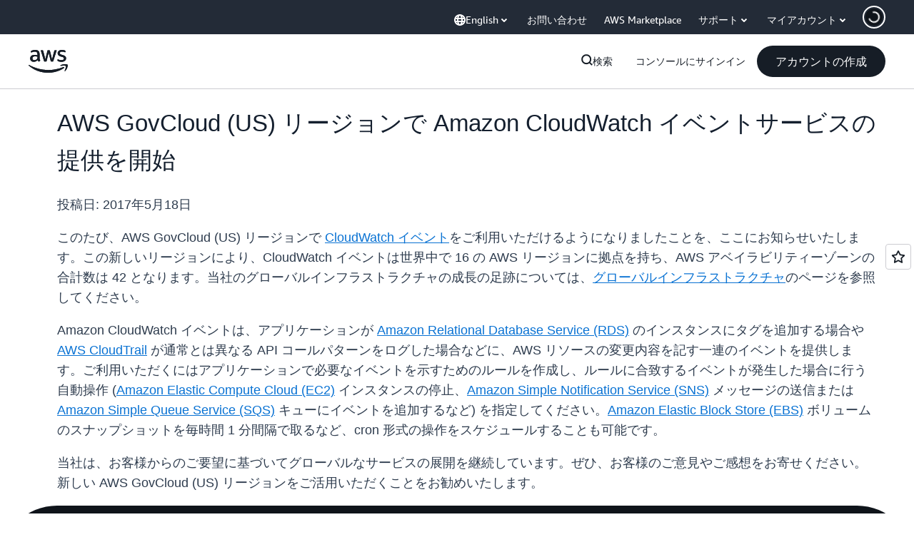

--- FILE ---
content_type: text/html;charset=utf-8
request_url: https://aws.amazon.com/jp/about-aws/whats-new/2017/05/amazon-cloudwatch-events-service-is-now-available-in-aws-govcloud-us-region/
body_size: 39077
content:
<!doctype html>
<html lang="ja-JP" data-static-assets="https://a0.awsstatic.com" class="aws-lng-ja_JP">
 <head>
  <meta http-equiv="Content-Security-Policy" content="default-src 'self' data: https://a0.awsstatic.com https://prod.us-east-1.ui.gcr-chat.marketing.aws.dev; base-uri 'none'; connect-src 'self' https://*.analytics.console.aws.a2z.com https://*.aws.corrivium.live https://*.harmony.a2z.com https://*.marketing.aws.dev https://*.panorama.console.api.aws https://*.prod.chc-features.uxplatform.aws.dev https://*.us-east-1.prod.mrc-sunrise.marketing.aws.dev https://0vctm1i0if.execute-api.eusc-de-east-1.amazonaws.eu/gamma/spot.json https://112-tzm-766.mktoresp.com https://112-tzm-766.mktoutil.com https://8810.clrt.ai https://a0.awsstatic.com https://a0.p.awsstatic.com https://a1.awsstatic.com https://amazonwebservices.d2.sc.omtrdc.net https://amazonwebservicesinc.tt.omtrdc.net https://api-v2.builderprofile.aws.dev https://api.regional-table.region-services.aws.a2z.com https://api.us-west-2.prod.pricing.aws.a2z.com https://artifacts.us-west-2.prod.plc.billing.aws.dev https://assets.storylane.io https://auth.aws.amazon.com https://aws.amazon.com https://aws.amazon.com/p/sf/ https://aws.demdex.net https://b0.p.awsstatic.com https://c0.b0.p.awsstatic.com https://calculator.aws https://chatbot-api.us-east-1.prod.mrc-sunrise.marketing.aws.dev https://chatbot-stream-api.us-east-1.prod.mrc-sunrise.marketing.aws.dev https://clientlogger.marketplace.aws.a2z.com https://cm.everesttech.net https://csml-plc-prod.us-west-2.api.aws/plc/csml/logging https://d0.awsstatic.com https://d0.m.awsstatic.com https://d1.awsstatic.com https://d1fgizr415o1r6.cloudfront.net https://d2bmgek65me099.cloudfront.net https://d2c.aws.amazon.com https://d3borx6sfvnesb.cloudfront.net https://dftu77xade0tc.cloudfront.net https://dpm.demdex.net https://edge.adobedc.net https://fls-na.amazon.com https://global-api-v2.builderprofile.aws.dev https://i18n-string.us-west-2.prod.pricing.aws.a2z.com https://iad.staging.prod.tv.awsstatic.com https://infra-api.us-east-1.prod.mrc-sunrise.marketing.aws.dev https://ingestion.aperture-public-api.feedback.console.aws.dev https://jhewqjrl5k.execute-api.us-west-2.amazonaws.com https://livechat-api.us-east-1.prod.mrc-sunrise.marketing.aws.dev https://log.clrt.ai https://pricing-table.us-west-2.prod.site.p.awsstatic.com https://prod-us-west-2.csp-report.marketing.aws.dev https://prod.log.shortbread.aws.dev https://prod.tools.shortbread.aws.dev https://prod.us-east-1.api.gcr-chat.marketing.aws.dev https://prod.us-east-1.rest-bot.gcr-chat.marketing.aws.dev https://prod.us-east-1.ui.gcr-chat.marketing.aws.dev https://public.lotus.awt.aws.a2z.com https://r0.m.awsstatic.com https://s0.awsstatic.com https://s3.amazonaws.com/aws-messaging-pricing-information/ https://s3.amazonaws.com/aws-messaging-pricing-information/TextMessageInbound/prices.json https://s3.amazonaws.com/public-pricing-agc/ https://s3.eusc-de-east-1.amazonaws.eu/aws-messaging-pricing-information/TextMessageOutbound/prices.json https://spot-bid-advisor.s3.amazonaws.com https://spot-price-gamma-iad.s3.us-east-1.amazonaws.com/spot.json https://t0.m.awsstatic.com https://target.aws.amazon.com https://token.us-west-2.prod.site.p.awsstatic.com https://tv.awsstatic.com https://us-west-2.prod.cxm.marketing.aws.dev https://view-stage.us-west-2.prod.pricing.aws.a2z.com https://view-staging.us-east-1.prod.plc1-prod.pricing.aws.a2z.com https://vs.aws.amazon.com https://webchat-aws.clink.cn https://website.spot.ec2.aws.a2z.com https://wrp.aws.amazon.com https://www.youtube-nocookie.com https://xcxrmtkxx5.execute-api.us-east-1.amazonaws.com/prod/ https://zbrymci1c2.execute-api.eusc-de-east-1.amazonaws.eu/prod/spot.json wss://*.transport.connect.us-east-1.amazonaws.com wss://prod.us-east-1.wss-bot.gcr-chat.marketing.aws.dev wss://webchat-aws.clink.cn; font-src 'self' data: https://a0.awsstatic.com https://f0.awsstatic.com https://fonts.gstatic.com https://prod.us-east-1.ui.gcr-chat.marketing.aws.dev; frame-src 'self' https://*.widget.console.aws.amazon.com https://aws.demdex.net https://aws.storylane.io https://c0.b0.p.awsstatic.com https://calculator.aws https://conversational-experience-worker.widget.console.aws.amazon.com/lotus/isolatedIFrame https://dpm.demdex.net https://pricing-table.us-west-2.prod.site.p.awsstatic.com https://token.us-west-2.prod.site.p.awsstatic.com https://www.youtube-nocookie.com; img-src 'self' blob: data: https://*.vidyard.com https://*.ytimg.com https://a0.awsstatic.com https://amazonwebservices.d2.sc.omtrdc.net https://app-pages.storylane.io https://avatars.builderprofile.aws.dev https://aws-quickstart.s3.amazonaws.com https://aws.amazon.com https://aws.demdex.net https://awsmedia.s3.amazonaws.com https://chat.us-east-1.prod.mrc-sunrise.marketing.aws.dev https://cm.everesttech.net https://cx0.m.awsstatic.com https://d1.awsstatic.com https://d1d1et6laiqoh9.cloudfront.net https://d2908q01vomqb2.cloudfront.net https://d2c.aws.amazon.com https://d2cpw7vd6a2efr.cloudfront.net https://d36cz9buwru1tt.cloudfront.net https://d7umqicpi7263.cloudfront.net https://docs.aws.amazon.com https://dpm.demdex.net https://fls-na.amazon.com https://google.ca https://google.co.in https://google.co.jp https://google.co.th https://google.co.uk https://google.com https://google.com.ar https://google.com.au https://google.com.br https://google.com.hk https://google.com.mx https://google.com.tr https://google.com.tw https://google.de https://google.es https://google.fr https://google.it https://google.nl https://google.pl https://google.ru https://iad.staging.prod.tv.awsstatic.com https://img.youtube.com https://marketingplatform.google.com https://media.amazonwebservices.com https://p.adsymptotic.com https://pages.awscloud.com https://prod.us-east-1.ui.gcr-chat.marketing.aws.dev https://s3.amazonaws.com/aws-quickstart/ https://ssl-static.libsyn.com https://static-cdn.jtvnw.net https://tv.awsstatic.com https://webchat-aws.clink.cn https://www.google.com https://www.linkedin.com https://yt3.ggpht.com; media-src 'self' blob: https://*.aws.corrivium.live https://*.libsyn.com https://a0.awsstatic.com https://anchor.fm https://awsmedia.s3.amazonaws.com https://awspodcastsiberiaent.s3.eu-west-3.amazonaws.com https://chat.us-east-1.prod.mrc-sunrise.marketing.aws.dev https://chtbl.com https://content.production.cdn.art19.com https://cx0.m.awsstatic.com https://d1.awsstatic.com https://d1hemuljm71t2j.cloudfront.net https://d1le29qyzha1u4.cloudfront.net https://d1oqpvwii7b6rh.cloudfront.net https://d1vo51ubqkiilx.cloudfront.net https://d1yyh5dhdgifnx.cloudfront.net https://d2908q01vomqb2.cloudfront.net https://d2a6igt6jhaluh.cloudfront.net https://d3ctxlq1ktw2nl.cloudfront.net https://d3h2ozso0dirfl.cloudfront.net https://dgen8gghn3u86.cloudfront.net https://dk261l6wntthl.cloudfront.net https://download.stormacq.com/aws/podcast/ https://dts.podtrac.com https://iad.staging.prod.tv.awsstatic.com https://media.amazonwebservices.com https://mktg-apac.s3-ap-southeast-1.amazonaws.com https://rss.art19.com https://s3-ap-northeast-1.amazonaws.com/aws-china-media/ https://tv.awsstatic.com https://www.buzzsprout.com; object-src 'none'; script-src 'sha256-4AKH/6cgOXwzLyAwz3UERWqiYZvg/am3gLGtkpb6AfE=' 'nonce-1n2SSD6JpoafCU+XwmRfqgqaqoRd9arh53XRHJJAqiA=' 'self' blob: https://*.cdn.console.awsstatic.com https://*.cdn.uis.awsstatic.com https://*.us-east-1.prod.mrc-sunrise.marketing.aws.dev https://a.b.cdn.console.awsstatic.com https://a0.awsstatic.com https://amazonwebservicesinc.tt.omtrdc.net https://artifacts.us-west-2.prod.plc.billing.aws.dev https://b0.p.awsstatic.com https://cdn.builderprofile.aws.dev https://cx0.m.awsstatic.com https://d0.m.awsstatic.com https://d2bmgek65me099.cloudfront.net https://d2c.aws.amazon.com https://googleads.g.doubleclick.net https://loader.us-east-1.prod.mrc-sunrise.marketing.aws.dev https://prod.us-east-1.ui.gcr-chat.marketing.aws.dev https://r0.m.awsstatic.com https://spot-price.s3.amazonaws.com https://static.doubleclick.net https://t0.m.awsstatic.com https://token.us-west-2.prod.site.p.awsstatic.com https://website.spot.ec2.aws.a2z.com https://www.google.com https://www.gstatic.com https://www.youtube.com/iframe_api https://www.youtube.com/s/player/; style-src 'self' 'unsafe-inline' https://a0.awsstatic.com https://artifacts.us-west-2.prod.plc.billing.aws.dev https://assets.storylane.io https://b0.p.awsstatic.com https://cx0.m.awsstatic.com https://prod.us-east-1.ui.gcr-chat.marketing.aws.dev https://t0.m.awsstatic.com https://token.us-west-2.prod.site.p.awsstatic.com" data-report-uri="https://prod-us-west-2.csp-report.marketing.aws.dev/submit">
  <meta charset="UTF-8">
  <meta name="viewport" content="width=device-width, initial-scale=1.0">
  <link rel="preconnect" href="https://a0.awsstatic.com" crossorigin="anonymous">
  <link rel="dns-prefetch" href="https://a0.awsstatic.com">
  <link rel="dns-prefetch" href="https://d1.awsstatic.com">
  <link rel="dns-prefetch" href="https://amazonwebservicesinc.tt.omtrdc.net">
  <link rel="dns-prefetch" href="https://s0.awsstatic.com">
  <link rel="dns-prefetch" href="https://t0.awsstatic.com">
  <script type="application/json" data-eb-slot-start="true">{"ebSlot":"page-seo-metadata","ebSlotMeta":"{'renderMode':'noWrappers','version':'1.0','slotId':'page-seo-metadata','experienceId':'a866a7a2-5a19-4cda-a8a2-255de87a69fe','allowBlank':false,'hasAltExp':false,'isRTR':true,'filters':{'limit':1,'query':'id = \\'about-aws-whats-new-2017-05-amazon-cloudwatch-events-service-is-now-available-in-aws-govcloud-us-region\\''}}"}</script>
  <script type="application/json" data-eb-exp-start="true">{"ebTplN":"awsm-whats-new/whats-new-post-seo-metadata","ebTplV":"1.0.0","ebCScope":"page-seo-metadata","ebDScope":"DIRECTORIES","ebSsrCe":""}</script>
  <title>AWS GovCloud (US) リージョンで Amazon CloudWatch イベントサービスの提供を開始 - AWS</title>
  <meta name="description" content="AWS の新機能についてさらに詳しく知るには、 AWS GovCloud (US) リージョンで Amazon CloudWatch イベントサービスの提供を開始">
  <meta property="twitter:title" content="AWS GovCloud (US) リージョンで Amazon CloudWatch イベントサービスの提供を開始 - AWS">
  <meta property="twitter:description" content="AWS の新機能についてさらに詳しく知るには、 AWS GovCloud (US) リージョンで Amazon CloudWatch イベントサービスの提供を開始">
  <meta property="og:title" content="AWS GovCloud (US) リージョンで Amazon CloudWatch イベントサービスの提供を開始 - AWS">
  <meta property="og:url" content="https://aws.amazon.com/jp/about-aws/whats-new/2017/05/amazon-cloudwatch-events-service-is-now-available-in-aws-govcloud-us-region/">
  <link rel="canonical" href="https://aws.amazon.com/jp/about-aws/whats-new/2017/05/amazon-cloudwatch-events-service-is-now-available-in-aws-govcloud-us-region/">
  <link rel="alternate" href="https://aws.amazon.com/jp/about-aws/whats-new/2017/05/amazon-cloudwatch-events-service-is-now-available-in-aws-govcloud-us-region/" hreflang="ja-jp">
  <script type="application/json" data-eb-exp-end="true">{}</script>
  <script type="application/json" data-eb-slot-end="true">{}</script>
  <meta name="template" content="page-content">
  <meta property="og:type" content="website">
  <meta property="og:site_name" content="Amazon Web Services, Inc.">
  <meta property="fb:pages" content="153063591397681">
  <meta property="twitter:card" content="summary">
  <meta property="twitter:site" content="@awscloud">
  <link rel="icon" type="image/ico" href="https://a0.awsstatic.com/libra-css/images/site/fav/favicon.ico">
  <link rel="shortcut icon" type="image/ico" href="https://a0.awsstatic.com/libra-css/images/site/fav/favicon.ico">
  <link rel="apple-touch-icon" sizes="57x57" href="https://a0.awsstatic.com/libra-css/images/site/touch-icon-iphone-114-smile.png">
  <link rel="apple-touch-icon" sizes="72x72" href="https://a0.awsstatic.com/libra-css/images/site/touch-icon-ipad-144-smile.png">
  <link rel="apple-touch-icon" sizes="114x114" href="https://a0.awsstatic.com/libra-css/images/site/touch-icon-iphone-114-smile.png">
  <link rel="apple-touch-icon" sizes="144x144" href="https://a0.awsstatic.com/libra-css/images/site/touch-icon-ipad-144-smile.png">
  <script type="application/json" id="target-mediator">
    {"pageLanguage":"ja","supportedLanguages":["ar","cn","de","en","es","fr","id","it","jp","ko","pt","ru","th","tr","tw","vi"],"offerOrigin":"https://s0.awsstatic.com"}
</script>
  <link rel="stylesheet" href="https://a0.awsstatic.com/libra-search/1.0.19/css/search.css">
  <link rel="stylesheet" href="https://a0.awsstatic.com/libra-css/css/1.0.509/style-awsm-base.css">
  <link rel="stylesheet" href="https://a0.awsstatic.com/awsm-core/0.1.6/bundle/head.css">
  <link rel="stylesheet" href="https://a0.awsstatic.com/libra-css/css/1.0.509/style-awsm-components.css">
  <script type="esms-options">{"noLoadEventRetriggers": true, "nonce":"1n2SSD6JpoafCU+XwmRfqgqaqoRd9arh53XRHJJAqiA="}</script>
  <script async src="https://a0.awsstatic.com/eb-csr/2.0.16/polyfills/es-module-shims/es-module-shims.js"></script>
  <script type="importmap" data-head-renderable="true">{"imports":{"react":"https://a0.awsstatic.com/eb-csr/2.0.16/react/react.js","react/jsx-runtime":"https://a0.awsstatic.com/eb-csr/2.0.16/react/jsx-runtime.js","react-dom":"https://a0.awsstatic.com/eb-csr/2.0.16/react/react-dom.js","react-dom/server":"https://a0.awsstatic.com/eb-csr/2.0.16/react/server-browser.js","react-dom-server-browser":"https://a0.awsstatic.com/eb-csr/2.0.16/react/react-dom-server-browser.js","sanitize-html":"https://a0.awsstatic.com/eb-csr/2.0.16/sanitize-html/index.js","video.js":"https://a0.awsstatic.com/eb-csr/2.0.16/videojs/video.js","videojs-event-tracking":"https://a0.awsstatic.com/eb-csr/2.0.16/videojs/videojs-event-tracking.js","videojs-hotkeys":"https://a0.awsstatic.com/eb-csr/2.0.16/videojs/videojs-hotkeys.js","videojs-youtube":"https://a0.awsstatic.com/eb-csr/2.0.16/videojs/videojs-youtube.js","@amzn/awsmcc":"https://a0.awsstatic.com/awsmcc/1.0.1/bundle/index.js"}}</script>
  <script type="application/json" id="aws-page-settings" data-head-renderable="true">{"supportedLanguages":["ar","cn","de","en","es","fr","id","it","jp","ko","pt","ru","th","tr","tw","vi"],"defaultLanguage":"en","logDataSet":"LIVE:PROD","logInstance":"PUB","csdsEndpoint":"https://d2c.aws.amazon.com/","isLoggingEnabled":true,"currentLanguage":"ja-JP","currentStage":"Prod","isRTL":false,"framework":"v3","drTemplateStoreHost":"https://t0.m.awsstatic.com","isBJS":false,"awstvVideoAPIOrigin":"//aws.amazon.com","awstvVideoAssetOrigin":"https://tv.awsstatic.com","requireBaseUrl":"https://a0.awsstatic.com","requirePackages":[{"name":"libra","location":"libra/1.0.600"}],"requirePaths":{"plc":"https://a0.awsstatic.com/plc/js/1.0.138/plc","pricing-calculator":"https://a0.awsstatic.com/pricing-calculator/js/1.0.2","pricing-savings-plan":"https://a0.awsstatic.com/pricing-savings-plan/js/1.0.23","libra-search":"https://a0.awsstatic.com/libra-search/1.0.19/js"},"g11nLibPath":"https://a0.awsstatic.com/g11n-lib/2.0.108","i18nStringPath":"https://i18n-string.us-west-2.prod.pricing.aws.a2z.com"}</script>
  <script src="https://a0.awsstatic.com/awsm-core/0.1.6/bundle/gdeps.js"></script>
  <script type="module" src="https://a0.awsstatic.com/awsm-core/0.1.6/bundle/head.js"></script>
  <link rel="stylesheet" href="https://a0.awsstatic.com/eb-csr/2.0.16/orchestrate.css">
  <script type="module" async src="https://a0.awsstatic.com/eb-csr/2.0.16/orchestrate.js"></script>
  <script type="module" async id="awsm-csa" data-awsm-csa-meta="{&quot;env&quot;:{&quot;stage&quot;:&quot;prod&quot;}}" src="https://d0.m.awsstatic.com/awsm-acslibs/1.0.0/bundle/index.js"></script>
  <script src="https://a0.awsstatic.com/s_code/js/3.0/awshome_s_code.js"></script>
  <script async data-js-script="target-mediator" src="https://a0.awsstatic.com/target/1.0.127/aws-target-mediator.js"></script>
  <script src="https://a0.awsstatic.com/libra/1.0.600/libra-head.js"></script>
  <script defer src="https://token.us-west-2.prod.site.p.awsstatic.com/websitev2/main.bundle.js"></script>
  <script defer src="https://b0.p.awsstatic.com/client-side-script/static/js/main.bundle.js"></script>
  <link rel="stylesheet" href="https://token.us-west-2.prod.site.p.awsstatic.com/websitev2/static/css/main.bundle.css">
  <link rel="stylesheet" href="https://b0.p.awsstatic.com/client-side-script/static/css/main.bundle.css">
  <link rel="stylesheet" href="https://a0.awsstatic.com/pricing-savings-plan/css/1.0.23/pricing-savings-plan-iframe.css">
  <meta name="baidu-site-verification" content="codeva-IAqCchMwW7">
  <meta name="360-site-verification" content="cbe5c6f0249e273e71fffd6d6580ce09">
  <meta name="shenma-site-verification" content="79b94bb338f010af876605819a332e19_1617844070">
  <meta name="sogou_site_verification" content="Ow8cCy3Hgq">
  <meta name="google-site-verification" content="XHghG81ulgiW-3EylGcF48sG28tBW5EH0bNUhgo_DrU">
  <meta name="msvalidate.01" content="6F92E52A288E266E30C2797ECB5FCCF3">
  <link data-eb-tpl-style="" href="https://t0.m.awsstatic.com/tmpl/awsm-whats-new/esm/templates/whats-new-post/1.0.0/whats-new-post.ae8604a238.css" rel="stylesheet" type="text/css">
  <link data-eb-tpl-style="" href="https://t0.m.awsstatic.com/tmpl/awsm-rt/esm/templates/rt-global-nav/1.0.0/rt-global-nav.3c92fe7fb0.css" rel="stylesheet" type="text/css">
  <link data-eb-tpl-style="" href="https://t0.m.awsstatic.com/tmpl/awsm-rt/esm/templates/rt-footer/1.0.0/rt-footer.a271b3ed78.css" rel="stylesheet" type="text/css">
 </head>
 <body class="awsm page basicpage " id="page-3a2b37b352" data-cmp-link-accessibility-enabled data-cmp-link-accessibility-text="opens in a new tab">
  <script id="awsc-panorama-bundle" type="text/javascript" src="https://prod.pa.cdn.uis.awsstatic.com/panorama-nav-init.js" data-config="{&quot;appEntity&quot;:&quot;aws-marketing&quot;,&quot;region&quot;:&quot;us-west-1&quot;,&quot;service&quot;:&quot;global-site&quot;,&quot;trackerConstants&quot;:{&quot;cookieDomain&quot;:&quot;aws.amazon.com&quot;}}" async="true"></script>
  <a aria-label="Skip to main content link" class="m-sr-only m-sr-only-focusable m-skip-el" href="#aws-page-content-main" id="aws-page-skip-to-main">メインコンテンツに移動</a>
  <div class="header htlwrapper m-global-header">
   <div data-custom-params="{}" data-trk-params="{}">
    <div data-eb-slot="awsm-0ff6de3c-a339-4c26-9880-3199f04ea7ce" data-eb-slot-meta="{'version':'1.0','slotId':'awsm-0ff6de3c-a339-4c26-9880-3199f04ea7ce','experienceId':'a03b8e72-da5a-4bef-837f-f8e0558920a2','allowBlank':false,'hasAltExp':false,'isRTR':false,'dataKey':'null','filters':{'limit':15,'query':'tag \u003d \'global-nav#global-nav-items\''}}">
     <div data-eb-tpl-n="awsm-rt/rt-global-nav" data-eb-tpl-v="1.0.0" data-eb-ce="" data-eb-c-scope="0ff6de3c-a339-4c26-9880-3199f04ea7ce" data-eb-d-scope="INLINE" data-eb-locale="ja-JP" data-eb-784e8193="" data-eb-ssr-ce="" data-eb-tpl-ns="awsmRT" data-eb-hydrated="pending">
      <script type="application/json">{"data":{"items":[{"fields":{"globalNav":"{\"dark\":false,\"logoAlt\":\"AWS\",\"logoLink\":\"https://aws.amazon.com/?nc2\\u003dh_home\",\"searchURL\":\"api\",\"createAccountButtonLabel\":\"アカウントの作成\",\"createAccountButtonURL\":\"https://signin.aws.amazon.com/signup?request_type\\u003dregister\",\"signinLabel\":\"コンソールにサインイン\",\"signinURL\":\"https://console.aws.amazon.com/console/home/?nc2\\u003dh_si\\u0026src\\u003dheader-signin\",\"showFeedback\":true,\"schemaVersion\":2.0,\"items\":[{\"name\":\"AWS について知る\",\"columnsLayout\":\"3-1\",\"linkURL\":\"\",\"columns\":[{\"heading\":\"トピックを詳しくご覧ください\",\"subheading\":\"\",\"type\":\"ListColumn\",\"discoverCards\":[{\"title\":\"re:Invent 2025 におけるすべての発表をご確認ください\",\"badge\":\"Event\",\"hyperLink\":\"https://aws.amazon.com/blogs/aws/top-announcements-of-aws-reinvent-2025/?nc2\\u003dh_dsc_ex_s1\\u0026trk\\u003dc775b40b-0f43-4b55-9eb1-a0ef0787360c\",\"imageSrc\":\"https://d1.awsstatic.com/onedam/marketing-channels/website/aws/en_US/global-nav/m9y25-discover-aws-reinvent-session-catalog.0f0f06f8b5f05d7c8f32a8dd40ab11e2b2e6e5de.jpg\",\"imageAlt\":\"抽象的な画像\"},{\"title\":\"Kiro Autonomous Agent で開発を加速\",\"badge\":\"AI Agents\",\"hyperLink\":\"https://kiro.dev/autonomous-agent/?nc2\\u003dh_dsc_ex_s2\",\"imageSrc\":\"https://d1.awsstatic.com/onedam/marketing-channels/website/aws/en_US/global-nav/m10y25-discover-reinvent-builder-track.0de783e01bc5a82eedbea69e1ce7e3ab78a1ee3d.jpg\",\"imageAlt\":\"抽象的な画像\"},{\"title\":\"Nova Forge のご紹介: 独自のフロンティアモデルを構築\",\"badge\":\"Model Training\",\"hyperLink\":\"https://aws.amazon.com/nova/forge/?nc2\\u003dh_dsc_ex_s3\",\"imageSrc\":\"https://d1.awsstatic.com/onedam/marketing-channels/website/aws/en_US/global-nav/m10y25-discover-amazon-quick-suite.317c8c1184eaeee1b96aac3cd3c9305d287957b4.jpg\",\"imageAlt\":\"抽象的な画像\"}],\"items\":[{\"title\":\"AWS DevOps エージェント: AI を使用したインシデントの防止と解決\",\"eyebrow\":\"AI エージェント\",\"hyperLink\":\"https://aws.amazon.com/devops-agent/?nc2\\u003dh_dsc_ex_s4\"},{\"title\":\"AgentCore: 確実なポリシーの設定、品質の測定、エージェントの配置\",\"eyebrow\":\"エージェンティックプラットフォーム\",\"hyperLink\":\"https://aws.amazon.com/bedrock/agentcore/?nc2\\u003dh_dsc_ex_s5\"},{\"title\":\"AWS セキュリティエージェント: 設計からデプロイまでアプリケーションを保護\",\"eyebrow\":\"AI エージェント\",\"hyperLink\":\"https://aws.amazon.com/security-agent/?nc2\\u003dh_dsc_ex_s6\"}],\"hyperLinks\":[{\"hyperlinkUrl\":\"https://aws.amazon.com/new/?nc2\\u003dh_dsc_new\",\"hyperlinkText\":\"ニュース \\u0026amp; お知らせ\"},{\"hyperlinkUrl\":\"https://aws.amazon.com/blogs/?nc2\\u003dh_dsc_blg\",\"hyperlinkText\":\"AWS ブログ\"}]},{\"heading\":\"AWS について\",\"subheading\":\"AWS は世界でも極めて包括的なクラウドであり、組織はこれを利用することで、イノベーションを加速し、コストを削減して、より効率的にスケールできます\",\"imageSrc\":\"https://d1.awsstatic.com/onedam/marketing-channels/website/aws/en_US/global-nav/aws-library_illustration_innovation_8_1200.07a6484f8eaa3100138cf8b6dce14f1db024db32.jpg\",\"imageAlt\":\"抽象的なイラスト\",\"type\":\"FeaturedColumn\",\"hyperLinks\":[{\"hyperlinkUrl\":\"https://aws.amazon.com/what-is-aws/?nc2\\u003dh_dsc_aa_wtaws\",\"hyperlinkText\":\"AWS が選ばれる理由\"},{\"hyperlinkUrl\":\"https://aws.amazon.com/getting-started/?nc2\\u003dh_dsc_aa_gs\",\"hyperlinkText\":\"開始方法\"},{\"hyperlinkUrl\":\"https://aws.amazon.com/security/?nc2\\u003dh_dsc_aa_sec\",\"hyperlinkText\":\"セキュリティ\"},{\"hyperlinkUrl\":\"https://aws.amazon.com/compliance/?nc2\\u003dh_dsc_aa_cmp\",\"hyperlinkText\":\"コンプライアンス\"},{\"hyperlinkUrl\":\"https://aws.amazon.com/trust-center/?nc2\\u003dh_dsc_aa_trc\",\"hyperlinkText\":\"Trust Center\"},{\"hyperlinkUrl\":\"https://aws.amazon.com/sustainability/?nc2\\u003dh_dsc_aa_sus\",\"hyperlinkText\":\"持続可能性\"},{\"hyperlinkText\":\"グローバルインフラストラクチャ\",\"hyperlinkUrl\":\"https://aws.amazon.com/about-aws/global-infrastructure/?nc2\\u003dh_dsc_aa_gi\"}]}]},{\"name\":\"製品\",\"columnsLayout\":\"1-3\",\"linkURL\":\"\",\"subNav\":[{\"name\":\"注目の製品\",\"linkURL\":\"\",\"columns\":[{\"heading\":\"注目の製品\",\"subheading\":\"注目のサービスのいずれかをお試しいただくか、すべてをご参照ください\",\"hyperlinkText\":\"すべての製品を見る\",\"hyperlinkUrl\":\"https://aws.amazon.com/products/?nc2\\u003dh_prod_fs_prod\",\"type\":\"ListColumn\",\"items\":[{\"title\":\"Amazon Quick Suite\",\"body\":\"AI エージェントを統合して研究、ビジネスインサイト、自動化を実現するデジタルワークスペース\",\"hyperLink\":\"https://aws.amazon.com/quicksuite/?nc2\\u003dh_prod_fs_qksu\"},{\"title\":\"変換\",\"body\":\"エージェンティック AI を使用して技術的負債を排除し、レガシーシステムとコードをモダナイズ\",\"hyperLink\":\"https://aws.amazon.com/transform/?nc2\\u003dh_prod_fs_trns\"},{\"title\":\"Aurora\",\"body\":\"PostgreSQL、MySQL、DSQL 用のサーバーレスリレーショナルデータベースサービス\",\"hyperLink\":\"https://aws.amazon.com/rds/aurora/?nc2\\u003dh_prod_fs_aa\"},{\"title\":\"Amazon Bedrock\",\"body\":\"生成 AI アプリケーションとエージェントを構築するためのエンドツーエンドのプラットフォーム\",\"hyperLink\":\"https://aws.amazon.com/bedrock/?nc2\\u003dh_prod_fs_br\"},{\"title\":\"Amazon Connect\",\"body\":\"パーソナライズされたカスタマーエクスペリエンスを大規模に提供する AI ソリューション\",\"hyperLink\":\"https://aws.amazon.com/connect/?nc2\\u003dh_prod_fs_cnct\"},{\"title\":\"EC2\",\"body\":\"事実上あらゆるワークロード向けの、安全でサイズ変更が可能なコンピューティングキャパシティ\",\"hyperLink\":\"https://aws.amazon.com/ec2/?nc2\\u003dh_prod_fs_ec2\"},{\"title\":\"Nova\",\"body\":\"最先端インテリジェンスと極めて高いコストパフォーマンスを提供する基盤モデル\",\"hyperLink\":\"https://aws.amazon.com/ai/generative-ai/nova/?nc2\\u003dh_prod_fs_nov\"},{\"title\":\"SageMaker\",\"body\":\"すべてのデータ、分析、AI の中心\",\"hyperLink\":\"https://aws.amazon.com/sagemaker/?nc2\\u003dh_prod_fs_sgm\"},{\"title\":\"S3\",\"body\":\"AI、分析、アーカイブ用の事実上無制限の安全なオブジェクトストレージ\",\"hyperLink\":\"https://aws.amazon.com/s3/?nc2\\u003dh_prod_fs_s3\"}],\"resourceCards\":[{\"title\":\"最新情報\",\"body\":\"新機能と最新テクノロジーを詳しくご覧ください\",\"hyperLink\":\"https://aws.amazon.com/new/?nc2\\u003dh_rc_new\",\"imageSrc\":\"https://d1.awsstatic.com/onedam/marketing-channels/website/aws/en_US/global-nav/aws-library_illustration_culture_2_1200.77dd122bde9af49ea0c09cdc009c193866f62ad7.jpg\",\"imageAlt\":\"alt\",\"background\":true},{\"title\":\"お客様の成功事例\",\"body\":\"世界中のお客様がどのようにクラウドを加速しているかをご覧ください\",\"hyperLink\":\"https://aws.amazon.com/solutions/case-studies/?nc2\\u003dh_rc_cs\",\"imageSrc\":\"https://d1.awsstatic.com/onedam/marketing-channels/website/aws/en_US/global-nav/aws-library_illustration_culture_11_1200.29c48d4e742090396f61d0c5d5eec4ea8d714817.jpg\",\"imageAlt\":\"alt\",\"background\":true}]}]},{\"name\":\"分析\",\"linkURL\":\"\",\"columns\":[{\"heading\":\"分析\",\"subheading\":\"分析と AI ワークロードのパフォーマンスを最適化してスケール\",\"hyperlinkText\":\"分析ハブに移動\",\"hyperlinkUrl\":\"https://aws.amazon.com/big-data/datalakes-and-analytics/?nc2\\u003dh_prod_an_hub\",\"type\":\"ListColumn\",\"items\":[{\"title\":\"Athena\",\"body\":\"SQL を使用して S3 のデータをクエリするサービス\",\"hyperLink\":\"https://aws.amazon.com/athena/?nc2\\u003dh_prod_an_ath\"},{\"title\":\"AWS EMR\",\"body\":\"ビッグデータフレームワークを簡単に実行\",\"hyperLink\":\"https://aws.amazon.com/emr/?nc2\\u003dh_prod_an_emr\"},{\"title\":\"Glue\",\"body\":\"シンプルでスケーラブルなサーバーレスデータ統合\",\"hyperLink\":\"https://aws.amazon.com/glue/?nc2\\u003dh_prod_an_glu\"},{\"title\":\"Managed Streaming for Apache Kafka\",\"body\":\"フルマネージド Apache Kafka サービス\",\"hyperLink\":\"https://aws.amazon.com/msk/?nc2\\u003dh_prod_an_msak\"},{\"title\":\"OpenSearch Service\",\"body\":\"ログ、テキスト、トレースデータの検索および分析エンジン\",\"hyperLink\":\"https://aws.amazon.com/opensearch-service/?nc2\\u003dh_prod_an_es\"},{\"title\":\"QuickSight\",\"body\":\"高速ビジネス分析サービス\",\"hyperLink\":\"https://aws.amazon.com/quicksight/?nc2\\u003dh_prod_an_qs\"},{\"title\":\"Redshift\",\"body\":\"高速、シンプル、コスト効率の高いデータウェアハウスサービス\",\"hyperLink\":\"https://aws.amazon.com/redshift/?nc2\\u003dh_prod_an_rs\"},{\"title\":\"SageMaker\",\"body\":\"すべてのデータ、分析、AI の中心\",\"hyperLink\":\"https://aws.amazon.com/sagemaker/?nc2\\u003dh_prod_an_sgm\"}],\"browseAllItem\":{\"title\":\"すべての分析製品を見る\",\"hyperLink\":\"https://aws.amazon.com/big-data/datalakes-and-analytics/?nc2\\u003dh_prod_an_hub\"},\"resourceCards\":[{\"title\":\"最新情報\",\"body\":\"新機能と最新テクノロジーを詳しくご覧ください\",\"hyperLink\":\"https://aws.amazon.com/new/?nc2\\u003dh_rc_new\",\"imageSrc\":\"https://d1.awsstatic.com/onedam/marketing-channels/website/aws/en_US/global-nav/aws-library_illustration_culture_2_1200.77dd122bde9af49ea0c09cdc009c193866f62ad7.jpg\",\"imageAlt\":\"alt\",\"background\":true},{\"title\":\"お客様の成功事例\",\"body\":\"世界中のお客様がどのようにクラウドを加速しているかをご覧ください\",\"hyperLink\":\"https://aws.amazon.com/solutions/case-studies/?nc2\\u003dh_rc_cs\",\"imageSrc\":\"https://d1.awsstatic.com/onedam/marketing-channels/website/aws/en_US/global-nav/aws-library_illustration_culture_11_1200.29c48d4e742090396f61d0c5d5eec4ea8d714817.jpg\",\"imageAlt\":\"alt\",\"background\":true}]}]},{\"name\":\"アプリケーション統合\",\"linkURL\":\"\",\"columns\":[{\"heading\":\"アプリケーション統合\",\"subheading\":\"分散システムとサーバーレスアプリケーションを少ないコードで統合\",\"hyperlinkText\":\"アプリケーション統合ハブに移動\",\"hyperlinkUrl\":\"https://aws.amazon.com/products/application-integration/?nc2\\u003dh_prod_ap_hub\",\"type\":\"ListColumn\",\"items\":[{\"title\":\"API Gateway\",\"body\":\"RESTful API を保護およびスケールするためのフルマネージドサービス\",\"hyperLink\":\"https://aws.amazon.com/api-gateway/?nc2\\u003dh_prod_ap_apig\"},{\"title\":\"AppFlow\",\"body\":\"SaaS アプリケーションと AWS サービス向けのノーコード統合\",\"hyperLink\":\"https://aws.amazon.com/appflow/?nc2\\u003dh_prod_ap_af\"},{\"title\":\"AppSync\",\"body\":\"GraphQL を使用してアプリケーションをイベント、データ、AI モデルに接続します\",\"hyperLink\":\"https://aws.amazon.com/appsync/?nc2\\u003dh_prod_ap_apps\"},{\"title\":\"EventBridge\",\"body\":\"AWS、SaaS、または既存のシステム全体でイベント駆動型アプリケーションを大規模に構築します\",\"hyperLink\":\"https://aws.amazon.com/eventbridge/?nc2\\u003dh_prod_ap_eb\"},{\"title\":\"MQ\",\"body\":\"マネージドメッセージブローカーサービス\",\"hyperLink\":\"https://aws.amazon.com/amazon-mq/?nc2\\u003dh_prod_ap_mq\"},{\"title\":\"Simple Notification Service (SNS)\",\"body\":\"pub/sub、SMS、E メール、モバイルプッシュ通知\",\"hyperLink\":\"https://aws.amazon.com/sns/?nc2\\u003dh_prod_ap_sns\"},{\"title\":\"Simple Queue Service (SQS)\",\"body\":\"マネージドメッセージキュー\",\"hyperLink\":\"https://aws.amazon.com/sqs/?nc2\\u003dh_prod_ap_sqs\"},{\"title\":\"Step Functions\",\"body\":\"分散アプリケーションのための視覚的なワークフロー\",\"hyperLink\":\"https://aws.amazon.com/step-functions/?nc2\\u003dh_prod_ap_stf\"}],\"browseAllItem\":{\"title\":\"すべてのアプリケーション統合製品を見る\",\"hyperLink\":\"https://aws.amazon.com/products/application-integration/?nc2\\u003dh_prod_ap_hub\"},\"resourceCards\":[{\"title\":\"最新情報\",\"body\":\"新機能と最新テクノロジーを詳しくご覧ください\",\"hyperLink\":\"https://aws.amazon.com/new/?nc2\\u003dh_rc_new\",\"imageSrc\":\"https://d1.awsstatic.com/onedam/marketing-channels/website/aws/en_US/global-nav/aws-library_illustration_culture_2_1200.77dd122bde9af49ea0c09cdc009c193866f62ad7.jpg\",\"imageAlt\":\"alt\",\"background\":true},{\"title\":\"お客様の成功事例\",\"body\":\"世界中のお客様がどのようにクラウドを加速しているかをご覧ください\",\"hyperLink\":\"https://aws.amazon.com/solutions/case-studies/?nc2\\u003dh_rc_cs\",\"imageSrc\":\"https://d1.awsstatic.com/onedam/marketing-channels/website/aws/en_US/global-nav/aws-library_illustration_culture_11_1200.29c48d4e742090396f61d0c5d5eec4ea8d714817.jpg\",\"imageAlt\":\"alt\",\"background\":true}]}]},{\"name\":\"人工知能\",\"linkURL\":\"\",\"columns\":[{\"heading\":\"人工知能\",\"subheading\":\"AWS 上で AI イノベーションの次の波を構築およびスケール\",\"hyperlinkText\":\"人工知能ハブに移動\",\"hyperlinkUrl\":\"https://aws.amazon.com/ai/?nc2\\u003dh_prod_ai_hub\",\"type\":\"ListColumn\",\"items\":[{\"title\":\"Amazon Bedrock\",\"body\":\"生成 AI アプリケーションとエージェントを構築するためのエンドツーエンドのプラットフォーム\",\"hyperLink\":\"https://aws.amazon.com/bedrock/?nc2\\u003dh_prod_ai_br\"},{\"title\":\"Amazon Bedrock AgentCore\",\"body\":\"あらゆるフレームワークやモデルを使用してエージェントを本番稼働まで加速する包括的なエージェントプラットフォーム\",\"hyperLink\":\"https://aws.amazon.com/bedrock/agentcore/?nc2\\u003dh_prod_ai_brac\"},{\"title\":\"Amazon Connect\",\"body\":\"パーソナライズされたカスタマーエクスペリエンスを大規模に提供する AI ソリューション\",\"hyperLink\":\"https://aws.amazon.com/connect/?nc2\\u003dh_prod_ai_cnct\"},{\"title\":\"Inferentia\",\"body\":\"機械学習インファレンスチップ\",\"hyperLink\":\"https://aws.amazon.com/ai/machine-learning/inferentia/?nc2\\u003dh_prod_ai_inf\"},{\"title\":\"Amazon Q\",\"body\":\"生成 AI を使用した業務用アシスタント\",\"hyperLink\":\"https://aws.amazon.com/q/?nc2\\u003dh_prod_ai_q\"},{\"title\":\"Nova\",\"body\":\"最先端インテリジェンスと極めて高いコストパフォーマンスを提供する基盤モデル\",\"hyperLink\":\"https://aws.amazon.com/ai/generative-ai/nova/?nc2\\u003dh_prod_ai_nov\"},{\"title\":\"SageMaker\",\"body\":\"ML と基盤モデルを構築、トレーニング、デプロイするためのマネージドサービス\",\"hyperLink\":\"https://aws.amazon.com/sagemaker-ai/?nc2\\u003dh_prod_ai_sgm\"},{\"title\":\"Trainium\",\"body\":\"深層学習と生成 AI トレーニングのための高性能かつ低コストの AI チップ\",\"hyperLink\":\"https://aws.amazon.com/ai/machine-learning/trainium/?nc2\\u003dh_prod_ai_trn\"}],\"browseAllItem\":{\"title\":\"すべての人工知能製品を見る\",\"hyperLink\":\"https://aws.amazon.com/ai/?nc2\\u003dh_prod_ai_hub\"},\"resourceCards\":[{\"title\":\"最新情報\",\"body\":\"新機能と最新テクノロジーを詳しくご覧ください\",\"hyperLink\":\"https://aws.amazon.com/new/?nc2\\u003dh_rc_new\",\"imageSrc\":\"https://d1.awsstatic.com/onedam/marketing-channels/website/aws/en_US/global-nav/aws-library_illustration_culture_2_1200.77dd122bde9af49ea0c09cdc009c193866f62ad7.jpg\",\"imageAlt\":\"alt\",\"background\":true},{\"title\":\"お客様の成功事例\",\"body\":\"世界中のお客様がどのようにクラウドを加速しているかをご覧ください\",\"hyperLink\":\"https://aws.amazon.com/solutions/case-studies/?nc2\\u003dh_rc_cs\",\"imageSrc\":\"https://d1.awsstatic.com/onedam/marketing-channels/website/aws/en_US/global-nav/aws-library_illustration_culture_11_1200.29c48d4e742090396f61d0c5d5eec4ea8d714817.jpg\",\"imageAlt\":\"alt\",\"background\":true}]}]},{\"name\":\"ビジネスアプリケーション\",\"linkURL\":\"\",\"columns\":[{\"heading\":\"ビジネスアプリケーション\",\"subheading\":\"AWS 上で、または AWS によって構築されたクラウドおよびネイティブアプリケーション\",\"hyperlinkText\":\"ビジネスアプリケーションハブに移動\",\"hyperlinkUrl\":\"https://aws.amazon.com/business-applications/?nc2\\u003dh_prod_ba_hub\",\"type\":\"ListColumn\",\"items\":[{\"title\":\"Amazon Connect\",\"body\":\"パーソナライズされたカスタマーエクスペリエンスを大規模に提供する AI ソリューション\",\"hyperLink\":\"https://aws.amazon.com/connect/?nc2\\u003dh_prod_ba_cnct\"},{\"title\":\"Just Walk Out\",\"body\":\"レジなしの無人小売店\",\"hyperLink\":\"https://aws.amazon.com/just-walk-out/?nc2\\u003dh_prod_ba_jwo\"},{\"title\":\"Amazon Quick Suite\",\"body\":\"AI エージェントを統合して研究、ビジネスインサイト、自動化を実現するデジタルワークスペース\",\"hyperLink\":\"https://aws.amazon.com/quicksuite/?nc2\\u003dh_prod_ba_qksu\"},{\"title\":\"QuickSight\",\"body\":\"高速ビジネス分析サービス\",\"hyperLink\":\"https://aws.amazon.com/quicksight/?nc2\\u003dh_prod_ba_qs\"},{\"title\":\"Simple Email Service (SES)\",\"body\":\"大規模なインバウンドおよびアウトバウンドメールサービス\",\"hyperLink\":\"https://aws.amazon.com/ses/?nc2\\u003dh_prod_ba_ses\"},{\"title\":\"AWS Supply Chain\",\"body\":\"可視性と計画を改善するための AI アプリケーション\",\"hyperLink\":\"https://aws.amazon.com/aws-supply-chain/?nc2\\u003dh_prod_ba_sc\"},{\"title\":\"Wickr\",\"body\":\"エンドツーエンドの暗号化を使用したコミュニケーション\",\"hyperLink\":\"https://aws.amazon.com/wickr/?nc2\\u003dh_prod_ba_wkr\"},{\"title\":\"WorkSpaces\",\"body\":\"仮想デスクトップ、安全なウェブブラウザ、アプリケーションストリーミング\",\"hyperLink\":\"https://aws.amazon.com/workspaces-family/workspaces/?nc2\\u003dh_prod_ba_ws\"}],\"browseAllItem\":{\"title\":\"すべてのビジネスアプリケーションを見る\",\"hyperLink\":\"https://aws.amazon.com/business-applications/?nc2\\u003dh_prod_ba_hub\"},\"resourceCards\":[{\"title\":\"最新情報\",\"body\":\"新機能と最新テクノロジーを詳しくご覧ください\",\"hyperLink\":\"https://aws.amazon.com/new/?nc2\\u003dh_rc_new\",\"imageSrc\":\"https://d1.awsstatic.com/onedam/marketing-channels/website/aws/en_US/global-nav/aws-library_illustration_culture_2_1200.77dd122bde9af49ea0c09cdc009c193866f62ad7.jpg\",\"imageAlt\":\"alt\",\"background\":true},{\"title\":\"お客様の成功事例\",\"body\":\"世界中のお客様がどのようにクラウドを加速しているかをご覧ください\",\"hyperLink\":\"https://aws.amazon.com/solutions/case-studies/?nc2\\u003dh_rc_cs\",\"imageSrc\":\"https://d1.awsstatic.com/onedam/marketing-channels/website/aws/en_US/global-nav/aws-library_illustration_culture_11_1200.29c48d4e742090396f61d0c5d5eec4ea8d714817.jpg\",\"imageAlt\":\"alt\",\"background\":true}]}]},{\"name\":\"コンピューティング\",\"linkURL\":\"\",\"columns\":[{\"heading\":\"コンピューティング\",\"subheading\":\"インスタンス、コンテナ、サーバーレスコンピューティングを実行\",\"hyperlinkText\":\"コンピューティングハブに移動\",\"hyperlinkUrl\":\"https://aws.amazon.com/products/compute/?nc2\\u003dh_prod_cp_hub\",\"type\":\"ListColumn\",\"sections\":[{\"heading\":\"インスタンス\",\"items\":[{\"title\":\"EC2\",\"body\":\"コンピューティングリソースを完全に制御できる仮想サーバー\",\"hyperLink\":\"https://aws.amazon.com/ec2/?nc2\\u003dh_prod_cp_ec2\"},{\"title\":\"Elastic Beanstalk\",\"body\":\"AWS 上でフルスタックアプリケーションを簡単に移行、デプロイ、スケールします\",\"hyperLink\":\"https://aws.amazon.com/elasticbeanstalk/?nc2\\u003dh_prod_cp_ebst\"}]},{\"heading\":\"コンテナ\",\"items\":[{\"title\":\"Elastic Container Service (ECS)\",\"body\":\"AWS ネイティブのフルマネージドコンテナオーケストレーションサービス\",\"hyperLink\":\"https://aws.amazon.com/ecs/?nc2\\u003dh_prod_cp_ecs\"},{\"title\":\"Elastic Kubernetes Service (EKS)\",\"body\":\"コンテナ化されたアプリケーションを実行するためのマネージド Kubernetes サービス\",\"hyperLink\":\"https://aws.amazon.com/eks/?nc2\\u003dh_prod_cp_eks\"}]},{\"heading\":\"サーバーレス\",\"items\":[{\"title\":\"Lambda\",\"body\":\"サーバーやクラスターについて悩むことなくコードを実行するためのサービス\",\"hyperLink\":\"https://aws.amazon.com/lambda/?nc2\\u003dh_prod_cp_lbd\"}]}],\"browseAllItem\":{\"title\":\"すべてのコンピューティング製品を見る\",\"hyperLink\":\"https://aws.amazon.com/products/compute/?nc2\\u003dh_prod_cp_hub\"},\"resourceCards\":[{\"title\":\"最新情報\",\"body\":\"新機能と最新テクノロジーを詳しくご覧ください\",\"hyperLink\":\"https://aws.amazon.com/new/?nc2\\u003dh_rc_new\",\"imageSrc\":\"https://d1.awsstatic.com/onedam/marketing-channels/website/aws/en_US/global-nav/aws-library_illustration_culture_2_1200.77dd122bde9af49ea0c09cdc009c193866f62ad7.jpg\",\"imageAlt\":\"alt\",\"background\":true},{\"title\":\"お客様の成功事例\",\"body\":\"世界中のお客様がどのようにクラウドを加速しているかをご覧ください\",\"hyperLink\":\"https://aws.amazon.com/solutions/case-studies/?nc2\\u003dh_rc_c\",\"imageSrc\":\"https://d1.awsstatic.com/onedam/marketing-channels/website/aws/en_US/global-nav/aws-library_illustration_culture_11_1200.29c48d4e742090396f61d0c5d5eec4ea8d714817.jpg\",\"imageAlt\":\"alt\",\"background\":true}]}]},{\"name\":\"カスタマーエクスペリエンス\",\"linkURL\":\"\",\"columns\":[{\"heading\":\"カスタマーエクスペリエンス\",\"subheading\":\"コストを犠牲にすることなく顧客体験を変革\",\"hyperlinkText\":\"カスタマーエクスペリエンスハブに移動\",\"hyperlinkUrl\":\"https://aws.amazon.com/connect/?nc2\\u003dh_prod_cc_cnct\",\"type\":\"ListColumn\",\"items\":[{\"title\":\"Amazon Connect\",\"body\":\"パーソナライズされたカスタマーエクスペリエンスを大規模に提供する AI ソリューション\",\"hyperLink\":\"https://aws.amazon.com/connect/?nc2\\u003dh_prod_cc_cnct\"}],\"resourceCards\":[{\"title\":\"最新情報\",\"body\":\"新機能と最新テクノロジーを詳しくご覧ください\",\"hyperLink\":\"https://aws.amazon.com/new/?nc2\\u003dh_rc_new\",\"imageSrc\":\"https://d1.awsstatic.com/onedam/marketing-channels/website/aws/en_US/global-nav/aws-library_illustration_culture_2_1200.77dd122bde9af49ea0c09cdc009c193866f62ad7.jpg\",\"imageAlt\":\"alt\",\"background\":true},{\"title\":\"お客様の成功事例\",\"body\":\"世界中のお客様がどのようにクラウドを加速しているかをご覧ください\",\"hyperLink\":\"https://aws.amazon.com/solutions/case-studies/?nc2\\u003dh_rc_cs\",\"imageSrc\":\"https://d1.awsstatic.com/onedam/marketing-channels/website/aws/en_US/global-nav/aws-library_illustration_culture_11_1200.29c48d4e742090396f61d0c5d5eec4ea8d714817.jpg\",\"imageAlt\":\"alt\",\"background\":true}]}]},{\"name\":\"データベース\",\"linkURL\":\"\",\"columns\":[{\"heading\":\"データベース\",\"subheading\":\"あらゆる規模で AI およびデータドリブンのアプリケーションを強化\",\"hyperlinkText\":\"データベースハブに移動\",\"hyperlinkUrl\":\"https://aws.amazon.com/products/databases/?nc2\\u003dh_prod_db_hub\",\"type\":\"ListColumn\",\"items\":[{\"title\":\"Aurora\",\"body\":\"PostgreSQL、MySQL、DSQL 用のサーバーレスリレーショナルデータベースサービス\",\"hyperLink\":\"https://aws.amazon.com/rds/aurora/?nc2\\u003dh_prod_db_aa\"},{\"title\":\"DocumentDB (MongoDB 互換)\",\"body\":\"サーバーレス MongoDB-API 互換ドキュメントデータベースサービス\",\"hyperLink\":\"https://aws.amazon.com/documentdb/?nc2\\u003dh_prod_db_doc\"},{\"title\":\"DynamoDB\",\"body\":\"あらゆる規模のワークロード向けの、サーバーレス分散型 NoSQL データベース\",\"hyperLink\":\"https://aws.amazon.com/dynamodb/?nc2\\u003dh_prod_db_ddb\"},{\"title\":\"ElastiCache\",\"body\":\"Valkey、Memcached、Redis OS との互換性を備えたサーバーレスキャッシュ\",\"hyperLink\":\"https://aws.amazon.com/elasticache/?nc2\\u003dh_prod_db_elc\"},{\"title\":\"MemoryDB\",\"body\":\"Valkey および Redis OS との互換性を備えたフルマネージドインメモリデータベース\",\"hyperLink\":\"https://aws.amazon.com/memorydb/?nc2\\u003dh_prod_db_memdb\"},{\"title\":\"Neptune\",\"body\":\"サーバーレスグラフデータベースとフルマネージドグラフ分析\",\"hyperLink\":\"https://aws.amazon.com/neptune/?nc2\\u003dh_prod_db_nep\"},{\"title\":\"Oracle Database@AWS\",\"body\":\"AWS データセンターにデプロイされた Oracle データベース、RAC、アプリケーション\",\"hyperLink\":\"https://aws.amazon.com/marketplace/featured-seller/oracle/?nc2\\u003dh_prod_db_ora\"},{\"title\":\"Relational Database Service (RDS)\",\"body\":\"一般的なリレーショナルデータベースエンジン向けのフルマネージドデータベースサービス\",\"hyperLink\":\"https://aws.amazon.com/rds/?nc2\\u003dh_prod_db_rds\"}],\"browseAllItem\":{\"title\":\"すべてのデータベース製品を見る\",\"hyperLink\":\"https://aws.amazon.com/products/databases/?nc2\\u003dh_prod_db_hub\"},\"resourceCards\":[{\"title\":\"最新情報\",\"body\":\"新機能と最新テクノロジーを詳しくご覧ください\",\"hyperLink\":\"https://aws.amazon.com/new/?nc2\\u003dh_rc_new\",\"imageSrc\":\"https://d1.awsstatic.com/onedam/marketing-channels/website/aws/en_US/global-nav/aws-library_illustration_culture_2_1200.77dd122bde9af49ea0c09cdc009c193866f62ad7.jpg\",\"imageAlt\":\"alt\",\"background\":true},{\"title\":\"お客様の成功事例\",\"body\":\"世界中のお客様がどのようにクラウドを加速しているかをご覧ください\",\"hyperLink\":\"https://aws.amazon.com/solutions/case-studies/?nc2\\u003dh_rc_cs\",\"imageSrc\":\"https://d1.awsstatic.com/onedam/marketing-channels/website/aws/en_US/global-nav/aws-library_illustration_culture_11_1200.29c48d4e742090396f61d0c5d5eec4ea8d714817.jpg\",\"imageAlt\":\"alt\",\"background\":true}]}]},{\"name\":\"デベロッパーツール\",\"linkURL\":\"\",\"columns\":[{\"heading\":\"デベロッパーツール\",\"subheading\":\"AWS 上でアプリケーションをより早く、より簡単に開発\",\"hyperlinkText\":\"デベロッパーツールハブに移動\",\"hyperlinkUrl\":\"https://aws.amazon.com/products/developer-tools/?nc2\\u003dh_prod_dt_hub\",\"type\":\"ListColumn\",\"items\":[{\"title\":\"Amazon Q Developer\",\"body\":\"ソフトウェア開発のための、生成 AI を活用した極めて有能なアシスタント\",\"hyperLink\":\"https://aws.amazon.com/q/developer/?nc2\\u003dh_prod_dt_qdev\"},{\"title\":\"Amplify\",\"body\":\"ウェブアプリケーションやモバイルアプリを簡単に開始、構築、スケールするために必要なあらゆるもの\",\"hyperLink\":\"https://aws.amazon.com/amplify/?nc2\\u003dh_prod_dt_awsa\"},{\"title\":\"Cloud Development Kit (CDK)\",\"body\":\"クラウドリソースをモデル化するための Infrastructure as Code フレームワーク\",\"hyperLink\":\"https://aws.amazon.com/cdk/?nc2\\u003dh_prod_dt_cdk\"},{\"title\":\"CloudFormation\",\"body\":\"AWS リソース向けの Infrastructure as Code サービス\",\"hyperLink\":\"https://aws.amazon.com/cloudformation/?nc2\\u003dh_prod_dt_cfr\"},{\"title\":\"コマンドラインインターフェイス\",\"body\":\"AWS サービスを管理するための統合ツール\",\"hyperLink\":\"https://aws.amazon.com/cli/?nc2\\u003dh_prod_dt_cli\"},{\"title\":\"Corretto\",\"body\":\"OpenJDK の本番対応の配信\",\"hyperLink\":\"https://aws.amazon.com/corretto/?nc2\\u003dh_prod_dt_cor\"},{\"title\":\"Software Development Kit (SDK)\",\"body\":\"AWS 統合アプリケーションを構築するためのクライアントライブラリ\",\"hyperLink\":\"https://aws.amazon.com/getting-started/tools-sdks/?nc2\\u003dh_prod_dt_tsdk\"}],\"browseAllItem\":{\"title\":\"すべての開発者用ツールを見る\",\"hyperLink\":\"https://aws.amazon.com/products/developer-tools/?nc2\\u003dh_prod_dt_hub\"},\"resourceCards\":[{\"title\":\"最新情報\",\"body\":\"新機能と最新テクノロジーを詳しくご覧ください\",\"hyperLink\":\"https://aws.amazon.com/new/?nc2\\u003dh_rc_new\",\"imageSrc\":\"https://d1.awsstatic.com/onedam/marketing-channels/website/aws/en_US/global-nav/aws-library_illustration_culture_2_1200.77dd122bde9af49ea0c09cdc009c193866f62ad7.jpg\",\"imageAlt\":\"alt\",\"background\":true},{\"title\":\"お客様の成功事例\",\"body\":\"世界中のお客様がどのようにクラウドを加速しているかをご覧ください\",\"hyperLink\":\"https://aws.amazon.com/solutions/case-studies/?nc2\\u003dh_rc_cs\",\"imageSrc\":\"https://d1.awsstatic.com/onedam/marketing-channels/website/aws/en_US/global-nav/aws-library_illustration_culture_11_1200.29c48d4e742090396f61d0c5d5eec4ea8d714817.jpg\",\"imageAlt\":\"alt\",\"background\":true}]}]},{\"name\":\"エンドユーザーコンピューティング\",\"linkURL\":\"\",\"columns\":[{\"heading\":\"エンドユーザーコンピューティング\",\"subheading\":\"クラウドネイティブな仮想デスクトップ、安全なウェブブラウザ、ストリーミングアプリケーションを実行\",\"hyperlinkText\":\"エンドユーザーコンピューティングハブに移動\",\"hyperlinkUrl\":\"https://aws.amazon.com/products/end-user-computing/?nc2\\u003dh_prod_eu_hub\",\"type\":\"ListColumn\",\"items\":[{\"title\":\"WorkSpaces アプリケーション\",\"body\":\"デスクトップアプリケーションをブラウザに安全にストリーミングするフルマネージドサービス\",\"hyperLink\":\"https://aws.amazon.com/workspaces/applications/?nc2\\u003dh_prod_eu_as2\"},{\"title\":\"WorkSpaces\",\"body\":\"あらゆるワークロード向けの、安全で信頼性の高いフルマネージド仮想デスクトップ\",\"hyperLink\":\"https://aws.amazon.com/workspaces-family/?nc2\\u003dh_prod_eu_ws\"},{\"title\":\"WorkSpaces シンクライアント\",\"body\":\"デスクトップを大規模にデプロイするための費用対効果の高いデバイス\",\"hyperLink\":\"https://aws.amazon.com/workspaces-family/?nc2\\u003dh_prod_eu_wspa\"}],\"browseAllItem\":{\"title\":\"すべてのエンドユーザーコンピューティング製品を見る\",\"hyperLink\":\"https://aws.amazon.com/products/end-user-computing/?nc2\\u003dh_prod_eu_hub\"},\"resourceCards\":[{\"title\":\"最新情報\",\"body\":\"新機能と最新テクノロジーを詳しくご覧ください\",\"hyperLink\":\"https://aws.amazon.com/new/?nc2\\u003dh_rc_new\",\"imageSrc\":\"https://d1.awsstatic.com/onedam/marketing-channels/website/aws/en_US/global-nav/aws-library_illustration_culture_2_1200.77dd122bde9af49ea0c09cdc009c193866f62ad7.jpg\",\"imageAlt\":\"alt\",\"background\":true},{\"title\":\"お客様の成功事例\",\"body\":\"世界中のお客様がどのようにクラウドを加速しているかをご覧ください\",\"hyperLink\":\"https://aws.amazon.com/solutions/case-studies/?nc2\\u003dh_rc_cs\",\"imageSrc\":\"https://d1.awsstatic.com/onedam/marketing-channels/website/aws/en_US/global-nav/aws-library_illustration_culture_11_1200.29c48d4e742090396f61d0c5d5eec4ea8d714817.jpg\",\"imageAlt\":\"alt\",\"background\":true}]}]},{\"name\":\"Game Tech\",\"linkURL\":\"\",\"columns\":[{\"heading\":\"Game Tech\",\"subheading\":\"画期的なゲームエクスペリエンスを構築\",\"hyperlinkText\":\"Game Tech ハブに移動\",\"hyperlinkUrl\":\"https://aws.amazon.com/gamelift/?nc2\\u003dh_prod_gt_hub\",\"type\":\"ListColumn\",\"items\":[{\"title\":\"Amazon GameLift Servers\",\"body\":\"世界でも極めて要求の厳しいゲームを支えるために設計されたゲームサーバーホスティング\",\"hyperLink\":\"https://aws.amazon.com/gamelift/servers/?nc2\\u003dh_prod_gt_gls\"},{\"title\":\"Amazon GameLift Streams\",\"body\":\"グローバルな規模での低レイテンシー、高フレームレートのゲームストリーミングのためのマネージドサービス\",\"hyperLink\":\"https://aws.amazon.com/gamelift/streams/?nc2\\u003dh_prod_gt_glst\"}],\"browseAllItem\":{\"title\":\"Game Tech 製品をすべて見る\",\"hyperLink\":\"https://aws.amazon.com/gamelift/?nc2\\u003dh_prod_gt_hub\"},\"resourceCards\":[{\"title\":\"最新情報\",\"body\":\"新機能と最新テクノロジーを詳しくご覧ください\",\"hyperLink\":\"https://aws.amazon.com/new/?nc2\\u003dh_rc_new\",\"imageSrc\":\"https://d1.awsstatic.com/onedam/marketing-channels/website/aws/en_US/global-nav/aws-library_illustration_culture_2_1200.77dd122bde9af49ea0c09cdc009c193866f62ad7.jpg\",\"imageAlt\":\"alt\",\"background\":true},{\"title\":\"お客様の成功事例\",\"body\":\"世界中のお客様がどのようにクラウドを加速しているかをご覧ください\",\"hyperLink\":\"https://aws.amazon.com/solutions/case-studies/?nc2\\u003dh_rc_cs\",\"imageSrc\":\"https://d1.awsstatic.com/onedam/marketing-channels/website/aws/en_US/global-nav/aws-library_illustration_culture_11_1200.29c48d4e742090396f61d0c5d5eec4ea8d714817.jpg\",\"imageAlt\":\"alt\",\"background\":true}]}]},{\"name\":\"管理ツール\",\"linkURL\":\"\",\"columns\":[{\"heading\":\"管理ツール\",\"subheading\":\"AWS の利用方法を整理、追跡、最適化\",\"hyperlinkText\":\"マネジメントツールハブに移動\",\"hyperlinkUrl\":\"https://aws.amazon.com/products/management-and-governance/?nc2\\u003dh_prod_mg_hub\",\"type\":\"ListColumn\",\"items\":[{\"title\":\"請求とコスト管理\",\"body\":\"AWS クラウド支出を管理、分析、最適化するための包括的なツールスイート\",\"hyperLink\":\"https://aws.amazon.com/aws-cost-management/?nc2\\u003dh_prod_mg_bil\"},{\"title\":\"CloudTrail\",\"body\":\"AWS アカウント全体のガバナンス、コンプライアンス、セキュリティモニタリングの監査証跡\",\"hyperLink\":\"https://aws.amazon.com/cloudtrail/?nc2\\u003dh_prod_mg_ct\"},{\"title\":\"Compute Optimizer\",\"body\":\"使用状況を分析してコストとパフォーマンスを最適化するレコメンデーションエンジン\",\"hyperLink\":\"https://aws.amazon.com/compute-optimizer/?nc2\\u003dh_prod_mg_opt\"},{\"title\":\"Config\",\"body\":\"AWS リソースの設定の追跡とコンプライアンス監査\",\"hyperLink\":\"https://aws.amazon.com/config/?nc2\\u003dh_prod_mg_cfg\"},{\"title\":\"Organizations\",\"body\":\"複数の AWS アカウントのポリシーベースの管理\",\"hyperLink\":\"https://aws.amazon.com/organizations/?nc2\\u003dh_prod_mg_org\"},{\"title\":\"Resource Explorer\",\"body\":\"AWS 全体のリソースを表示して確認するための組み込み検索ツール\",\"hyperLink\":\"https://aws.amazon.com/resourceexplorer/?nc2\\u003dh_prod_mg_re\"},{\"title\":\"AWS Control Tower\",\"body\":\"マルチアカウントの AWS 環境の一元的なガバナンスと制御\",\"hyperLink\":\"https://aws.amazon.com/controltower/?nc2\\u003dh_prod_mg_ctr\"},{\"title\":\"Systems Manager\",\"body\":\"AWS リソースを大規模に管理および自動化するためのオペレーションハブ\",\"hyperLink\":\"https://aws.amazon.com/systems-manager/?nc2\\u003dh_prod_mg_sm\"}],\"browseAllItem\":{\"title\":\"すべての管理ツールを見る\",\"hyperLink\":\"https://aws.amazon.com/products/management-and-governance/?nc2\\u003dh_prod_mg_hub\"},\"resourceCards\":[{\"title\":\"最新情報\",\"body\":\"新機能と最新テクノロジーを詳しくご覧ください\",\"hyperLink\":\"https://aws.amazon.com/new/?nc2\\u003dh_rc_new\",\"imageSrc\":\"https://d1.awsstatic.com/onedam/marketing-channels/website/aws/en_US/global-nav/aws-library_illustration_culture_2_1200.77dd122bde9af49ea0c09cdc009c193866f62ad7.jpg\",\"imageAlt\":\"alt\",\"background\":true},{\"title\":\"お客様の成功事例\",\"body\":\"世界中のお客様がどのようにクラウドを加速しているかをご覧ください\",\"hyperLink\":\"https://aws.amazon.com/solutions/case-studies/?nc2\\u003dh_rc_cs\",\"imageSrc\":\"https://d1.awsstatic.com/onedam/marketing-channels/website/aws/en_US/global-nav/aws-library_illustration_culture_11_1200.29c48d4e742090396f61d0c5d5eec4ea8d714817.jpg\",\"imageAlt\":\"alt\",\"background\":true}]}]},{\"name\":\"メディアサービス\",\"linkURL\":\"\",\"columns\":[{\"heading\":\"メディアサービス\",\"subheading\":\"デジタルコンテンツを作成し、ライブおよびオンデマンドの動画ワークフローを構築\",\"hyperlinkText\":\"メディアサービスハブに移動\",\"hyperlinkUrl\":\"https://aws.amazon.com/media-services/?nc2\\u003dh_prod_ms_hub\",\"type\":\"ListColumn\",\"sections\":[{\"items\":[{\"title\":\"Deadline Cloud\",\"body\":\"クラウドレンダーファームを数分でセットアップ、デプロイ、スケールします\",\"hyperLink\":\"https://aws.amazon.com/deadline-cloud/?nc2\\u003dh_prod_ms_et\"},{\"title\":\"Interactive Video Service\",\"body\":\"魅力的なライブストリームとインタラクティブな動画エクスペリエンスを構築します\",\"hyperLink\":\"https://aws.amazon.com/ivs/?nc2\\u003dh_prod_ms_ivs\"},{\"title\":\"Kinesis Video Streams\",\"body\":\"動画ストリームを処理および分析するフルマネージドサービス\",\"hyperLink\":\"https://aws.amazon.com/kinesis/video-streams/?nc2\\u003dh_prod_ms_kvs\"}]},{\"heading\":\"AWS Elemental\",\"items\":[{\"title\":\"MediaConnect\",\"body\":\"高い信頼性を備えた安全なライブ動画転送\",\"hyperLink\":\"https://aws.amazon.com/mediaconnect/?nc2\\u003dh_prod_ms_emc\"},{\"title\":\"MediaConvert\",\"body\":\"ファイルベースの動画コンテンツを変換します\",\"hyperLink\":\"https://aws.amazon.com/mediaconvert/?nc2\\u003dh_prod_ms_emcv\"},{\"title\":\"MediaLive\",\"body\":\"ライブ動画を放送およびストリーミング用にエンコードします\",\"hyperLink\":\"https://aws.amazon.com/medialive/?nc2\\u003dh_prod_ms_eml\"},{\"title\":\"MediaPackage\",\"body\":\"動画の発信およびパッケージ化\",\"hyperLink\":\"https://aws.amazon.com/mediapackage/?nc2\\u003dh_prod_ms_emp\"},{\"title\":\"MediaTailor\",\"body\":\"リニアチャネルアセンブリとパーソナライズされた広告の挿入\",\"hyperLink\":\"https://aws.amazon.com/mediatailor/?nc2\\u003dh_prod_ms_ems\"}]}],\"browseAllItem\":{\"title\":\"すべてのメディアサービスを見る\",\"hyperLink\":\"https://aws.amazon.com/media-services/?nc2\\u003dh_prod_ms_hub\"},\"resourceCards\":[{\"title\":\"最新情報\",\"body\":\"新機能と最新テクノロジーを詳しくご覧ください\",\"hyperLink\":\"https://aws.amazon.com/new/?nc2\\u003dh_rc_new\",\"imageSrc\":\"https://d1.awsstatic.com/onedam/marketing-channels/website/aws/en_US/global-nav/aws-library_illustration_culture_2_1200.77dd122bde9af49ea0c09cdc009c193866f62ad7.jpg\",\"imageAlt\":\"alt\",\"background\":true},{\"title\":\"お客様の成功事例\",\"body\":\"世界中のお客様がどのようにクラウドを加速しているかをご覧ください\",\"hyperLink\":\"https://aws.amazon.com/solutions/case-studies/?nc2\\u003dh_rc_cs\",\"imageSrc\":\"https://d1.awsstatic.com/onedam/marketing-channels/website/aws/en_US/global-nav/aws-library_illustration_culture_11_1200.29c48d4e742090396f61d0c5d5eec4ea8d714817.jpg\",\"imageAlt\":\"alt\",\"background\":true}]}]},{\"name\":\"移行とモダナイゼーション\",\"linkURL\":\"\",\"columns\":[{\"heading\":\"移行とモダナイゼーション\",\"subheading\":\"より迅速に移行し、自信をもってモダナイズする\",\"hyperlinkText\":\"移行とモダナイゼーションのハブに移動\",\"hyperlinkUrl\":\"https://aws.amazon.com/products/migration-and-modernization/?nc2\\u003dh_prod_mt_hub\",\"type\":\"ListColumn\",\"items\":[{\"title\":\"Application Migration Service (MGN)\",\"body\":\"システムの中断を最小限に抑えてアプリケーションをリホストするリフトアンドシフトサービス\",\"hyperLink\":\"https://aws.amazon.com/application-migration-service/?nc2\\u003dh_prod_mt_ams\"},{\"title\":\"Database Migration Service (DMS)\",\"body\":\"ダウンタイムを最小限に抑え、データ損失なしでデータベースを安全に移行します\",\"hyperLink\":\"https://aws.amazon.com/dms/?nc2\\u003dh_prod_mt_dbms\"},{\"title\":\"Elastic VMware Service\",\"body\":\"AWS 上で VMware ベースのワークロードを実行およびモダナイズするマネージドサービス\",\"hyperLink\":\"https://aws.amazon.com/evs/?nc2\\u003dh_prod_mt_vmw\"},{\"title\":\"Experience-Based Acceleration (EBA)\",\"body\":\"移行とモダナイゼーション計画を加速するための成果駆動型の方法論\",\"hyperLink\":\"https://aws.amazon.com/experience-based-acceleration/?nc2\\u003dh_prod_mt_eba\"},{\"title\":\"メインフレームモダナイゼーション\",\"body\":\"メインフレームアプリケーションをモダナイズ、移行、テスト、実行するための統合プラットフォーム\",\"hyperLink\":\"https://aws.amazon.com/mainframe-modernization/?nc2\\u003dh_prod_mt_mi\"},{\"title\":\"Migration Acceleration Program (MAP)\",\"body\":\"大規模な移行のガイドとなるベストプラクティスと資金調達サポート\",\"hyperLink\":\"https://aws.amazon.com/migration-acceleration-program/?nc2\\u003dh_prod_mt_map\"},{\"title\":\"Optimization and Licensing Assessment\",\"body\":\"移行前と移行後のコンピューティングコストとライセンスコストを分析および削減\",\"hyperLink\":\"https://aws.amazon.com/optimization-and-licensing-assessment/?nc2\\u003dh_prod_mt_ola\"},{\"title\":\"変換\",\"body\":\"エージェンティック AI を使用して技術的負債を排除し、レガシーシステムとコードをモダナイズ\",\"hyperLink\":\"https://aws.amazon.com/transform/?nc2\\u003dh_prod_mt_trns\"}],\"browseAllItem\":{\"title\":\"すべての移行およびモダナイズ製品を見る\",\"hyperLink\":\"https://aws.amazon.com/products/migration-and-modernization/?nc2\\u003dh_prod_mt_hub\"},\"resourceCards\":[{\"title\":\"最新情報\",\"body\":\"新機能と最新テクノロジーを詳しくご覧ください\",\"hyperLink\":\"https://aws.amazon.com/new/?nc2\\u003dh_rc_new\",\"imageSrc\":\"https://d1.awsstatic.com/onedam/marketing-channels/website/aws/en_US/global-nav/aws-library_illustration_culture_2_1200.77dd122bde9af49ea0c09cdc009c193866f62ad7.jpg\",\"imageAlt\":\"alt\",\"background\":true},{\"title\":\"お客様の成功事例\",\"body\":\"世界中のお客様がどのようにクラウドを加速しているかをご覧ください\",\"hyperLink\":\"https://aws.amazon.com/solutions/case-studies/?nc2\\u003dh_rc_cs\",\"imageSrc\":\"https://d1.awsstatic.com/onedam/marketing-channels/website/aws/en_US/global-nav/aws-library_illustration_culture_11_1200.29c48d4e742090396f61d0c5d5eec4ea8d714817.jpg\",\"imageAlt\":\"alt\",\"background\":true}]}]},{\"name\":\"マルチクラウドとハイブリッド\",\"linkURL\":\"\",\"columns\":[{\"heading\":\"マルチクラウドとハイブリッド\",\"subheading\":\"AWS、他のクラウド、オンプレミス環境で運用をサポート\",\"hyperlinkText\":\"マルチクラウドとハイブリッドハブに移動\",\"hyperlinkUrl\":\"https://aws.amazon.com/products/multicloud-hybrid/?nc2\\u003dh_prod_hy_hub\",\"type\":\"ListColumn\",\"items\":[{\"title\":\"Athena\",\"body\":\"AWS、オンプレミス、マルチクラウド環境全体のデータを分析するフェデレーテッドクエリエンジン\",\"hyperLink\":\"https://aws.amazon.com/athena/?nc2\\u003dh_prod_hy_ath\"},{\"title\":\"CloudWatch\",\"body\":\"AWS 、マルチクラウド、ハイブリッド環境全体でメトリクス、ログ、イベントを収集するオブザーバビリティツール\",\"hyperLink\":\"https://aws.amazon.com/cloudwatch/?nc2\\u003dh_prod_hy_cw\"},{\"title\":\"Elastic Kubernetes Service (EKS)\",\"body\":\"コンテナ化されたアプリケーションをクラウドまたはオンプレミスで実行するためのマネージド Kubernetes\",\"hyperLink\":\"https://aws.amazon.com/eks/?nc2\\u003dh_prod_hy_eks\"},{\"title\":\"モノのインターネット (IoT)\",\"body\":\"インテリジェントな成果をもたらすエッジツークラウドの IoT サービスとソリューション\",\"hyperLink\":\"https://aws.amazon.com/iot/?nc2\\u003dh_prod_hy_iot\"},{\"title\":\"Local Zones\",\"body\":\"レイテンシーの影響を受けやすいワークロードをエンドユーザーの近くにデプロイするためのインフラストラクチャ\",\"hyperLink\":\"https://aws.amazon.com/about-aws/global-infrastructure/localzones/?nc2\\u003dh_prod_hy_lz\"},{\"title\":\"OpenSearch Service\",\"body\":\"AWS、マルチクラウド、ハイブリッド環境全体のフェデレーテッドベクトルデータベース、検索、ログ分析ソリューション\",\"hyperLink\":\"https://aws.amazon.com/opensearch-service/?nc2\\u003dh_prod_hy_es\"},{\"title\":\"Outposts\",\"body\":\"オンプレミスとエッジワークロード向けのフルマネージドソリューション\",\"hyperLink\":\"https://aws.amazon.com/outposts/?nc2\\u003dh_prod_hy_out\"},{\"title\":\"Systems Manager\",\"body\":\"AWS とハイブリッド環境を管理および自動化するための統合運用ハブ\",\"hyperLink\":\"https://aws.amazon.com/systems-manager/?nc2\\u003dh_prod_hy_sm\"}],\"browseAllItem\":{\"title\":\"すべてのマルチクラウドおよびハイブリッド製品を見る\",\"hyperLink\":\"https://aws.amazon.com/multicloud/?nc2\\u003dh_prod_hy_hub\"},\"resourceCards\":[{\"title\":\"最新情報\",\"body\":\"新機能と最新テクノロジーを詳しくご覧ください\",\"hyperLink\":\"https://aws.amazon.com/new/?nc2\\u003dh_rc_new\",\"imageSrc\":\"https://d1.awsstatic.com/onedam/marketing-channels/website/aws/en_US/global-nav/aws-library_illustration_culture_2_1200.77dd122bde9af49ea0c09cdc009c193866f62ad7.jpg\",\"imageAlt\":\"alt\",\"background\":true},{\"title\":\"お客様の成功事例\",\"body\":\"世界中のお客様がどのようにクラウドを加速しているかをご覧ください\",\"hyperLink\":\"https://aws.amazon.com/solutions/case-studies/?nc2\\u003dh_rc_cs\",\"imageSrc\":\"https://d1.awsstatic.com/onedam/marketing-channels/website/aws/en_US/global-nav/aws-library_illustration_culture_11_1200.29c48d4e742090396f61d0c5d5eec4ea8d714817.jpg\",\"imageAlt\":\"alt\",\"background\":true}]}]},{\"name\":\"ネットワーキングとコンテンツ配信\",\"linkURL\":\"\",\"columns\":[{\"heading\":\"ネットワーキングとコンテンツ配信\",\"subheading\":\"安全で信頼性の高いグローバルネットワークですべてのワークロードを実行\",\"hyperlinkText\":\"ネットワーキングとコンテンツ配信ハブに移動\",\"hyperlinkUrl\":\"https://aws.amazon.com/products/networking/?nc2\\u003dh_prod_nt_hub\",\"type\":\"ListColumn\",\"items\":[{\"title\":\"API Gateway\",\"body\":\"リアルタイムかつデータドリブンのアプリケーションの API 管理\",\"hyperLink\":\"https://aws.amazon.com/api-gateway/?nc2\\u003dh_prod_nt_apig\"},{\"title\":\"CloudFront\",\"body\":\"ウェブおよび API のパフォーマンスを加速するグローバルコンテンツ配信ネットワーク\",\"hyperLink\":\"https://aws.amazon.com/cloudfront/?nc2\\u003dh_prod_nt_cft\"},{\"title\":\"Direct Connect\",\"body\":\"AWS への専用ネットワーク接続\",\"hyperLink\":\"https://aws.amazon.com/directconnect/?nc2\\u003dh_prod_nt_dc\"},{\"title\":\"Elastic Load Balancing (ELB)\",\"body\":\"高可用性と耐障害性を実現するトラフィック分散サービス\",\"hyperLink\":\"https://aws.amazon.com/elasticloadbalancing/?nc2\\u003dh_prod_nt_elb\"},{\"title\":\"Route 53\",\"body\":\"低レイテンシーでユーザートラフィックをルーティングするためのグローバルドメインネームシステム (DNS)\",\"hyperLink\":\"https://aws.amazon.com/route53/?nc2\\u003dh_prod_nt_r53\"},{\"title\":\"Transit Gateway\",\"body\":\"VPC とオンプレミスネットワークを接続するための中心的なハブ\",\"hyperLink\":\"https://aws.amazon.com/transit-gateway/?nc2\\u003dh_prod_nt_tg\"},{\"title\":\"VPN\",\"body\":\"AWS リソースへの暗号化されたネットワークアクセス\",\"hyperLink\":\"https://aws.amazon.com/vpn/?nc2\\u003dh_prod_nt_vpn\"},{\"title\":\"VPC\",\"body\":\"AWS リソースを立ち上げるための分離されたクラウドネットワーク\",\"hyperLink\":\"https://aws.amazon.com/vpc/?nc2\\u003dh_prod_nt_vpc\"}],\"browseAllItem\":{\"title\":\"すべてのネットワークとコンテンツ配信製品を見る\",\"hyperLink\":\"https://aws.amazon.com/products/networking/?nc2\\u003dh_prod_nt_hub\"},\"resourceCards\":[{\"title\":\"最新情報\",\"body\":\"新機能と最新テクノロジーを詳しくご覧ください\",\"hyperLink\":\"https://aws.amazon.com/new/?nc2\\u003dh_rc_new\",\"imageSrc\":\"https://d1.awsstatic.com/onedam/marketing-channels/website/aws/en_US/global-nav/aws-library_illustration_culture_2_1200.77dd122bde9af49ea0c09cdc009c193866f62ad7.jpg\",\"imageAlt\":\"alt\",\"background\":true},{\"title\":\"お客様の成功事例\",\"body\":\"世界中のお客様がどのようにクラウドを加速しているかをご覧ください\",\"hyperLink\":\"https://aws.amazon.com/solutions/case-studies/?nc2\\u003dh_rc_cs\",\"imageSrc\":\"https://d1.awsstatic.com/onedam/marketing-channels/website/aws/en_US/global-nav/aws-library_illustration_culture_11_1200.29c48d4e742090396f61d0c5d5eec4ea8d714817.jpg\",\"imageAlt\":\"alt\",\"background\":true}]}]},{\"name\":\"運用\",\"linkURL\":\"\",\"columns\":[{\"heading\":\"運用\",\"subheading\":\"可視性、コントロール、ガバナンスを大規模に実現\",\"hyperlinkText\":\"オペレーションハブに移動\",\"hyperlinkUrl\":\"https://aws.amazon.com/cloudops/?nc2\\u003dh_prod_op_hub\",\"type\":\"ListColumn\",\"items\":[{\"title\":\"AWS DevOps エージェント\",\"body\":\"インシデントを積極的に解決および防止するフロンティアエージェント\",\"hyperLink\":\"https://aws.amazon.com/devops-agent/?nc2\\u003dh_prod_op_dva\"},{\"title\":\"CloudTrail\",\"body\":\"ユーザーアクティビティと API の使用状況を追跡するための監査および可視化ツール\",\"hyperLink\":\"https://aws.amazon.com/cloudtrail/?nc2\\u003dh_prod_op_ct\"},{\"title\":\"CloudWatch\",\"body\":\"メトリクス、ログ、アラームを大規模にモニタリングするためのオブザーバビリティサービス\",\"hyperLink\":\"https://aws.amazon.com/cloudwatch/?nc2\\u003dh_prod_op_cw\"},{\"title\":\"Config\",\"body\":\"あらゆる場所の AWS リソースの設定監査とコンプライアンス追跡\",\"hyperLink\":\"https://aws.amazon.com/config/?nc2\\u003dh_prod_op_cfg\"},{\"title\":\"Control Tower\",\"body\":\"安全でスケーラブルなセットアップのためのマルチアカウントガバナンス\",\"hyperLink\":\"https://aws.amazon.com/controltower/?nc2\\u003dh_prod_op_ctr\"},{\"title\":\"OpenSearch Service\",\"body\":\"ペタバイト規模のログとオブザーバビリティデータの検索、ビジュアライゼーション、分析\",\"hyperLink\":\"https://aws.amazon.com/opensearch-service/?nc2\\u003dh_prod_op_es\"},{\"title\":\"Resilience Hub\",\"body\":\"アプリケーションを中断に備えて保護\",\"hyperLink\":\"https://aws.amazon.com/resilience-hub/?nc2\\u003dh_prod_op_rh\"},{\"title\":\"Systems Manager\",\"body\":\"大規模にタスクを自動化し、リソースを管理するためのオペレーションハブ\",\"hyperLink\":\"https://aws.amazon.com/systems-manager/?nc2\\u003dh_prod_op_sm\"}],\"browseAllItem\":{\"title\":\"すべてのオペレーション製品を見る\",\"hyperLink\":\"https://aws.amazon.com/cloudops/?nc2\\u003dh_prod_op_hub\"},\"resourceCards\":[{\"title\":\"最新情報\",\"body\":\"新機能と最新テクノロジーを詳しくご覧ください\",\"hyperLink\":\"https://aws.amazon.com/new/?nc2\\u003dh_rc_new\",\"imageSrc\":\"https://d1.awsstatic.com/onedam/marketing-channels/website/aws/en_US/global-nav/aws-library_illustration_culture_2_1200.77dd122bde9af49ea0c09cdc009c193866f62ad7.jpg\",\"imageAlt\":\"alt\",\"background\":true},{\"title\":\"お客様の成功事例\",\"body\":\"世界中のお客様がどのようにクラウドを加速しているかをご覧ください\",\"hyperLink\":\"https://aws.amazon.com/solutions/case-studies/?nc2\\u003dh_rc_cs\",\"imageSrc\":\"https://d1.awsstatic.com/onedam/marketing-channels/website/aws/en_US/global-nav/aws-library_illustration_culture_11_1200.29c48d4e742090396f61d0c5d5eec4ea8d714817.jpg\",\"imageAlt\":\"alt\",\"background\":true}]}]},{\"name\":\"セキュリティとアイデンティティ\",\"linkURL\":\"\",\"columns\":[{\"heading\":\"セキュリティとアイデンティティ\",\"subheading\":\"クラウドでワークロードとアプリケーションを保護\",\"hyperlinkText\":\"セキュリティと ID ハブに移動\",\"hyperlinkUrl\":\"https://aws.amazon.com/products/security/?nc2\\u003dh_prod_se_hub\",\"type\":\"ListColumn\",\"items\":[{\"title\":\"AWS セキュリティエージェント\",\"body\":\"設計からデプロイまでアプリケーションを積極的に保護するフロンティアエージェント\",\"hyperLink\":\"https://aws.amazon.com/security-agent/?nc2\\u003dh_prod_se_ase\"},{\"title\":\"Cognito\",\"body\":\"安全かつスケーラブルで、カスタマイズされたサインアップとサインインを数分で提供します\",\"hyperLink\":\"https://aws.amazon.com/cognito/?nc2\\u003dh_prod_se_cog\"},{\"title\":\"GuardDuty\",\"body\":\"アカウント、ワークロード、データのインテリジェントな脅威検出\",\"hyperLink\":\"https://aws.amazon.com/guardduty/?nc2\\u003dh_prod_se_gd\"},{\"title\":\"Identity and Access Management (IAM)\",\"body\":\"ID と AWS のサービスおよびリソースへのアクセスの管理\",\"hyperLink\":\"https://aws.amazon.com/iam/?nc2\\u003dh_prod_se_iam\"},{\"title\":\"Key Management Service\",\"body\":\"データを暗号化またはデジタル署名するためのキーのマネージド作成および制御\",\"hyperLink\":\"https://aws.amazon.com/kms/?nc2\\u003dh_prod_se_kms\"},{\"title\":\"Network Firewall\",\"body\":\"カスタマイズ可能なルールを使用した VPC のネットワークレベルの保護\",\"hyperLink\":\"https://aws.amazon.com/network-firewall/?nc2\\u003dh_prod_se_netf\"},{\"title\":\"Security Hub\",\"body\":\"セキュリティ体制、管理、コンプライアンスのための統合ダッシュボード\",\"hyperLink\":\"https://aws.amazon.com/security-hub/?nc2\\u003dh_prod_se_sh\"},{\"title\":\"Shield\",\"body\":\"ウェブアプリケーションのマネージド DDoS 保護\",\"hyperLink\":\"https://aws.amazon.com/shield/?nc2\\u003dh_prod_se_shi\"}],\"browseAllItem\":{\"title\":\"すべてのセキュリティとアイデンティティ製品を見る\",\"hyperLink\":\"https://aws.amazon.com/products/security?nc2\\u003dh_prod_se_hub\"},\"resourceCards\":[{\"title\":\"最新情報\",\"body\":\"新機能と最新テクノロジーを詳しくご覧ください\",\"hyperLink\":\"https://aws.amazon.com/new/?nc2\\u003dh_rc_new\",\"imageSrc\":\"https://d1.awsstatic.com/onedam/marketing-channels/website/aws/en_US/global-nav/aws-library_illustration_culture_2_1200.77dd122bde9af49ea0c09cdc009c193866f62ad7.jpg\",\"imageAlt\":\"alt\",\"background\":true},{\"title\":\"お客様の成功事例\",\"body\":\"世界中のお客様がどのようにクラウドを加速しているかをご覧ください\",\"hyperLink\":\"https://aws.amazon.com/solutions/case-studies/?nc2\\u003dh_rc_cs\",\"imageSrc\":\"https://d1.awsstatic.com/onedam/marketing-channels/website/aws/en_US/global-nav/aws-library_illustration_culture_11_1200.29c48d4e742090396f61d0c5d5eec4ea8d714817.jpg\",\"imageAlt\":\"alt\",\"background\":true}]}]},{\"name\":\"ストレージ\",\"linkURL\":\"\",\"columns\":[{\"heading\":\"ストレージ\",\"subheading\":\"あらゆるワークロードのデータを大規模に保存および管理\",\"hyperlinkText\":\"ストレージハブに移動\",\"hyperlinkUrl\":\"https://aws.amazon.com/products/storage/?nc2\\u003dh_prod_st_hub\",\"type\":\"ListColumn\",\"items\":[{\"title\":\"バックアップ\",\"body\":\"AWS サービス全体でのデータ保護を一元的に管理および自動化します\",\"hyperLink\":\"https://aws.amazon.com/backup/?nc2\\u003dh_prod_st_bu\"},{\"title\":\"Elastic Block Store (EBS)\",\"body\":\"あらゆる規模に対応する高性能ブロックストレージ\",\"hyperLink\":\"https://aws.amazon.com/ebs/?nc2\\u003dh_prod_st_ebs\"},{\"title\":\"Elastic File System (EFS)\",\"body\":\"完全に伸縮自在なサーバーレスファイルストレージ\",\"hyperLink\":\"https://aws.amazon.com/efs/?nc2\\u003dh_prod_st_efs\"},{\"title\":\"FSx for Lustre\",\"body\":\"AI と HPC 向けの伸縮自在なフルマネージド高性能ファイルストレージ\",\"hyperLink\":\"https://aws.amazon.com/fsx/lustre/?nc2\\u003dh_prod_st_fsxl\"},{\"title\":\"FSx for NetApp ONTAP\",\"body\":\"エンタープライズ機能を備えたフルマネージド NetApp ONTAP ファイルシステム\",\"hyperLink\":\"https://aws.amazon.com/fsx/netapp-ontap/?nc2\\u003dh_prod_st_fsxn\"},{\"title\":\"FSx for OpenZFS\",\"body\":\"NAS ワークロード向けの伸縮自在なフルマネージドスケールアウトファイルシステム\",\"hyperLink\":\"https://aws.amazon.com/fsx/openzfs/?nc2\\u003dh_prod_st_fsxo\"},{\"title\":\"FSx for Windows File Server\",\"body\":\"SMB を完全にサポートするフルマネージド Windows 共有ファイルシステム\",\"hyperLink\":\"https://aws.amazon.com/fsx/windows/?nc2\\u003dh_prod_st_fsxw\"},{\"title\":\"S3\",\"body\":\"AI、分析、アーカイブのための、事実上無制限のスケールを備えたオブジェクトストレージ\",\"hyperLink\":\"https://aws.amazon.com/s3/?nc2\\u003dh_prod_st_s3\"}],\"browseAllItem\":{\"title\":\"すべてのストレージ製品を見る\",\"hyperLink\":\"https://aws.amazon.com/products/storage/?nc2\\u003dh_prod_st_hub\"},\"resourceCards\":[{\"title\":\"最新情報\",\"body\":\"新機能と最新テクノロジーを詳しくご覧ください\",\"hyperLink\":\"https://aws.amazon.com/new/?nc2\\u003dh_rc_new\",\"imageSrc\":\"https://d1.awsstatic.com/onedam/marketing-channels/website/aws/en_US/global-nav/aws-library_illustration_culture_2_1200.77dd122bde9af49ea0c09cdc009c193866f62ad7.jpg\",\"imageAlt\":\"alt\",\"background\":true},{\"title\":\"お客様の成功事例\",\"body\":\"世界中のお客様がどのようにクラウドを加速しているかをご覧ください\",\"hyperLink\":\"https://aws.amazon.com/solutions/case-studies/?nc2\\u003dh_rc_cs\",\"imageSrc\":\"https://d1.awsstatic.com/onedam/marketing-channels/website/aws/en_US/global-nav/aws-library_illustration_culture_11_1200.29c48d4e742090396f61d0c5d5eec4ea8d714817.jpg\",\"imageAlt\":\"alt\",\"background\":true}]}]},{\"name\":\"サプライチェーン\",\"linkURL\":\"\",\"columns\":[{\"heading\":\"サプライチェーン\",\"subheading\":\"可視性の向上、リスクの軽減、コストの削減\",\"type\":\"ListColumn\",\"items\":[{\"title\":\"AWS Supply Chain\",\"body\":\"可視性と計画を改善するための AI アプリケーション\",\"hyperLink\":\"https://aws.amazon.com/aws-supply-chain/?nc2\\u003dh_prod_sc_sc\"}],\"resourceCards\":[{\"title\":\"最新情報\",\"body\":\"新機能と最新テクノロジーを詳しくご覧ください\",\"hyperLink\":\"https://aws.amazon.com/new/?nc2\\u003dh_rc_new\",\"imageSrc\":\"https://d1.awsstatic.com/onedam/marketing-channels/website/aws/en_US/global-nav/aws-library_illustration_culture_2_1200.77dd122bde9af49ea0c09cdc009c193866f62ad7.jpg\",\"imageAlt\":\"alt\",\"background\":true},{\"title\":\"お客様の成功事例\",\"body\":\"世界中のお客様がどのようにクラウドを加速しているかをご覧ください\",\"hyperLink\":\"https://aws.amazon.com/solutions/case-studies/?nc2\\u003dh_rc_cs\",\"imageSrc\":\"https://d1.awsstatic.com/onedam/marketing-channels/website/aws/en_US/global-nav/aws-library_illustration_culture_11_1200.29c48d4e742090396f61d0c5d5eec4ea8d714817.jpg\",\"imageAlt\":\"alt\",\"background\":true}]}]}],\"subNavCta\":{\"url\":\"https://aws.amazon.com/products/?nc2\\u003dh_prod\",\"label\":\"すべての製品を見る\"}},{\"name\":\"ソリューション\",\"columnsLayout\":\"1-3\",\"linkURL\":\"\",\"subNav\":[{\"name\":\"業界別\",\"linkURL\":\"\",\"columns\":[{\"heading\":\"AWS での業界別ソリューション\",\"subheading\":\"AWS クラウドソリューションを利用してご自身の業界を変革しましょう。各セクターに合わせた AWS 製品をご利用のお客様の実証済みのアーキテクチャ、コンプライアンスガイド、成功事例にアクセスしてください。ご自身の業界に適した AWS ソリューションを詳しくご覧ください。\",\"hyperlinkText\":\"業界ハブに移動\",\"hyperlinkUrl\":\"https://aws.amazon.com/industries/?nc2\\u003dh_sol_ind_hub\",\"type\":\"ListColumn\",\"items\":[{\"title\":\"広告とマーケティング\",\"body\":\"データを顧客獲得キャンペーンに変える\",\"hyperLink\":\"https://aws.amazon.com/advertising-marketing/?nc2\\u003dh_sol_ind_dm\"},{\"title\":\"航空宇宙と衛星\",\"body\":\"お客様が衛星を構築し、宇宙および打ち上げオペレーションを実施して、宇宙探査を革新するのをサポートするクラウドソリューション\",\"hyperLink\":\"https://aws.amazon.com/aerospace-and-satellite/?nc2\\u003dh_sol_ind_sat\"},{\"title\":\"自動車\",\"body\":\"クラウドソリューションを利用して、よりスマートな車両を構築し、モビリティを変革\",\"hyperLink\":\"https://aws.amazon.com/automotive/?nc2\\u003dh_sol_ind_aut\"},{\"title\":\"教育\",\"body\":\"教育、学習、学生エンゲージメントの促進、より優れた学習成果の実現、IT 運用のモダナイズに役立つソリューション\",\"hyperLink\":\"https://aws.amazon.com/education/?nc2\\u003dh_sol_ind_edu\"},{\"title\":\"エネルギーとユーティリティ\",\"body\":\"従来の運用状態を改善し、革新的な再生可能エネルギービジネスモデルの開発を加速\",\"hyperLink\":\"https://aws.amazon.com/energy-utilities/?nc2\\u003dh_sol_ind_enu\"},{\"title\":\"金融サービス\",\"body\":\"銀行、資本市場、保険、決済の分野で、革新的かつ安全なソリューションを開発\",\"hyperLink\":\"https://aws.amazon.com/financial-services/?nc2\\u003dh_sol_ind_fin\"},{\"title\":\"ゲーム\",\"body\":\"AAA タイトルからインディーズスタジオまで、あらゆるジャンルとプラットフォームのゲーム開発を可能に\",\"hyperLink\":\"https://aws.amazon.com/gametech/?nc2\\u003dh_sol_ind_gt\"},{\"title\":\"政府機関\",\"body\":\"政府機関によるモダナイズ、要件の遵守、コストの削減、ミッションの成果の実現をサポートするよう設計されたソリューション\",\"hyperLink\":\"https://aws.amazon.com/government-education/government/?nc2\\u003dh_sol_ind_gov\"},{\"title\":\"ヘルスケアとライフサイエンス\",\"body\":\"医療データの管理とセキュリティにより、イノベーションを加速し、患者ケアを改善\",\"hyperLink\":\"https://aws.amazon.com/health/?nc2\\u003dh_sol_ind_hcl\"},{\"title\":\"産業\",\"body\":\"製造、自動車、エネルギー、電力とユーティリティ、輸送と物流といった複数の業界のお客様のためのサービスとソリューション\",\"hyperLink\":\"https://aws.amazon.com/industrial/?nc2\\u003dh_sol_ind_ind\"},{\"title\":\"製造\",\"body\":\"生産を最適化し、市場投入までの時間を短縮\",\"hyperLink\":\"https://aws.amazon.com/manufacturing/?nc2\\u003dh_sol_ind_man\"},{\"title\":\"メディアとエンターテインメント\",\"body\":\"クラウドで最も充実した目的別サービスとパートナーソリューションにより、メディアとエンターテインメントを変革\",\"hyperLink\":\"https://aws.amazon.com/media/?nc2\\u003dh_sol_ind_med\"},{\"title\":\"非営利団体\",\"body\":\"非営利団体と NGO がミッションインパクトおよび寄付者との関係を最大化するのに役立つクラウドソリューション\",\"hyperLink\":\"https://aws.amazon.com/government-education/nonprofits/?nc2\\u003dh_sol_ind_np\"},{\"title\":\"小売および消費財\",\"body\":\"ブランドがクラウドソリューションを利用して市場を差別化し、成長を促進するのをサポート\",\"hyperLink\":\"https://aws.amazon.com/retail-consumer-goods/?nc2\\u003dh_sol_ind_cpg\"},{\"title\":\"半導体\",\"body\":\"クラウドテクノロジーを利用した次世代チップソリューションを設計および提供\",\"hyperLink\":\"https://aws.amazon.com/manufacturing/semiconductor-hi-tech/?nc2\\u003dh_sol_ind_sem\"},{\"title\":\"スポーツ\",\"body\":\"ファン、放送、アスリートの革新的なエクスペリエンスを強化する\",\"hyperLink\":\"https://aws.amazon.com/sports/?nc2\\u003dh_sol_ind_spt\"},{\"title\":\"持続可能性\",\"body\":\"組織が AWS を利用して持続可能性の目標を達成するのに役立つツールとリソース\",\"hyperLink\":\"https://aws.amazon.com/sustainability/?nc2\\u003dh_sol_ind_sus\"},{\"title\":\"通信\",\"body\":\"イノベーションを加速し、確信に基づいてスケールして、クラウドベースの通信ソリューションを利用して俊敏性を実現します\",\"hyperLink\":\"https://aws.amazon.com/telecom/?nc2\\u003dh_sol_ind_tel\"},{\"title\":\"旅行とホスピタリティ\",\"body\":\"カスタマーエクスペリエンスを改善し、業務効率を高めるソリューションを利用して旅行とホスピタリティを強化\",\"hyperLink\":\"https://aws.amazon.com/travel-and-hospitality/?nc2\\u003dh_sol_ind_trv\"}],\"resourceCards\":[{\"title\":\"最新情報\",\"body\":\"新機能と最新テクノロジーを詳しくご覧ください\",\"hyperLink\":\"https://aws.amazon.com/new/?nc2\\u003dh_rc_new\",\"imageSrc\":\"https://d1.awsstatic.com/onedam/marketing-channels/website/aws/en_US/global-nav/aws-library_illustration_culture_2_1200.77dd122bde9af49ea0c09cdc009c193866f62ad7.jpg\",\"imageAlt\":\"alt\",\"background\":true},{\"title\":\"お客様の成功事例\",\"body\":\"世界中のお客様がどのようにクラウドを加速しているかをご覧ください\",\"hyperLink\":\"https://aws.amazon.com/solutions/case-studies/?nc2\\u003dh_rc_cs\",\"imageSrc\":\"https://d1.awsstatic.com/onedam/marketing-channels/website/aws/en_US/global-nav/aws-library_illustration_culture_11_1200.29c48d4e742090396f61d0c5d5eec4ea8d714817.jpg\",\"imageAlt\":\"alt\",\"background\":true}]}]},{\"name\":\"組織タイプ別\",\"linkURL\":\"\",\"columns\":[{\"heading\":\"あらゆる組織のためのソリューション\",\"subheading\":\"スタートアップから大企業まで、ニーズに合わせてスケールされた AWS ソリューションを見つけましょう。カスタマイズされたリソース、料金モデル、サポートレベルにアクセスできます。\",\"hyperlinkUrl\":\"\",\"type\":\"ListColumn\",\"sections\":[{\"items\":[{\"title\":\"エンタープライズ\",\"body\":\"エンタープライズレベルのセキュリティ、コンプライアンス、プライバシー、ガバナンスのニーズに合わせたサービス\",\"hyperLink\":\"https://aws.amazon.com/enterprise/?nc2\\u003dh_sol_org_en\"},{\"title\":\"公共部門\",\"body\":\"政府、教育、非営利セクターにおけるイノベーションを促進し、インパクトの大きいプロジェクトをサポート\",\"hyperLink\":\"https://aws.amazon.com/government-education/?nc2\\u003dh_sol_org_ps\"},{\"title\":\"中堅・中小企業 (SMB)\",\"body\":\"スマートビジネスにはスケールする IT が必要です。クラウドへの移行やセキュリティの強化などの利点を知る\",\"hyperLink\":\"https://aws.amazon.com/smart-business/?nc2\\u003dh_sol_org_smb\"},{\"title\":\"スタートアップ\",\"body\":\"アイデアがひらめいてから、最初の顧客を迎え、IPO、そしてさらにその先に進むまで、AWS はスタートアップである貴社の構築と成長をサポートします\",\"hyperLink\":\"https://aws.amazon.com/startups/?nc2\\u003dh_sol_org_su\"},{\"title\":\"ソフトウェアとテクノロジー (ISV)\",\"body\":\"顧客とともに進化しましょう。AWS は、IT の制約なく、アプリケーションを移行、スケール、革新するのに役立ちます\",\"hyperLink\":\"https://aws.amazon.com/isv/?nc2\\u003dh_sol_org_isv\"}]}],\"resourceCards\":[{\"title\":\"最新情報\",\"body\":\"新機能と最新テクノロジーを詳しくご覧ください\",\"hyperLink\":\"https://aws.amazon.com/new/?nc2\\u003dh_rc_new\",\"imageSrc\":\"https://d1.awsstatic.com/onedam/marketing-channels/website/aws/en_US/global-nav/aws-library_illustration_culture_2_1200.77dd122bde9af49ea0c09cdc009c193866f62ad7.jpg\",\"imageAlt\":\"alt\",\"background\":true},{\"title\":\"お客様の成功事例\",\"body\":\"世界中のお客様がどのようにクラウドを加速しているかをご覧ください\",\"hyperLink\":\"https://aws.amazon.com/solutions/case-studies/?nc2\\u003dh_rc_cs\",\"imageSrc\":\"https://d1.awsstatic.com/onedam/marketing-channels/website/aws/en_US/global-nav/aws-library_illustration_culture_11_1200.29c48d4e742090396f61d0c5d5eec4ea8d714817.jpg\",\"imageAlt\":\"alt\",\"background\":true}]}]},{\"name\":\"ソリューションライブラリ\",\"linkURL\":\"\",\"columns\":[{\"heading\":\"ソリューションライブラリ\",\"subheading\":\"ビジネスおよび技術的なユースケースのための検証済みのソリューションとガイダンスを見つけましょう。\",\"hyperlinkText\":\"ソリューションライブラリに移動\",\"hyperlinkUrl\":\"https://aws.amazon.com/solutions/?nc2\\u003dh_sol_sl_hub\",\"type\":\"ListColumn\",\"sections\":[{\"items\":[{\"title\":\"人気のソリューションを見る\",\"body\":\"AWS で極めて人気の高いソリューションを詳しく見る\",\"hyperLink\":\"https://aws.amazon.com/solutions/?nc2\\u003dh_sol_sl_bp#Popular-solutions\"},{\"title\":\"すべてのソリューションを見る\",\"body\":\"さまざまなテクノロジーや業界、さらには複数の業界にまたがるすべてのソリューションをご覧ください\",\"hyperLink\":\"https://aws.amazon.com/solutions/?nc2\\u003dh_sol_sl_ba#amsinteractive-card-verticalpattern-data\"}]}],\"resourceCards\":[{\"title\":\"最新情報\",\"body\":\"新機能と最新テクノロジーを詳しくご覧ください\",\"hyperLink\":\"https://aws.amazon.com/new/?nc2\\u003dh_rc_new\",\"imageSrc\":\"https://d1.awsstatic.com/onedam/marketing-channels/website/aws/en_US/global-nav/aws-library_illustration_culture_2_1200.77dd122bde9af49ea0c09cdc009c193866f62ad7.jpg\",\"imageAlt\":\"alt\",\"background\":true},{\"title\":\"お客様の成功事例\",\"body\":\"世界中のお客様がどのようにクラウドを加速しているかをご覧ください\",\"hyperLink\":\"https://aws.amazon.com/solutions/case-studies/?nc2\\u003dh_rc_cs\",\"imageSrc\":\"https://d1.awsstatic.com/onedam/marketing-channels/website/aws/en_US/global-nav/aws-library_illustration_culture_11_1200.29c48d4e742090396f61d0c5d5eec4ea8d714817.jpg\",\"imageAlt\":\"alt\",\"background\":true}]}]}]},{\"name\":\"料金\",\"columnsLayout\":\"3-1\",\"linkURL\":\"\",\"columns\":[{\"heading\":\"料金の概要とツール\",\"headingVariant\":\"functional\",\"type\":\"ListColumn\",\"sections\":[{\"items\":[{\"title\":\"AWS の料金\",\"body\":\"料金とプランを 1 か所で確認\",\"hyperLink\":\"https://aws.amazon.com/pricing/?nc2\\u003dh_pr_hub\"},{\"title\":\"AWS 料金見積りツール\",\"body\":\"アーキテクチャソリューションのコストを見積もる\",\"hyperLink\":\"https://calculator.aws/?nc2\\u003dh_pr_calc\"},{\"title\":\"AWS 無料利用枠\",\"body\":\"AWS の製品とサービスの実践的な無料体験を得る\",\"hyperLink\":\"https://aws.amazon.com/free/?nc2\\u003dh_pr_ft\"},{\"title\":\"AWS オファー\",\"body\":\"さまざまなオファープログラムを試して、実践的な体験を得る\",\"hyperLink\":\"https://aws.amazon.com/free/offers/?nc2\\u003dh_pr_ofr\"},{\"title\":\"AWS Savings Plans\",\"body\":\"低料金を提供する柔軟な料金モデル\",\"hyperLink\":\"https://aws.amazon.com/savingsplans/?nc2\\u003dh_pr_sp\"}]}]},{\"heading\":\"単一製品の料金\",\"headingVariant\":\"functional\",\"type\":\"ListColumn\",\"items\":[{\"title\":\"Amazon S3\",\"hyperLink\":\"https://aws.amazon.com/s3/pricing/?nc2\\u003dh_pr_s3\"},{\"title\":\"Amazon Bedrock\",\"hyperLink\":\"https://aws.amazon.com/bedrock/pricing/?nc2\\u003dh_pr_br\"},{\"title\":\"Amazon RDS\",\"hyperLink\":\"https://aws.amazon.com/rds/pricing/?nc2\\u003dh_pr_rds\"},{\"title\":\"Amazon EC2\",\"hyperLink\":\"https://aws.amazon.com/ec2/pricing/?nc2\\u003dh_pr_ec2\"},{\"title\":\"Amazon SageMaker\",\"hyperLink\":\"https://aws.amazon.com/sagemaker/pricing/?nc2\\u003dh_pr_sgm\"}],\"browseAllItem\":{\"title\":\"すべての製品の料金を見る\",\"hyperLink\":\"https://aws.amazon.com/pricing/?nc2\\u003dh_pr_pr\"}}]},{\"name\":\"リソース\",\"columnsLayout\":\"1-1\",\"linkURL\":\"\",\"columns\":[{\"heading\":\"学ぶ\",\"headingVariant\":\"functional\",\"type\":\"ListColumn\",\"items\":[{\"title\":\"ドキュメント\",\"body\":\"すべての AWS サービスとツールに関する詳細なテクニカルガイドとリファレンスを入手\",\"hyperLink\":\"https://docs.aws.amazon.com/?nc2\\u003dh_rsc_lrn_docs\"},{\"title\":\"トレーニングと認定\",\"body\":\"AWS クラウドのスキルと技術的な専門知識を構築および検証\",\"hyperLink\":\"https://aws.amazon.com/training/?nc2\\u003dh_rsc_lrn_tc\"},{\"title\":\"クラウドに関する用語集\",\"body\":\"クラウドコンピューティングの主要な概念の詳細\",\"hyperLink\":\"https://aws.amazon.com/what-is/?nc2\\u003dh_rsc_lrn_ccc\"},{\"title\":\"ホワイトペーパー\",\"body\":\"エキスパートガイドと図でクラウドに関する知識を深める\",\"hyperLink\":\"https://aws.amazon.com/whitepapers/?nc2\\u003dh_rsc_lrn_wp\"},{\"title\":\"クラウドの基礎\",\"body\":\"一般的な AWS タスクのステップバイステップの説明\",\"hyperLink\":\"https://aws.amazon.com/getting-started/cloud-essentials/?nc2\\u003dh_rsc_lrn_gs_e\"},{\"title\":\"チュートリアル\",\"body\":\"ステップバイステップの手順を使用して開始\",\"hyperLink\":\"https://aws.amazon.com/getting-started/hands-on/?nc2\\u003dh_rsc_lrn_gs_h\"}]},{\"heading\":\"接続とサポート\",\"headingVariant\":\"functional\",\"type\":\"ListColumn\",\"items\":[{\"title\":\"Builder Center\",\"body\":\"AWS コミュニティで学び、構築して、ビルダーとつながりましょう\",\"hyperLink\":\"https://builder.aws.com/?nc2\\u003dh_rsc_cs_bldr\"},{\"title\":\"イベントとウェビナー\",\"body\":\"クラウドコンピューティングコミュニティで AWS のエキスパートとつながり、コラボレーションし、学ぶ\",\"hyperLink\":\"https://aws.amazon.com/events/?nc2\\u003dh_rsc_cs_ev\"},{\"title\":\"パートナーネットワーク\",\"body\":\"AWS パートナーと協力してビジネスを成長させる\",\"hyperLink\":\"https://aws.amazon.com/partners/?nc2\\u003dh_rsc_cs_pa\"},{\"title\":\"Marketplace\",\"body\":\"サードパーティーソフトウェアを検索、テスト、購入、デプロイ\",\"hyperLink\":\"https://aws.amazon.com/marketplace/?nc2\\u003dh_rsc_cs_mp\"},{\"title\":\"サポート\",\"body\":\"プロアクティブなガイダンス、問題解決、役立つツールにアクセス\",\"hyperLink\":\"https://aws.amazon.com/premiumsupport/?nc2\\u003dh_rsc_cs_ps\"},{\"title\":\"プロフェッショナルサービス\",\"body\":\"エキスパートによるガイダンスとパッケージ化されたソリューションを利用してビジネストランスフォーメーションを加速\",\"hyperLink\":\"https://aws.amazon.com/professional-services/?nc2\\u003dh_rsc_cs_pros\"}]}]}],\"utilityItems\":[{\"name\":\"お問い合わせ\",\"linkURL\":\"https://aws.amazon.com/contact-us/?nc2\\u003dh_ut_cu\"},{\"name\":\"AWS Marketplace\",\"linkURL\":\"https://aws.amazon.com/marketplace/?nc2\\u003dh_utmp\"},{\"name\":\"サポート\",\"linkURL\":\"\",\"subNav\":[{\"name\":\"サポートセンター\",\"linkURL\":\"https://console.aws.amazon.com/support/home/?nc2\\u003dh_uts_cu\"},{\"name\":\"エキスパートによるサポート\",\"linkURL\":\"https://iq.aws.amazon.com/?utm\\u003dmkt.nav\"},{\"name\":\"ドキュメント\",\"linkURL\":\"https://docs.aws.amazon.com/?nc2\\u003dh_uts_docs\"},{\"name\":\"ナレッジセンター\",\"linkURL\":\"https://repost.aws/knowledge-center/?nc2\\u003dh_uts_kc\"},{\"name\":\"AWS サポートの概要\",\"linkURL\":\"https://aws.amazon.com/premiumsupport/?nc2\\u003dh_uts_ps\"},{\"name\":\"AWS re:Post\",\"linkURL\":\"https://repost.aws/?nc2\\u003dh_uts_rp\"}]},{\"name\":\"マイアカウント\",\"linkURL\":\"\",\"subNav\":[{\"name\":\"AWS マネジメントコンソール\",\"linkURL\":\"https://console.aws.amazon.com/?nc2\\u003dh_uta_mc\"},{\"name\":\"アカウント設定\",\"linkURL\":\"https://console.aws.amazon.com/billing/home#/account?nc2\\u003dh_uta_ma\"},{\"name\":\"請求情報とコスト管理\",\"linkURL\":\"https://console.aws.amazon.com/billing/home?nc2\\u003dh_uta_bc\"},{\"name\":\"セキュリティ認証情報\",\"linkURL\":\"https://console.aws.amazon.com/iam/home?nc2\\u003dh_uta_sc\"},{\"name\":\"AWS Personal Health Dashboard\",\"linkURL\":\"https://phd.aws.amazon.com/?nc2\\u003dh_uta_hd\"}]}],\"searchOptions\":{\"searchBarLabel\":\"検索\",\"searchBarPlaceholder\":\"探しているのは...\",\"searchBarErrorText\":\"特定のエラーメッセージ\",\"viewAllProductsUrl\":\"https://aws.amazon.com/products/?nc2\\u003dh_ut_prod\",\"maxCardResultsDisplayed\":4.0,\"maxLinkResultsDisplayed\":3.0,\"initialResults\":{}}}"},"metadata":{"tags":[]}}]},"metadata":{"auth":{},"testAttributes":{}},"context":{"page":{"pageUrl":"https://aws.amazon.com/jp/about-aws/whats-new/item/"},"contentType":"page","environment":{"stage":"prod","region":"us-west-2"},"sdkVersion":"2.0.25"},"refMap":{"manifest.js":"00121e6291","rt-global-nav.rtl.css":"0bb195c47c","rt-global-nav.js":"28b8696feb","rt-global-nav.css":"3c92fe7fb0","rt-global-nav.css.js":"ffff3d5ef0","rt-global-nav.rtl.css.js":"5b97d6244f"},"settings":{"templateMappings":{"globalNav":"globalNav"}}}</script>
      <div data-eb-tpl-root="" data-reactroot="">
       <span data-rigel-portal-reference="true"></span>
       <div>
        <div data-rg-lang="jp" data-rg-locale="ja-JP" lang="ja-JP" dir="ltr">
         <div data-rg-theme="purple" data-rg-mode="light" data-style-count="0">
          <nav class="rggn_e1053773 rggn_ed057351 rggn_9dbe9b36" id="global-nav-mobile" data-testid="global-nav-mobile">
           <div class="rggn_7b75643a">
            <button data-rg-n="BodyText" aria-label="" data-testid="global-nav-mobile-menu-button" data-rigel-analytics="{&quot;name&quot;:&quot;NavItem_Menu&quot;,&quot;toggle&quot;:&quot;open&quot;}" class="rggn_8711ccd9 rggn_98b54368 rggn_c623175b rggn_ce356c49 rggn_007aef8b"><span class="rggn_a1b66739 rggn_bc1a8743"> 
              <svg width="16" height="16" viewbox="0 0 16 16" fill="none" xmlns="http://www.w3.org/2000/svg">
               <path d="M15 4H1V2H15V4ZM15 7H1V9H15V7ZM15 12H1V14H15V12Z" data-fill="true" />
              </svg> 
             </span></button>
            <div class="rggn_03858538">
             <a aria-label="アマゾン ウェブ サービスのホームページに戻るには、ここをクリック" href="https://aws.amazon.com/?nc2=h_home" data-testid="mobile-nav-item-logo-link" data-rigel-analytics="{&quot;name&quot;:&quot;NavItem_Logo&quot;}"><span class="rggn_38e9dfc7 rggn_4b9fe4a2 rggn_a1b66739 rggn_3ed66ff4 rggn_bc1a8743"> 
               <svg role="presentation" xmlns="http://www.w3.org/2000/svg" viewbox="0 0 109 64">
                <path d="M30.63 23.243c0 1.317.144 2.385.398 3.168.289.783.65 1.637 1.156 2.563.18.284.253.569.253.818 0 .356-.217.712-.687 1.068l-2.277 1.495c-.325.214-.65.32-.94.32-.361 0-.723-.178-1.084-.498a11.036 11.036 0 0 1-1.301-1.673 27.44 27.44 0 0 1-1.12-2.1c-2.82 3.275-6.362 4.912-10.627 4.912-3.037 0-5.458-.854-7.23-2.563-1.77-1.708-2.674-3.986-2.674-6.834 0-3.025 1.084-5.481 3.29-7.332 2.204-1.851 5.132-2.777 8.855-2.777 1.229 0 2.494.107 3.831.285 1.337.178 2.71.463 4.157.783V12.28c0-2.705-.579-4.592-1.7-5.695-1.156-1.104-3.108-1.638-5.89-1.638-1.266 0-2.567.143-3.904.463-1.338.32-2.64.712-3.904 1.21-.578.25-1.012.392-1.265.463-.253.071-.434.107-.579.107-.506 0-.759-.356-.759-1.104V4.342c0-.57.073-.996.253-1.246.181-.249.506-.498 1.012-.747 1.266-.64 2.784-1.175 4.555-1.602 1.77-.462 3.65-.676 5.638-.676 4.302 0 7.446.961 9.47 2.883 1.989 1.922 3 4.84 3 8.756v11.533h.073Zm-14.675 5.41c1.193 0 2.422-.213 3.723-.64 1.301-.428 2.458-1.21 3.434-2.279.578-.676 1.012-1.423 1.229-2.278.216-.854.361-1.886.361-3.096v-1.495a30.626 30.626 0 0 0-3.325-.605 27.649 27.649 0 0 0-3.398-.214c-2.422 0-4.193.463-5.386 1.424-1.192.96-1.77 2.313-1.77 4.093 0 1.673.433 2.919 1.337 3.773.867.89 2.132 1.317 3.795 1.317Zm29.024 3.844c-.65 0-1.084-.106-1.373-.356-.29-.213-.542-.711-.759-1.388L34.353 3.24c-.217-.712-.325-1.175-.325-1.424 0-.57.289-.89.867-.89h3.542c.687 0 1.157.107 1.41.356.29.214.506.712.723 1.388l6.072 23.564 5.639-23.564c.18-.712.398-1.174.687-1.388.289-.213.795-.356 1.445-.356h2.892c.687 0 1.157.107 1.446.356.289.214.542.712.687 1.388l5.71 23.849 6.254-23.849c.217-.712.47-1.174.723-1.388.289-.213.759-.356 1.41-.356h3.36c.58 0 .904.285.904.89 0 .178-.036.356-.072.57a4.998 4.998 0 0 1-.253.89l-8.71 27.514c-.218.712-.47 1.174-.76 1.388-.29.214-.759.356-1.374.356h-3.108c-.687 0-1.157-.107-1.446-.356-.289-.25-.542-.712-.687-1.424L55.787 7.795l-5.566 22.923c-.181.712-.398 1.174-.687 1.423-.29.25-.795.356-1.446.356H44.98Zm46.447.961c-1.88 0-3.759-.213-5.566-.64-1.807-.427-3.217-.89-4.157-1.424-.578-.32-.976-.676-1.12-.997a2.48 2.48 0 0 1-.217-.996v-1.816c0-.747.289-1.103.831-1.103.217 0 .434.035.65.107.218.07.543.213.904.356 1.23.534 2.567.96 3.976 1.245 1.446.285 2.856.427 4.302.427 2.277 0 4.048-.391 5.277-1.174 1.229-.783 1.88-1.922 1.88-3.382 0-.996-.326-1.815-.977-2.491-.65-.676-1.88-1.282-3.65-1.851l-5.241-1.602c-2.639-.818-4.59-2.029-5.784-3.63-1.192-1.566-1.807-3.31-1.807-5.162 0-1.495.325-2.811.976-3.95a9.196 9.196 0 0 1 2.603-2.92c1.084-.818 2.313-1.423 3.759-1.85C89.51.178 91.029 0 92.619 0c.795 0 1.627.035 2.422.142.831.107 1.59.25 2.35.392.722.178 1.409.356 2.06.57.65.213 1.156.426 1.518.64.506.285.867.57 1.084.89.217.284.325.676.325 1.174v1.673c0 .748-.289 1.14-.831 1.14-.289 0-.759-.143-1.374-.428-2.06-.925-4.373-1.388-6.94-1.388-2.06 0-3.686.32-4.807.997-1.12.676-1.699 1.708-1.699 3.168 0 .996.362 1.85 1.085 2.527.723.676 2.06 1.352 3.976 1.957l5.132 1.602c2.603.819 4.482 1.958 5.603 3.417 1.12 1.46 1.662 3.133 1.662 4.983 0 1.53-.325 2.92-.939 4.13-.651 1.21-1.518 2.277-2.639 3.132-1.12.89-2.458 1.53-4.012 1.993-1.627.498-3.325.747-5.169.747Z" data-fill="true" /> <path d="M98.254 50.76C86.363 59.408 69.085 64 54.23 64 33.41 64 14.65 56.42.481 43.82c-1.12-.997-.108-2.35 1.23-1.567 15.325 8.756 34.229 14.06 53.784 14.06 13.193 0 27.687-2.705 41.024-8.258 1.988-.89 3.687 1.282 1.735 2.705Z" data-fill="true" /> <path d="M103.199 45.204c-1.519-1.922-10.049-.925-13.916-.463-1.157.143-1.338-.854-.29-1.601 6.796-4.699 17.965-3.346 19.266-1.78 1.301 1.602-.362 12.6-6.723 17.868-.976.819-1.916.392-1.482-.676 1.446-3.524 4.663-11.461 3.145-13.348Z" data-fill="true" /> <path d="M30.63 23.243c0 1.317.144 2.385.398 3.168.289.783.65 1.637 1.156 2.563.18.284.253.569.253.818 0 .356-.217.712-.687 1.068l-2.277 1.495c-.325.214-.65.32-.94.32-.361 0-.723-.178-1.084-.498a11.03 11.03 0 0 1-1.301-1.673 27.403 27.403 0 0 1-1.12-2.1c-2.82 3.275-6.362 4.912-10.627 4.912-3.037 0-5.458-.854-7.23-2.563-1.77-1.708-2.674-3.986-2.674-6.834 0-3.025 1.084-5.481 3.29-7.332 2.204-1.851 5.132-2.777 8.855-2.777 1.229 0 2.494.107 3.831.285 1.337.178 2.71.463 4.157.783V12.28c0-2.705-.579-4.592-1.7-5.695-1.156-1.104-3.108-1.638-5.89-1.638-1.266 0-2.567.143-3.904.463-1.338.32-2.64.712-3.904 1.21-.578.25-1.012.392-1.265.463-.253.071-.434.107-.579.107-.506 0-.759-.356-.759-1.104V4.342c0-.57.073-.996.253-1.246.181-.249.506-.498 1.012-.747 1.266-.64 2.784-1.175 4.555-1.602 1.77-.462 3.65-.676 5.638-.676 4.302 0 7.446.961 9.47 2.883 1.989 1.922 3 4.84 3 8.756v11.533h.073Zm-14.675 5.41c1.193 0 2.422-.213 3.723-.64 1.301-.428 2.458-1.21 3.434-2.279.578-.676 1.012-1.423 1.229-2.278.216-.854.361-1.886.361-3.096v-1.495a30.602 30.602 0 0 0-3.325-.605 27.649 27.649 0 0 0-3.398-.214c-2.422 0-4.193.463-5.386 1.424-1.192.96-1.77 2.313-1.77 4.093 0 1.673.433 2.919 1.337 3.773.867.89 2.132 1.317 3.795 1.317Zm29.024 3.844c-.65 0-1.084-.106-1.373-.356-.29-.213-.542-.711-.759-1.388L34.353 3.24c-.217-.712-.325-1.175-.325-1.424 0-.57.289-.89.867-.89h3.542c.687 0 1.157.107 1.41.356.29.214.506.712.723 1.388l6.072 23.564 5.639-23.564c.18-.712.398-1.174.687-1.388.289-.213.795-.356 1.445-.356h2.892c.687 0 1.157.107 1.446.356.29.214.542.712.687 1.388l5.71 23.848L71.403 2.67c.217-.712.47-1.174.723-1.388.289-.213.759-.356 1.41-.356h3.36c.58 0 .904.285.904.89 0 .178-.036.356-.072.57a5.008 5.008 0 0 1-.253.89l-8.71 27.514c-.218.712-.47 1.174-.76 1.388-.29.214-.759.356-1.373.356h-3.109c-.687 0-1.157-.107-1.446-.356-.289-.25-.542-.712-.687-1.424L55.787 7.795l-5.566 22.923c-.181.712-.398 1.174-.687 1.423-.29.25-.795.356-1.446.356H44.98Zm46.447.961c-1.88 0-3.759-.213-5.566-.64-1.807-.427-3.217-.89-4.157-1.424-.578-.32-.976-.676-1.12-.997a2.48 2.48 0 0 1-.217-.996v-1.816c0-.747.289-1.103.831-1.103.217 0 .434.035.65.107.218.07.543.213.904.356 1.23.534 2.567.96 3.976 1.245 1.446.285 2.856.427 4.302.427 2.277 0 4.048-.391 5.277-1.174 1.229-.783 1.88-1.922 1.88-3.382 0-.996-.326-1.815-.977-2.491-.65-.676-1.88-1.282-3.65-1.851l-5.241-1.602c-2.639-.818-4.59-2.029-5.784-3.63-1.192-1.566-1.807-3.31-1.807-5.162 0-1.495.325-2.811.976-3.95a9.198 9.198 0 0 1 2.603-2.92c1.084-.818 2.313-1.423 3.759-1.85C89.51.178 91.029 0 92.619 0c.795 0 1.627.035 2.422.142.831.107 1.59.25 2.35.392.722.178 1.409.356 2.06.57.65.213 1.156.426 1.518.64.506.285.867.57 1.084.89.217.284.325.676.325 1.174v1.673c0 .748-.289 1.14-.831 1.14-.289 0-.759-.143-1.374-.428-2.06-.925-4.373-1.388-6.94-1.388-2.06 0-3.686.32-4.807.997-1.12.676-1.699 1.708-1.699 3.168 0 .996.362 1.85 1.085 2.527.723.676 2.06 1.352 3.976 1.957l5.132 1.602c2.603.819 4.482 1.958 5.603 3.417 1.12 1.46 1.663 3.133 1.663 4.983 0 1.53-.326 2.92-.94 4.13-.651 1.21-1.518 2.277-2.639 3.132-1.12.89-2.458 1.53-4.012 1.993-1.626.498-3.325.747-5.169.747Z" data-fill="true" /> <path d="M98.254 50.76C86.363 59.408 69.085 64 54.23 64 33.41 64 14.65 56.42.482 43.82c-1.12-.997-.108-2.35 1.23-1.567 15.325 8.757 34.229 14.06 53.784 14.06 13.193 0 27.687-2.705 41.024-8.258 1.988-.89 3.687 1.282 1.735 2.705Z" data-fill="true" /> <path d="M103.199 45.204c-1.519-1.922-10.049-.925-13.916-.463-1.157.143-1.338-.854-.29-1.601 6.796-4.699 17.965-3.346 19.266-1.78 1.301 1.602-.362 12.6-6.723 17.868-.976.819-1.916.392-1.482-.676 1.446-3.524 4.663-11.461 3.145-13.348Z" data-fill="true" />
               </svg> 
              </span></a>
            </div>
            <ul class="rggn_be2a22f9">
             <li>
              <div>
               <button class="rggn_03da0baa" data-label="search toggle" id="search-toggle" data-testid="nav-search-toggle" aria-expanded="false">
                <p data-rg-n="BodyText" data-rigel-analytics="{&quot;name&quot;:&quot;NavItem_Search&quot;,&quot;toggle&quot;:&quot;close&quot;}" class="rggn_8711ccd9 rggn_98b54368 rggn_c623175b rggn_ce356c49 rggn_007aef8b"><span class="rggn_a1b66739 rggn_3ed66ff4 rggn_bc1a8743"> 
                  <svg role="presentation" xmlns="http://www.w3.org/2000/svg" viewbox="0 0 16 16">
                   <path d="M15.855 14.435L12.745 11.325C13.625 10.155 14.145 8.71502 14.145 7.14502C14.145 3.28502 11.005 0.14502 7.14502 0.14502C3.28502 0.14502 0.14502 3.28502 0.14502 7.14502C0.14502 11.005 3.28502 14.145 7.14502 14.145C8.71502 14.145 10.165 13.615 11.325 12.745L14.435 15.855L15.845 14.445L15.855 14.435ZM2.14502 7.14502C2.14502 4.38502 4.38502 2.14502 7.14502 2.14502C9.90502 2.14502 12.145 4.38502 12.145 7.14502C12.145 9.90502 9.90502 12.145 7.14502 12.145C4.38502 12.145 2.14502 9.90502 2.14502 7.14502Z" data-fill="true" />
                  </svg> 
                 </span></p>
               </button>
               <div class="rggn_45ff45f3" data-transition-status="close" style="top:0px" data-testid="search">
                <div role="presentation" class="rggn_8557fdd0">
                 <div id="" class="rggn_70747978 rggn_ddb4146d">
                  <div data-rg-n="GridStack" class="rggn_a7b74351 rggn_92ef7532" style="--rg-gridstack-gap:var(--rg-margin-2)">
                   <button role="button" aria-label="閉じる" class="rggn_9e423fbb rggn_1ed8cbde rggn_5962fadc rggn_e90ac70d rggn_3ef5a62a rggn_38d8ffac rggn_f7822e54 rggn_090951dc rggn_b675880e rggn_837570f1 rggn_a9ffa635 rggn_b0761591"><span class="rggn_127a95e3 rggn_a1b66739 rggn_3ed66ff4 rggn_bc1a8743"> 
                     <svg role="presentation" xmlns="http://www.w3.org/2000/svg" viewbox="0 0 16 16">
                      <path d="M9.41492 8.005L15.7049 14.295L14.2949 15.705L8.00492 9.415L1.70492 15.705L0.294922 14.295L6.58492 8.005L0.294922 1.705L1.70492 0.294998L7.99492 6.585L14.2949 0.294998L15.7049 1.705L9.41492 7.995V8.005Z" data-fill="true" />
                     </svg> 
                    </span></button>
                   <div data-rg-n="Grid" data-testid="search-bar" class="rggn_0f1b9ff4 rggn_85859631" style="--rg-grid-gap:var(--rg-margin-3)">
                    <div data-rg-n="Col" class="rggn_7ca45506 rggn_710fa332 rggn_41cd749d">
                     <div role="button" tabindex="0" data-rigel-analytics="{&quot;name&quot;:&quot;SearchBar_OpenButton&quot;}">
                      <span class="rggn_a1b66739 rggn_3ed66ff4 rggn_bc1a8743"> 
                       <svg role="presentation" xmlns="http://www.w3.org/2000/svg" viewbox="0 0 10 16">
                        <path d="M7.94118 15.705L0.941182 8.70501C0.551182 8.31501 0.551182 7.68501 0.941182 7.29501L7.94118 0.295013L9.35118 1.70501L3.06118 8.00501L9.35118 14.295L7.94118 15.705Z" data-fill="true" />
                       </svg> 
                      </span>
                     </div>
                    </div>
                    <div data-rg-n="Col" class="rggn_7ca45506 rggn_b3628528 rggn_da2ef39d rggn_90b792b3 rggn_7b802c53 rggn_900fec60 rggn_47b99bc1">
                     <div class="rggn_0f883e6a">
                      <div class="rggn_94438ba7">
                       <form>
                        <div>
                         <label aria-label="検索" class="rggn_9e423fbb rggn_1ed8cbde rggn_5962fadc rggn_e90ac70d rggn_1e736681 rggn_9e59f17d"><span class="rggn_fdbea277 rggn_a1b66739 rggn_bc1a8743"> 
                           <svg width="16" height="16" viewbox="0 0 16 16" fill="none" xmlns="http://www.w3.org/2000/svg">
                            <path d="M15.71 14.29L11.74 10.32C12.53 9.23999 13 7.91999 13 6.48999C13 2.90999 10.08 -0.0100098 6.5 -0.0100098C2.92 -0.0100098 0 2.91999 0 6.49999C0 10.08 2.92 13 6.5 13C7.93 13 9.25 12.53 10.33 11.74L14.3 15.71L15.71 14.3V14.29ZM2 6.49999C2 4.01999 4.02 1.99999 6.5 1.99999C8.98 1.99999 11 4.01999 11 6.49999C11 8.97999 8.98 11 6.5 11C4.02 11 2 8.97999 2 6.49999Z" data-fill="true" />
                           </svg> 
                          </span><input type="text" data-rg-n="BodyText" placeholder="探しているのは..." autocomplete="off" role="combobox" aria-autocomplete="list" aria-expanded="true" aria-controls="globalnav-search-results" aria-activedescendant="" aria-describedby="globalnav-search-suggestions" value="" data-rigel-analytics="{&quot;name&quot;:&quot;Input&quot;,&quot;properties&quot;:{&quot;variant&quot;:&quot;input&quot;}}" class="rggn_8711ccd9 rggn_98b54368 rggn_8c841604 rggn_275611e5"></label>
                        </div>
                       </form>
                      </div>
                      <div class="rggn_532f95bb">
                       <div data-rg-theme="purple" data-rg-mode="light" data-style-count="0">
                        <div class="rggn_9d11d2aa rggn_b6d88a82">
                         <div data-rg-theme="purple" data-rg-mode="light" data-style-count="0">
                          <div class="rggn_75f03c95">
                           <span> 
                            <div class="rggn_f91457ee">
                             <button role="button" tabindex="0" aria-expanded="false" aria-haspopup="dialog" class="rggn_9e423fbb rggn_1ed8cbde rggn_5962fadc rggn_e90ac70d rggn_38d8ffac rggn_f7822e54 rggn_18409398 rggn_b78e9379 rggn_90c47075"><span class="rggn_d3d7facc"><span class="rggn_a1b66739 rggn_3ed66ff4 rggn_bc1a8743"> 
                              <svg role="presentation" xmlns="http://www.w3.org/2000/svg" viewbox="0 0 16 12">
                              <path d="M16 2H0V0H16V2ZM13 5H3V7H13V5ZM11 10H5V12H11V10Z" data-fill="true" />
                              </svg> 
                              </span></span><span data-rg-n="UtilityText" class="rggn_8711ccd9 rggn_5e58a6df rggn_82d7eac3 rggn_f5857abf rggn_aa83ac72">Filter: 全て</span></button>
                            </div> 
                           </span> <span></span>
                          </div>
                         </div>
                        </div>
                       </div>
                      </div>
                     </div>
                    </div>
                   </div>
                   <div data-rg-n="Grid" data-testid="search-results" id="globalnav-search-results" role="listbox" class="rggn_d2638cf4 rggn_85859631" style="--rg-grid-gap:var(--rg-margin-3)">
                    <div class="rggn_eacfad35"></div>
                    <div class="rggn_40bcb38f rggn_eacfad35"></div>
                   </div>
                  </div>
                 </div>
                </div>
               </div>
              </div>
             </li>
             <li data-private="true" data-rigel-analytics="{&quot;name&quot;:&quot;Navatar&quot;}">
              <div class="awsm-ik-navatar awsm-ik-navatar-light">
               <button class="awsm-ik-navatar-icon" aria-label="navatar-icon"><span class="awsm-ik-loader-container" data-testid="navatar-icon-loader"><span class="loader-circle loader-circle-left"></span><span class="loader-circle loader-circle-right"></span></span></button>
              </div>
             </li>
            </ul>
           </div>
           <div class="" data-testid="mobile-subnav-expanded"></div>
          </nav>
          <nav aria-label="グローバルナビゲーション" class="rggn_e1053773 rggn_059f0463" id="global-nav-desktop" data-testid="global-nav-desktop">
           <div class="rggn_34338690">
            <div class="rggn_a8a2854c" aria-label="セカンダリグローバルナビゲーション">
             <div class="rggn_f99f709a rggn_cfc97a30 rggn_53dc9aec rggn_23885d27 rggn_c82f547b rggn_4ba04ca0">
              <ul class="rggn_3da1576c rggn_1035c2c9 rggn_2e12d6ba" data-list-dir="h">
               <div class="rggn_ba4cf4bd" aria-hidden="true">
                <div data-scroll-sentinel="start" class="rggn_83f5293f rggn_35b3a639"></div>
               </div>
               <li data-rg-theme="purple" data-rg-mode="light" data-rigel-analytics="{&quot;name&quot;:&quot;ListItem&quot;,&quot;properties&quot;:{&quot;button&quot;:&quot;false&quot;,&quot;disabled&quot;:false,&quot;selected&quot;:false}}" class="rggn_9d375661 rggn_8ed090e4">
                <button class="rggn_12eba964" data-rigel-analytics="{&quot;name&quot;:&quot;LanguageSelector&quot;,&quot;toggle&quot;:&quot;open&quot;}" tabindex="0" aria-expanded="false" aria-haspopup="dialog"><span data-rg-n="BodyText" class="rggn_8711ccd9 rggn_98b54368 rggn_2788faca rggn_007aef8b"><span class="rggn_4a77510b rggn_a1b66739 rggn_3ed66ff4 rggn_bc1a8743"> 
                   <svg role="presentation" xmlns="http://www.w3.org/2000/svg" viewbox="0 0 16 16">
                    <path d="M8 0C3.59 0 0 3.59 0 8C0 12.41 3.59 16 8 16C12.41 16 16 12.41 16 8C16 3.59 12.41 0 8 0ZM13.19 5H11.73C11.59 4.25 11.39 3.54 11.14 2.9C11.98 3.42 12.69 4.14 13.19 5ZM14 8C14 8.34 13.96 8.67 13.91 9H11.97C11.99 8.67 12 8.33 12 8C12 7.67 11.99 7.33 11.97 7H13.91C13.97 7.33 14 7.66 14 8ZM8 14C7.51 14 6.75 12.9 6.33 11H9.68C9.25 12.9 8.49 14 8.01 14H8ZM6.04 9C6.02 8.68 6 8.35 6 8C6 7.65 6.02 7.32 6.04 7H9.95C9.97 7.32 9.99 7.65 9.99 8C9.99 8.35 9.97 8.68 9.95 9H6.04ZM2 8C2 7.66 2.04 7.33 2.09 7H4.03C4.01 7.33 4 7.67 4 8C4 8.33 4.01 8.67 4.03 9H2.09C2.03 8.67 2 8.34 2 8ZM8 2C8.49 2 9.25 3.1 9.67 5H6.32C6.75 3.1 7.51 2 7.99 2H8ZM4.86 2.9C4.61 3.54 4.41 4.25 4.27 5H2.81C3.31 4.14 4.01 3.42 4.86 2.9ZM2.81 11H4.27C4.41 11.75 4.61 12.46 4.86 13.1C4.02 12.58 3.31 11.86 2.81 11ZM11.14 13.1C11.39 12.46 11.59 11.75 11.73 11H13.19C12.69 11.86 11.99 12.58 11.14 13.1Z" data-fill="true" />
                   </svg> 
                  </span>English<span class="rggn_4a77510b rggn_b16be37f rggn_a1b66739 rggn_3ed66ff4 rggn_bc1a8743"> 
                   <svg role="presentation" xmlns="http://www.w3.org/2000/svg" viewbox="0 0 16 16">
                    <path d="M8.00004 11C7.74004 11 7.49004 10.9 7.29004 10.71L3.79004 7.21005L5.20004 5.80005L7.99004 8.59005L10.78 5.80005L12.19 7.21005L8.69004 10.71C8.49004 10.91 8.24004 11 7.98004 11H8.00004Z" data-fill="true" />
                   </svg> 
                  </span></span></button>
               </li>
               <li data-rg-theme="purple" data-rg-mode="light" class="rggn_9d375661 rggn_8ed090e4"><a data-rg-n="Link" href="https://aws.amazon.com/contact-us/?nc2=h_ut_cu" data-rigel-analytics="{&quot;name&quot;:&quot;UtilityItem&quot;,&quot;properties&quot;:{&quot;size&quot;:2}}" class="rggn_8711ccd9 rggn_98b54368 rggn_13008707 rggn_bdf33f16 rggn_f34f99d0 rggn_007aef8b rggn_2a7f98ee"><span class="rggn_2788faca">お問い合わせ</span></a></li>
               <li data-rg-theme="purple" data-rg-mode="light" class="rggn_9d375661 rggn_8ed090e4"><a data-rg-n="Link" href="https://aws.amazon.com/marketplace/?nc2=h_utmp" data-rigel-analytics="{&quot;name&quot;:&quot;UtilityItem&quot;,&quot;properties&quot;:{&quot;size&quot;:2}}" class="rggn_8711ccd9 rggn_98b54368 rggn_13008707 rggn_bdf33f16 rggn_f34f99d0 rggn_007aef8b rggn_2a7f98ee"><span class="rggn_2788faca">AWS Marketplace</span></a></li>
               <li data-rg-theme="purple" data-rg-mode="light" class="rggn_9d375661 rggn_8ed090e4">
                <button class="rggn_12eba964" data-rigel-analytics="{&quot;name&quot;:&quot;UtilityItem&quot;,&quot;toggle&quot;:&quot;open&quot;}" tabindex="0" aria-expanded="false" aria-haspopup="menu"><span data-rg-n="BodyText" class="rggn_8711ccd9 rggn_98b54368 rggn_2788faca rggn_007aef8b">サポート <!-- --> <span class="rggn_4a77510b rggn_b16be37f rggn_a1b66739 rggn_3ed66ff4 rggn_bc1a8743"> 
                   <svg role="presentation" xmlns="http://www.w3.org/2000/svg" viewbox="0 0 16 16">
                    <path d="M8.00004 11C7.74004 11 7.49004 10.9 7.29004 10.71L3.79004 7.21005L5.20004 5.80005L7.99004 8.59005L10.78 5.80005L12.19 7.21005L8.69004 10.71C8.49004 10.91 8.24004 11 7.98004 11H8.00004Z" data-fill="true" />
                   </svg> 
                  </span></span></button>
               </li>
               <li data-rg-theme="purple" data-rg-mode="light" class="rggn_9d375661 rggn_8ed090e4">
                <button class="rggn_12eba964" data-rigel-analytics="{&quot;name&quot;:&quot;UtilityItem&quot;,&quot;toggle&quot;:&quot;open&quot;}" tabindex="0" aria-expanded="false" aria-haspopup="menu"><span data-rg-n="BodyText" class="rggn_8711ccd9 rggn_98b54368 rggn_2788faca rggn_007aef8b">マイアカウント <!-- --> <span class="rggn_4a77510b rggn_b16be37f rggn_a1b66739 rggn_3ed66ff4 rggn_bc1a8743"> 
                   <svg role="presentation" xmlns="http://www.w3.org/2000/svg" viewbox="0 0 16 16">
                    <path d="M8.00004 11C7.74004 11 7.49004 10.9 7.29004 10.71L3.79004 7.21005L5.20004 5.80005L7.99004 8.59005L10.78 5.80005L12.19 7.21005L8.69004 10.71C8.49004 10.91 8.24004 11 7.98004 11H8.00004Z" data-fill="true" />
                   </svg> 
                  </span></span></button>
               </li>
               <div class="rggn_ba4cf4bd" style="justify-content:end" aria-hidden="true">
                <div data-scroll-sentinel="end" class="rggn_83f5293f rggn_35b3a639"></div>
               </div>
              </ul>
             </div>
             <div class="rggn_377e598a" data-private="true" data-rigel-analytics="{&quot;name&quot;:&quot;Navatar&quot;}">
              <div class="awsm-ik-navatar awsm-ik-navatar-light">
               <button class="awsm-ik-navatar-icon" aria-label="navatar-icon"><span class="awsm-ik-loader-container" data-testid="navatar-icon-loader"><span class="loader-circle loader-circle-left"></span><span class="loader-circle loader-circle-right"></span></span></button>
              </div>
             </div>
            </div>
           </div>
           <div class="rggn_24d84766">
            <div data-rg-n="Grid" data-testid="nav-bar" aria-label="プライマリグローバルナビゲーション" class="rggn_7b75643a rggn_85859631" style="--rg-grid-gap:var(--rg-margin-3)">
             <ul class="rggn_be2a22f9">
              <li class="rggn_03858538"><a aria-label="アマゾン ウェブ サービスのホームページに戻るには、ここをクリック" href="https://aws.amazon.com/?nc2=h_home" data-testid="nav-item-logo-link" data-rigel-analytics="{&quot;name&quot;:&quot;NavItem_Logo&quot;}"><span class="rggn_38e9dfc7 rggn_4b9fe4a2 rggn_a1b66739 rggn_3ed66ff4 rggn_bc1a8743"> 
                 <svg role="presentation" xmlns="http://www.w3.org/2000/svg" viewbox="0 0 109 64">
                  <path d="M30.63 23.243c0 1.317.144 2.385.398 3.168.289.783.65 1.637 1.156 2.563.18.284.253.569.253.818 0 .356-.217.712-.687 1.068l-2.277 1.495c-.325.214-.65.32-.94.32-.361 0-.723-.178-1.084-.498a11.036 11.036 0 0 1-1.301-1.673 27.44 27.44 0 0 1-1.12-2.1c-2.82 3.275-6.362 4.912-10.627 4.912-3.037 0-5.458-.854-7.23-2.563-1.77-1.708-2.674-3.986-2.674-6.834 0-3.025 1.084-5.481 3.29-7.332 2.204-1.851 5.132-2.777 8.855-2.777 1.229 0 2.494.107 3.831.285 1.337.178 2.71.463 4.157.783V12.28c0-2.705-.579-4.592-1.7-5.695-1.156-1.104-3.108-1.638-5.89-1.638-1.266 0-2.567.143-3.904.463-1.338.32-2.64.712-3.904 1.21-.578.25-1.012.392-1.265.463-.253.071-.434.107-.579.107-.506 0-.759-.356-.759-1.104V4.342c0-.57.073-.996.253-1.246.181-.249.506-.498 1.012-.747 1.266-.64 2.784-1.175 4.555-1.602 1.77-.462 3.65-.676 5.638-.676 4.302 0 7.446.961 9.47 2.883 1.989 1.922 3 4.84 3 8.756v11.533h.073Zm-14.675 5.41c1.193 0 2.422-.213 3.723-.64 1.301-.428 2.458-1.21 3.434-2.279.578-.676 1.012-1.423 1.229-2.278.216-.854.361-1.886.361-3.096v-1.495a30.626 30.626 0 0 0-3.325-.605 27.649 27.649 0 0 0-3.398-.214c-2.422 0-4.193.463-5.386 1.424-1.192.96-1.77 2.313-1.77 4.093 0 1.673.433 2.919 1.337 3.773.867.89 2.132 1.317 3.795 1.317Zm29.024 3.844c-.65 0-1.084-.106-1.373-.356-.29-.213-.542-.711-.759-1.388L34.353 3.24c-.217-.712-.325-1.175-.325-1.424 0-.57.289-.89.867-.89h3.542c.687 0 1.157.107 1.41.356.29.214.506.712.723 1.388l6.072 23.564 5.639-23.564c.18-.712.398-1.174.687-1.388.289-.213.795-.356 1.445-.356h2.892c.687 0 1.157.107 1.446.356.289.214.542.712.687 1.388l5.71 23.849 6.254-23.849c.217-.712.47-1.174.723-1.388.289-.213.759-.356 1.41-.356h3.36c.58 0 .904.285.904.89 0 .178-.036.356-.072.57a4.998 4.998 0 0 1-.253.89l-8.71 27.514c-.218.712-.47 1.174-.76 1.388-.29.214-.759.356-1.374.356h-3.108c-.687 0-1.157-.107-1.446-.356-.289-.25-.542-.712-.687-1.424L55.787 7.795l-5.566 22.923c-.181.712-.398 1.174-.687 1.423-.29.25-.795.356-1.446.356H44.98Zm46.447.961c-1.88 0-3.759-.213-5.566-.64-1.807-.427-3.217-.89-4.157-1.424-.578-.32-.976-.676-1.12-.997a2.48 2.48 0 0 1-.217-.996v-1.816c0-.747.289-1.103.831-1.103.217 0 .434.035.65.107.218.07.543.213.904.356 1.23.534 2.567.96 3.976 1.245 1.446.285 2.856.427 4.302.427 2.277 0 4.048-.391 5.277-1.174 1.229-.783 1.88-1.922 1.88-3.382 0-.996-.326-1.815-.977-2.491-.65-.676-1.88-1.282-3.65-1.851l-5.241-1.602c-2.639-.818-4.59-2.029-5.784-3.63-1.192-1.566-1.807-3.31-1.807-5.162 0-1.495.325-2.811.976-3.95a9.196 9.196 0 0 1 2.603-2.92c1.084-.818 2.313-1.423 3.759-1.85C89.51.178 91.029 0 92.619 0c.795 0 1.627.035 2.422.142.831.107 1.59.25 2.35.392.722.178 1.409.356 2.06.57.65.213 1.156.426 1.518.64.506.285.867.57 1.084.89.217.284.325.676.325 1.174v1.673c0 .748-.289 1.14-.831 1.14-.289 0-.759-.143-1.374-.428-2.06-.925-4.373-1.388-6.94-1.388-2.06 0-3.686.32-4.807.997-1.12.676-1.699 1.708-1.699 3.168 0 .996.362 1.85 1.085 2.527.723.676 2.06 1.352 3.976 1.957l5.132 1.602c2.603.819 4.482 1.958 5.603 3.417 1.12 1.46 1.662 3.133 1.662 4.983 0 1.53-.325 2.92-.939 4.13-.651 1.21-1.518 2.277-2.639 3.132-1.12.89-2.458 1.53-4.012 1.993-1.627.498-3.325.747-5.169.747Z" data-fill="true" /> <path d="M98.254 50.76C86.363 59.408 69.085 64 54.23 64 33.41 64 14.65 56.42.481 43.82c-1.12-.997-.108-2.35 1.23-1.567 15.325 8.756 34.229 14.06 53.784 14.06 13.193 0 27.687-2.705 41.024-8.258 1.988-.89 3.687 1.282 1.735 2.705Z" data-fill="true" /> <path d="M103.199 45.204c-1.519-1.922-10.049-.925-13.916-.463-1.157.143-1.338-.854-.29-1.601 6.796-4.699 17.965-3.346 19.266-1.78 1.301 1.602-.362 12.6-6.723 17.868-.976.819-1.916.392-1.482-.676 1.446-3.524 4.663-11.461 3.145-13.348Z" data-fill="true" /> <path d="M30.63 23.243c0 1.317.144 2.385.398 3.168.289.783.65 1.637 1.156 2.563.18.284.253.569.253.818 0 .356-.217.712-.687 1.068l-2.277 1.495c-.325.214-.65.32-.94.32-.361 0-.723-.178-1.084-.498a11.03 11.03 0 0 1-1.301-1.673 27.403 27.403 0 0 1-1.12-2.1c-2.82 3.275-6.362 4.912-10.627 4.912-3.037 0-5.458-.854-7.23-2.563-1.77-1.708-2.674-3.986-2.674-6.834 0-3.025 1.084-5.481 3.29-7.332 2.204-1.851 5.132-2.777 8.855-2.777 1.229 0 2.494.107 3.831.285 1.337.178 2.71.463 4.157.783V12.28c0-2.705-.579-4.592-1.7-5.695-1.156-1.104-3.108-1.638-5.89-1.638-1.266 0-2.567.143-3.904.463-1.338.32-2.64.712-3.904 1.21-.578.25-1.012.392-1.265.463-.253.071-.434.107-.579.107-.506 0-.759-.356-.759-1.104V4.342c0-.57.073-.996.253-1.246.181-.249.506-.498 1.012-.747 1.266-.64 2.784-1.175 4.555-1.602 1.77-.462 3.65-.676 5.638-.676 4.302 0 7.446.961 9.47 2.883 1.989 1.922 3 4.84 3 8.756v11.533h.073Zm-14.675 5.41c1.193 0 2.422-.213 3.723-.64 1.301-.428 2.458-1.21 3.434-2.279.578-.676 1.012-1.423 1.229-2.278.216-.854.361-1.886.361-3.096v-1.495a30.602 30.602 0 0 0-3.325-.605 27.649 27.649 0 0 0-3.398-.214c-2.422 0-4.193.463-5.386 1.424-1.192.96-1.77 2.313-1.77 4.093 0 1.673.433 2.919 1.337 3.773.867.89 2.132 1.317 3.795 1.317Zm29.024 3.844c-.65 0-1.084-.106-1.373-.356-.29-.213-.542-.711-.759-1.388L34.353 3.24c-.217-.712-.325-1.175-.325-1.424 0-.57.289-.89.867-.89h3.542c.687 0 1.157.107 1.41.356.29.214.506.712.723 1.388l6.072 23.564 5.639-23.564c.18-.712.398-1.174.687-1.388.289-.213.795-.356 1.445-.356h2.892c.687 0 1.157.107 1.446.356.29.214.542.712.687 1.388l5.71 23.848L71.403 2.67c.217-.712.47-1.174.723-1.388.289-.213.759-.356 1.41-.356h3.36c.58 0 .904.285.904.89 0 .178-.036.356-.072.57a5.008 5.008 0 0 1-.253.89l-8.71 27.514c-.218.712-.47 1.174-.76 1.388-.29.214-.759.356-1.373.356h-3.109c-.687 0-1.157-.107-1.446-.356-.289-.25-.542-.712-.687-1.424L55.787 7.795l-5.566 22.923c-.181.712-.398 1.174-.687 1.423-.29.25-.795.356-1.446.356H44.98Zm46.447.961c-1.88 0-3.759-.213-5.566-.64-1.807-.427-3.217-.89-4.157-1.424-.578-.32-.976-.676-1.12-.997a2.48 2.48 0 0 1-.217-.996v-1.816c0-.747.289-1.103.831-1.103.217 0 .434.035.65.107.218.07.543.213.904.356 1.23.534 2.567.96 3.976 1.245 1.446.285 2.856.427 4.302.427 2.277 0 4.048-.391 5.277-1.174 1.229-.783 1.88-1.922 1.88-3.382 0-.996-.326-1.815-.977-2.491-.65-.676-1.88-1.282-3.65-1.851l-5.241-1.602c-2.639-.818-4.59-2.029-5.784-3.63-1.192-1.566-1.807-3.31-1.807-5.162 0-1.495.325-2.811.976-3.95a9.198 9.198 0 0 1 2.603-2.92c1.084-.818 2.313-1.423 3.759-1.85C89.51.178 91.029 0 92.619 0c.795 0 1.627.035 2.422.142.831.107 1.59.25 2.35.392.722.178 1.409.356 2.06.57.65.213 1.156.426 1.518.64.506.285.867.57 1.084.89.217.284.325.676.325 1.174v1.673c0 .748-.289 1.14-.831 1.14-.289 0-.759-.143-1.374-.428-2.06-.925-4.373-1.388-6.94-1.388-2.06 0-3.686.32-4.807.997-1.12.676-1.699 1.708-1.699 3.168 0 .996.362 1.85 1.085 2.527.723.676 2.06 1.352 3.976 1.957l5.132 1.602c2.603.819 4.482 1.958 5.603 3.417 1.12 1.46 1.663 3.133 1.663 4.983 0 1.53-.326 2.92-.94 4.13-.651 1.21-1.518 2.277-2.639 3.132-1.12.89-2.458 1.53-4.012 1.993-1.626.498-3.325.747-5.169.747Z" data-fill="true" /> <path d="M98.254 50.76C86.363 59.408 69.085 64 54.23 64 33.41 64 14.65 56.42.482 43.82c-1.12-.997-.108-2.35 1.23-1.567 15.325 8.757 34.229 14.06 53.784 14.06 13.193 0 27.687-2.705 41.024-8.258 1.988-.89 3.687 1.282 1.735 2.705Z" data-fill="true" /> <path d="M103.199 45.204c-1.519-1.922-10.049-.925-13.916-.463-1.157.143-1.338-.854-.29-1.601 6.796-4.699 17.965-3.346 19.266-1.78 1.301 1.602-.362 12.6-6.723 17.868-.976.819-1.916.392-1.482-.676 1.446-3.524 4.663-11.461 3.145-13.348Z" data-fill="true" />
                 </svg> 
                </span></a></li>
             </ul>
             <ul class="rggn_be2a22f9 rggn_0ec3f087">
              <li>
               <div>
                <button class="rggn_03da0baa" data-label="search toggle" id="search-toggle" data-testid="nav-search-toggle" aria-expanded="false">
                 <p data-rg-n="BodyText" data-rigel-analytics="{&quot;name&quot;:&quot;NavItem_Search&quot;,&quot;toggle&quot;:&quot;open&quot;}" class="rggn_8711ccd9 rggn_98b54368 rggn_c623175b rggn_ce356c49 rggn_007aef8b"><span class="rggn_a1b66739 rggn_3ed66ff4 rggn_bc1a8743"> 
                   <svg role="presentation" xmlns="http://www.w3.org/2000/svg" viewbox="0 0 16 16">
                    <path d="M15.855 14.435L12.745 11.325C13.625 10.155 14.145 8.71502 14.145 7.14502C14.145 3.28502 11.005 0.14502 7.14502 0.14502C3.28502 0.14502 0.14502 3.28502 0.14502 7.14502C0.14502 11.005 3.28502 14.145 7.14502 14.145C8.71502 14.145 10.165 13.615 11.325 12.745L14.435 15.855L15.845 14.445L15.855 14.435ZM2.14502 7.14502C2.14502 4.38502 4.38502 2.14502 7.14502 2.14502C9.90502 2.14502 12.145 4.38502 12.145 7.14502C12.145 9.90502 9.90502 12.145 7.14502 12.145C4.38502 12.145 2.14502 9.90502 2.14502 7.14502Z" data-fill="true" />
                   </svg> 
                  </span>検索</p>
                </button>
                <div class="rggn_45ff45f3" data-transition-status="close" style="top:0px" data-testid="search">
                 <div role="presentation" class="rggn_8557fdd0">
                  <div id="" class="rggn_70747978 rggn_ddb4146d">
                   <div data-rg-n="GridStack" class="rggn_a7b74351 rggn_92ef7532" style="--rg-gridstack-gap:var(--rg-margin-2)">
                    <button role="button" aria-label="閉じる" class="rggn_9e423fbb rggn_1ed8cbde rggn_5962fadc rggn_e90ac70d rggn_3ef5a62a rggn_38d8ffac rggn_f7822e54 rggn_090951dc rggn_b675880e rggn_837570f1 rggn_a9ffa635 rggn_b0761591"><span class="rggn_127a95e3 rggn_a1b66739 rggn_3ed66ff4 rggn_bc1a8743"> 
                      <svg role="presentation" xmlns="http://www.w3.org/2000/svg" viewbox="0 0 16 16">
                       <path d="M9.41492 8.005L15.7049 14.295L14.2949 15.705L8.00492 9.415L1.70492 15.705L0.294922 14.295L6.58492 8.005L0.294922 1.705L1.70492 0.294998L7.99492 6.585L14.2949 0.294998L15.7049 1.705L9.41492 7.995V8.005Z" data-fill="true" />
                      </svg> 
                     </span></button>
                    <div data-rg-n="Grid" data-testid="search-bar" class="rggn_0f1b9ff4 rggn_85859631" style="--rg-grid-gap:var(--rg-margin-3)">
                     <div data-rg-n="Col" class="rggn_7ca45506 rggn_710fa332 rggn_41cd749d">
                      <div role="button" tabindex="0" data-rigel-analytics="{&quot;name&quot;:&quot;SearchBar_OpenButton&quot;}">
                       <span class="rggn_a1b66739 rggn_3ed66ff4 rggn_bc1a8743"> 
                        <svg role="presentation" xmlns="http://www.w3.org/2000/svg" viewbox="0 0 10 16">
                         <path d="M7.94118 15.705L0.941182 8.70501C0.551182 8.31501 0.551182 7.68501 0.941182 7.29501L7.94118 0.295013L9.35118 1.70501L3.06118 8.00501L9.35118 14.295L7.94118 15.705Z" data-fill="true" />
                        </svg> 
                       </span>
                      </div>
                     </div>
                     <div data-rg-n="Col" class="rggn_7ca45506 rggn_b3628528 rggn_da2ef39d rggn_90b792b3 rggn_7b802c53 rggn_900fec60 rggn_47b99bc1">
                      <div class="rggn_0f883e6a">
                       <div class="rggn_94438ba7">
                        <form>
                         <div>
                          <label aria-label="検索" class="rggn_9e423fbb rggn_1ed8cbde rggn_5962fadc rggn_e90ac70d rggn_1e736681 rggn_9e59f17d"><span class="rggn_fdbea277 rggn_a1b66739 rggn_bc1a8743"> 
                            <svg width="16" height="16" viewbox="0 0 16 16" fill="none" xmlns="http://www.w3.org/2000/svg">
                             <path d="M15.71 14.29L11.74 10.32C12.53 9.23999 13 7.91999 13 6.48999C13 2.90999 10.08 -0.0100098 6.5 -0.0100098C2.92 -0.0100098 0 2.91999 0 6.49999C0 10.08 2.92 13 6.5 13C7.93 13 9.25 12.53 10.33 11.74L14.3 15.71L15.71 14.3V14.29ZM2 6.49999C2 4.01999 4.02 1.99999 6.5 1.99999C8.98 1.99999 11 4.01999 11 6.49999C11 8.97999 8.98 11 6.5 11C4.02 11 2 8.97999 2 6.49999Z" data-fill="true" />
                            </svg> 
                           </span><input type="text" data-rg-n="BodyText" placeholder="探しているのは..." autocomplete="off" role="combobox" aria-autocomplete="list" aria-expanded="true" aria-controls="globalnav-search-results" aria-activedescendant="" aria-describedby="globalnav-search-suggestions" value="" data-rigel-analytics="{&quot;name&quot;:&quot;Input&quot;,&quot;properties&quot;:{&quot;variant&quot;:&quot;input&quot;}}" class="rggn_8711ccd9 rggn_98b54368 rggn_8c841604 rggn_275611e5"></label>
                         </div>
                        </form>
                       </div>
                       <div class="rggn_532f95bb">
                        <div data-rg-theme="purple" data-rg-mode="light" data-style-count="0">
                         <div class="rggn_9d11d2aa rggn_b6d88a82">
                          <div data-rg-theme="purple" data-rg-mode="light" data-style-count="0">
                           <div class="rggn_75f03c95">
                            <span> 
                             <div class="rggn_f91457ee">
                              <button role="button" tabindex="0" aria-expanded="false" aria-haspopup="dialog" class="rggn_9e423fbb rggn_1ed8cbde rggn_5962fadc rggn_e90ac70d rggn_38d8ffac rggn_f7822e54 rggn_18409398 rggn_b78e9379 rggn_90c47075"><span class="rggn_d3d7facc"><span class="rggn_a1b66739 rggn_3ed66ff4 rggn_bc1a8743"> 
                              <svg role="presentation" xmlns="http://www.w3.org/2000/svg" viewbox="0 0 16 12">
                              <path d="M16 2H0V0H16V2ZM13 5H3V7H13V5ZM11 10H5V12H11V10Z" data-fill="true" />
                              </svg> 
                              </span></span><span data-rg-n="UtilityText" class="rggn_8711ccd9 rggn_5e58a6df rggn_82d7eac3 rggn_f5857abf rggn_aa83ac72">Filter: 全て</span></button>
                             </div> 
                            </span> <span></span>
                           </div>
                          </div>
                         </div>
                        </div>
                       </div>
                      </div>
                     </div>
                    </div>
                    <div data-rg-n="Grid" data-testid="search-results" id="globalnav-search-results" role="listbox" class="rggn_d2638cf4 rggn_85859631" style="--rg-grid-gap:var(--rg-margin-3)">
                     <div class="rggn_eacfad35"></div>
                     <div class="rggn_40bcb38f rggn_eacfad35"></div>
                    </div>
                   </div>
                  </div>
                 </div>
                </div>
               </div>
              </li>
              <li><a data-rg-n="BodyText" href="https://console.aws.amazon.com/console/home/?nc2=h_si&amp;src=header-signin" data-rigel-analytics="{&quot;name&quot;:&quot;NavItem_SignIn&quot;}" class="rggn_8711ccd9 rggn_98b54368 rggn_70005696 rggn_007aef8b rggn_2a7f98ee"> 
                <div class="rggn_c623175b">コンソールにサインイン</div> 
               </a></li>
              <li><a role="button" href="https://signin.aws.amazon.com/signup?request_type=register" rel="noopener noreferrer" target="_blank" data-testid="create-account-button" data-rigel-analytics="{&quot;name&quot;:&quot;NavItem_CreateAccount&quot;,&quot;properties&quot;:{&quot;variant&quot;:&quot;primary&quot;}}" class="rggn_9e423fbb rggn_1ed8cbde rggn_5962fadc rggn_e90ac70d rggn_38d8ffac rggn_f7822e54 rggn_303c672b rggn_b78e9379 rggn_1361e3f3"><span data-rg-n="UtilityText" class="rggn_8711ccd9 rggn_5e58a6df rggn_82d7eac3 rggn_f5857abf rggn_aa83ac72">アカウントの作成</span></a></li>
             </ul>
            </div>
           </div>
          </nav>
          <div class="rggn_65f0a205">
           <div data-rg-theme="purple" data-rg-mode="light" data-style-count="0">
            <button class="rggn_11480f5d" aria-label="Open feedback" aria-expanded="false" data-testid="feedback-button" tabindex="0"><span class="rggn_b6db605f rggn_a1b66739 rggn_3ed66ff4 rggn_bc1a8743"> 
              <svg role="presentation" xmlns="http://www.w3.org/2000/svg" viewbox="0 0 32 32">
               <path d="M31.4298 12.4099C31.2498 11.8699 30.7898 11.4699 30.2198 11.3899L21.3198 10.0799L17.3498 2.02994C17.0998 1.51994 16.5798 1.18994 15.9998 1.18994C15.4198 1.18994 14.9098 1.50994 14.6498 2.02994L10.6798 10.0799L1.77975 11.3899C1.21975 11.4699 0.749751 11.8699 0.569751 12.4099C0.389751 12.9499 0.539748 13.5499 0.949748 13.9499L7.37975 20.2199L5.84975 29.0599C5.74975 29.6199 5.97975 30.1899 6.44975 30.5299C6.91975 30.8699 7.51975 30.9099 8.02975 30.6499L15.9897 26.4799L23.9497 30.6499C24.1697 30.7699 24.4098 30.8199 24.6498 30.8199C24.9598 30.8199 25.2698 30.7199 25.5298 30.5299C25.9897 30.1899 26.2197 29.6199 26.1297 29.0599L24.5998 20.2199L31.0298 13.9499C31.4398 13.5499 31.5898 12.9599 31.4098 12.4099H31.4298ZM21.9497 18.6199C21.5997 18.9599 21.4297 19.4599 21.5197 19.9499L22.6598 26.5699L16.6898 23.4399C16.4698 23.3299 16.2297 23.2699 15.9897 23.2699C15.7497 23.2699 15.5098 23.3299 15.2898 23.4399L9.31975 26.5699L10.4598 19.9499C10.5398 19.4599 10.3798 18.9699 10.0297 18.6199L5.19975 13.9199L11.8797 12.9399C12.3697 12.8699 12.7898 12.5599 13.0098 12.1199L15.9798 6.08994L18.9497 12.1199C19.1697 12.5599 19.5898 12.8699 20.0798 12.9399L26.7598 13.9199L21.9298 18.6199H21.9497Z" data-fill="true" />
              </svg> 
             </span></button>
           </div>
          </div>
         </div>
        </div>
       </div>
      </div>
     </div>
    </div>
   </div>
  </div>
  <div class="root main-container container responsivegrid">
   <main id="aws-page-content-main" class="cmp-container" role="main">
    <div class="aem-Grid aem-Grid--12 aem-Grid--default--12 ">
     <div id="container-efbb96c8af" class="cmp-container">
      <div class="aem-Grid aem-Grid--12 aem-Grid--default--12 ">
       <div id="container-ab7c97d4c7" class="cmp-container">
        <div class="aem-Grid aem-Grid--12 aem-Grid--default--12 ">
         <div data-custom-params="{}" data-trk-params="{}">
          <div data-eb-slot="awsm-a2268aa3-e78b-4e5f-89b4-67b7549228f4" data-eb-slot-meta="{'version':'1.0','slotId':'awsm-a2268aa3-e78b-4e5f-89b4-67b7549228f4','experienceId':'d105f9bc-63d3-11ee-8c99-0242ac120002','allowBlank':false,'hasAltExp':false,'isRTR':true,'dataKey':'whats-new-v2','filters':{'limit':1,'query':'id \u003d \'about-aws-whats-new-2017-05-amazon-cloudwatch-events-service-is-now-available-in-aws-govcloud-us-region\''}}">
           <div data-eb-tpl-n="awsm-whats-new/whats-new-post" data-eb-tpl-v="1.0.0" data-eb-ce="" data-eb-c-scope="awsm-a2268aa3-e78b-4e5f-89b4-67b7549228f4" data-eb-d-scope="DIRECTORIES" data-eb-locale="ja-JP" data-eb-1e70fe18="" data-eb-ssr-ce="" data-eb-tpl-ns="awsmWhatsNew">
            <script type="application/json">{"data":{"items":[{"fields":{"postBody":"<p>このたび、AWS GovCloud (US) リージョンで <a href=\"https://console.aws.amazon.com/cloudwatch/home?#events:\" target=\"_blank\">CloudWatch イベント</a>をご利用いただけるようになりましたことを、ここにお知らせいたします。この新しいリージョンにより、CloudWatch イベントは世界中で 16 の AWS リージョンに拠点を持ち、AWS アベイラビリティーゾーンの合計数は 42 となります。当社のグローバルインフラストラクチャの成長の足跡については、<a href=\"https://aws.amazon.com/jp/about-aws/global-infrastructure/\">グローバルインフラストラクチャ</a>のページを参照してください。</p>\n<p>Amazon CloudWatch イベントは、アプリケーションが <a href=\"https://aws.amazon.com/jp/rds/\">Amazon Relational Database Service (RDS)</a> のインスタンスにタグを追加する場合や <a href=\"https://aws.amazon.com/jp/cloudtrail/\">AWS CloudTrail</a> が通常とは異なる API コールパターンをログした場合などに、AWS リソースの変更内容を記す一連のイベントを提供します。ご利用いただくにはアプリケーションで必要なイベントを示すためのルールを作成し、ルールに合致するイベントが発生した場合に行う自動操作 (<a href=\"https://aws.amazon.com/jp/ec2/\">Amazon Elastic Compute Cloud (EC2)</a> インスタンスの停止、<a href=\"https://aws.amazon.com/jp/sns/\">Amazon Simple Notification Service (SNS)</a> メッセージの送信または <a href=\"https://aws.amazon.com/jp/sqs/\">Amazon Simple Queue Service (SQS)</a> キューにイベントを追加するなど) を指定してください。<a href=\"https://aws.amazon.com/jp/ebs/\">Amazon Elastic Block Store (EBS)</a> ボリュームのスナップショットを毎時間 1 分間隔で取るなど、cron 形式の操作をスケジュールすることも可能です。</p>\n<p>当社は、お客様からのご要望に基づいてグローバルなサービスの展開を継続しています。ぜひ、お客様のご意見やご感想をお寄せください。新しい AWS GovCloud (US) リージョンをご活用いただくことをお勧めいたします。 </p>\n","modifiedDate":"2017-05-19T19:21:17Z","headlineUrl":"/about-aws/whats-new/2017/05/amazon-cloudwatch-events-service-is-now-available-in-aws-govcloud-us-region/","id":"whats-new-v2#about-aws-whats-new-2017-05-amazon-cloudwatch-events-service-is-now-available-in-aws-govcloud-us-region","postDateTime":"2017-05-18T13:15:00Z","contentType":"リリースのお知らせ","headline":"AWS GovCloud (US) リージョンで Amazon CloudWatch イベントサービスの提供を開始","postSummary":"<p>このたび、AWS GovCloud (US) リージョンで <a href=\"https://console.aws.amazon.com/cloudwatch/home?#events:\" target=\"_blank\">CloudWatch イベント</a>をご利用いただけるようになりましたことを、ここにお知らせいたします。この新しいリージョンにより、CloudWatch イベントは世界中で 16 の AWS リージョンに拠点を持ち、AWS アベイラビリティーゾーンの合計数は 42 となります。当社のグローバルインフラストラクチャの成長の足跡については、<a href=\"/content/aws.amazon.com/live/ja_JP/about-aws/global-infrastructure.html\">グローバルインフラストラクチャ</a>のページを参照してください。</p>\n"},"metadata":{"tags":[{"id":"GLOBAL#content-type#launch-announcement","name":"Launch Announcement","namespaceId":"GLOBAL#content-type","description":"Launch Announcement","metadata":{}},{"id":"whats-new-v2#general-products#aws-govcloud-us","name":"aws-govcloud-us","namespaceId":"whats-new-v2#general-products","description":"general:products/aws-govcloud-us","metadata":{}},{"id":"whats-new-v2#year#2017","name":"2017","namespaceId":"whats-new-v2#year","description":"year#2017","metadata":{}},{"id":"whats-new-v2#general-products#amazon-cloudwatch","name":"amazon-cloudwatch","namespaceId":"whats-new-v2#general-products","description":"general:products/amazon-cloudwatch","metadata":{}}]}}]},"metadata":{"auth":{"isAuthenticated":"false"},"testAttributes":{}},"context":{"page":{"pageUrl":"https://aws.amazon.com/home/jp/about-aws/whats-new/2017/05/amazon-cloudwatch-events-service-is-now-available-in-aws-govcloud-us-region/"},"contentType":"page","environment":{"stage":"prod","region":"us-east-1"},"sdkVersion":"2.0.25"},"refMap":{"manifest.js":"3061d3062a","whats-new-post.rtl.css":"37d559af68","whats-new-post.js":"82ea0579ae","whats-new-post.css":"ae8604a238","whats-new-post.css.js":"3cc5a7fce9","whats-new-post.rtl.css.js":"04796d73c1"},"settings":{"templateMappings":{"headline":"headline","postBody":"postBody","regionalAvailability":"regionalAvailability","postDateTime":"postDateTime","videoUrl":"Video","videoImageUrl":"videoImageUrl","modifiedDate":"modifiedDate","headlineUrl":"headlineUrl"}}}</script>
            <div data-eb-tpl-root="" data-reactroot="">
             <script type="application/ld+json">{"@context":"https://schema.org","@type":"NewsArticle","headline":"AWS GovCloud (US) リージョンで Amazon CloudWatch イベントサービスの提供を開始","url":"https://aws.amazon.com/about-aws/whats-new/2017/05/amazon-cloudwatch-events-service-is-now-available-in-aws-govcloud-us-region/","dateModified":"2017-05-19T19:21:17Z","author":[{"@type":"Organization","name":"Amazon Web Services","url":"https://aws.amazon.com/"}]}</script>
             <div class="wn-wrapper row">
              <div class="wn-content-with-nav">
               <main class="wn-post">
                <h1 class="wn-title">AWS GovCloud (US) リージョンで Amazon CloudWatch イベントサービスの提供を開始</h1>
                <div class="wn-body">
                 投稿日: <!-- -->
                  2017年5月18日
                </div>
                <div class="wn-body">
                 <p>このたび、AWS GovCloud (US) リージョンで <a href="https://console.aws.amazon.com/cloudwatch/home?#events:" target="_blank">CloudWatch イベント</a>をご利用いただけるようになりましたことを、ここにお知らせいたします。この新しいリージョンにより、CloudWatch イベントは世界中で 16 の AWS リージョンに拠点を持ち、AWS アベイラビリティーゾーンの合計数は 42 となります。当社のグローバルインフラストラクチャの成長の足跡については、<a href="https://aws.amazon.com/jp/about-aws/global-infrastructure/">グローバルインフラストラクチャ</a>のページを参照してください。</p>
                 <p>Amazon CloudWatch イベントは、アプリケーションが <a href="https://aws.amazon.com/jp/rds/">Amazon Relational Database Service (RDS)</a> のインスタンスにタグを追加する場合や <a href="https://aws.amazon.com/jp/cloudtrail/">AWS CloudTrail</a> が通常とは異なる API コールパターンをログした場合などに、AWS リソースの変更内容を記す一連のイベントを提供します。ご利用いただくにはアプリケーションで必要なイベントを示すためのルールを作成し、ルールに合致するイベントが発生した場合に行う自動操作 (<a href="https://aws.amazon.com/jp/ec2/">Amazon Elastic Compute Cloud (EC2)</a> インスタンスの停止、<a href="https://aws.amazon.com/jp/sns/">Amazon Simple Notification Service (SNS)</a> メッセージの送信または <a href="https://aws.amazon.com/jp/sqs/">Amazon Simple Queue Service (SQS)</a> キューにイベントを追加するなど) を指定してください。<a href="https://aws.amazon.com/jp/ebs/">Amazon Elastic Block Store (EBS)</a> ボリュームのスナップショットを毎時間 1 分間隔で取るなど、cron 形式の操作をスケジュールすることも可能です。</p>
                 <p>当社は、お客様からのご要望に基づいてグローバルなサービスの展開を継続しています。ぜひ、お客様のご意見やご感想をお寄せください。新しい AWS GovCloud (US) リージョンをご活用いただくことをお勧めいたします。&nbsp;</p>
                </div>
               </main>
              </div>
             </div>
            </div>
           </div>
          </div>
         </div>
        </div>
       </div>
      </div>
     </div>
    </div>
   </main>
  </div>
  <div class="footer htlwrapper">
   <div class="component-wrapper">
    <div class="lb-mbox js-mbox" data-lb-comp="mbox" data-lb-comp-ignore="true" data-mbox="en_ams-footer-legal-links-ccba">
     <div data-custom-params="{}" data-trk-params="{}">
      <div data-eb-slot="awsm-a384061c-0718-414a-a87a-40f7f359822d" data-eb-slot-meta="{'version':'1.0','slotId':'awsm-a384061c-0718-414a-a87a-40f7f359822d','experienceId':'48f631a5-29c4-4bf3-ae43-51173d41a62a','allowBlank':false,'hasAltExp':false,'isRTR':false,'dataKey':'null','filters':{'limit':1,'query':'id \u003d \'footer\''}}">
       <div data-eb-tpl-n="awsm-rt/rt-footer" data-eb-tpl-v="1.0.0" data-eb-ce="" data-eb-c-scope="a384061c-0718-414a-a87a-40f7f359822d" data-eb-d-scope="INLINE" data-eb-locale="ja-JP" data-eb-6a8f3296="" data-eb-ssr-ce="" data-eb-tpl-ns="awsmRT" data-eb-hydrated="pending">
        <script type="application/json">{"data":{"items":[{"fields":{"footer":"{\n\t\"createAccountButtonLabel\": \"AWS アカウントを作成する\",\n\t\"createAccountButtonURL\": \" https://signin.aws.amazon.com/signup?request_type=register\",\n\t\"backToTopText\": \"先頭に戻る\",\n\t\"eoeText\": \"Amazon は男女雇用機会均等法を順守しています。人種、出身国、性別、性的指向、障がい、年齢、その他の属性によって差別することなく、平等に採用選考の機会を提供しています。\",\n\t\"copyrightText\": \"© 2026, Amazon Web Services, Inc. or its affiliates.All rights reserved.\",\n\t\"items\": [\n\t\t{\n\t\t\t\"name\": \"学ぶ\",\n\t\t\t\"linkURL\": \"\",\n\t\t\t\"items\": [\n\t\t\t\t{\n\t\t\t\t\t\"heading\": \"AWS とは？\",\n\t\t\t\t\t\"linkURL\": \"/what-is-aws/?nc1=f_cc\"\n\t\t\t\t},\n\t\t\t\t{\n\t\t\t\t\t\"heading\": \"クラウドコンピューティングとは?\",\n\t\t\t\t\t\"linkURL\": \"/what-is-cloud-computing/?nc1=f_cc\"\n\t\t\t\t},\n\t\t\t\t{\n\t\t\t\t\t\"heading\": \"エージェンティック AI とは?\",\n\t\t\t\t\t\"linkURL\": \"/what-is/agentic-ai/?nc1=f_cc\"\n\t\t\t\t},\n\t\t\t\t{\n\t\t\t\t\t\"heading\": \"クラウドコンピューティングコンセプトのハブ\",\n\t\t\t\t\t\"linkURL\": \"/what-is/?nc1=f_cc\"\n\t\t\t\t},\n\t\t\t\t{\n\t\t\t\t\t\"heading\": \"AWS クラウドセキュリティ\",\n\t\t\t\t\t\"linkURL\": \"/security/?nc1=f_cc\"\n\t\t\t\t},\n\t\t\t\t{\n\t\t\t\t\t\"heading\": \"最新情報\",\n\t\t\t\t\t\"linkURL\": \"/new/?nc1=f_cc\"\n\t\t\t\t},\n\t\t\t\t{\n\t\t\t\t\t\"heading\": \"ブログ\",\n\t\t\t\t\t\"linkURL\": \"/blogs/?nc1=f_cc\"\n\t\t\t\t},\n\t\t\t\t{\n\t\t\t\t\t\"heading\": \"プレスリリース\",\n\t\t\t\t\t\"linkURL\": \"https://press.aboutamazon.com/press-releases/aws\"\n\t\t\t\t}\n\t\t\t]\n\t\t},\n\t\t{\n\t\t\t\"name\": \"リソース\",\n\t\t\t\"linkURL\": \"\",\n\t\t\t\"items\": [\n\t\t\t\t{\n\t\t\t\t\t\"heading\": \"開始方法\",\n\t\t\t\t\t\"linkURL\": \"/getting-started/?nc1=f_cc\"\n\t\t\t\t},\n\t\t\t\t{\n\t\t\t\t\t\"heading\": \"トレーニング\",\n\t\t\t\t\t\"linkURL\": \"/training/?nc1=f_cc\"\n\t\t\t\t},\n\t\t\t\t{\n\t\t\t\t\t\"heading\": \"AWS Trust Center\",\n\t\t\t\t\t\"linkURL\": \"/trust-center/?nc1=f_cc\"\n\t\t\t\t},\n\t\t\t\t{\n\t\t\t\t\t\"heading\": \"AWS ソリューションライブラリ\",\n\t\t\t\t\t\"linkURL\": \"/solutions/?nc1=f_cc\"\n\t\t\t\t},\n\t\t\t\t{\n\t\t\t\t\t\"heading\": \"アーキテクチャセンター\",\n\t\t\t\t\t\"linkURL\": \"/architecture/?nc1=f_cc\"\n\t\t\t\t},\n\t\t\t\t{\n\t\t\t\t\t\"heading\": \"製品と技術上のよくある質問\",\n\t\t\t\t\t\"linkURL\": \"/faqs/?nc1=f_dr\"\n\t\t\t\t},\n\t\t\t\t{\n\t\t\t\t\t\"heading\": \"アナリストレポート\",\n\t\t\t\t\t\"linkURL\": \"/resources/analyst-reports/?nc1=f_cc\"\n\t\t\t\t},\n\t\t\t\t{\n\t\t\t\t\t\"heading\": \"AWS パートナー\",\n\t\t\t\t\t\"linkURL\": \"/partners/work-with-partners/?nc1=f_dr\"\n\t\t\t\t}\n\t\t\t]\n\t\t},\n\t\t{\n\t\t\t\"name\": \"デベロッパー\",\n\t\t\t\"linkURL\": \"\",\n\t\t\t\"items\": [\n\t\t\t\t{\n\t\t\t\t\t\"heading\": \"Builder Center\",\n\t\t\t\t\t\"linkURL\": \"/developer/?nc1=f_dr\"\n\t\t\t\t},\n\t\t\t\t{\n\t\t\t\t\t\"heading\": \"SDK とツール\",\n\t\t\t\t\t\"linkURL\": \"/developer/tools/?nc1=f_dr\"\n\t\t\t\t},\n\t\t\t\t{\n\t\t\t\t\t\"heading\": \"AWS での .NET\",\n\t\t\t\t\t\"linkURL\": \"/developer/language/net/?nc1=f_dr\"\n\t\t\t\t},\n\t\t\t\t{\n\t\t\t\t\t\"heading\": \"AWS での Python\",\n\t\t\t\t\t\"linkURL\": \"/developer/language/python/?nc1=f_dr\"\n\t\t\t\t},\n\t\t\t\t{\n\t\t\t\t\t\"heading\": \"AWS での Java\",\n\t\t\t\t\t\"linkURL\": \"/developer/language/java/?nc1=f_dr\"\n\t\t\t\t},\n\t\t\t\t{\n\t\t\t\t\t\"heading\": \"AWS での PHP\",\n\t\t\t\t\t\"linkURL\": \"/developer/language/php/?nc1=f_cc\"\n\t\t\t\t},\n\t\t\t\t{\n\t\t\t\t\t\"heading\": \"AWS での JavaScript\",\n\t\t\t\t\t\"linkURL\": \"/developer/language/javascript/?nc1=f_dr\"\n\t\t\t\t}\n\t\t\t]\n\t\t},\n\t\t{\n\t\t\t\"name\": \"ヘルプ\",\n\t\t\t\"linkURL\": \"\",\n\t\t\t\"items\": [\n\t\t\t\t{\n\t\t\t\t\t\"heading\": \"お問い合わせ\",\n\t\t\t\t\t\"linkURL\": \"/contact-us/?nc1=f_m\"\n\t\t\t\t},\n\t\t\t\t{\n\t\t\t\t\t\"heading\": \"サポートチケットを申請する\",\n\t\t\t\t\t\"linkURL\": \"https://console.aws.amazon.com/support/home/?nc1=f_dr\"\n\t\t\t\t},\n\t\t\t\t{\n\t\t\t\t\t\"heading\": \"AWS re:Post\",\n\t\t\t\t\t\"linkURL\": \"https://repost.aws/?nc1=f_dr\"\n\t\t\t\t},\n\t\t\t\t{\n\t\t\t\t\t\"heading\": \"ナレッジセンター\",\n\t\t\t\t\t\"linkURL\": \"https://repost.aws/knowledge-center/?nc1=f_dr\"\n\t\t\t\t},\n\t\t\t\t{\n\t\t\t\t\t\"heading\": \"AWS サポートの概要\",\n\t\t\t\t\t\"linkURL\": \"/premiumsupport/?nc1=f_dr\"\n\t\t\t\t},\n\t\t\t\t{\n\t\t\t\t\t\"heading\": \"専門家によるサポートを受ける\",\n\t\t\t\t\t\"linkURL\": \"https://iq.aws.amazon.com/?utm=mkt.foot/?nc1=f_m\"\n\t\t\t\t},\n\t\t\t\t{\n\t\t\t\t\t\"heading\": \"AWS のアクセシビリティ\",\n\t\t\t\t\t\"linkURL\": \"/accessibility/?nc1=f_cc\"\n\t\t\t\t},\n\t\t\t\t{\n\t\t\t\t\t\"heading\": \"法務関連\",\n\t\t\t\t\t\"linkURL\": \"/legal/?nc1=f_cc\"\n\t\t\t\t}\n\t\t\t]\n\t\t}\n\t],\n\t\"disclosureItems\": [\n\t\t{\n\t\t\t\"heading\": \"プライバシー\",\n\t\t\t\"linkURL\": \"/privacy/?nc1=f_pr\"\n\t\t},\n\t\t{\n\t\t\t\"heading\": \"サイト規約\",\n\t\t\t\"linkURL\": \"/terms/?nc1=f_pr\"\n\t\t}\n\t],\n\t\"socialItems\": [\n\t\t{\n\t\t\t\"socialIconType\": \"x\",\n\t\t\t\"linkURL\": \"https://twitter.com/awscloud\"\n\t\t},\n\t\t{\n\t\t\t\"socialIconType\": \"facebook\",\n\t\t\t\"linkURL\": \"https://www.facebook.com/amazonwebservices\"\n\t\t},\n\t\t{\n\t\t\t\"socialIconType\": \"linkedin\",\n\t\t\t\"linkURL\": \"https://www.linkedin.com/company/amazon-web-services/\"\n\t\t},\n\t\t{\n\t\t\t\"socialIconType\": \"instagram\",\n\t\t\t\"linkURL\": \"https://www.instagram.com/amazonwebservices/\"\n\t\t},\n\t\t{\n\t\t\t\"socialIconType\": \"twitch\",\n\t\t\t\"linkURL\": \"https://www.twitch.tv/aws\"\n\t\t},\n\t\t{\n\t\t\t\"socialIconType\": \"youtube\",\n\t\t\t\"linkURL\": \"https://www.youtube.com/user/AmazonWebServices/Cloud/\"\n\t\t},\n\t\t{\n\t\t\t\"socialIconType\": \"podcasts\",\n\t\t\t\"linkURL\": \"/podcasts/?nc1=f_cc\"\n\t\t},\n\t\t{\n\t\t\t\"socialIconType\": \"email\",\n\t\t\t\"linkURL\": \"https://pages.awscloud.com/communication-preferences?trk=homepage\"\n\t\t}\n\t]\n}"},"metadata":{"tags":[]}}]},"metadata":{"auth":{},"testAttributes":{}},"context":{"page":{"pageUrl":"https://aws.amazon.com/jp/about-aws/whats-new/item/"},"contentType":"page","environment":{"stage":"prod","region":"us-west-2"},"sdkVersion":"2.0.25"},"refMap":{"manifest.js":"931cf3a2a5","rt-footer.rtl.css":"84162c89b3","rt-footer.css":"a271b3ed78","rt-footer.js":"a66b3e7557","rt-footer.css.js":"74a47277cd","rt-footer.rtl.css.js":"72301e8b58"},"settings":{"templateMappings":{"footer":"footer"}}}</script>
        <div data-eb-tpl-root="" data-reactroot="">
         <span data-rigel-portal-reference="true"></span>
         <footer role="contentinfo">
          <div data-rg-lang="jp" data-rg-locale="ja-JP" lang="ja-JP" dir="ltr">
           <div data-rg-theme="blue" data-rg-mode="dark" data-style-count="0">
            <div>
             <div id="" class="rgft_70747978 rgft_ddb4146d">
              <div data-rg-n="GridStack" class="rgft_563c562a rgft_92ef7532" style="--rg-gridstack-gap:var(--rg-margin-2)">
               <div data-rg-n="Grid" class="rgft_45aa1f39 rgft_85859631" style="--rg-grid-gap:var(--rg-margin-3)">
                <div data-rg-n="Col" class="rgft_7ca45506 rgft_f6ca794c">
                 <div data-rg-n="Grid" class="rgft_11eb7627 rgft_85859631" style="--rg-grid-gap:var(--rg-margin-3)">
                  <div data-rg-n="Col" class="rgft_7ca45506 rgft_2f390d15 rgft_2aef2225 rgft_387166a7 rgft_1cdd9d8d rgft_a80e4900 rgft_f36c46cb">
                   <a role="button" href="https://signin.aws.amazon.com/signup?request_type=register" rel="noopener noreferrer" target="_blank" data-testid="footer-create-account-button" data-rigel-analytics="{&quot;name&quot;:&quot;Button&quot;,&quot;properties&quot;:{&quot;variant&quot;:&quot;primary&quot;}}" class="rgft_9e423fbb rgft_1ed8cbde rgft_5962fadc rgft_e90ac70d rgft_38d8ffac rgft_f7822e54 rgft_303c672b rgft_b78e9379 rgft_d0491a70"><span data-rg-n="UtilityText" class="rgft_8711ccd9 rgft_5e58a6df rgft_82d7eac3 rgft_f5857abf rgft_aa83ac72">AWS アカウントを作成する</span></a>
                  </div>
                  <div data-rg-n="Col" class="rgft_7ca45506 rgft_4381b023 rgft_114d6be0">
                   <h2 data-rg-n="TitleText" class="rgft_8711ccd9 rgft_7047aa37 rgft_b97b7b3b">学ぶ</h2>
                   <ul class="rgft_290ac8b1">
                    <li><a data-rg-n="Link" href="/what-is-aws/?nc1=f_cc" data-rigel-analytics="{&quot;name&quot;:&quot;Link&quot;,&quot;properties&quot;:{&quot;size&quot;:1}}" class="rgft_8711ccd9 rgft_98b54368 rgft_13008707 rgft_27323f5c rgft_275611e5 rgft_2a7f98ee">AWS とは？</a></li>
                    <li><a data-rg-n="Link" href="/what-is-cloud-computing/?nc1=f_cc" data-rigel-analytics="{&quot;name&quot;:&quot;Link&quot;,&quot;properties&quot;:{&quot;size&quot;:1}}" class="rgft_8711ccd9 rgft_98b54368 rgft_13008707 rgft_27323f5c rgft_275611e5 rgft_2a7f98ee">クラウドコンピューティングとは?</a></li>
                    <li><a data-rg-n="Link" href="/what-is/agentic-ai/?nc1=f_cc" data-rigel-analytics="{&quot;name&quot;:&quot;Link&quot;,&quot;properties&quot;:{&quot;size&quot;:1}}" class="rgft_8711ccd9 rgft_98b54368 rgft_13008707 rgft_27323f5c rgft_275611e5 rgft_2a7f98ee">エージェンティック AI とは?</a></li>
                    <li><a data-rg-n="Link" href="/what-is/?nc1=f_cc" data-rigel-analytics="{&quot;name&quot;:&quot;Link&quot;,&quot;properties&quot;:{&quot;size&quot;:1}}" class="rgft_8711ccd9 rgft_98b54368 rgft_13008707 rgft_27323f5c rgft_275611e5 rgft_2a7f98ee">クラウドコンピューティングコンセプトのハブ</a></li>
                    <li><a data-rg-n="Link" href="/security/?nc1=f_cc" data-rigel-analytics="{&quot;name&quot;:&quot;Link&quot;,&quot;properties&quot;:{&quot;size&quot;:1}}" class="rgft_8711ccd9 rgft_98b54368 rgft_13008707 rgft_27323f5c rgft_275611e5 rgft_2a7f98ee">AWS クラウドセキュリティ</a></li>
                    <li><a data-rg-n="Link" href="/new/?nc1=f_cc" data-rigel-analytics="{&quot;name&quot;:&quot;Link&quot;,&quot;properties&quot;:{&quot;size&quot;:1}}" class="rgft_8711ccd9 rgft_98b54368 rgft_13008707 rgft_27323f5c rgft_275611e5 rgft_2a7f98ee">最新情報</a></li>
                    <li><a data-rg-n="Link" href="/blogs/?nc1=f_cc" data-rigel-analytics="{&quot;name&quot;:&quot;Link&quot;,&quot;properties&quot;:{&quot;size&quot;:1}}" class="rgft_8711ccd9 rgft_98b54368 rgft_13008707 rgft_27323f5c rgft_275611e5 rgft_2a7f98ee">ブログ</a></li>
                    <li><a data-rg-n="Link" href="https://press.aboutamazon.com/press-releases/aws" rel="noopener noreferrer" target="_blank" data-rigel-analytics="{&quot;name&quot;:&quot;Link&quot;,&quot;properties&quot;:{&quot;size&quot;:1}}" class="rgft_8711ccd9 rgft_98b54368 rgft_13008707 rgft_27323f5c rgft_275611e5 rgft_2a7f98ee">プレスリリース</a></li>
                   </ul>
                  </div>
                  <div data-rg-n="Col" class="rgft_7ca45506 rgft_4381b023 rgft_114d6be0">
                   <h2 data-rg-n="TitleText" class="rgft_8711ccd9 rgft_7047aa37 rgft_b97b7b3b">リソース</h2>
                   <ul class="rgft_290ac8b1">
                    <li><a data-rg-n="Link" href="/getting-started/?nc1=f_cc" data-rigel-analytics="{&quot;name&quot;:&quot;Link&quot;,&quot;properties&quot;:{&quot;size&quot;:1}}" class="rgft_8711ccd9 rgft_98b54368 rgft_13008707 rgft_27323f5c rgft_275611e5 rgft_2a7f98ee">開始方法</a></li>
                    <li><a data-rg-n="Link" href="/training/?nc1=f_cc" data-rigel-analytics="{&quot;name&quot;:&quot;Link&quot;,&quot;properties&quot;:{&quot;size&quot;:1}}" class="rgft_8711ccd9 rgft_98b54368 rgft_13008707 rgft_27323f5c rgft_275611e5 rgft_2a7f98ee">トレーニング</a></li>
                    <li><a data-rg-n="Link" href="/trust-center/?nc1=f_cc" data-rigel-analytics="{&quot;name&quot;:&quot;Link&quot;,&quot;properties&quot;:{&quot;size&quot;:1}}" class="rgft_8711ccd9 rgft_98b54368 rgft_13008707 rgft_27323f5c rgft_275611e5 rgft_2a7f98ee">AWS Trust Center</a></li>
                    <li><a data-rg-n="Link" href="/solutions/?nc1=f_cc" data-rigel-analytics="{&quot;name&quot;:&quot;Link&quot;,&quot;properties&quot;:{&quot;size&quot;:1}}" class="rgft_8711ccd9 rgft_98b54368 rgft_13008707 rgft_27323f5c rgft_275611e5 rgft_2a7f98ee">AWS ソリューションライブラリ</a></li>
                    <li><a data-rg-n="Link" href="/architecture/?nc1=f_cc" data-rigel-analytics="{&quot;name&quot;:&quot;Link&quot;,&quot;properties&quot;:{&quot;size&quot;:1}}" class="rgft_8711ccd9 rgft_98b54368 rgft_13008707 rgft_27323f5c rgft_275611e5 rgft_2a7f98ee">アーキテクチャセンター</a></li>
                    <li><a data-rg-n="Link" href="/faqs/?nc1=f_dr" data-rigel-analytics="{&quot;name&quot;:&quot;Link&quot;,&quot;properties&quot;:{&quot;size&quot;:1}}" class="rgft_8711ccd9 rgft_98b54368 rgft_13008707 rgft_27323f5c rgft_275611e5 rgft_2a7f98ee">製品と技術上のよくある質問</a></li>
                    <li><a data-rg-n="Link" href="/resources/analyst-reports/?nc1=f_cc" data-rigel-analytics="{&quot;name&quot;:&quot;Link&quot;,&quot;properties&quot;:{&quot;size&quot;:1}}" class="rgft_8711ccd9 rgft_98b54368 rgft_13008707 rgft_27323f5c rgft_275611e5 rgft_2a7f98ee">アナリストレポート</a></li>
                    <li><a data-rg-n="Link" href="/partners/work-with-partners/?nc1=f_dr" data-rigel-analytics="{&quot;name&quot;:&quot;Link&quot;,&quot;properties&quot;:{&quot;size&quot;:1}}" class="rgft_8711ccd9 rgft_98b54368 rgft_13008707 rgft_27323f5c rgft_275611e5 rgft_2a7f98ee">AWS パートナー</a></li>
                   </ul>
                  </div>
                  <div data-rg-n="Col" class="rgft_7ca45506 rgft_4381b023 rgft_114d6be0">
                   <h2 data-rg-n="TitleText" class="rgft_8711ccd9 rgft_7047aa37 rgft_b97b7b3b">デベロッパー</h2>
                   <ul class="rgft_290ac8b1">
                    <li><a data-rg-n="Link" href="/developer/?nc1=f_dr" data-rigel-analytics="{&quot;name&quot;:&quot;Link&quot;,&quot;properties&quot;:{&quot;size&quot;:1}}" class="rgft_8711ccd9 rgft_98b54368 rgft_13008707 rgft_27323f5c rgft_275611e5 rgft_2a7f98ee">Builder Center</a></li>
                    <li><a data-rg-n="Link" href="/developer/tools/?nc1=f_dr" data-rigel-analytics="{&quot;name&quot;:&quot;Link&quot;,&quot;properties&quot;:{&quot;size&quot;:1}}" class="rgft_8711ccd9 rgft_98b54368 rgft_13008707 rgft_27323f5c rgft_275611e5 rgft_2a7f98ee">SDK とツール</a></li>
                    <li><a data-rg-n="Link" href="/developer/language/net/?nc1=f_dr" data-rigel-analytics="{&quot;name&quot;:&quot;Link&quot;,&quot;properties&quot;:{&quot;size&quot;:1}}" class="rgft_8711ccd9 rgft_98b54368 rgft_13008707 rgft_27323f5c rgft_275611e5 rgft_2a7f98ee">AWS での .NET</a></li>
                    <li><a data-rg-n="Link" href="/developer/language/python/?nc1=f_dr" data-rigel-analytics="{&quot;name&quot;:&quot;Link&quot;,&quot;properties&quot;:{&quot;size&quot;:1}}" class="rgft_8711ccd9 rgft_98b54368 rgft_13008707 rgft_27323f5c rgft_275611e5 rgft_2a7f98ee">AWS での Python</a></li>
                    <li><a data-rg-n="Link" href="/developer/language/java/?nc1=f_dr" data-rigel-analytics="{&quot;name&quot;:&quot;Link&quot;,&quot;properties&quot;:{&quot;size&quot;:1}}" class="rgft_8711ccd9 rgft_98b54368 rgft_13008707 rgft_27323f5c rgft_275611e5 rgft_2a7f98ee">AWS での Java</a></li>
                    <li><a data-rg-n="Link" href="/developer/language/php/?nc1=f_cc" data-rigel-analytics="{&quot;name&quot;:&quot;Link&quot;,&quot;properties&quot;:{&quot;size&quot;:1}}" class="rgft_8711ccd9 rgft_98b54368 rgft_13008707 rgft_27323f5c rgft_275611e5 rgft_2a7f98ee">AWS での PHP</a></li>
                    <li><a data-rg-n="Link" href="/developer/language/javascript/?nc1=f_dr" data-rigel-analytics="{&quot;name&quot;:&quot;Link&quot;,&quot;properties&quot;:{&quot;size&quot;:1}}" class="rgft_8711ccd9 rgft_98b54368 rgft_13008707 rgft_27323f5c rgft_275611e5 rgft_2a7f98ee">AWS での JavaScript</a></li>
                   </ul>
                  </div>
                  <div data-rg-n="Col" class="rgft_7ca45506 rgft_4381b023 rgft_114d6be0">
                   <h2 data-rg-n="TitleText" class="rgft_8711ccd9 rgft_7047aa37 rgft_b97b7b3b">ヘルプ</h2>
                   <ul class="rgft_290ac8b1">
                    <li><a data-rg-n="Link" href="/contact-us/?nc1=f_m" data-rigel-analytics="{&quot;name&quot;:&quot;Link&quot;,&quot;properties&quot;:{&quot;size&quot;:1}}" class="rgft_8711ccd9 rgft_98b54368 rgft_13008707 rgft_27323f5c rgft_275611e5 rgft_2a7f98ee">お問い合わせ</a></li>
                    <li><a data-rg-n="Link" href="https://console.aws.amazon.com/support/home/?nc1=f_dr" rel="noopener noreferrer" target="_blank" data-rigel-analytics="{&quot;name&quot;:&quot;Link&quot;,&quot;properties&quot;:{&quot;size&quot;:1}}" class="rgft_8711ccd9 rgft_98b54368 rgft_13008707 rgft_27323f5c rgft_275611e5 rgft_2a7f98ee">サポートチケットを申請する</a></li>
                    <li><a data-rg-n="Link" href="https://repost.aws/?nc1=f_dr" rel="noopener noreferrer" target="_blank" data-rigel-analytics="{&quot;name&quot;:&quot;Link&quot;,&quot;properties&quot;:{&quot;size&quot;:1}}" class="rgft_8711ccd9 rgft_98b54368 rgft_13008707 rgft_27323f5c rgft_275611e5 rgft_2a7f98ee">AWS re:Post</a></li>
                    <li><a data-rg-n="Link" href="https://repost.aws/knowledge-center/?nc1=f_dr" rel="noopener noreferrer" target="_blank" data-rigel-analytics="{&quot;name&quot;:&quot;Link&quot;,&quot;properties&quot;:{&quot;size&quot;:1}}" class="rgft_8711ccd9 rgft_98b54368 rgft_13008707 rgft_27323f5c rgft_275611e5 rgft_2a7f98ee">ナレッジセンター</a></li>
                    <li><a data-rg-n="Link" href="/premiumsupport/?nc1=f_dr" data-rigel-analytics="{&quot;name&quot;:&quot;Link&quot;,&quot;properties&quot;:{&quot;size&quot;:1}}" class="rgft_8711ccd9 rgft_98b54368 rgft_13008707 rgft_27323f5c rgft_275611e5 rgft_2a7f98ee">AWS サポートの概要</a></li>
                    <li><a data-rg-n="Link" href="https://iq.aws.amazon.com/?utm=mkt.foot/?nc1=f_m" rel="noopener noreferrer" target="_blank" data-rigel-analytics="{&quot;name&quot;:&quot;Link&quot;,&quot;properties&quot;:{&quot;size&quot;:1}}" class="rgft_8711ccd9 rgft_98b54368 rgft_13008707 rgft_27323f5c rgft_275611e5 rgft_2a7f98ee">専門家によるサポートを受ける</a></li>
                    <li><a data-rg-n="Link" href="/accessibility/?nc1=f_cc" data-rigel-analytics="{&quot;name&quot;:&quot;Link&quot;,&quot;properties&quot;:{&quot;size&quot;:1}}" class="rgft_8711ccd9 rgft_98b54368 rgft_13008707 rgft_27323f5c rgft_275611e5 rgft_2a7f98ee">AWS のアクセシビリティ</a></li>
                    <li><a data-rg-n="Link" href="/legal/?nc1=f_cc" data-rigel-analytics="{&quot;name&quot;:&quot;Link&quot;,&quot;properties&quot;:{&quot;size&quot;:1}}" class="rgft_8711ccd9 rgft_98b54368 rgft_13008707 rgft_27323f5c rgft_275611e5 rgft_2a7f98ee">法務関連</a></li>
                   </ul>
                  </div>
                  <div data-rg-n="Col" class="rgft_7ca45506 rgft_2f390d15 rgft_2aef2225 rgft_387166a7 rgft_1cdd9d8d rgft_a80e4900 rgft_f36c46cb rgft_fc2c8cd2">
                   <button role="button" tabindex="0" data-testid="language-selector-button" aria-expanded="false" aria-haspopup="dialog" class="rgft_9e423fbb rgft_1ed8cbde rgft_5962fadc rgft_e90ac70d rgft_38d8ffac rgft_f7822e54 rgft_18409398 rgft_b78e9379 rgft_90c47075"><span class="rgft_d3d7facc"><span class="rgft_a1b66739 rgft_3ed66ff4 rgft_bc1a8743"> 
                      <svg role="presentation" xmlns="http://www.w3.org/2000/svg" viewbox="0 0 16 16">
                       <path d="M8 0C3.59 0 0 3.59 0 8C0 12.41 3.59 16 8 16C12.41 16 16 12.41 16 8C16 3.59 12.41 0 8 0ZM13.19 5H11.73C11.59 4.25 11.39 3.54 11.14 2.9C11.98 3.42 12.69 4.14 13.19 5ZM14 8C14 8.34 13.96 8.67 13.91 9H11.97C11.99 8.67 12 8.33 12 8C12 7.67 11.99 7.33 11.97 7H13.91C13.97 7.33 14 7.66 14 8ZM8 14C7.51 14 6.75 12.9 6.33 11H9.68C9.25 12.9 8.49 14 8.01 14H8ZM6.04 9C6.02 8.68 6 8.35 6 8C6 7.65 6.02 7.32 6.04 7H9.95C9.97 7.32 9.99 7.65 9.99 8C9.99 8.35 9.97 8.68 9.95 9H6.04ZM2 8C2 7.66 2.04 7.33 2.09 7H4.03C4.01 7.33 4 7.67 4 8C4 8.33 4.01 8.67 4.03 9H2.09C2.03 8.67 2 8.34 2 8ZM8 2C8.49 2 9.25 3.1 9.67 5H6.32C6.75 3.1 7.51 2 7.99 2H8ZM4.86 2.9C4.61 3.54 4.41 4.25 4.27 5H2.81C3.31 4.14 4.01 3.42 4.86 2.9ZM2.81 11H4.27C4.41 11.75 4.61 12.46 4.86 13.1C4.02 12.58 3.31 11.86 2.81 11ZM11.14 13.1C11.39 12.46 11.59 11.75 11.73 11H13.19C12.69 11.86 11.99 12.58 11.14 13.1Z" data-fill="true" />
                      </svg> 
                     </span></span><span data-rg-n="UtilityText" class="rgft_8711ccd9 rgft_5e58a6df rgft_82d7eac3 rgft_f5857abf rgft_aa83ac72">English<span class="rgft_aadbf8f1 rgft_a1b66739 rgft_3ed66ff4 rgft_bc1a8743"> 
                      <svg role="presentation" xmlns="http://www.w3.org/2000/svg" viewbox="0 0 16 10">
                       <path d="M8.00492 9.355C7.74492 9.355 7.49492 9.255 7.29492 9.065L0.294922 2.055L1.70492 0.645004L7.99492 6.935L14.2949 0.645004L15.7049 2.055L8.70492 9.055C8.50492 9.255 8.25492 9.345 7.99492 9.345L8.00492 9.355Z" data-fill="true" />
                      </svg> 
                     </span></span></button>
                  </div>
                  <div data-rg-n="Col" class="rgft_7ca45506 rgft_f6ca794c rgft_29322bb5">
                   <button data-rg-n="Link" class="rgft_8711ccd9 rgft_98b54368 rgft_13008707 rgft_a69dc288 rgft_d9725c73 rgft_3669185e rgft_2a7f98ee">先頭に戻る<span class="rgft_a1b66739 rgft_3ed66ff4 rgft_bc1a8743"> 
                     <svg role="presentation" xmlns="http://www.w3.org/2000/svg" viewbox="0 0 16 16">
                      <path d="M8.74173 0.83L13.7417 6.33L12.2617 7.68L9.00173 4.09L9.00172 15L7.00172 15L7.00172 4.09L3.74173 7.68L2.26172 6.33L7.26172 0.83C7.45172 0.620001 7.72173 0.5 8.00173 0.5C8.28172 0.5 8.55173 0.620001 8.74173 0.83Z" data-fill="true" />
                     </svg> 
                    </span></button>
                  </div>
                  <div data-rg-n="Col" class="rgft_7ca45506 rgft_2f390d15 rgft_2aef2225 rgft_67470d0b rgft_f962cbf7 rgft_f6cf9812 rgft_86571464 rgft_6bf4d00d">
                   <span data-rg-n="BodyText" class="rgft_8711ccd9 rgft_98b54368 rgft_007aef8b">Amazon は男女雇用機会均等法を順守しています。人種、出身国、性別、性的指向、障がい、年齢、その他の属性によって差別することなく、平等に採用選考の機会を提供しています。</span>
                  </div>
                  <div data-rg-n="Col" class="rgft_7ca45506 rgft_2f390d15 rgft_2aef2225 rgft_b815655e rgft_6e4a3878 rgft_afa17dc5 rgft_9618eab1">
                   <div class="rgft_5570117e">
                    <a href="https://twitter.com/awscloud" aria-label="x" data-rigel-analytics="{&quot;name&quot;:&quot;Footer_SocialMediaLink&quot;}" tabindex="0"><span class="rgft_a1b66739 rgft_3ed66ff4 rgft_bc1a8743"> 
                      <svg role="presentation" xmlns="http://www.w3.org/2000/svg" viewbox="0 0 16 16">
                       <path d="M9.33905 6.77143L15.1809 0H13.7965L8.7241 5.87954L4.67275 0H0L6.12643 8.8909L0 15.9918H1.3844L6.74104 9.78279L11.0196 15.9918H15.6923L9.33871 6.77143H9.33905ZM7.44293 8.96923L6.82219 8.0839L1.88322 1.03921H4.00958L7.99539 6.7245L8.61612 7.60983L13.7972 14.9998H11.6708L7.44293 8.96957V8.96923Z" data-fill="true" /> <title>x</title>
                      </svg> 
                     </span></a> <a href="https://www.facebook.com/amazonwebservices" aria-label="facebook" data-rigel-analytics="{&quot;name&quot;:&quot;Footer_SocialMediaLink&quot;}" tabindex="0"><span class="rgft_a1b66739 rgft_3ed66ff4 rgft_bc1a8743"> 
                      <svg role="presentation" xmlns="http://www.w3.org/2000/svg" viewbox="0 0 16 16">
                       <path d="M15.9824 0.898245V15.0987C15.9824 15.5869 15.5869 15.9789 15.1023 15.9789H11.0328V9.7998H13.1067L13.4167 7.39089H11.0292V5.85147C11.0292 5.15303 11.2216 4.67909 12.223 4.67909H13.4987V2.52319C13.2778 2.49468 12.5223 2.42698 11.6386 2.42698C9.7998 2.42698 8.53833 3.54947 8.53833 5.61272V7.39089H6.45726V9.7998H8.53833V15.9824H0.898245C0.413612 15.9824 0.0180664 15.5869 0.0180664 15.1023V0.898245C0.0180664 0.413612 0.413612 0.0180664 0.898245 0.0180664H15.0987C15.5869 0.0180664 15.9824 0.413612 15.9824 0.898245Z" data-fill="true" /> <title>facebook</title>
                      </svg> 
                     </span></a> <a href="https://www.linkedin.com/company/amazon-web-services/" aria-label="linkedin" data-rigel-analytics="{&quot;name&quot;:&quot;Footer_SocialMediaLink&quot;}" tabindex="0"><span class="rgft_a1b66739 rgft_3ed66ff4 rgft_bc1a8743"> 
                      <svg role="presentation" xmlns="http://www.w3.org/2000/svg" viewbox="0 0 16 16">
                       <path d="M1.183.031C.53.031 0 .543 0 1.173v13.653c0 .63.53 1.141 1.183 1.141h13.635c.653 0 1.182-.51 1.182-1.141V1.173C16 .543 15.47.03 14.818.03zM4.86 6.193v7.174H2.467V6.193zm.158-2.219c0 .689-.52 1.24-1.355 1.24H3.65c-.804 0-1.323-.551-1.323-1.24 0-.704.535-1.24 1.354-1.24s1.323.536 1.339 1.24m3.561 9.393H6.186s.032-6.5 0-7.174H8.58V7.21c.319-.49.888-1.184 2.158-1.184 1.575 0 2.756 1.025 2.756 3.229v4.113H11.1V9.53c0-.965-.346-1.623-1.212-1.623-.662 0-1.056.444-1.229.872-.063.153-.079.368-.079.582z" data-fill="true" /> <title>linkedin</title>
                      </svg> 
                     </span></a> <a href="https://www.instagram.com/amazonwebservices/" aria-label="instagram" data-rigel-analytics="{&quot;name&quot;:&quot;Footer_SocialMediaLink&quot;}" tabindex="0"><span class="rgft_a1b66739 rgft_3ed66ff4 rgft_bc1a8743"> 
                      <svg role="presentation" xmlns="http://www.w3.org/2000/svg" viewbox="0 0 16 16">
                       <path d="M4.68673 0.0559501C3.83553 0.0961101 3.25425 0.23195 2.74609 0.43163C2.22017 0.63659 1.77441 0.91163 1.33089 1.35675C0.887373 1.80187 0.614253 2.24795 0.410733 2.77467C0.213773 3.28395 0.080333 3.86571 0.042733 4.71739C0.00513298 5.56907 -0.00318703 5.84283 0.000972972 8.01531C0.00513297 10.1878 0.014733 10.4601 0.056013 11.3135C0.096653 12.1646 0.232013 12.7457 0.431693 13.254C0.636973 13.7799 0.911693 14.2255 1.35697 14.6692C1.80225 15.1129 2.24801 15.3854 2.77601 15.5892C3.28481 15.7859 3.86673 15.9199 4.71825 15.9572C5.56977 15.9945 5.84385 16.0031 8.01569 15.999C10.1875 15.9948 10.461 15.9852 11.3143 15.9447C12.1675 15.9043 12.7456 15.7679 13.2541 15.5692C13.78 15.3635 14.2259 15.0892 14.6693 14.6438C15.1127 14.1983 15.3856 13.7519 15.589 13.2249C15.7861 12.7161 15.92 12.1342 15.957 11.2833C15.9943 10.4294 16.0031 10.1567 15.9989 7.98459C15.9947 5.81243 15.985 5.54011 15.9445 4.68699C15.904 3.83387 15.7685 3.25451 15.569 2.74587C15.3634 2.21995 15.089 1.77467 14.6439 1.33067C14.1987 0.88667 13.752 0.61387 13.2251 0.41099C12.716 0.21403 12.1344 0.0797901 11.2829 0.0429901C10.4314 0.00619009 10.1573 -0.00324991 7.98465 0.000910089C5.81201 0.00507009 5.54001 0.0143501 4.68673 0.0559501ZM4.78017 14.518C4.00017 14.4841 3.57665 14.3545 3.29441 14.246C2.92065 14.102 2.65441 13.9279 2.37313 13.6494C2.09185 13.3708 1.91905 13.1036 1.77313 12.7307C1.66353 12.4484 1.53153 12.0254 1.49505 11.2454C1.45537 10.4023 1.44705 10.1492 1.44241 8.01339C1.43777 5.87755 1.44593 5.62475 1.48289 4.78139C1.51617 4.00203 1.64657 3.57803 1.75489 3.29595C1.89889 2.92171 2.07233 2.65595 2.35153 2.37483C2.63073 2.09371 2.89713 1.92059 3.27041 1.77467C3.55233 1.66459 3.97537 1.53371 4.75505 1.49659C5.59873 1.45659 5.85153 1.44859 7.98705 1.44395C10.1226 1.43931 10.376 1.44731 11.22 1.48443C11.9994 1.51835 12.4235 1.64747 12.7053 1.75643C13.0792 1.90043 13.3453 2.07339 13.6264 2.35307C13.9075 2.63275 14.0808 2.89819 14.2267 3.27227C14.337 3.55339 14.4679 3.97627 14.5047 4.75643C14.5448 5.60011 14.5539 5.85307 14.5578 7.98843C14.5616 10.1238 14.5541 10.3774 14.5171 11.2204C14.4831 12.0004 14.3538 12.4241 14.2451 12.7067C14.1011 13.0803 13.9275 13.3467 13.6482 13.6276C13.3688 13.9086 13.1027 14.0817 12.7293 14.2276C12.4477 14.3375 12.0242 14.4687 11.2451 14.5059C10.4015 14.5455 10.1487 14.5539 8.01233 14.5585C5.87601 14.5631 5.62401 14.5545 4.78033 14.518M11.3019 3.72427C11.3022 3.91415 11.3589 4.09968 11.4646 4.25738C11.5704 4.41508 11.7206 4.53788 11.8961 4.61023C12.0717 4.68259 12.2647 4.70126 12.4509 4.66388C12.6371 4.62651 12.808 4.53476 12.942 4.40024C13.076 4.26573 13.1671 4.09449 13.2038 3.90819C13.2405 3.72188 13.2212 3.52888 13.1482 3.35359C13.0751 3.1783 12.9518 3.0286 12.7937 2.92341C12.6356 2.81823 12.4499 2.76229 12.26 2.76267C12.0055 2.76318 11.7615 2.86477 11.5819 3.04509C11.4022 3.22542 11.3015 3.46972 11.3019 3.72427ZM3.89233 8.00795C3.89681 10.2767 5.73937 12.1118 8.00769 12.1075C10.276 12.1031 12.1123 10.2607 12.108 7.99195C12.1037 5.72315 10.2607 3.88763 7.99201 3.89211C5.72337 3.89659 3.88801 5.73947 3.89233 8.00795ZM5.33329 8.00507C5.33225 7.47764 5.48763 6.96175 5.77979 6.52263C6.07194 6.08352 6.48775 5.74089 6.97462 5.53809C7.4615 5.33529 7.99759 5.28142 8.51508 5.38329C9.03258 5.48516 9.50824 5.7382 9.88193 6.11041C10.2556 6.48262 10.5105 6.95728 10.6145 7.47436C10.7184 7.99145 10.6666 8.52774 10.4658 9.01542C10.2649 9.5031 9.92391 9.92026 9.48595 10.2142C9.04799 10.508 8.53272 10.6655 8.00529 10.6665C7.65508 10.6672 7.30816 10.599 6.98433 10.4656C6.66051 10.3323 6.36612 10.1364 6.118 9.88927C5.86987 9.64213 5.67286 9.34852 5.53822 9.02523C5.40358 8.70193 5.33394 8.35528 5.33329 8.00507Z" data-fill="true" /> <title>instagram</title>
                      </svg> 
                     </span></a> <a href="https://www.twitch.tv/aws" aria-label="twitch" data-rigel-analytics="{&quot;name&quot;:&quot;Footer_SocialMediaLink&quot;}" tabindex="0"><span class="rgft_a1b66739 rgft_3ed66ff4 rgft_bc1a8743"> 
                      <svg role="presentation" xmlns="http://www.w3.org/2000/svg" viewbox="0 0 16 16">
                       <path d="M7.65385 4.17308V8.34615H6.25962V4.17308H7.65385ZM11.4808 4.17308V8.34615H10.0865V4.17308H11.4808ZM11.4808 11.4808L13.9135 9.03846V1.39423H2.43269V11.4808H5.56731V13.5673L7.65385 11.4808H11.4808ZM15.3077 0V9.74038L11.1346 13.9135H8L5.91346 16H3.82692V13.9135H0V2.77885L1.04808 0H15.3077Z" data-fill="true" /> <title>twitch</title>
                      </svg> 
                     </span></a> <a href="https://www.youtube.com/user/AmazonWebServices/Cloud/" aria-label="youtube" data-rigel-analytics="{&quot;name&quot;:&quot;Footer_SocialMediaLink&quot;}" tabindex="0"><span class="rgft_a1b66739 rgft_3ed66ff4 rgft_bc1a8743"> 
                      <svg role="presentation" xmlns="http://www.w3.org/2000/svg" viewbox="0 0 20 16">
                       <path d="M19.5 2.46154C20 4.18462 20 7.87692 20 7.87692C20 7.87692 20 11.5692 19.5 13.2923C19.25 14.2769 18.5 15.0154 17.625 15.2615C15.875 15.7538 10 15.7538 10 15.7538C10 15.7538 4.125 15.7538 2.5 15.2615C1.5 15.0154 0.75 14.2769 0.5 13.2923C0 11.5692 0 7.87692 0 7.87692C0 7.87692 0 4.18462 0.5 2.46154C0.75 1.47692 1.5 0.738461 2.375 0.492308C4.125 0 10 0 10 0C10 0 15.875 0 17.5 0.492308C18.5 0.738461 19.25 1.47692 19.5 2.46154ZM8 11.3231L14 7.87692L8 4.43077V11.3231Z" data-fill="true" /> <title>youtube</title>
                      </svg> 
                     </span></a> <a href="/podcasts/?nc1=f_cc" aria-label="podcasts" data-rigel-analytics="{&quot;name&quot;:&quot;Footer_SocialMediaLink&quot;}" tabindex="0"><span class="rgft_a1b66739 rgft_3ed66ff4 rgft_bc1a8743"> 
                      <svg role="presentation" xmlns="http://www.w3.org/2000/svg" viewbox="0 0 16 16">
                       <path d="M9.87687 10.6414C9.87687 11.1534 9.82626 11.7399 9.72504 12.4008C9.54047 13.6809 9.37673 14.6127 9.23384 15.1962C9.10285 15.7321 8.65034 16 7.87632 16C7.10229 16 6.64979 15.7321 6.5188 15.1962C6.3759 14.6127 6.21217 13.6809 6.02759 12.4008C5.92637 11.7458 5.87576 11.1594 5.87576 10.6414C5.87576 9.6411 6.54261 9.14096 7.87632 9.14096C9.21002 9.14096 9.87687 9.6411 9.87687 10.6414ZM14.7175 6.85461C14.7175 8.28358 14.3186 9.5756 13.5207 10.7307C12.7229 11.8858 11.6809 12.7193 10.3949 13.2314C10.3472 13.2492 10.3026 13.2403 10.2609 13.2046C10.2192 13.1689 10.2014 13.1242 10.2073 13.0706C10.249 12.7848 10.2788 12.5883 10.2966 12.4812C10.3204 12.2906 10.3383 12.1507 10.3502 12.0614C10.3562 12.0078 10.383 11.9721 10.4306 11.9542C11.3773 11.472 12.1379 10.7753 12.7125 9.86437C13.287 8.95341 13.5743 7.95015 13.5743 6.85461C13.5743 5.78289 13.3034 4.79898 12.7616 3.9029C12.2198 3.00682 11.4845 2.30871 10.5556 1.80857C9.6268 1.30843 8.62355 1.08813 7.54587 1.14767C6.80757 1.18935 6.10202 1.37095 5.42921 1.69247C4.75641 2.01398 4.18035 2.43225 3.70105 2.94728C3.22175 3.4623 2.8407 4.06366 2.55788 4.75135C2.27506 5.43904 2.13663 6.15501 2.14259 6.89927C2.14854 7.99481 2.44327 8.99657 3.02676 9.90456C3.61026 10.8126 4.37535 11.5017 5.32204 11.9721C5.36372 11.99 5.39051 12.0257 5.40242 12.0793C5.42028 12.2043 5.43814 12.3383 5.456 12.4812C5.46196 12.5348 5.47684 12.6315 5.50066 12.7714C5.52448 12.9113 5.54234 13.017 5.55425 13.0885C5.5602 13.1421 5.54085 13.1867 5.49619 13.2224C5.45154 13.2582 5.4054 13.2641 5.35776 13.2403C4.47657 12.895 3.69957 12.3904 3.02676 11.7265C2.35396 11.0626 1.83744 10.2767 1.47722 9.3687C1.11701 8.46071 0.960712 7.50955 1.00834 6.51523C1.05002 5.6638 1.24651 4.84959 1.59779 4.07259C1.94908 3.29559 2.40903 2.61981 2.97764 2.04524C3.54625 1.47068 4.21608 1.0018 4.98712 0.638603C5.75817 0.275408 6.56941 0.0670166 7.42083 0.0134306C8.3973 -0.0461102 9.33654 0.0923214 10.2386 0.428724C11.1406 0.765126 11.9176 1.24294 12.5696 1.86216C13.2215 2.48138 13.7425 3.22712 14.1325 4.09938C14.5225 4.97165 14.7175 5.89006 14.7175 6.85461ZM9.29189 5.15325C9.29189 5.15325 9.38939 5.25074 9.58438 5.44574C9.77937 5.64073 9.87687 6.01509 9.87687 6.56882C9.87687 7.12254 9.68188 7.5944 9.29189 7.98439C8.9019 8.37438 8.43004 8.56937 7.87632 8.56937C7.32259 8.56937 6.85074 8.37438 6.46075 7.98439C6.07076 7.5944 5.87576 7.12254 5.87576 6.56882C5.87576 6.01509 6.07076 5.54324 6.46075 5.15325C6.85074 4.76326 7.32259 4.56826 7.87632 4.56826C8.43004 4.56826 8.9019 4.76326 9.29189 5.15325ZM12.449 6.85461C12.449 7.581 12.2897 8.26125 11.9712 8.89535C11.6527 9.52946 11.2165 10.0579 10.6628 10.4806C10.6152 10.5163 10.5675 10.5223 10.5199 10.4985C10.4723 10.4747 10.4425 10.433 10.4306 10.3734C10.3949 10.0638 10.3085 9.78995 10.1716 9.55179C10.1299 9.49225 10.1388 9.43271 10.1984 9.37317C10.5437 9.05165 10.8146 8.67357 11.0111 8.23892C11.2076 7.80428 11.3058 7.34284 11.3058 6.85461C11.3058 6.19371 11.1317 5.5864 10.7834 5.03268C10.4351 4.47895 9.96618 4.0577 9.37673 3.76893C8.78728 3.48016 8.15616 3.3715 7.48335 3.44295C6.69147 3.53226 6.00973 3.86866 5.43814 4.45216C4.86656 5.03565 4.54206 5.72334 4.46466 6.51523C4.40512 7.063 4.47508 7.58696 4.67454 8.08709C4.874 8.58723 5.16723 9.01592 5.55425 9.37317C5.61379 9.43271 5.62272 9.49225 5.58104 9.55179C5.43814 9.7959 5.35181 10.0728 5.32204 10.3824C5.31013 10.436 5.28036 10.4747 5.23273 10.4985C5.1851 10.5223 5.13746 10.5163 5.08983 10.4806C4.5242 10.04 4.08211 9.49522 3.76357 8.84623C3.44503 8.19724 3.29171 7.50062 3.30362 6.75637C3.32148 5.97639 3.5269 5.25 3.91986 4.57719C4.31283 3.90439 4.83976 3.36406 5.50066 2.95621C6.16156 2.54836 6.87902 2.32657 7.65304 2.29085C8.51042 2.24917 9.30826 2.42779 10.0466 2.82671C10.7849 3.22563 11.3698 3.78382 11.8015 4.50128C12.2332 5.21874 12.449 6.00318 12.449 6.85461Z" data-fill="true" /> <title>podcasts</title>
                      </svg> 
                     </span></a> <a href="https://pages.awscloud.com/communication-preferences?trk=homepage" aria-label="email" data-rigel-analytics="{&quot;name&quot;:&quot;Footer_SocialMediaLink&quot;}" tabindex="0"><span class="rgft_a1b66739 rgft_3ed66ff4 rgft_bc1a8743"> 
                      <svg role="presentation" xmlns="http://www.w3.org/2000/svg" viewbox="0 0 16 16">
                       <path d="M14.8571 13.1432V6.28606C14.6667 6.50035 14.4613 6.69678 14.2411 6.87535C12.6458 8.10154 11.378 9.10749 10.4375 9.89321C10.1339 10.1492 9.88691 10.3486 9.69643 10.4914C9.50595 10.6343 9.24851 10.7786 8.92411 10.9245C8.5997 11.0703 8.29464 11.1432 8.00893 11.1432H8H7.99107C7.70536 11.1432 7.4003 11.0703 7.07589 10.9245C6.75149 10.7786 6.49405 10.6343 6.30357 10.4914C6.1131 10.3486 5.86607 10.1492 5.5625 9.89321C4.62202 9.10749 3.35417 8.10154 1.75893 6.87535C1.53869 6.69678 1.33333 6.50035 1.14286 6.28606V13.1432C1.14286 13.2206 1.17113 13.2876 1.22768 13.3441C1.28423 13.4006 1.35119 13.4289 1.42857 13.4289H14.5714C14.6488 13.4289 14.7158 13.4006 14.7723 13.3441C14.8289 13.2876 14.8571 13.2206 14.8571 13.1432ZM14.8571 3.75928C14.8571 3.74737 14.8571 3.71463 14.8571 3.66106C14.8571 3.60749 14.8571 3.56731 14.8571 3.54053C14.8571 3.51374 14.8557 3.47505 14.8527 3.42446C14.8497 3.37386 14.8408 3.33666 14.8259 3.31285C14.811 3.28904 14.7946 3.26225 14.7768 3.23249C14.7589 3.20273 14.7321 3.18041 14.6964 3.16553C14.6607 3.15065 14.619 3.14321 14.5714 3.14321H1.42857C1.35119 3.14321 1.28423 3.17148 1.22768 3.22803C1.17113 3.28458 1.14286 3.35154 1.14286 3.42892C1.14286 4.42892 1.58036 5.27416 2.45536 5.96463C3.60417 6.8694 4.79762 7.81285 6.03571 8.79499C6.07143 8.82475 6.1756 8.91255 6.34821 9.05838C6.52083 9.20422 6.65774 9.31583 6.75893 9.39321C6.86012 9.47059 6.99256 9.56434 7.15625 9.67446C7.31994 9.78458 7.47024 9.86642 7.60714 9.91999C7.74405 9.97356 7.87202 10.0003 7.99107 10.0003H8H8.00893C8.12798 10.0003 8.25595 9.97356 8.39286 9.91999C8.52976 9.86642 8.68006 9.78458 8.84375 9.67446C9.00744 9.56434 9.13988 9.47059 9.24107 9.39321C9.34226 9.31583 9.47917 9.20422 9.65179 9.05838C9.82441 8.91255 9.92857 8.82475 9.96429 8.79499C11.2024 7.81285 12.3958 6.8694 13.5446 5.96463C13.8661 5.70868 14.1652 5.36493 14.442 4.93338C14.7188 4.50184 14.8571 4.11047 14.8571 3.75928ZM16 3.42892V13.1432C16 13.5361 15.8601 13.8724 15.5804 14.1521C15.3006 14.4319 14.9643 14.5718 14.5714 14.5718H1.42857C1.03571 14.5718 0.699405 14.4319 0.419643 14.1521C0.139881 13.8724 0 13.5361 0 13.1432V3.42892C0 3.03606 0.139881 2.69975 0.419643 2.41999C0.699405 2.14023 1.03571 2.00035 1.42857 2.00035H14.5714C14.9643 2.00035 15.3006 2.14023 15.5804 2.41999C15.8601 2.69975 16 3.03606 16 3.42892Z" data-fill="true" /> <title>email</title>
                      </svg> 
                     </span></a>
                   </div>
                  </div>
                  <div data-rg-n="Col" class="rgft_7ca45506 rgft_f6ca794c rgft_caf08481">
                   <ul class="rgft_fbe69ca6">
                    <li><a data-rg-n="Link" href="/privacy/?nc1=f_pr" data-rigel-analytics="{&quot;name&quot;:&quot;Link&quot;,&quot;properties&quot;:{&quot;size&quot;:2}}" class="rgft_8711ccd9 rgft_98b54368 rgft_13008707 rgft_27323f5c rgft_007aef8b rgft_2a7f98ee">プライバシー</a></li>
                    <li><a data-rg-n="Link" href="/terms/?nc1=f_pr" data-rigel-analytics="{&quot;name&quot;:&quot;Link&quot;,&quot;properties&quot;:{&quot;size&quot;:2}}" class="rgft_8711ccd9 rgft_98b54368 rgft_13008707 rgft_27323f5c rgft_007aef8b rgft_2a7f98ee">サイト規約</a></li>
                    <li><a data-rg-n="Link" href="#" data-rigel-analytics="{&quot;name&quot;:&quot;Link&quot;,&quot;properties&quot;:{&quot;size&quot;:2}}" class="rgft_8711ccd9 rgft_98b54368 rgft_13008707 rgft_27323f5c rgft_007aef8b rgft_2a7f98ee">Cookie の詳細設定</a></li>
                   </ul>
                   <div class="rgft_7a36e004">
                    <div>
                     <span data-rg-n="BodyText" class="rgft_8711ccd9 rgft_98b54368 rgft_007aef8b">© 2026, Amazon Web Services, Inc. or its affiliates.All rights reserved.</span>
                    </div>
                   </div>
                  </div>
                 </div>
                </div>
               </div>
              </div>
             </div>
            </div>
           </div>
          </div>
         </footer>
        </div>
       </div>
      </div>
     </div>
    </div>
   </div>
   <div id="mrc-sunrise-chat"></div>
   <script defer id="mrc-sunrise-chat-loader" src="https://loader.us-east-1.prod.mrc-sunrise.marketing.aws.dev/loader.js"></script>
   <!-- (awsm) cms_updated_at: 2026-01-12T11:19:21.325-0800 -->
  </div>
 </body>
</html>

--- FILE ---
content_type: application/javascript
request_url: https://a0.awsstatic.com/libra/1.0.600/libra-head.js
body_size: 113734
content:
/*dc5e7f18c8d36ac1d3d4753a87c98d0a*//*! jQuery v3.5.1 | (c) JS Foundation and other contributors | jquery.org/license */
!function(e,t){"use strict";"object"==typeof module&&"object"==typeof module.exports?module.exports=e.document?t(e,!0):function(e){if(!e.document)throw new Error("jQuery requires a window with a document");return t(e)}:t(e)}("undefined"!=typeof window?window:this,function(C,e){"use strict";var t=[],r=Object.getPrototypeOf,s=t.slice,g=t.flat?function(e){return t.flat.call(e)}:function(e){return t.concat.apply([],e)},u=t.push,i=t.indexOf,n={},o=n.toString,v=n.hasOwnProperty,a=v.toString,l=a.call(Object),y={},m=function(e){return"function"==typeof e&&"number"!=typeof e.nodeType},x=function(e){return null!=e&&e===e.window},E=C.document,c={type:!0,src:!0,nonce:!0,noModule:!0};function b(e,t,n){var r,i,o=(n=n||E).createElement("script");if(o.text=e,t)for(r in c)(i=t[r]||t.getAttribute&&t.getAttribute(r))&&o.setAttribute(r,i);n.head.appendChild(o).parentNode.removeChild(o)}function w(e){return null==e?e+"":"object"==typeof e||"function"==typeof e?n[o.call(e)]||"object":typeof e}var f="3.5.1",S=function(e,t){return new S.fn.init(e,t)};function p(e){var t=!!e&&"length"in e&&e.length,n=w(e);return!m(e)&&!x(e)&&("array"===n||0===t||"number"==typeof t&&0<t&&t-1 in e)}S.fn=S.prototype={jquery:f,constructor:S,length:0,toArray:function(){return s.call(this)},get:function(e){return null==e?s.call(this):e<0?this[e+this.length]:this[e]},pushStack:function(e){var t=S.merge(this.constructor(),e);return t.prevObject=this,t},each:function(e){return S.each(this,e)},map:function(n){return this.pushStack(S.map(this,function(e,t){return n.call(e,t,e)}))},slice:function(){return this.pushStack(s.apply(this,arguments))},first:function(){return this.eq(0)},last:function(){return this.eq(-1)},even:function(){return this.pushStack(S.grep(this,function(e,t){return(t+1)%2}))},odd:function(){return this.pushStack(S.grep(this,function(e,t){return t%2}))},eq:function(e){var t=this.length,n=+e+(e<0?t:0);return this.pushStack(0<=n&&n<t?[this[n]]:[])},end:function(){return this.prevObject||this.constructor()},push:u,sort:t.sort,splice:t.splice},S.extend=S.fn.extend=function(){var e,t,n,r,i,o,a=arguments[0]||{},s=1,u=arguments.length,l=!1;for("boolean"==typeof a&&(l=a,a=arguments[s]||{},s++),"object"==typeof a||m(a)||(a={}),s===u&&(a=this,s--);s<u;s++)if(null!=(e=arguments[s]))for(t in e)r=e[t],"__proto__"!==t&&a!==r&&(l&&r&&(S.isPlainObject(r)||(i=Array.isArray(r)))?(n=a[t],o=i&&!Array.isArray(n)?[]:i||S.isPlainObject(n)?n:{},i=!1,a[t]=S.extend(l,o,r)):void 0!==r&&(a[t]=r));return a},S.extend({expando:"jQuery"+(f+Math.random()).replace(/\D/g,""),isReady:!0,error:function(e){throw new Error(e)},noop:function(){},isPlainObject:function(e){var t,n;return!(!e||"[object Object]"!==o.call(e))&&(!(t=r(e))||"function"==typeof(n=v.call(t,"constructor")&&t.constructor)&&a.call(n)===l)},isEmptyObject:function(e){var t;for(t in e)return!1;return!0},globalEval:function(e,t,n){b(e,{nonce:t&&t.nonce},n)},each:function(e,t){var n,r=0;if(p(e)){for(n=e.length;r<n;r++)if(!1===t.call(e[r],r,e[r]))break}else for(r in e)if(!1===t.call(e[r],r,e[r]))break;return e},makeArray:function(e,t){var n=t||[];return null!=e&&(p(Object(e))?S.merge(n,"string"==typeof e?[e]:e):u.call(n,e)),n},inArray:function(e,t,n){return null==t?-1:i.call(t,e,n)},merge:function(e,t){for(var n=+t.length,r=0,i=e.length;r<n;r++)e[i++]=t[r];return e.length=i,e},grep:function(e,t,n){for(var r=[],i=0,o=e.length,a=!n;i<o;i++)!t(e[i],i)!==a&&r.push(e[i]);return r},map:function(e,t,n){var r,i,o=0,a=[];if(p(e))for(r=e.length;o<r;o++)null!=(i=t(e[o],o,n))&&a.push(i);else for(o in e)null!=(i=t(e[o],o,n))&&a.push(i);return g(a)},guid:1,support:y}),"function"==typeof Symbol&&(S.fn[Symbol.iterator]=t[Symbol.iterator]),S.each("Boolean Number String Function Array Date RegExp Object Error Symbol".split(" "),function(e,t){n["[object "+t+"]"]=t.toLowerCase()});var d=function(n){var e,d,b,o,i,h,f,g,w,u,l,T,C,a,E,v,s,c,y,S="sizzle"+1*new Date,p=n.document,k=0,r=0,m=ue(),x=ue(),A=ue(),N=ue(),D=function(e,t){return e===t&&(l=!0),0},j={}.hasOwnProperty,t=[],q=t.pop,L=t.push,H=t.push,O=t.slice,P=function(e,t){for(var n=0,r=e.length;n<r;n++)if(e[n]===t)return n;return-1},R="checked|selected|async|autofocus|autoplay|controls|defer|disabled|hidden|ismap|loop|multiple|open|readonly|required|scoped",M="[\\x20\\t\\r\\n\\f]",I="(?:\\\\[\\da-fA-F]{1,6}"+M+"?|\\\\[^\\r\\n\\f]|[\\w-]|[^\0-\\x7f])+",W="\\["+M+"*("+I+")(?:"+M+"*([*^$|!~]?=)"+M+"*(?:'((?:\\\\.|[^\\\\'])*)'|\"((?:\\\\.|[^\\\\\"])*)\"|("+I+"))|)"+M+"*\\]",F=":("+I+")(?:\\((('((?:\\\\.|[^\\\\'])*)'|\"((?:\\\\.|[^\\\\\"])*)\")|((?:\\\\.|[^\\\\()[\\]]|"+W+")*)|.*)\\)|)",B=new RegExp(M+"+","g"),$=new RegExp("^"+M+"+|((?:^|[^\\\\])(?:\\\\.)*)"+M+"+$","g"),_=new RegExp("^"+M+"*,"+M+"*"),z=new RegExp("^"+M+"*([>+~]|"+M+")"+M+"*"),U=new RegExp(M+"|>"),X=new RegExp(F),V=new RegExp("^"+I+"$"),G={ID:new RegExp("^#("+I+")"),CLASS:new RegExp("^\\.("+I+")"),TAG:new RegExp("^("+I+"|[*])"),ATTR:new RegExp("^"+W),PSEUDO:new RegExp("^"+F),CHILD:new RegExp("^:(only|first|last|nth|nth-last)-(child|of-type)(?:\\("+M+"*(even|odd|(([+-]|)(\\d*)n|)"+M+"*(?:([+-]|)"+M+"*(\\d+)|))"+M+"*\\)|)","i"),bool:new RegExp("^(?:"+R+")$","i"),needsContext:new RegExp("^"+M+"*[>+~]|:(even|odd|eq|gt|lt|nth|first|last)(?:\\("+M+"*((?:-\\d)?\\d*)"+M+"*\\)|)(?=[^-]|$)","i")},Y=/HTML$/i,Q=/^(?:input|select|textarea|button)$/i,J=/^h\d$/i,K=/^[^{]+\{\s*\[native \w/,Z=/^(?:#([\w-]+)|(\w+)|\.([\w-]+))$/,ee=/[+~]/,te=new RegExp("\\\\[\\da-fA-F]{1,6}"+M+"?|\\\\([^\\r\\n\\f])","g"),ne=function(e,t){var n="0x"+e.slice(1)-65536;return t||(n<0?String.fromCharCode(n+65536):String.fromCharCode(n>>10|55296,1023&n|56320))},re=/([\0-\x1f\x7f]|^-?\d)|^-$|[^\0-\x1f\x7f-\uFFFF\w-]/g,ie=function(e,t){return t?"\0"===e?"\ufffd":e.slice(0,-1)+"\\"+e.charCodeAt(e.length-1).toString(16)+" ":"\\"+e},oe=function(){T()},ae=be(function(e){return!0===e.disabled&&"fieldset"===e.nodeName.toLowerCase()},{dir:"parentNode",next:"legend"});try{H.apply(t=O.call(p.childNodes),p.childNodes),t[p.childNodes.length].nodeType}catch(e){H={apply:t.length?function(e,t){L.apply(e,O.call(t))}:function(e,t){var n=e.length,r=0;while(e[n++]=t[r++]);e.length=n-1}}}function se(t,e,n,r){var i,o,a,s,u,l,c,f=e&&e.ownerDocument,p=e?e.nodeType:9;if(n=n||[],"string"!=typeof t||!t||1!==p&&9!==p&&11!==p)return n;if(!r&&(T(e),e=e||C,E)){if(11!==p&&(u=Z.exec(t)))if(i=u[1]){if(9===p){if(!(a=e.getElementById(i)))return n;if(a.id===i)return n.push(a),n}else if(f&&(a=f.getElementById(i))&&y(e,a)&&a.id===i)return n.push(a),n}else{if(u[2])return H.apply(n,e.getElementsByTagName(t)),n;if((i=u[3])&&d.getElementsByClassName&&e.getElementsByClassName)return H.apply(n,e.getElementsByClassName(i)),n}if(d.qsa&&!N[t+" "]&&(!v||!v.test(t))&&(1!==p||"object"!==e.nodeName.toLowerCase())){if(c=t,f=e,1===p&&(U.test(t)||z.test(t))){(f=ee.test(t)&&ye(e.parentNode)||e)===e&&d.scope||((s=e.getAttribute("id"))?s=s.replace(re,ie):e.setAttribute("id",s=S)),o=(l=h(t)).length;while(o--)l[o]=(s?"#"+s:":scope")+" "+xe(l[o]);c=l.join(",")}try{return H.apply(n,f.querySelectorAll(c)),n}catch(e){N(t,!0)}finally{s===S&&e.removeAttribute("id")}}}return g(t.replace($,"$1"),e,n,r)}function ue(){var r=[];return function e(t,n){return r.push(t+" ")>b.cacheLength&&delete e[r.shift()],e[t+" "]=n}}function le(e){return e[S]=!0,e}function ce(e){var t=C.createElement("fieldset");try{return!!e(t)}catch(e){return!1}finally{t.parentNode&&t.parentNode.removeChild(t),t=null}}function fe(e,t){var n=e.split("|"),r=n.length;while(r--)b.attrHandle[n[r]]=t}function pe(e,t){var n=t&&e,r=n&&1===e.nodeType&&1===t.nodeType&&e.sourceIndex-t.sourceIndex;if(r)return r;if(n)while(n=n.nextSibling)if(n===t)return-1;return e?1:-1}function de(t){return function(e){return"input"===e.nodeName.toLowerCase()&&e.type===t}}function he(n){return function(e){var t=e.nodeName.toLowerCase();return("input"===t||"button"===t)&&e.type===n}}function ge(t){return function(e){return"form"in e?e.parentNode&&!1===e.disabled?"label"in e?"label"in e.parentNode?e.parentNode.disabled===t:e.disabled===t:e.isDisabled===t||e.isDisabled!==!t&&ae(e)===t:e.disabled===t:"label"in e&&e.disabled===t}}function ve(a){return le(function(o){return o=+o,le(function(e,t){var n,r=a([],e.length,o),i=r.length;while(i--)e[n=r[i]]&&(e[n]=!(t[n]=e[n]))})})}function ye(e){return e&&"undefined"!=typeof e.getElementsByTagName&&e}for(e in d=se.support={},i=se.isXML=function(e){var t=e.namespaceURI,n=(e.ownerDocument||e).documentElement;return!Y.test(t||n&&n.nodeName||"HTML")},T=se.setDocument=function(e){var t,n,r=e?e.ownerDocument||e:p;return r!=C&&9===r.nodeType&&r.documentElement&&(a=(C=r).documentElement,E=!i(C),p!=C&&(n=C.defaultView)&&n.top!==n&&(n.addEventListener?n.addEventListener("unload",oe,!1):n.attachEvent&&n.attachEvent("onunload",oe)),d.scope=ce(function(e){return a.appendChild(e).appendChild(C.createElement("div")),"undefined"!=typeof e.querySelectorAll&&!e.querySelectorAll(":scope fieldset div").length}),d.attributes=ce(function(e){return e.className="i",!e.getAttribute("className")}),d.getElementsByTagName=ce(function(e){return e.appendChild(C.createComment("")),!e.getElementsByTagName("*").length}),d.getElementsByClassName=K.test(C.getElementsByClassName),d.getById=ce(function(e){return a.appendChild(e).id=S,!C.getElementsByName||!C.getElementsByName(S).length}),d.getById?(b.filter.ID=function(e){var t=e.replace(te,ne);return function(e){return e.getAttribute("id")===t}},b.find.ID=function(e,t){if("undefined"!=typeof t.getElementById&&E){var n=t.getElementById(e);return n?[n]:[]}}):(b.filter.ID=function(e){var n=e.replace(te,ne);return function(e){var t="undefined"!=typeof e.getAttributeNode&&e.getAttributeNode("id");return t&&t.value===n}},b.find.ID=function(e,t){if("undefined"!=typeof t.getElementById&&E){var n,r,i,o=t.getElementById(e);if(o){if((n=o.getAttributeNode("id"))&&n.value===e)return[o];i=t.getElementsByName(e),r=0;while(o=i[r++])if((n=o.getAttributeNode("id"))&&n.value===e)return[o]}return[]}}),b.find.TAG=d.getElementsByTagName?function(e,t){return"undefined"!=typeof t.getElementsByTagName?t.getElementsByTagName(e):d.qsa?t.querySelectorAll(e):void 0}:function(e,t){var n,r=[],i=0,o=t.getElementsByTagName(e);if("*"===e){while(n=o[i++])1===n.nodeType&&r.push(n);return r}return o},b.find.CLASS=d.getElementsByClassName&&function(e,t){if("undefined"!=typeof t.getElementsByClassName&&E)return t.getElementsByClassName(e)},s=[],v=[],(d.qsa=K.test(C.querySelectorAll))&&(ce(function(e){var t;a.appendChild(e).innerHTML="<a id='"+S+"'></a><select id='"+S+"-\r\\' msallowcapture=''><option selected=''></option></select>",e.querySelectorAll("[msallowcapture^='']").length&&v.push("[*^$]="+M+"*(?:''|\"\")"),e.querySelectorAll("[selected]").length||v.push("\\["+M+"*(?:value|"+R+")"),e.querySelectorAll("[id~="+S+"-]").length||v.push("~="),(t=C.createElement("input")).setAttribute("name",""),e.appendChild(t),e.querySelectorAll("[name='']").length||v.push("\\["+M+"*name"+M+"*="+M+"*(?:''|\"\")"),e.querySelectorAll(":checked").length||v.push(":checked"),e.querySelectorAll("a#"+S+"+*").length||v.push(".#.+[+~]"),e.querySelectorAll("\\\f"),v.push("[\\r\\n\\f]")}),ce(function(e){e.innerHTML="<a href='' disabled='disabled'></a><select disabled='disabled'><option/></select>";var t=C.createElement("input");t.setAttribute("type","hidden"),e.appendChild(t).setAttribute("name","D"),e.querySelectorAll("[name=d]").length&&v.push("name"+M+"*[*^$|!~]?="),2!==e.querySelectorAll(":enabled").length&&v.push(":enabled",":disabled"),a.appendChild(e).disabled=!0,2!==e.querySelectorAll(":disabled").length&&v.push(":enabled",":disabled"),e.querySelectorAll("*,:x"),v.push(",.*:")})),(d.matchesSelector=K.test(c=a.matches||a.webkitMatchesSelector||a.mozMatchesSelector||a.oMatchesSelector||a.msMatchesSelector))&&ce(function(e){d.disconnectedMatch=c.call(e,"*"),c.call(e,"[s!='']:x"),s.push("!=",F)}),v=v.length&&new RegExp(v.join("|")),s=s.length&&new RegExp(s.join("|")),t=K.test(a.compareDocumentPosition),y=t||K.test(a.contains)?function(e,t){var n=9===e.nodeType?e.documentElement:e,r=t&&t.parentNode;return e===r||!(!r||1!==r.nodeType||!(n.contains?n.contains(r):e.compareDocumentPosition&&16&e.compareDocumentPosition(r)))}:function(e,t){if(t)while(t=t.parentNode)if(t===e)return!0;return!1},D=t?function(e,t){if(e===t)return l=!0,0;var n=!e.compareDocumentPosition-!t.compareDocumentPosition;return n||(1&(n=(e.ownerDocument||e)==(t.ownerDocument||t)?e.compareDocumentPosition(t):1)||!d.sortDetached&&t.compareDocumentPosition(e)===n?e==C||e.ownerDocument==p&&y(p,e)?-1:t==C||t.ownerDocument==p&&y(p,t)?1:u?P(u,e)-P(u,t):0:4&n?-1:1)}:function(e,t){if(e===t)return l=!0,0;var n,r=0,i=e.parentNode,o=t.parentNode,a=[e],s=[t];if(!i||!o)return e==C?-1:t==C?1:i?-1:o?1:u?P(u,e)-P(u,t):0;if(i===o)return pe(e,t);n=e;while(n=n.parentNode)a.unshift(n);n=t;while(n=n.parentNode)s.unshift(n);while(a[r]===s[r])r++;return r?pe(a[r],s[r]):a[r]==p?-1:s[r]==p?1:0}),C},se.matches=function(e,t){return se(e,null,null,t)},se.matchesSelector=function(e,t){if(T(e),d.matchesSelector&&E&&!N[t+" "]&&(!s||!s.test(t))&&(!v||!v.test(t)))try{var n=c.call(e,t);if(n||d.disconnectedMatch||e.document&&11!==e.document.nodeType)return n}catch(e){N(t,!0)}return 0<se(t,C,null,[e]).length},se.contains=function(e,t){return(e.ownerDocument||e)!=C&&T(e),y(e,t)},se.attr=function(e,t){(e.ownerDocument||e)!=C&&T(e);var n=b.attrHandle[t.toLowerCase()],r=n&&j.call(b.attrHandle,t.toLowerCase())?n(e,t,!E):void 0;return void 0!==r?r:d.attributes||!E?e.getAttribute(t):(r=e.getAttributeNode(t))&&r.specified?r.value:null},se.escape=function(e){return(e+"").replace(re,ie)},se.error=function(e){throw new Error("Syntax error, unrecognized expression: "+e)},se.uniqueSort=function(e){var t,n=[],r=0,i=0;if(l=!d.detectDuplicates,u=!d.sortStable&&e.slice(0),e.sort(D),l){while(t=e[i++])t===e[i]&&(r=n.push(i));while(r--)e.splice(n[r],1)}return u=null,e},o=se.getText=function(e){var t,n="",r=0,i=e.nodeType;if(i){if(1===i||9===i||11===i){if("string"==typeof e.textContent)return e.textContent;for(e=e.firstChild;e;e=e.nextSibling)n+=o(e)}else if(3===i||4===i)return e.nodeValue}else while(t=e[r++])n+=o(t);return n},(b=se.selectors={cacheLength:50,createPseudo:le,match:G,attrHandle:{},find:{},relative:{">":{dir:"parentNode",first:!0}," ":{dir:"parentNode"},"+":{dir:"previousSibling",first:!0},"~":{dir:"previousSibling"}},preFilter:{ATTR:function(e){return e[1]=e[1].replace(te,ne),e[3]=(e[3]||e[4]||e[5]||"").replace(te,ne),"~="===e[2]&&(e[3]=" "+e[3]+" "),e.slice(0,4)},CHILD:function(e){return e[1]=e[1].toLowerCase(),"nth"===e[1].slice(0,3)?(e[3]||se.error(e[0]),e[4]=+(e[4]?e[5]+(e[6]||1):2*("even"===e[3]||"odd"===e[3])),e[5]=+(e[7]+e[8]||"odd"===e[3])):e[3]&&se.error(e[0]),e},PSEUDO:function(e){var t,n=!e[6]&&e[2];return G.CHILD.test(e[0])?null:(e[3]?e[2]=e[4]||e[5]||"":n&&X.test(n)&&(t=h(n,!0))&&(t=n.indexOf(")",n.length-t)-n.length)&&(e[0]=e[0].slice(0,t),e[2]=n.slice(0,t)),e.slice(0,3))}},filter:{TAG:function(e){var t=e.replace(te,ne).toLowerCase();return"*"===e?function(){return!0}:function(e){return e.nodeName&&e.nodeName.toLowerCase()===t}},CLASS:function(e){var t=m[e+" "];return t||(t=new RegExp("(^|"+M+")"+e+"("+M+"|$)"))&&m(e,function(e){return t.test("string"==typeof e.className&&e.className||"undefined"!=typeof e.getAttribute&&e.getAttribute("class")||"")})},ATTR:function(n,r,i){return function(e){var t=se.attr(e,n);return null==t?"!="===r:!r||(t+="","="===r?t===i:"!="===r?t!==i:"^="===r?i&&0===t.indexOf(i):"*="===r?i&&-1<t.indexOf(i):"$="===r?i&&t.slice(-i.length)===i:"~="===r?-1<(" "+t.replace(B," ")+" ").indexOf(i):"|="===r&&(t===i||t.slice(0,i.length+1)===i+"-"))}},CHILD:function(h,e,t,g,v){var y="nth"!==h.slice(0,3),m="last"!==h.slice(-4),x="of-type"===e;return 1===g&&0===v?function(e){return!!e.parentNode}:function(e,t,n){var r,i,o,a,s,u,l=y!==m?"nextSibling":"previousSibling",c=e.parentNode,f=x&&e.nodeName.toLowerCase(),p=!n&&!x,d=!1;if(c){if(y){while(l){a=e;while(a=a[l])if(x?a.nodeName.toLowerCase()===f:1===a.nodeType)return!1;u=l="only"===h&&!u&&"nextSibling"}return!0}if(u=[m?c.firstChild:c.lastChild],m&&p){d=(s=(r=(i=(o=(a=c)[S]||(a[S]={}))[a.uniqueID]||(o[a.uniqueID]={}))[h]||[])[0]===k&&r[1])&&r[2],a=s&&c.childNodes[s];while(a=++s&&a&&a[l]||(d=s=0)||u.pop())if(1===a.nodeType&&++d&&a===e){i[h]=[k,s,d];break}}else if(p&&(d=s=(r=(i=(o=(a=e)[S]||(a[S]={}))[a.uniqueID]||(o[a.uniqueID]={}))[h]||[])[0]===k&&r[1]),!1===d)while(a=++s&&a&&a[l]||(d=s=0)||u.pop())if((x?a.nodeName.toLowerCase()===f:1===a.nodeType)&&++d&&(p&&((i=(o=a[S]||(a[S]={}))[a.uniqueID]||(o[a.uniqueID]={}))[h]=[k,d]),a===e))break;return(d-=v)===g||d%g==0&&0<=d/g}}},PSEUDO:function(e,o){var t,a=b.pseudos[e]||b.setFilters[e.toLowerCase()]||se.error("unsupported pseudo: "+e);return a[S]?a(o):1<a.length?(t=[e,e,"",o],b.setFilters.hasOwnProperty(e.toLowerCase())?le(function(e,t){var n,r=a(e,o),i=r.length;while(i--)e[n=P(e,r[i])]=!(t[n]=r[i])}):function(e){return a(e,0,t)}):a}},pseudos:{not:le(function(e){var r=[],i=[],s=f(e.replace($,"$1"));return s[S]?le(function(e,t,n,r){var i,o=s(e,null,r,[]),a=e.length;while(a--)(i=o[a])&&(e[a]=!(t[a]=i))}):function(e,t,n){return r[0]=e,s(r,null,n,i),r[0]=null,!i.pop()}}),has:le(function(t){return function(e){return 0<se(t,e).length}}),contains:le(function(t){return t=t.replace(te,ne),function(e){return-1<(e.textContent||o(e)).indexOf(t)}}),lang:le(function(n){return V.test(n||"")||se.error("unsupported lang: "+n),n=n.replace(te,ne).toLowerCase(),function(e){var t;do{if(t=E?e.lang:e.getAttribute("xml:lang")||e.getAttribute("lang"))return(t=t.toLowerCase())===n||0===t.indexOf(n+"-")}while((e=e.parentNode)&&1===e.nodeType);return!1}}),target:function(e){var t=n.location&&n.location.hash;return t&&t.slice(1)===e.id},root:function(e){return e===a},focus:function(e){return e===C.activeElement&&(!C.hasFocus||C.hasFocus())&&!!(e.type||e.href||~e.tabIndex)},enabled:ge(!1),disabled:ge(!0),checked:function(e){var t=e.nodeName.toLowerCase();return"input"===t&&!!e.checked||"option"===t&&!!e.selected},selected:function(e){return e.parentNode&&e.parentNode.selectedIndex,!0===e.selected},empty:function(e){for(e=e.firstChild;e;e=e.nextSibling)if(e.nodeType<6)return!1;return!0},parent:function(e){return!b.pseudos.empty(e)},header:function(e){return J.test(e.nodeName)},input:function(e){return Q.test(e.nodeName)},button:function(e){var t=e.nodeName.toLowerCase();return"input"===t&&"button"===e.type||"button"===t},text:function(e){var t;return"input"===e.nodeName.toLowerCase()&&"text"===e.type&&(null==(t=e.getAttribute("type"))||"text"===t.toLowerCase())},first:ve(function(){return[0]}),last:ve(function(e,t){return[t-1]}),eq:ve(function(e,t,n){return[n<0?n+t:n]}),even:ve(function(e,t){for(var n=0;n<t;n+=2)e.push(n);return e}),odd:ve(function(e,t){for(var n=1;n<t;n+=2)e.push(n);return e}),lt:ve(function(e,t,n){for(var r=n<0?n+t:t<n?t:n;0<=--r;)e.push(r);return e}),gt:ve(function(e,t,n){for(var r=n<0?n+t:n;++r<t;)e.push(r);return e})}}).pseudos.nth=b.pseudos.eq,{radio:!0,checkbox:!0,file:!0,password:!0,image:!0})b.pseudos[e]=de(e);for(e in{submit:!0,reset:!0})b.pseudos[e]=he(e);function me(){}function xe(e){for(var t=0,n=e.length,r="";t<n;t++)r+=e[t].value;return r}function be(s,e,t){var u=e.dir,l=e.next,c=l||u,f=t&&"parentNode"===c,p=r++;return e.first?function(e,t,n){while(e=e[u])if(1===e.nodeType||f)return s(e,t,n);return!1}:function(e,t,n){var r,i,o,a=[k,p];if(n){while(e=e[u])if((1===e.nodeType||f)&&s(e,t,n))return!0}else while(e=e[u])if(1===e.nodeType||f)if(i=(o=e[S]||(e[S]={}))[e.uniqueID]||(o[e.uniqueID]={}),l&&l===e.nodeName.toLowerCase())e=e[u]||e;else{if((r=i[c])&&r[0]===k&&r[1]===p)return a[2]=r[2];if((i[c]=a)[2]=s(e,t,n))return!0}return!1}}function we(i){return 1<i.length?function(e,t,n){var r=i.length;while(r--)if(!i[r](e,t,n))return!1;return!0}:i[0]}function Te(e,t,n,r,i){for(var o,a=[],s=0,u=e.length,l=null!=t;s<u;s++)(o=e[s])&&(n&&!n(o,r,i)||(a.push(o),l&&t.push(s)));return a}function Ce(d,h,g,v,y,e){return v&&!v[S]&&(v=Ce(v)),y&&!y[S]&&(y=Ce(y,e)),le(function(e,t,n,r){var i,o,a,s=[],u=[],l=t.length,c=e||function(e,t,n){for(var r=0,i=t.length;r<i;r++)se(e,t[r],n);return n}(h||"*",n.nodeType?[n]:n,[]),f=!d||!e&&h?c:Te(c,s,d,n,r),p=g?y||(e?d:l||v)?[]:t:f;if(g&&g(f,p,n,r),v){i=Te(p,u),v(i,[],n,r),o=i.length;while(o--)(a=i[o])&&(p[u[o]]=!(f[u[o]]=a))}if(e){if(y||d){if(y){i=[],o=p.length;while(o--)(a=p[o])&&i.push(f[o]=a);y(null,p=[],i,r)}o=p.length;while(o--)(a=p[o])&&-1<(i=y?P(e,a):s[o])&&(e[i]=!(t[i]=a))}}else p=Te(p===t?p.splice(l,p.length):p),y?y(null,t,p,r):H.apply(t,p)})}function Ee(e){for(var i,t,n,r=e.length,o=b.relative[e[0].type],a=o||b.relative[" "],s=o?1:0,u=be(function(e){return e===i},a,!0),l=be(function(e){return-1<P(i,e)},a,!0),c=[function(e,t,n){var r=!o&&(n||t!==w)||((i=t).nodeType?u(e,t,n):l(e,t,n));return i=null,r}];s<r;s++)if(t=b.relative[e[s].type])c=[be(we(c),t)];else{if((t=b.filter[e[s].type].apply(null,e[s].matches))[S]){for(n=++s;n<r;n++)if(b.relative[e[n].type])break;return Ce(1<s&&we(c),1<s&&xe(e.slice(0,s-1).concat({value:" "===e[s-2].type?"*":""})).replace($,"$1"),t,s<n&&Ee(e.slice(s,n)),n<r&&Ee(e=e.slice(n)),n<r&&xe(e))}c.push(t)}return we(c)}return me.prototype=b.filters=b.pseudos,b.setFilters=new me,h=se.tokenize=function(e,t){var n,r,i,o,a,s,u,l=x[e+" "];if(l)return t?0:l.slice(0);a=e,s=[],u=b.preFilter;while(a){for(o in n&&!(r=_.exec(a))||(r&&(a=a.slice(r[0].length)||a),s.push(i=[])),n=!1,(r=z.exec(a))&&(n=r.shift(),i.push({value:n,type:r[0].replace($," ")}),a=a.slice(n.length)),b.filter)!(r=G[o].exec(a))||u[o]&&!(r=u[o](r))||(n=r.shift(),i.push({value:n,type:o,matches:r}),a=a.slice(n.length));if(!n)break}return t?a.length:a?se.error(e):x(e,s).slice(0)},f=se.compile=function(e,t){var n,v,y,m,x,r,i=[],o=[],a=A[e+" "];if(!a){t||(t=h(e)),n=t.length;while(n--)(a=Ee(t[n]))[S]?i.push(a):o.push(a);(a=A(e,(v=o,m=0<(y=i).length,x=0<v.length,r=function(e,t,n,r,i){var o,a,s,u=0,l="0",c=e&&[],f=[],p=w,d=e||x&&b.find.TAG("*",i),h=k+=null==p?1:Math.random()||.1,g=d.length;for(i&&(w=t==C||t||i);l!==g&&null!=(o=d[l]);l++){if(x&&o){a=0,t||o.ownerDocument==C||(T(o),n=!E);while(s=v[a++])if(s(o,t||C,n)){r.push(o);break}i&&(k=h)}m&&((o=!s&&o)&&u--,e&&c.push(o))}if(u+=l,m&&l!==u){a=0;while(s=y[a++])s(c,f,t,n);if(e){if(0<u)while(l--)c[l]||f[l]||(f[l]=q.call(r));f=Te(f)}H.apply(r,f),i&&!e&&0<f.length&&1<u+y.length&&se.uniqueSort(r)}return i&&(k=h,w=p),c},m?le(r):r))).selector=e}return a},g=se.select=function(e,t,n,r){var i,o,a,s,u,l="function"==typeof e&&e,c=!r&&h(e=l.selector||e);if(n=n||[],1===c.length){if(2<(o=c[0]=c[0].slice(0)).length&&"ID"===(a=o[0]).type&&9===t.nodeType&&E&&b.relative[o[1].type]){if(!(t=(b.find.ID(a.matches[0].replace(te,ne),t)||[])[0]))return n;l&&(t=t.parentNode),e=e.slice(o.shift().value.length)}i=G.needsContext.test(e)?0:o.length;while(i--){if(a=o[i],b.relative[s=a.type])break;if((u=b.find[s])&&(r=u(a.matches[0].replace(te,ne),ee.test(o[0].type)&&ye(t.parentNode)||t))){if(o.splice(i,1),!(e=r.length&&xe(o)))return H.apply(n,r),n;break}}}return(l||f(e,c))(r,t,!E,n,!t||ee.test(e)&&ye(t.parentNode)||t),n},d.sortStable=S.split("").sort(D).join("")===S,d.detectDuplicates=!!l,T(),d.sortDetached=ce(function(e){return 1&e.compareDocumentPosition(C.createElement("fieldset"))}),ce(function(e){return e.innerHTML="<a href='#'></a>","#"===e.firstChild.getAttribute("href")})||fe("type|href|height|width",function(e,t,n){if(!n)return e.getAttribute(t,"type"===t.toLowerCase()?1:2)}),d.attributes&&ce(function(e){return e.innerHTML="<input/>",e.firstChild.setAttribute("value",""),""===e.firstChild.getAttribute("value")})||fe("value",function(e,t,n){if(!n&&"input"===e.nodeName.toLowerCase())return e.defaultValue}),ce(function(e){return null==e.getAttribute("disabled")})||fe(R,function(e,t,n){var r;if(!n)return!0===e[t]?t.toLowerCase():(r=e.getAttributeNode(t))&&r.specified?r.value:null}),se}(C);S.find=d,S.expr=d.selectors,S.expr[":"]=S.expr.pseudos,S.uniqueSort=S.unique=d.uniqueSort,S.text=d.getText,S.isXMLDoc=d.isXML,S.contains=d.contains,S.escapeSelector=d.escape;var h=function(e,t,n){var r=[],i=void 0!==n;while((e=e[t])&&9!==e.nodeType)if(1===e.nodeType){if(i&&S(e).is(n))break;r.push(e)}return r},T=function(e,t){for(var n=[];e;e=e.nextSibling)1===e.nodeType&&e!==t&&n.push(e);return n},k=S.expr.match.needsContext;function A(e,t){return e.nodeName&&e.nodeName.toLowerCase()===t.toLowerCase()}var N=/^<([a-z][^\/\0>:\x20\t\r\n\f]*)[\x20\t\r\n\f]*\/?>(?:<\/\1>|)$/i;function D(e,n,r){return m(n)?S.grep(e,function(e,t){return!!n.call(e,t,e)!==r}):n.nodeType?S.grep(e,function(e){return e===n!==r}):"string"!=typeof n?S.grep(e,function(e){return-1<i.call(n,e)!==r}):S.filter(n,e,r)}S.filter=function(e,t,n){var r=t[0];return n&&(e=":not("+e+")"),1===t.length&&1===r.nodeType?S.find.matchesSelector(r,e)?[r]:[]:S.find.matches(e,S.grep(t,function(e){return 1===e.nodeType}))},S.fn.extend({find:function(e){var t,n,r=this.length,i=this;if("string"!=typeof e)return this.pushStack(S(e).filter(function(){for(t=0;t<r;t++)if(S.contains(i[t],this))return!0}));for(n=this.pushStack([]),t=0;t<r;t++)S.find(e,i[t],n);return 1<r?S.uniqueSort(n):n},filter:function(e){return this.pushStack(D(this,e||[],!1))},not:function(e){return this.pushStack(D(this,e||[],!0))},is:function(e){return!!D(this,"string"==typeof e&&k.test(e)?S(e):e||[],!1).length}});var j,q=/^(?:\s*(<[\w\W]+>)[^>]*|#([\w-]+))$/;(S.fn.init=function(e,t,n){var r,i;if(!e)return this;if(n=n||j,"string"==typeof e){if(!(r="<"===e[0]&&">"===e[e.length-1]&&3<=e.length?[null,e,null]:q.exec(e))||!r[1]&&t)return!t||t.jquery?(t||n).find(e):this.constructor(t).find(e);if(r[1]){if(t=t instanceof S?t[0]:t,S.merge(this,S.parseHTML(r[1],t&&t.nodeType?t.ownerDocument||t:E,!0)),N.test(r[1])&&S.isPlainObject(t))for(r in t)m(this[r])?this[r](t[r]):this.attr(r,t[r]);return this}return(i=E.getElementById(r[2]))&&(this[0]=i,this.length=1),this}return e.nodeType?(this[0]=e,this.length=1,this):m(e)?void 0!==n.ready?n.ready(e):e(S):S.makeArray(e,this)}).prototype=S.fn,j=S(E);var L=/^(?:parents|prev(?:Until|All))/,H={children:!0,contents:!0,next:!0,prev:!0};function O(e,t){while((e=e[t])&&1!==e.nodeType);return e}S.fn.extend({has:function(e){var t=S(e,this),n=t.length;return this.filter(function(){for(var e=0;e<n;e++)if(S.contains(this,t[e]))return!0})},closest:function(e,t){var n,r=0,i=this.length,o=[],a="string"!=typeof e&&S(e);if(!k.test(e))for(;r<i;r++)for(n=this[r];n&&n!==t;n=n.parentNode)if(n.nodeType<11&&(a?-1<a.index(n):1===n.nodeType&&S.find.matchesSelector(n,e))){o.push(n);break}return this.pushStack(1<o.length?S.uniqueSort(o):o)},index:function(e){return e?"string"==typeof e?i.call(S(e),this[0]):i.call(this,e.jquery?e[0]:e):this[0]&&this[0].parentNode?this.first().prevAll().length:-1},add:function(e,t){return this.pushStack(S.uniqueSort(S.merge(this.get(),S(e,t))))},addBack:function(e){return this.add(null==e?this.prevObject:this.prevObject.filter(e))}}),S.each({parent:function(e){var t=e.parentNode;return t&&11!==t.nodeType?t:null},parents:function(e){return h(e,"parentNode")},parentsUntil:function(e,t,n){return h(e,"parentNode",n)},next:function(e){return O(e,"nextSibling")},prev:function(e){return O(e,"previousSibling")},nextAll:function(e){return h(e,"nextSibling")},prevAll:function(e){return h(e,"previousSibling")},nextUntil:function(e,t,n){return h(e,"nextSibling",n)},prevUntil:function(e,t,n){return h(e,"previousSibling",n)},siblings:function(e){return T((e.parentNode||{}).firstChild,e)},children:function(e){return T(e.firstChild)},contents:function(e){return null!=e.contentDocument&&r(e.contentDocument)?e.contentDocument:(A(e,"template")&&(e=e.content||e),S.merge([],e.childNodes))}},function(r,i){S.fn[r]=function(e,t){var n=S.map(this,i,e);return"Until"!==r.slice(-5)&&(t=e),t&&"string"==typeof t&&(n=S.filter(t,n)),1<this.length&&(H[r]||S.uniqueSort(n),L.test(r)&&n.reverse()),this.pushStack(n)}});var P=/[^\x20\t\r\n\f]+/g;function R(e){return e}function M(e){throw e}function I(e,t,n,r){var i;try{e&&m(i=e.promise)?i.call(e).done(t).fail(n):e&&m(i=e.then)?i.call(e,t,n):t.apply(void 0,[e].slice(r))}catch(e){n.apply(void 0,[e])}}S.Callbacks=function(r){var e,n;r="string"==typeof r?(e=r,n={},S.each(e.match(P)||[],function(e,t){n[t]=!0}),n):S.extend({},r);var i,t,o,a,s=[],u=[],l=-1,c=function(){for(a=a||r.once,o=i=!0;u.length;l=-1){t=u.shift();while(++l<s.length)!1===s[l].apply(t[0],t[1])&&r.stopOnFalse&&(l=s.length,t=!1)}r.memory||(t=!1),i=!1,a&&(s=t?[]:"")},f={add:function(){return s&&(t&&!i&&(l=s.length-1,u.push(t)),function n(e){S.each(e,function(e,t){m(t)?r.unique&&f.has(t)||s.push(t):t&&t.length&&"string"!==w(t)&&n(t)})}(arguments),t&&!i&&c()),this},remove:function(){return S.each(arguments,function(e,t){var n;while(-1<(n=S.inArray(t,s,n)))s.splice(n,1),n<=l&&l--}),this},has:function(e){return e?-1<S.inArray(e,s):0<s.length},empty:function(){return s&&(s=[]),this},disable:function(){return a=u=[],s=t="",this},disabled:function(){return!s},lock:function(){return a=u=[],t||i||(s=t=""),this},locked:function(){return!!a},fireWith:function(e,t){return a||(t=[e,(t=t||[]).slice?t.slice():t],u.push(t),i||c()),this},fire:function(){return f.fireWith(this,arguments),this},fired:function(){return!!o}};return f},S.extend({Deferred:function(e){var o=[["notify","progress",S.Callbacks("memory"),S.Callbacks("memory"),2],["resolve","done",S.Callbacks("once memory"),S.Callbacks("once memory"),0,"resolved"],["reject","fail",S.Callbacks("once memory"),S.Callbacks("once memory"),1,"rejected"]],i="pending",a={state:function(){return i},always:function(){return s.done(arguments).fail(arguments),this},"catch":function(e){return a.then(null,e)},pipe:function(){var i=arguments;return S.Deferred(function(r){S.each(o,function(e,t){var n=m(i[t[4]])&&i[t[4]];s[t[1]](function(){var e=n&&n.apply(this,arguments);e&&m(e.promise)?e.promise().progress(r.notify).done(r.resolve).fail(r.reject):r[t[0]+"With"](this,n?[e]:arguments)})}),i=null}).promise()},then:function(t,n,r){var u=0;function l(i,o,a,s){return function(){var n=this,r=arguments,e=function(){var e,t;if(!(i<u)){if((e=a.apply(n,r))===o.promise())throw new TypeError("Thenable self-resolution");t=e&&("object"==typeof e||"function"==typeof e)&&e.then,m(t)?s?t.call(e,l(u,o,R,s),l(u,o,M,s)):(u++,t.call(e,l(u,o,R,s),l(u,o,M,s),l(u,o,R,o.notifyWith))):(a!==R&&(n=void 0,r=[e]),(s||o.resolveWith)(n,r))}},t=s?e:function(){try{e()}catch(e){S.Deferred.exceptionHook&&S.Deferred.exceptionHook(e,t.stackTrace),u<=i+1&&(a!==M&&(n=void 0,r=[e]),o.rejectWith(n,r))}};i?t():(S.Deferred.getStackHook&&(t.stackTrace=S.Deferred.getStackHook()),C.setTimeout(t))}}return S.Deferred(function(e){o[0][3].add(l(0,e,m(r)?r:R,e.notifyWith)),o[1][3].add(l(0,e,m(t)?t:R)),o[2][3].add(l(0,e,m(n)?n:M))}).promise()},promise:function(e){return null!=e?S.extend(e,a):a}},s={};return S.each(o,function(e,t){var n=t[2],r=t[5];a[t[1]]=n.add,r&&n.add(function(){i=r},o[3-e][2].disable,o[3-e][3].disable,o[0][2].lock,o[0][3].lock),n.add(t[3].fire),s[t[0]]=function(){return s[t[0]+"With"](this===s?void 0:this,arguments),this},s[t[0]+"With"]=n.fireWith}),a.promise(s),e&&e.call(s,s),s},when:function(e){var n=arguments.length,t=n,r=Array(t),i=s.call(arguments),o=S.Deferred(),a=function(t){return function(e){r[t]=this,i[t]=1<arguments.length?s.call(arguments):e,--n||o.resolveWith(r,i)}};if(n<=1&&(I(e,o.done(a(t)).resolve,o.reject,!n),"pending"===o.state()||m(i[t]&&i[t].then)))return o.then();while(t--)I(i[t],a(t),o.reject);return o.promise()}});var W=/^(Eval|Internal|Range|Reference|Syntax|Type|URI)Error$/;S.Deferred.exceptionHook=function(e,t){C.console&&C.console.warn&&e&&W.test(e.name)&&C.console.warn("jQuery.Deferred exception: "+e.message,e.stack,t)},S.readyException=function(e){C.setTimeout(function(){throw e})};var F=S.Deferred();function B(){E.removeEventListener("DOMContentLoaded",B),C.removeEventListener("load",B),S.ready()}S.fn.ready=function(e){return F.then(e)["catch"](function(e){S.readyException(e)}),this},S.extend({isReady:!1,readyWait:1,ready:function(e){(!0===e?--S.readyWait:S.isReady)||(S.isReady=!0)!==e&&0<--S.readyWait||F.resolveWith(E,[S])}}),S.ready.then=F.then,"complete"===E.readyState||"loading"!==E.readyState&&!E.documentElement.doScroll?C.setTimeout(S.ready):(E.addEventListener("DOMContentLoaded",B),C.addEventListener("load",B));var $=function(e,t,n,r,i,o,a){var s=0,u=e.length,l=null==n;if("object"===w(n))for(s in i=!0,n)$(e,t,s,n[s],!0,o,a);else if(void 0!==r&&(i=!0,m(r)||(a=!0),l&&(a?(t.call(e,r),t=null):(l=t,t=function(e,t,n){return l.call(S(e),n)})),t))for(;s<u;s++)t(e[s],n,a?r:r.call(e[s],s,t(e[s],n)));return i?e:l?t.call(e):u?t(e[0],n):o},_=/^-ms-/,z=/-([a-z])/g;function U(e,t){return t.toUpperCase()}function X(e){return e.replace(_,"ms-").replace(z,U)}var V=function(e){return 1===e.nodeType||9===e.nodeType||!+e.nodeType};function G(){this.expando=S.expando+G.uid++}G.uid=1,G.prototype={cache:function(e){var t=e[this.expando];return t||(t={},V(e)&&(e.nodeType?e[this.expando]=t:Object.defineProperty(e,this.expando,{value:t,configurable:!0}))),t},set:function(e,t,n){var r,i=this.cache(e);if("string"==typeof t)i[X(t)]=n;else for(r in t)i[X(r)]=t[r];return i},get:function(e,t){return void 0===t?this.cache(e):e[this.expando]&&e[this.expando][X(t)]},access:function(e,t,n){return void 0===t||t&&"string"==typeof t&&void 0===n?this.get(e,t):(this.set(e,t,n),void 0!==n?n:t)},remove:function(e,t){var n,r=e[this.expando];if(void 0!==r){if(void 0!==t){n=(t=Array.isArray(t)?t.map(X):(t=X(t))in r?[t]:t.match(P)||[]).length;while(n--)delete r[t[n]]}(void 0===t||S.isEmptyObject(r))&&(e.nodeType?e[this.expando]=void 0:delete e[this.expando])}},hasData:function(e){var t=e[this.expando];return void 0!==t&&!S.isEmptyObject(t)}};var Y=new G,Q=new G,J=/^(?:\{[\w\W]*\}|\[[\w\W]*\])$/,K=/[A-Z]/g;function Z(e,t,n){var r,i;if(void 0===n&&1===e.nodeType)if(r="data-"+t.replace(K,"-$&").toLowerCase(),"string"==typeof(n=e.getAttribute(r))){try{n="true"===(i=n)||"false"!==i&&("null"===i?null:i===+i+""?+i:J.test(i)?JSON.parse(i):i)}catch(e){}Q.set(e,t,n)}else n=void 0;return n}S.extend({hasData:function(e){return Q.hasData(e)||Y.hasData(e)},data:function(e,t,n){return Q.access(e,t,n)},removeData:function(e,t){Q.remove(e,t)},_data:function(e,t,n){return Y.access(e,t,n)},_removeData:function(e,t){Y.remove(e,t)}}),S.fn.extend({data:function(n,e){var t,r,i,o=this[0],a=o&&o.attributes;if(void 0===n){if(this.length&&(i=Q.get(o),1===o.nodeType&&!Y.get(o,"hasDataAttrs"))){t=a.length;while(t--)a[t]&&0===(r=a[t].name).indexOf("data-")&&(r=X(r.slice(5)),Z(o,r,i[r]));Y.set(o,"hasDataAttrs",!0)}return i}return"object"==typeof n?this.each(function(){Q.set(this,n)}):$(this,function(e){var t;if(o&&void 0===e)return void 0!==(t=Q.get(o,n))?t:void 0!==(t=Z(o,n))?t:void 0;this.each(function(){Q.set(this,n,e)})},null,e,1<arguments.length,null,!0)},removeData:function(e){return this.each(function(){Q.remove(this,e)})}}),S.extend({queue:function(e,t,n){var r;if(e)return t=(t||"fx")+"queue",r=Y.get(e,t),n&&(!r||Array.isArray(n)?r=Y.access(e,t,S.makeArray(n)):r.push(n)),r||[]},dequeue:function(e,t){t=t||"fx";var n=S.queue(e,t),r=n.length,i=n.shift(),o=S._queueHooks(e,t);"inprogress"===i&&(i=n.shift(),r--),i&&("fx"===t&&n.unshift("inprogress"),delete o.stop,i.call(e,function(){S.dequeue(e,t)},o)),!r&&o&&o.empty.fire()},_queueHooks:function(e,t){var n=t+"queueHooks";return Y.get(e,n)||Y.access(e,n,{empty:S.Callbacks("once memory").add(function(){Y.remove(e,[t+"queue",n])})})}}),S.fn.extend({queue:function(t,n){var e=2;return"string"!=typeof t&&(n=t,t="fx",e--),arguments.length<e?S.queue(this[0],t):void 0===n?this:this.each(function(){var e=S.queue(this,t,n);S._queueHooks(this,t),"fx"===t&&"inprogress"!==e[0]&&S.dequeue(this,t)})},dequeue:function(e){return this.each(function(){S.dequeue(this,e)})},clearQueue:function(e){return this.queue(e||"fx",[])},promise:function(e,t){var n,r=1,i=S.Deferred(),o=this,a=this.length,s=function(){--r||i.resolveWith(o,[o])};"string"!=typeof e&&(t=e,e=void 0),e=e||"fx";while(a--)(n=Y.get(o[a],e+"queueHooks"))&&n.empty&&(r++,n.empty.add(s));return s(),i.promise(t)}});var ee=/[+-]?(?:\d*\.|)\d+(?:[eE][+-]?\d+|)/.source,te=new RegExp("^(?:([+-])=|)("+ee+")([a-z%]*)$","i"),ne=["Top","Right","Bottom","Left"],re=E.documentElement,ie=function(e){return S.contains(e.ownerDocument,e)},oe={composed:!0};re.getRootNode&&(ie=function(e){return S.contains(e.ownerDocument,e)||e.getRootNode(oe)===e.ownerDocument});var ae=function(e,t){return"none"===(e=t||e).style.display||""===e.style.display&&ie(e)&&"none"===S.css(e,"display")};function se(e,t,n,r){var i,o,a=20,s=r?function(){return r.cur()}:function(){return S.css(e,t,"")},u=s(),l=n&&n[3]||(S.cssNumber[t]?"":"px"),c=e.nodeType&&(S.cssNumber[t]||"px"!==l&&+u)&&te.exec(S.css(e,t));if(c&&c[3]!==l){u/=2,l=l||c[3],c=+u||1;while(a--)S.style(e,t,c+l),(1-o)*(1-(o=s()/u||.5))<=0&&(a=0),c/=o;c*=2,S.style(e,t,c+l),n=n||[]}return n&&(c=+c||+u||0,i=n[1]?c+(n[1]+1)*n[2]:+n[2],r&&(r.unit=l,r.start=c,r.end=i)),i}var ue={};function le(e,t){for(var n,r,i,o,a,s,u,l=[],c=0,f=e.length;c<f;c++)(r=e[c]).style&&(n=r.style.display,t?("none"===n&&(l[c]=Y.get(r,"display")||null,l[c]||(r.style.display="")),""===r.style.display&&ae(r)&&(l[c]=(u=a=o=void 0,a=(i=r).ownerDocument,s=i.nodeName,(u=ue[s])||(o=a.body.appendChild(a.createElement(s)),u=S.css(o,"display"),o.parentNode.removeChild(o),"none"===u&&(u="block"),ue[s]=u)))):"none"!==n&&(l[c]="none",Y.set(r,"display",n)));for(c=0;c<f;c++)null!=l[c]&&(e[c].style.display=l[c]);return e}S.fn.extend({show:function(){return le(this,!0)},hide:function(){return le(this)},toggle:function(e){return"boolean"==typeof e?e?this.show():this.hide():this.each(function(){ae(this)?S(this).show():S(this).hide()})}});var ce,fe,pe=/^(?:checkbox|radio)$/i,de=/<([a-z][^\/\0>\x20\t\r\n\f]*)/i,he=/^$|^module$|\/(?:java|ecma)script/i;ce=E.createDocumentFragment().appendChild(E.createElement("div")),(fe=E.createElement("input")).setAttribute("type","radio"),fe.setAttribute("checked","checked"),fe.setAttribute("name","t"),ce.appendChild(fe),y.checkClone=ce.cloneNode(!0).cloneNode(!0).lastChild.checked,ce.innerHTML="<textarea>x</textarea>",y.noCloneChecked=!!ce.cloneNode(!0).lastChild.defaultValue,ce.innerHTML="<option></option>",y.option=!!ce.lastChild;var ge={thead:[1,"<table>","</table>"],col:[2,"<table><colgroup>","</colgroup></table>"],tr:[2,"<table><tbody>","</tbody></table>"],td:[3,"<table><tbody><tr>","</tr></tbody></table>"],_default:[0,"",""]};function ve(e,t){var n;return n="undefined"!=typeof e.getElementsByTagName?e.getElementsByTagName(t||"*"):"undefined"!=typeof e.querySelectorAll?e.querySelectorAll(t||"*"):[],void 0===t||t&&A(e,t)?S.merge([e],n):n}function ye(e,t){for(var n=0,r=e.length;n<r;n++)Y.set(e[n],"globalEval",!t||Y.get(t[n],"globalEval"))}ge.tbody=ge.tfoot=ge.colgroup=ge.caption=ge.thead,ge.th=ge.td,y.option||(ge.optgroup=ge.option=[1,"<select multiple='multiple'>","</select>"]);var me=/<|&#?\w+;/;function xe(e,t,n,r,i){for(var o,a,s,u,l,c,f=t.createDocumentFragment(),p=[],d=0,h=e.length;d<h;d++)if((o=e[d])||0===o)if("object"===w(o))S.merge(p,o.nodeType?[o]:o);else if(me.test(o)){a=a||f.appendChild(t.createElement("div")),s=(de.exec(o)||["",""])[1].toLowerCase(),u=ge[s]||ge._default,a.innerHTML=u[1]+S.htmlPrefilter(o)+u[2],c=u[0];while(c--)a=a.lastChild;S.merge(p,a.childNodes),(a=f.firstChild).textContent=""}else p.push(t.createTextNode(o));f.textContent="",d=0;while(o=p[d++])if(r&&-1<S.inArray(o,r))i&&i.push(o);else if(l=ie(o),a=ve(f.appendChild(o),"script"),l&&ye(a),n){c=0;while(o=a[c++])he.test(o.type||"")&&n.push(o)}return f}var be=/^key/,we=/^(?:mouse|pointer|contextmenu|drag|drop)|click/,Te=/^([^.]*)(?:\.(.+)|)/;function Ce(){return!0}function Ee(){return!1}function Se(e,t){return e===function(){try{return E.activeElement}catch(e){}}()==("focus"===t)}function ke(e,t,n,r,i,o){var a,s;if("object"==typeof t){for(s in"string"!=typeof n&&(r=r||n,n=void 0),t)ke(e,s,n,r,t[s],o);return e}if(null==r&&null==i?(i=n,r=n=void 0):null==i&&("string"==typeof n?(i=r,r=void 0):(i=r,r=n,n=void 0)),!1===i)i=Ee;else if(!i)return e;return 1===o&&(a=i,(i=function(e){return S().off(e),a.apply(this,arguments)}).guid=a.guid||(a.guid=S.guid++)),e.each(function(){S.event.add(this,t,i,r,n)})}function Ae(e,i,o){o?(Y.set(e,i,!1),S.event.add(e,i,{namespace:!1,handler:function(e){var t,n,r=Y.get(this,i);if(1&e.isTrigger&&this[i]){if(r.length)(S.event.special[i]||{}).delegateType&&e.stopPropagation();else if(r=s.call(arguments),Y.set(this,i,r),t=o(this,i),this[i](),r!==(n=Y.get(this,i))||t?Y.set(this,i,!1):n={},r!==n)return e.stopImmediatePropagation(),e.preventDefault(),n.value}else r.length&&(Y.set(this,i,{value:S.event.trigger(S.extend(r[0],S.Event.prototype),r.slice(1),this)}),e.stopImmediatePropagation())}})):void 0===Y.get(e,i)&&S.event.add(e,i,Ce)}S.event={global:{},add:function(t,e,n,r,i){var o,a,s,u,l,c,f,p,d,h,g,v=Y.get(t);if(V(t)){n.handler&&(n=(o=n).handler,i=o.selector),i&&S.find.matchesSelector(re,i),n.guid||(n.guid=S.guid++),(u=v.events)||(u=v.events=Object.create(null)),(a=v.handle)||(a=v.handle=function(e){return"undefined"!=typeof S&&S.event.triggered!==e.type?S.event.dispatch.apply(t,arguments):void 0}),l=(e=(e||"").match(P)||[""]).length;while(l--)d=g=(s=Te.exec(e[l])||[])[1],h=(s[2]||"").split(".").sort(),d&&(f=S.event.special[d]||{},d=(i?f.delegateType:f.bindType)||d,f=S.event.special[d]||{},c=S.extend({type:d,origType:g,data:r,handler:n,guid:n.guid,selector:i,needsContext:i&&S.expr.match.needsContext.test(i),namespace:h.join(".")},o),(p=u[d])||((p=u[d]=[]).delegateCount=0,f.setup&&!1!==f.setup.call(t,r,h,a)||t.addEventListener&&t.addEventListener(d,a)),f.add&&(f.add.call(t,c),c.handler.guid||(c.handler.guid=n.guid)),i?p.splice(p.delegateCount++,0,c):p.push(c),S.event.global[d]=!0)}},remove:function(e,t,n,r,i){var o,a,s,u,l,c,f,p,d,h,g,v=Y.hasData(e)&&Y.get(e);if(v&&(u=v.events)){l=(t=(t||"").match(P)||[""]).length;while(l--)if(d=g=(s=Te.exec(t[l])||[])[1],h=(s[2]||"").split(".").sort(),d){f=S.event.special[d]||{},p=u[d=(r?f.delegateType:f.bindType)||d]||[],s=s[2]&&new RegExp("(^|\\.)"+h.join("\\.(?:.*\\.|)")+"(\\.|$)"),a=o=p.length;while(o--)c=p[o],!i&&g!==c.origType||n&&n.guid!==c.guid||s&&!s.test(c.namespace)||r&&r!==c.selector&&("**"!==r||!c.selector)||(p.splice(o,1),c.selector&&p.delegateCount--,f.remove&&f.remove.call(e,c));a&&!p.length&&(f.teardown&&!1!==f.teardown.call(e,h,v.handle)||S.removeEvent(e,d,v.handle),delete u[d])}else for(d in u)S.event.remove(e,d+t[l],n,r,!0);S.isEmptyObject(u)&&Y.remove(e,"handle events")}},dispatch:function(e){var t,n,r,i,o,a,s=new Array(arguments.length),u=S.event.fix(e),l=(Y.get(this,"events")||Object.create(null))[u.type]||[],c=S.event.special[u.type]||{};for(s[0]=u,t=1;t<arguments.length;t++)s[t]=arguments[t];if(u.delegateTarget=this,!c.preDispatch||!1!==c.preDispatch.call(this,u)){a=S.event.handlers.call(this,u,l),t=0;while((i=a[t++])&&!u.isPropagationStopped()){u.currentTarget=i.elem,n=0;while((o=i.handlers[n++])&&!u.isImmediatePropagationStopped())u.rnamespace&&!1!==o.namespace&&!u.rnamespace.test(o.namespace)||(u.handleObj=o,u.data=o.data,void 0!==(r=((S.event.special[o.origType]||{}).handle||o.handler).apply(i.elem,s))&&!1===(u.result=r)&&(u.preventDefault(),u.stopPropagation()))}return c.postDispatch&&c.postDispatch.call(this,u),u.result}},handlers:function(e,t){var n,r,i,o,a,s=[],u=t.delegateCount,l=e.target;if(u&&l.nodeType&&!("click"===e.type&&1<=e.button))for(;l!==this;l=l.parentNode||this)if(1===l.nodeType&&("click"!==e.type||!0!==l.disabled)){for(o=[],a={},n=0;n<u;n++)void 0===a[i=(r=t[n]).selector+" "]&&(a[i]=r.needsContext?-1<S(i,this).index(l):S.find(i,this,null,[l]).length),a[i]&&o.push(r);o.length&&s.push({elem:l,handlers:o})}return l=this,u<t.length&&s.push({elem:l,handlers:t.slice(u)}),s},addProp:function(t,e){Object.defineProperty(S.Event.prototype,t,{enumerable:!0,configurable:!0,get:m(e)?function(){if(this.originalEvent)return e(this.originalEvent)}:function(){if(this.originalEvent)return this.originalEvent[t]},set:function(e){Object.defineProperty(this,t,{enumerable:!0,configurable:!0,writable:!0,value:e})}})},fix:function(e){return e[S.expando]?e:new S.Event(e)},special:{load:{noBubble:!0},click:{setup:function(e){var t=this||e;return pe.test(t.type)&&t.click&&A(t,"input")&&Ae(t,"click",Ce),!1},trigger:function(e){var t=this||e;return pe.test(t.type)&&t.click&&A(t,"input")&&Ae(t,"click"),!0},_default:function(e){var t=e.target;return pe.test(t.type)&&t.click&&A(t,"input")&&Y.get(t,"click")||A(t,"a")}},beforeunload:{postDispatch:function(e){void 0!==e.result&&e.originalEvent&&(e.originalEvent.returnValue=e.result)}}}},S.removeEvent=function(e,t,n){e.removeEventListener&&e.removeEventListener(t,n)},S.Event=function(e,t){if(!(this instanceof S.Event))return new S.Event(e,t);e&&e.type?(this.originalEvent=e,this.type=e.type,this.isDefaultPrevented=e.defaultPrevented||void 0===e.defaultPrevented&&!1===e.returnValue?Ce:Ee,this.target=e.target&&3===e.target.nodeType?e.target.parentNode:e.target,this.currentTarget=e.currentTarget,this.relatedTarget=e.relatedTarget):this.type=e,t&&S.extend(this,t),this.timeStamp=e&&e.timeStamp||Date.now(),this[S.expando]=!0},S.Event.prototype={constructor:S.Event,isDefaultPrevented:Ee,isPropagationStopped:Ee,isImmediatePropagationStopped:Ee,isSimulated:!1,preventDefault:function(){var e=this.originalEvent;this.isDefaultPrevented=Ce,e&&!this.isSimulated&&e.preventDefault()},stopPropagation:function(){var e=this.originalEvent;this.isPropagationStopped=Ce,e&&!this.isSimulated&&e.stopPropagation()},stopImmediatePropagation:function(){var e=this.originalEvent;this.isImmediatePropagationStopped=Ce,e&&!this.isSimulated&&e.stopImmediatePropagation(),this.stopPropagation()}},S.each({altKey:!0,bubbles:!0,cancelable:!0,changedTouches:!0,ctrlKey:!0,detail:!0,eventPhase:!0,metaKey:!0,pageX:!0,pageY:!0,shiftKey:!0,view:!0,"char":!0,code:!0,charCode:!0,key:!0,keyCode:!0,button:!0,buttons:!0,clientX:!0,clientY:!0,offsetX:!0,offsetY:!0,pointerId:!0,pointerType:!0,screenX:!0,screenY:!0,targetTouches:!0,toElement:!0,touches:!0,which:function(e){var t=e.button;return null==e.which&&be.test(e.type)?null!=e.charCode?e.charCode:e.keyCode:!e.which&&void 0!==t&&we.test(e.type)?1&t?1:2&t?3:4&t?2:0:e.which}},S.event.addProp),S.each({focus:"focusin",blur:"focusout"},function(e,t){S.event.special[e]={setup:function(){return Ae(this,e,Se),!1},trigger:function(){return Ae(this,e),!0},delegateType:t}}),S.each({mouseenter:"mouseover",mouseleave:"mouseout",pointerenter:"pointerover",pointerleave:"pointerout"},function(e,i){S.event.special[e]={delegateType:i,bindType:i,handle:function(e){var t,n=e.relatedTarget,r=e.handleObj;return n&&(n===this||S.contains(this,n))||(e.type=r.origType,t=r.handler.apply(this,arguments),e.type=i),t}}}),S.fn.extend({on:function(e,t,n,r){return ke(this,e,t,n,r)},one:function(e,t,n,r){return ke(this,e,t,n,r,1)},off:function(e,t,n){var r,i;if(e&&e.preventDefault&&e.handleObj)return r=e.handleObj,S(e.delegateTarget).off(r.namespace?r.origType+"."+r.namespace:r.origType,r.selector,r.handler),this;if("object"==typeof e){for(i in e)this.off(i,t,e[i]);return this}return!1!==t&&"function"!=typeof t||(n=t,t=void 0),!1===n&&(n=Ee),this.each(function(){S.event.remove(this,e,n,t)})}});var Ne=/<script|<style|<link/i,De=/checked\s*(?:[^=]|=\s*.checked.)/i,je=/^\s*<!(?:\[CDATA\[|--)|(?:\]\]|--)>\s*$/g;function qe(e,t){return A(e,"table")&&A(11!==t.nodeType?t:t.firstChild,"tr")&&S(e).children("tbody")[0]||e}function Le(e){return e.type=(null!==e.getAttribute("type"))+"/"+e.type,e}function He(e){return"true/"===(e.type||"").slice(0,5)?e.type=e.type.slice(5):e.removeAttribute("type"),e}function Oe(e,t){var n,r,i,o,a,s;if(1===t.nodeType){if(Y.hasData(e)&&(s=Y.get(e).events))for(i in Y.remove(t,"handle events"),s)for(n=0,r=s[i].length;n<r;n++)S.event.add(t,i,s[i][n]);Q.hasData(e)&&(o=Q.access(e),a=S.extend({},o),Q.set(t,a))}}function Pe(n,r,i,o){r=g(r);var e,t,a,s,u,l,c=0,f=n.length,p=f-1,d=r[0],h=m(d);if(h||1<f&&"string"==typeof d&&!y.checkClone&&De.test(d))return n.each(function(e){var t=n.eq(e);h&&(r[0]=d.call(this,e,t.html())),Pe(t,r,i,o)});if(f&&(t=(e=xe(r,n[0].ownerDocument,!1,n,o)).firstChild,1===e.childNodes.length&&(e=t),t||o)){for(s=(a=S.map(ve(e,"script"),Le)).length;c<f;c++)u=e,c!==p&&(u=S.clone(u,!0,!0),s&&S.merge(a,ve(u,"script"))),i.call(n[c],u,c);if(s)for(l=a[a.length-1].ownerDocument,S.map(a,He),c=0;c<s;c++)u=a[c],he.test(u.type||"")&&!Y.access(u,"globalEval")&&S.contains(l,u)&&(u.src&&"module"!==(u.type||"").toLowerCase()?S._evalUrl&&!u.noModule&&S._evalUrl(u.src,{nonce:u.nonce||u.getAttribute("nonce")},l):b(u.textContent.replace(je,""),u,l))}return n}function Re(e,t,n){for(var r,i=t?S.filter(t,e):e,o=0;null!=(r=i[o]);o++)n||1!==r.nodeType||S.cleanData(ve(r)),r.parentNode&&(n&&ie(r)&&ye(ve(r,"script")),r.parentNode.removeChild(r));return e}S.extend({htmlPrefilter:function(e){return e},clone:function(e,t,n){var r,i,o,a,s,u,l,c=e.cloneNode(!0),f=ie(e);if(!(y.noCloneChecked||1!==e.nodeType&&11!==e.nodeType||S.isXMLDoc(e)))for(a=ve(c),r=0,i=(o=ve(e)).length;r<i;r++)s=o[r],u=a[r],void 0,"input"===(l=u.nodeName.toLowerCase())&&pe.test(s.type)?u.checked=s.checked:"input"!==l&&"textarea"!==l||(u.defaultValue=s.defaultValue);if(t)if(n)for(o=o||ve(e),a=a||ve(c),r=0,i=o.length;r<i;r++)Oe(o[r],a[r]);else Oe(e,c);return 0<(a=ve(c,"script")).length&&ye(a,!f&&ve(e,"script")),c},cleanData:function(e){for(var t,n,r,i=S.event.special,o=0;void 0!==(n=e[o]);o++)if(V(n)){if(t=n[Y.expando]){if(t.events)for(r in t.events)i[r]?S.event.remove(n,r):S.removeEvent(n,r,t.handle);n[Y.expando]=void 0}n[Q.expando]&&(n[Q.expando]=void 0)}}}),S.fn.extend({detach:function(e){return Re(this,e,!0)},remove:function(e){return Re(this,e)},text:function(e){return $(this,function(e){return void 0===e?S.text(this):this.empty().each(function(){1!==this.nodeType&&11!==this.nodeType&&9!==this.nodeType||(this.textContent=e)})},null,e,arguments.length)},append:function(){return Pe(this,arguments,function(e){1!==this.nodeType&&11!==this.nodeType&&9!==this.nodeType||qe(this,e).appendChild(e)})},prepend:function(){return Pe(this,arguments,function(e){if(1===this.nodeType||11===this.nodeType||9===this.nodeType){var t=qe(this,e);t.insertBefore(e,t.firstChild)}})},before:function(){return Pe(this,arguments,function(e){this.parentNode&&this.parentNode.insertBefore(e,this)})},after:function(){return Pe(this,arguments,function(e){this.parentNode&&this.parentNode.insertBefore(e,this.nextSibling)})},empty:function(){for(var e,t=0;null!=(e=this[t]);t++)1===e.nodeType&&(S.cleanData(ve(e,!1)),e.textContent="");return this},clone:function(e,t){return e=null!=e&&e,t=null==t?e:t,this.map(function(){return S.clone(this,e,t)})},html:function(e){return $(this,function(e){var t=this[0]||{},n=0,r=this.length;if(void 0===e&&1===t.nodeType)return t.innerHTML;if("string"==typeof e&&!Ne.test(e)&&!ge[(de.exec(e)||["",""])[1].toLowerCase()]){e=S.htmlPrefilter(e);try{for(;n<r;n++)1===(t=this[n]||{}).nodeType&&(S.cleanData(ve(t,!1)),t.innerHTML=e);t=0}catch(e){}}t&&this.empty().append(e)},null,e,arguments.length)},replaceWith:function(){var n=[];return Pe(this,arguments,function(e){var t=this.parentNode;S.inArray(this,n)<0&&(S.cleanData(ve(this)),t&&t.replaceChild(e,this))},n)}}),S.each({appendTo:"append",prependTo:"prepend",insertBefore:"before",insertAfter:"after",replaceAll:"replaceWith"},function(e,a){S.fn[e]=function(e){for(var t,n=[],r=S(e),i=r.length-1,o=0;o<=i;o++)t=o===i?this:this.clone(!0),S(r[o])[a](t),u.apply(n,t.get());return this.pushStack(n)}});var Me=new RegExp("^("+ee+")(?!px)[a-z%]+$","i"),Ie=function(e){var t=e.ownerDocument.defaultView;return t&&t.opener||(t=C),t.getComputedStyle(e)},We=function(e,t,n){var r,i,o={};for(i in t)o[i]=e.style[i],e.style[i]=t[i];for(i in r=n.call(e),t)e.style[i]=o[i];return r},Fe=new RegExp(ne.join("|"),"i");function Be(e,t,n){var r,i,o,a,s=e.style;return(n=n||Ie(e))&&(""!==(a=n.getPropertyValue(t)||n[t])||ie(e)||(a=S.style(e,t)),!y.pixelBoxStyles()&&Me.test(a)&&Fe.test(t)&&(r=s.width,i=s.minWidth,o=s.maxWidth,s.minWidth=s.maxWidth=s.width=a,a=n.width,s.width=r,s.minWidth=i,s.maxWidth=o)),void 0!==a?a+"":a}function $e(e,t){return{get:function(){if(!e())return(this.get=t).apply(this,arguments);delete this.get}}}!function(){function e(){if(l){u.style.cssText="position:absolute;left:-11111px;width:60px;margin-top:1px;padding:0;border:0",l.style.cssText="position:relative;display:block;box-sizing:border-box;overflow:scroll;margin:auto;border:1px;padding:1px;width:60%;top:1%",re.appendChild(u).appendChild(l);var e=C.getComputedStyle(l);n="1%"!==e.top,s=12===t(e.marginLeft),l.style.right="60%",o=36===t(e.right),r=36===t(e.width),l.style.position="absolute",i=12===t(l.offsetWidth/3),re.removeChild(u),l=null}}function t(e){return Math.round(parseFloat(e))}var n,r,i,o,a,s,u=E.createElement("div"),l=E.createElement("div");l.style&&(l.style.backgroundClip="content-box",l.cloneNode(!0).style.backgroundClip="",y.clearCloneStyle="content-box"===l.style.backgroundClip,S.extend(y,{boxSizingReliable:function(){return e(),r},pixelBoxStyles:function(){return e(),o},pixelPosition:function(){return e(),n},reliableMarginLeft:function(){return e(),s},scrollboxSize:function(){return e(),i},reliableTrDimensions:function(){var e,t,n,r;return null==a&&(e=E.createElement("table"),t=E.createElement("tr"),n=E.createElement("div"),e.style.cssText="position:absolute;left:-11111px",t.style.height="1px",n.style.height="9px",re.appendChild(e).appendChild(t).appendChild(n),r=C.getComputedStyle(t),a=3<parseInt(r.height),re.removeChild(e)),a}}))}();var _e=["Webkit","Moz","ms"],ze=E.createElement("div").style,Ue={};function Xe(e){var t=S.cssProps[e]||Ue[e];return t||(e in ze?e:Ue[e]=function(e){var t=e[0].toUpperCase()+e.slice(1),n=_e.length;while(n--)if((e=_e[n]+t)in ze)return e}(e)||e)}var Ve=/^(none|table(?!-c[ea]).+)/,Ge=/^--/,Ye={position:"absolute",visibility:"hidden",display:"block"},Qe={letterSpacing:"0",fontWeight:"400"};function Je(e,t,n){var r=te.exec(t);return r?Math.max(0,r[2]-(n||0))+(r[3]||"px"):t}function Ke(e,t,n,r,i,o){var a="width"===t?1:0,s=0,u=0;if(n===(r?"border":"content"))return 0;for(;a<4;a+=2)"margin"===n&&(u+=S.css(e,n+ne[a],!0,i)),r?("content"===n&&(u-=S.css(e,"padding"+ne[a],!0,i)),"margin"!==n&&(u-=S.css(e,"border"+ne[a]+"Width",!0,i))):(u+=S.css(e,"padding"+ne[a],!0,i),"padding"!==n?u+=S.css(e,"border"+ne[a]+"Width",!0,i):s+=S.css(e,"border"+ne[a]+"Width",!0,i));return!r&&0<=o&&(u+=Math.max(0,Math.ceil(e["offset"+t[0].toUpperCase()+t.slice(1)]-o-u-s-.5))||0),u}function Ze(e,t,n){var r=Ie(e),i=(!y.boxSizingReliable()||n)&&"border-box"===S.css(e,"boxSizing",!1,r),o=i,a=Be(e,t,r),s="offset"+t[0].toUpperCase()+t.slice(1);if(Me.test(a)){if(!n)return a;a="auto"}return(!y.boxSizingReliable()&&i||!y.reliableTrDimensions()&&A(e,"tr")||"auto"===a||!parseFloat(a)&&"inline"===S.css(e,"display",!1,r))&&e.getClientRects().length&&(i="border-box"===S.css(e,"boxSizing",!1,r),(o=s in e)&&(a=e[s])),(a=parseFloat(a)||0)+Ke(e,t,n||(i?"border":"content"),o,r,a)+"px"}function et(e,t,n,r,i){return new et.prototype.init(e,t,n,r,i)}S.extend({cssHooks:{opacity:{get:function(e,t){if(t){var n=Be(e,"opacity");return""===n?"1":n}}}},cssNumber:{animationIterationCount:!0,columnCount:!0,fillOpacity:!0,flexGrow:!0,flexShrink:!0,fontWeight:!0,gridArea:!0,gridColumn:!0,gridColumnEnd:!0,gridColumnStart:!0,gridRow:!0,gridRowEnd:!0,gridRowStart:!0,lineHeight:!0,opacity:!0,order:!0,orphans:!0,widows:!0,zIndex:!0,zoom:!0},cssProps:{},style:function(e,t,n,r){if(e&&3!==e.nodeType&&8!==e.nodeType&&e.style){var i,o,a,s=X(t),u=Ge.test(t),l=e.style;if(u||(t=Xe(s)),a=S.cssHooks[t]||S.cssHooks[s],void 0===n)return a&&"get"in a&&void 0!==(i=a.get(e,!1,r))?i:l[t];"string"===(o=typeof n)&&(i=te.exec(n))&&i[1]&&(n=se(e,t,i),o="number"),null!=n&&n==n&&("number"!==o||u||(n+=i&&i[3]||(S.cssNumber[s]?"":"px")),y.clearCloneStyle||""!==n||0!==t.indexOf("background")||(l[t]="inherit"),a&&"set"in a&&void 0===(n=a.set(e,n,r))||(u?l.setProperty(t,n):l[t]=n))}},css:function(e,t,n,r){var i,o,a,s=X(t);return Ge.test(t)||(t=Xe(s)),(a=S.cssHooks[t]||S.cssHooks[s])&&"get"in a&&(i=a.get(e,!0,n)),void 0===i&&(i=Be(e,t,r)),"normal"===i&&t in Qe&&(i=Qe[t]),""===n||n?(o=parseFloat(i),!0===n||isFinite(o)?o||0:i):i}}),S.each(["height","width"],function(e,u){S.cssHooks[u]={get:function(e,t,n){if(t)return!Ve.test(S.css(e,"display"))||e.getClientRects().length&&e.getBoundingClientRect().width?Ze(e,u,n):We(e,Ye,function(){return Ze(e,u,n)})},set:function(e,t,n){var r,i=Ie(e),o=!y.scrollboxSize()&&"absolute"===i.position,a=(o||n)&&"border-box"===S.css(e,"boxSizing",!1,i),s=n?Ke(e,u,n,a,i):0;return a&&o&&(s-=Math.ceil(e["offset"+u[0].toUpperCase()+u.slice(1)]-parseFloat(i[u])-Ke(e,u,"border",!1,i)-.5)),s&&(r=te.exec(t))&&"px"!==(r[3]||"px")&&(e.style[u]=t,t=S.css(e,u)),Je(0,t,s)}}}),S.cssHooks.marginLeft=$e(y.reliableMarginLeft,function(e,t){if(t)return(parseFloat(Be(e,"marginLeft"))||e.getBoundingClientRect().left-We(e,{marginLeft:0},function(){return e.getBoundingClientRect().left}))+"px"}),S.each({margin:"",padding:"",border:"Width"},function(i,o){S.cssHooks[i+o]={expand:function(e){for(var t=0,n={},r="string"==typeof e?e.split(" "):[e];t<4;t++)n[i+ne[t]+o]=r[t]||r[t-2]||r[0];return n}},"margin"!==i&&(S.cssHooks[i+o].set=Je)}),S.fn.extend({css:function(e,t){return $(this,function(e,t,n){var r,i,o={},a=0;if(Array.isArray(t)){for(r=Ie(e),i=t.length;a<i;a++)o[t[a]]=S.css(e,t[a],!1,r);return o}return void 0!==n?S.style(e,t,n):S.css(e,t)},e,t,1<arguments.length)}}),((S.Tween=et).prototype={constructor:et,init:function(e,t,n,r,i,o){this.elem=e,this.prop=n,this.easing=i||S.easing._default,this.options=t,this.start=this.now=this.cur(),this.end=r,this.unit=o||(S.cssNumber[n]?"":"px")},cur:function(){var e=et.propHooks[this.prop];return e&&e.get?e.get(this):et.propHooks._default.get(this)},run:function(e){var t,n=et.propHooks[this.prop];return this.options.duration?this.pos=t=S.easing[this.easing](e,this.options.duration*e,0,1,this.options.duration):this.pos=t=e,this.now=(this.end-this.start)*t+this.start,this.options.step&&this.options.step.call(this.elem,this.now,this),n&&n.set?n.set(this):et.propHooks._default.set(this),this}}).init.prototype=et.prototype,(et.propHooks={_default:{get:function(e){var t;return 1!==e.elem.nodeType||null!=e.elem[e.prop]&&null==e.elem.style[e.prop]?e.elem[e.prop]:(t=S.css(e.elem,e.prop,""))&&"auto"!==t?t:0},set:function(e){S.fx.step[e.prop]?S.fx.step[e.prop](e):1!==e.elem.nodeType||!S.cssHooks[e.prop]&&null==e.elem.style[Xe(e.prop)]?e.elem[e.prop]=e.now:S.style(e.elem,e.prop,e.now+e.unit)}}}).scrollTop=et.propHooks.scrollLeft={set:function(e){e.elem.nodeType&&e.elem.parentNode&&(e.elem[e.prop]=e.now)}},S.easing={linear:function(e){return e},swing:function(e){return.5-Math.cos(e*Math.PI)/2},_default:"swing"},S.fx=et.prototype.init,S.fx.step={};var tt,nt,rt,it,ot=/^(?:toggle|show|hide)$/,at=/queueHooks$/;function st(){nt&&(!1===E.hidden&&C.requestAnimationFrame?C.requestAnimationFrame(st):C.setTimeout(st,S.fx.interval),S.fx.tick())}function ut(){return C.setTimeout(function(){tt=void 0}),tt=Date.now()}function lt(e,t){var n,r=0,i={height:e};for(t=t?1:0;r<4;r+=2-t)i["margin"+(n=ne[r])]=i["padding"+n]=e;return t&&(i.opacity=i.width=e),i}function ct(e,t,n){for(var r,i=(ft.tweeners[t]||[]).concat(ft.tweeners["*"]),o=0,a=i.length;o<a;o++)if(r=i[o].call(n,t,e))return r}function ft(o,e,t){var n,a,r=0,i=ft.prefilters.length,s=S.Deferred().always(function(){delete u.elem}),u=function(){if(a)return!1;for(var e=tt||ut(),t=Math.max(0,l.startTime+l.duration-e),n=1-(t/l.duration||0),r=0,i=l.tweens.length;r<i;r++)l.tweens[r].run(n);return s.notifyWith(o,[l,n,t]),n<1&&i?t:(i||s.notifyWith(o,[l,1,0]),s.resolveWith(o,[l]),!1)},l=s.promise({elem:o,props:S.extend({},e),opts:S.extend(!0,{specialEasing:{},easing:S.easing._default},t),originalProperties:e,originalOptions:t,startTime:tt||ut(),duration:t.duration,tweens:[],createTween:function(e,t){var n=S.Tween(o,l.opts,e,t,l.opts.specialEasing[e]||l.opts.easing);return l.tweens.push(n),n},stop:function(e){var t=0,n=e?l.tweens.length:0;if(a)return this;for(a=!0;t<n;t++)l.tweens[t].run(1);return e?(s.notifyWith(o,[l,1,0]),s.resolveWith(o,[l,e])):s.rejectWith(o,[l,e]),this}}),c=l.props;for(!function(e,t){var n,r,i,o,a;for(n in e)if(i=t[r=X(n)],o=e[n],Array.isArray(o)&&(i=o[1],o=e[n]=o[0]),n!==r&&(e[r]=o,delete e[n]),(a=S.cssHooks[r])&&"expand"in a)for(n in o=a.expand(o),delete e[r],o)n in e||(e[n]=o[n],t[n]=i);else t[r]=i}(c,l.opts.specialEasing);r<i;r++)if(n=ft.prefilters[r].call(l,o,c,l.opts))return m(n.stop)&&(S._queueHooks(l.elem,l.opts.queue).stop=n.stop.bind(n)),n;return S.map(c,ct,l),m(l.opts.start)&&l.opts.start.call(o,l),l.progress(l.opts.progress).done(l.opts.done,l.opts.complete).fail(l.opts.fail).always(l.opts.always),S.fx.timer(S.extend(u,{elem:o,anim:l,queue:l.opts.queue})),l}S.Animation=S.extend(ft,{tweeners:{"*":[function(e,t){var n=this.createTween(e,t);return se(n.elem,e,te.exec(t),n),n}]},tweener:function(e,t){m(e)?(t=e,e=["*"]):e=e.match(P);for(var n,r=0,i=e.length;r<i;r++)n=e[r],ft.tweeners[n]=ft.tweeners[n]||[],ft.tweeners[n].unshift(t)},prefilters:[function(e,t,n){var r,i,o,a,s,u,l,c,f="width"in t||"height"in t,p=this,d={},h=e.style,g=e.nodeType&&ae(e),v=Y.get(e,"fxshow");for(r in n.queue||(null==(a=S._queueHooks(e,"fx")).unqueued&&(a.unqueued=0,s=a.empty.fire,a.empty.fire=function(){a.unqueued||s()}),a.unqueued++,p.always(function(){p.always(function(){a.unqueued--,S.queue(e,"fx").length||a.empty.fire()})})),t)if(i=t[r],ot.test(i)){if(delete t[r],o=o||"toggle"===i,i===(g?"hide":"show")){if("show"!==i||!v||void 0===v[r])continue;g=!0}d[r]=v&&v[r]||S.style(e,r)}if((u=!S.isEmptyObject(t))||!S.isEmptyObject(d))for(r in f&&1===e.nodeType&&(n.overflow=[h.overflow,h.overflowX,h.overflowY],null==(l=v&&v.display)&&(l=Y.get(e,"display")),"none"===(c=S.css(e,"display"))&&(l?c=l:(le([e],!0),l=e.style.display||l,c=S.css(e,"display"),le([e]))),("inline"===c||"inline-block"===c&&null!=l)&&"none"===S.css(e,"float")&&(u||(p.done(function(){h.display=l}),null==l&&(c=h.display,l="none"===c?"":c)),h.display="inline-block")),n.overflow&&(h.overflow="hidden",p.always(function(){h.overflow=n.overflow[0],h.overflowX=n.overflow[1],h.overflowY=n.overflow[2]})),u=!1,d)u||(v?"hidden"in v&&(g=v.hidden):v=Y.access(e,"fxshow",{display:l}),o&&(v.hidden=!g),g&&le([e],!0),p.done(function(){for(r in g||le([e]),Y.remove(e,"fxshow"),d)S.style(e,r,d[r])})),u=ct(g?v[r]:0,r,p),r in v||(v[r]=u.start,g&&(u.end=u.start,u.start=0))}],prefilter:function(e,t){t?ft.prefilters.unshift(e):ft.prefilters.push(e)}}),S.speed=function(e,t,n){var r=e&&"object"==typeof e?S.extend({},e):{complete:n||!n&&t||m(e)&&e,duration:e,easing:n&&t||t&&!m(t)&&t};return S.fx.off?r.duration=0:"number"!=typeof r.duration&&(r.duration in S.fx.speeds?r.duration=S.fx.speeds[r.duration]:r.duration=S.fx.speeds._default),null!=r.queue&&!0!==r.queue||(r.queue="fx"),r.old=r.complete,r.complete=function(){m(r.old)&&r.old.call(this),r.queue&&S.dequeue(this,r.queue)},r},S.fn.extend({fadeTo:function(e,t,n,r){return this.filter(ae).css("opacity",0).show().end().animate({opacity:t},e,n,r)},animate:function(t,e,n,r){var i=S.isEmptyObject(t),o=S.speed(e,n,r),a=function(){var e=ft(this,S.extend({},t),o);(i||Y.get(this,"finish"))&&e.stop(!0)};return a.finish=a,i||!1===o.queue?this.each(a):this.queue(o.queue,a)},stop:function(i,e,o){var a=function(e){var t=e.stop;delete e.stop,t(o)};return"string"!=typeof i&&(o=e,e=i,i=void 0),e&&this.queue(i||"fx",[]),this.each(function(){var e=!0,t=null!=i&&i+"queueHooks",n=S.timers,r=Y.get(this);if(t)r[t]&&r[t].stop&&a(r[t]);else for(t in r)r[t]&&r[t].stop&&at.test(t)&&a(r[t]);for(t=n.length;t--;)n[t].elem!==this||null!=i&&n[t].queue!==i||(n[t].anim.stop(o),e=!1,n.splice(t,1));!e&&o||S.dequeue(this,i)})},finish:function(a){return!1!==a&&(a=a||"fx"),this.each(function(){var e,t=Y.get(this),n=t[a+"queue"],r=t[a+"queueHooks"],i=S.timers,o=n?n.length:0;for(t.finish=!0,S.queue(this,a,[]),r&&r.stop&&r.stop.call(this,!0),e=i.length;e--;)i[e].elem===this&&i[e].queue===a&&(i[e].anim.stop(!0),i.splice(e,1));for(e=0;e<o;e++)n[e]&&n[e].finish&&n[e].finish.call(this);delete t.finish})}}),S.each(["toggle","show","hide"],function(e,r){var i=S.fn[r];S.fn[r]=function(e,t,n){return null==e||"boolean"==typeof e?i.apply(this,arguments):this.animate(lt(r,!0),e,t,n)}}),S.each({slideDown:lt("show"),slideUp:lt("hide"),slideToggle:lt("toggle"),fadeIn:{opacity:"show"},fadeOut:{opacity:"hide"},fadeToggle:{opacity:"toggle"}},function(e,r){S.fn[e]=function(e,t,n){return this.animate(r,e,t,n)}}),S.timers=[],S.fx.tick=function(){var e,t=0,n=S.timers;for(tt=Date.now();t<n.length;t++)(e=n[t])()||n[t]!==e||n.splice(t--,1);n.length||S.fx.stop(),tt=void 0},S.fx.timer=function(e){S.timers.push(e),S.fx.start()},S.fx.interval=13,S.fx.start=function(){nt||(nt=!0,st())},S.fx.stop=function(){nt=null},S.fx.speeds={slow:600,fast:200,_default:400},S.fn.delay=function(r,e){return r=S.fx&&S.fx.speeds[r]||r,e=e||"fx",this.queue(e,function(e,t){var n=C.setTimeout(e,r);t.stop=function(){C.clearTimeout(n)}})},rt=E.createElement("input"),it=E.createElement("select").appendChild(E.createElement("option")),rt.type="checkbox",y.checkOn=""!==rt.value,y.optSelected=it.selected,(rt=E.createElement("input")).value="t",rt.type="radio",y.radioValue="t"===rt.value;var pt,dt=S.expr.attrHandle;S.fn.extend({attr:function(e,t){return $(this,S.attr,e,t,1<arguments.length)},removeAttr:function(e){return this.each(function(){S.removeAttr(this,e)})}}),S.extend({attr:function(e,t,n){var r,i,o=e.nodeType;if(3!==o&&8!==o&&2!==o)return"undefined"==typeof e.getAttribute?S.prop(e,t,n):(1===o&&S.isXMLDoc(e)||(i=S.attrHooks[t.toLowerCase()]||(S.expr.match.bool.test(t)?pt:void 0)),void 0!==n?null===n?void S.removeAttr(e,t):i&&"set"in i&&void 0!==(r=i.set(e,n,t))?r:(e.setAttribute(t,n+""),n):i&&"get"in i&&null!==(r=i.get(e,t))?r:null==(r=S.find.attr(e,t))?void 0:r)},attrHooks:{type:{set:function(e,t){if(!y.radioValue&&"radio"===t&&A(e,"input")){var n=e.value;return e.setAttribute("type",t),n&&(e.value=n),t}}}},removeAttr:function(e,t){var n,r=0,i=t&&t.match(P);if(i&&1===e.nodeType)while(n=i[r++])e.removeAttribute(n)}}),pt={set:function(e,t,n){return!1===t?S.removeAttr(e,n):e.setAttribute(n,n),n}},S.each(S.expr.match.bool.source.match(/\w+/g),function(e,t){var a=dt[t]||S.find.attr;dt[t]=function(e,t,n){var r,i,o=t.toLowerCase();return n||(i=dt[o],dt[o]=r,r=null!=a(e,t,n)?o:null,dt[o]=i),r}});var ht=/^(?:input|select|textarea|button)$/i,gt=/^(?:a|area)$/i;function vt(e){return(e.match(P)||[]).join(" ")}function yt(e){return e.getAttribute&&e.getAttribute("class")||""}function mt(e){return Array.isArray(e)?e:"string"==typeof e&&e.match(P)||[]}S.fn.extend({prop:function(e,t){return $(this,S.prop,e,t,1<arguments.length)},removeProp:function(e){return this.each(function(){delete this[S.propFix[e]||e]})}}),S.extend({prop:function(e,t,n){var r,i,o=e.nodeType;if(3!==o&&8!==o&&2!==o)return 1===o&&S.isXMLDoc(e)||(t=S.propFix[t]||t,i=S.propHooks[t]),void 0!==n?i&&"set"in i&&void 0!==(r=i.set(e,n,t))?r:e[t]=n:i&&"get"in i&&null!==(r=i.get(e,t))?r:e[t]},propHooks:{tabIndex:{get:function(e){var t=S.find.attr(e,"tabindex");return t?parseInt(t,10):ht.test(e.nodeName)||gt.test(e.nodeName)&&e.href?0:-1}}},propFix:{"for":"htmlFor","class":"className"}}),y.optSelected||(S.propHooks.selected={get:function(e){var t=e.parentNode;return t&&t.parentNode&&t.parentNode.selectedIndex,null},set:function(e){var t=e.parentNode;t&&(t.selectedIndex,t.parentNode&&t.parentNode.selectedIndex)}}),S.each(["tabIndex","readOnly","maxLength","cellSpacing","cellPadding","rowSpan","colSpan","useMap","frameBorder","contentEditable"],function(){S.propFix[this.toLowerCase()]=this}),S.fn.extend({addClass:function(t){var e,n,r,i,o,a,s,u=0;if(m(t))return this.each(function(e){S(this).addClass(t.call(this,e,yt(this)))});if((e=mt(t)).length)while(n=this[u++])if(i=yt(n),r=1===n.nodeType&&" "+vt(i)+" "){a=0;while(o=e[a++])r.indexOf(" "+o+" ")<0&&(r+=o+" ");i!==(s=vt(r))&&n.setAttribute("class",s)}return this},removeClass:function(t){var e,n,r,i,o,a,s,u=0;if(m(t))return this.each(function(e){S(this).removeClass(t.call(this,e,yt(this)))});if(!arguments.length)return this.attr("class","");if((e=mt(t)).length)while(n=this[u++])if(i=yt(n),r=1===n.nodeType&&" "+vt(i)+" "){a=0;while(o=e[a++])while(-1<r.indexOf(" "+o+" "))r=r.replace(" "+o+" "," ");i!==(s=vt(r))&&n.setAttribute("class",s)}return this},toggleClass:function(i,t){var o=typeof i,a="string"===o||Array.isArray(i);return"boolean"==typeof t&&a?t?this.addClass(i):this.removeClass(i):m(i)?this.each(function(e){S(this).toggleClass(i.call(this,e,yt(this),t),t)}):this.each(function(){var e,t,n,r;if(a){t=0,n=S(this),r=mt(i);while(e=r[t++])n.hasClass(e)?n.removeClass(e):n.addClass(e)}else void 0!==i&&"boolean"!==o||((e=yt(this))&&Y.set(this,"__className__",e),this.setAttribute&&this.setAttribute("class",e||!1===i?"":Y.get(this,"__className__")||""))})},hasClass:function(e){var t,n,r=0;t=" "+e+" ";while(n=this[r++])if(1===n.nodeType&&-1<(" "+vt(yt(n))+" ").indexOf(t))return!0;return!1}});var xt=/\r/g;S.fn.extend({val:function(n){var r,e,i,t=this[0];return arguments.length?(i=m(n),this.each(function(e){var t;1===this.nodeType&&(null==(t=i?n.call(this,e,S(this).val()):n)?t="":"number"==typeof t?t+="":Array.isArray(t)&&(t=S.map(t,function(e){return null==e?"":e+""})),(r=S.valHooks[this.type]||S.valHooks[this.nodeName.toLowerCase()])&&"set"in r&&void 0!==r.set(this,t,"value")||(this.value=t))})):t?(r=S.valHooks[t.type]||S.valHooks[t.nodeName.toLowerCase()])&&"get"in r&&void 0!==(e=r.get(t,"value"))?e:"string"==typeof(e=t.value)?e.replace(xt,""):null==e?"":e:void 0}}),S.extend({valHooks:{option:{get:function(e){var t=S.find.attr(e,"value");return null!=t?t:vt(S.text(e))}},select:{get:function(e){var t,n,r,i=e.options,o=e.selectedIndex,a="select-one"===e.type,s=a?null:[],u=a?o+1:i.length;for(r=o<0?u:a?o:0;r<u;r++)if(((n=i[r]).selected||r===o)&&!n.disabled&&(!n.parentNode.disabled||!A(n.parentNode,"optgroup"))){if(t=S(n).val(),a)return t;s.push(t)}return s},set:function(e,t){var n,r,i=e.options,o=S.makeArray(t),a=i.length;while(a--)((r=i[a]).selected=-1<S.inArray(S.valHooks.option.get(r),o))&&(n=!0);return n||(e.selectedIndex=-1),o}}}}),S.each(["radio","checkbox"],function(){S.valHooks[this]={set:function(e,t){if(Array.isArray(t))return e.checked=-1<S.inArray(S(e).val(),t)}},y.checkOn||(S.valHooks[this].get=function(e){return null===e.getAttribute("value")?"on":e.value})}),y.focusin="onfocusin"in C;var bt=/^(?:focusinfocus|focusoutblur)$/,wt=function(e){e.stopPropagation()};S.extend(S.event,{trigger:function(e,t,n,r){var i,o,a,s,u,l,c,f,p=[n||E],d=v.call(e,"type")?e.type:e,h=v.call(e,"namespace")?e.namespace.split("."):[];if(o=f=a=n=n||E,3!==n.nodeType&&8!==n.nodeType&&!bt.test(d+S.event.triggered)&&(-1<d.indexOf(".")&&(d=(h=d.split(".")).shift(),h.sort()),u=d.indexOf(":")<0&&"on"+d,(e=e[S.expando]?e:new S.Event(d,"object"==typeof e&&e)).isTrigger=r?2:3,e.namespace=h.join("."),e.rnamespace=e.namespace?new RegExp("(^|\\.)"+h.join("\\.(?:.*\\.|)")+"(\\.|$)"):null,e.result=void 0,e.target||(e.target=n),t=null==t?[e]:S.makeArray(t,[e]),c=S.event.special[d]||{},r||!c.trigger||!1!==c.trigger.apply(n,t))){if(!r&&!c.noBubble&&!x(n)){for(s=c.delegateType||d,bt.test(s+d)||(o=o.parentNode);o;o=o.parentNode)p.push(o),a=o;a===(n.ownerDocument||E)&&p.push(a.defaultView||a.parentWindow||C)}i=0;while((o=p[i++])&&!e.isPropagationStopped())f=o,e.type=1<i?s:c.bindType||d,(l=(Y.get(o,"events")||Object.create(null))[e.type]&&Y.get(o,"handle"))&&l.apply(o,t),(l=u&&o[u])&&l.apply&&V(o)&&(e.result=l.apply(o,t),!1===e.result&&e.preventDefault());return e.type=d,r||e.isDefaultPrevented()||c._default&&!1!==c._default.apply(p.pop(),t)||!V(n)||u&&m(n[d])&&!x(n)&&((a=n[u])&&(n[u]=null),S.event.triggered=d,e.isPropagationStopped()&&f.addEventListener(d,wt),n[d](),e.isPropagationStopped()&&f.removeEventListener(d,wt),S.event.triggered=void 0,a&&(n[u]=a)),e.result}},simulate:function(e,t,n){var r=S.extend(new S.Event,n,{type:e,isSimulated:!0});S.event.trigger(r,null,t)}}),S.fn.extend({trigger:function(e,t){return this.each(function(){S.event.trigger(e,t,this)})},triggerHandler:function(e,t){var n=this[0];if(n)return S.event.trigger(e,t,n,!0)}}),y.focusin||S.each({focus:"focusin",blur:"focusout"},function(n,r){var i=function(e){S.event.simulate(r,e.target,S.event.fix(e))};S.event.special[r]={setup:function(){var e=this.ownerDocument||this.document||this,t=Y.access(e,r);t||e.addEventListener(n,i,!0),Y.access(e,r,(t||0)+1)},teardown:function(){var e=this.ownerDocument||this.document||this,t=Y.access(e,r)-1;t?Y.access(e,r,t):(e.removeEventListener(n,i,!0),Y.remove(e,r))}}});var Tt=C.location,Ct={guid:Date.now()},Et=/\?/;S.parseXML=function(e){var t;if(!e||"string"!=typeof e)return null;try{t=(new C.DOMParser).parseFromString(e,"text/xml")}catch(e){t=void 0}return t&&!t.getElementsByTagName("parsererror").length||S.error("Invalid XML: "+e),t};var St=/\[\]$/,kt=/\r?\n/g,At=/^(?:submit|button|image|reset|file)$/i,Nt=/^(?:input|select|textarea|keygen)/i;function Dt(n,e,r,i){var t;if(Array.isArray(e))S.each(e,function(e,t){r||St.test(n)?i(n,t):Dt(n+"["+("object"==typeof t&&null!=t?e:"")+"]",t,r,i)});else if(r||"object"!==w(e))i(n,e);else for(t in e)Dt(n+"["+t+"]",e[t],r,i)}S.param=function(e,t){var n,r=[],i=function(e,t){var n=m(t)?t():t;r[r.length]=encodeURIComponent(e)+"="+encodeURIComponent(null==n?"":n)};if(null==e)return"";if(Array.isArray(e)||e.jquery&&!S.isPlainObject(e))S.each(e,function(){i(this.name,this.value)});else for(n in e)Dt(n,e[n],t,i);return r.join("&")},S.fn.extend({serialize:function(){return S.param(this.serializeArray())},serializeArray:function(){return this.map(function(){var e=S.prop(this,"elements");return e?S.makeArray(e):this}).filter(function(){var e=this.type;return this.name&&!S(this).is(":disabled")&&Nt.test(this.nodeName)&&!At.test(e)&&(this.checked||!pe.test(e))}).map(function(e,t){var n=S(this).val();return null==n?null:Array.isArray(n)?S.map(n,function(e){return{name:t.name,value:e.replace(kt,"\r\n")}}):{name:t.name,value:n.replace(kt,"\r\n")}}).get()}});var jt=/%20/g,qt=/#.*$/,Lt=/([?&])_=[^&]*/,Ht=/^(.*?):[ \t]*([^\r\n]*)$/gm,Ot=/^(?:GET|HEAD)$/,Pt=/^\/\//,Rt={},Mt={},It="*/".concat("*"),Wt=E.createElement("a");function Ft(o){return function(e,t){"string"!=typeof e&&(t=e,e="*");var n,r=0,i=e.toLowerCase().match(P)||[];if(m(t))while(n=i[r++])"+"===n[0]?(n=n.slice(1)||"*",(o[n]=o[n]||[]).unshift(t)):(o[n]=o[n]||[]).push(t)}}function Bt(t,i,o,a){var s={},u=t===Mt;function l(e){var r;return s[e]=!0,S.each(t[e]||[],function(e,t){var n=t(i,o,a);return"string"!=typeof n||u||s[n]?u?!(r=n):void 0:(i.dataTypes.unshift(n),l(n),!1)}),r}return l(i.dataTypes[0])||!s["*"]&&l("*")}function $t(e,t){var n,r,i=S.ajaxSettings.flatOptions||{};for(n in t)void 0!==t[n]&&((i[n]?e:r||(r={}))[n]=t[n]);return r&&S.extend(!0,e,r),e}Wt.href=Tt.href,S.extend({active:0,lastModified:{},etag:{},ajaxSettings:{url:Tt.href,type:"GET",isLocal:/^(?:about|app|app-storage|.+-extension|file|res|widget):$/.test(Tt.protocol),global:!0,processData:!0,async:!0,contentType:"application/x-www-form-urlencoded; charset=UTF-8",accepts:{"*":It,text:"text/plain",html:"text/html",xml:"application/xml, text/xml",json:"application/json, text/javascript"},contents:{xml:/\bxml\b/,html:/\bhtml/,json:/\bjson\b/},responseFields:{xml:"responseXML",text:"responseText",json:"responseJSON"},converters:{"* text":String,"text html":!0,"text json":JSON.parse,"text xml":S.parseXML},flatOptions:{url:!0,context:!0}},ajaxSetup:function(e,t){return t?$t($t(e,S.ajaxSettings),t):$t(S.ajaxSettings,e)},ajaxPrefilter:Ft(Rt),ajaxTransport:Ft(Mt),ajax:function(e,t){"object"==typeof e&&(t=e,e=void 0),t=t||{};var c,f,p,n,d,r,h,g,i,o,v=S.ajaxSetup({},t),y=v.context||v,m=v.context&&(y.nodeType||y.jquery)?S(y):S.event,x=S.Deferred(),b=S.Callbacks("once memory"),w=v.statusCode||{},a={},s={},u="canceled",T={readyState:0,getResponseHeader:function(e){var t;if(h){if(!n){n={};while(t=Ht.exec(p))n[t[1].toLowerCase()+" "]=(n[t[1].toLowerCase()+" "]||[]).concat(t[2])}t=n[e.toLowerCase()+" "]}return null==t?null:t.join(", ")},getAllResponseHeaders:function(){return h?p:null},setRequestHeader:function(e,t){return null==h&&(e=s[e.toLowerCase()]=s[e.toLowerCase()]||e,a[e]=t),this},overrideMimeType:function(e){return null==h&&(v.mimeType=e),this},statusCode:function(e){var t;if(e)if(h)T.always(e[T.status]);else for(t in e)w[t]=[w[t],e[t]];return this},abort:function(e){var t=e||u;return c&&c.abort(t),l(0,t),this}};if(x.promise(T),v.url=((e||v.url||Tt.href)+"").replace(Pt,Tt.protocol+"//"),v.type=t.method||t.type||v.method||v.type,v.dataTypes=(v.dataType||"*").toLowerCase().match(P)||[""],null==v.crossDomain){r=E.createElement("a");try{r.href=v.url,r.href=r.href,v.crossDomain=Wt.protocol+"//"+Wt.host!=r.protocol+"//"+r.host}catch(e){v.crossDomain=!0}}if(v.data&&v.processData&&"string"!=typeof v.data&&(v.data=S.param(v.data,v.traditional)),Bt(Rt,v,t,T),h)return T;for(i in(g=S.event&&v.global)&&0==S.active++&&S.event.trigger("ajaxStart"),v.type=v.type.toUpperCase(),v.hasContent=!Ot.test(v.type),f=v.url.replace(qt,""),v.hasContent?v.data&&v.processData&&0===(v.contentType||"").indexOf("application/x-www-form-urlencoded")&&(v.data=v.data.replace(jt,"+")):(o=v.url.slice(f.length),v.data&&(v.processData||"string"==typeof v.data)&&(f+=(Et.test(f)?"&":"?")+v.data,delete v.data),!1===v.cache&&(f=f.replace(Lt,"$1"),o=(Et.test(f)?"&":"?")+"_="+Ct.guid+++o),v.url=f+o),v.ifModified&&(S.lastModified[f]&&T.setRequestHeader("If-Modified-Since",S.lastModified[f]),S.etag[f]&&T.setRequestHeader("If-None-Match",S.etag[f])),(v.data&&v.hasContent&&!1!==v.contentType||t.contentType)&&T.setRequestHeader("Content-Type",v.contentType),T.setRequestHeader("Accept",v.dataTypes[0]&&v.accepts[v.dataTypes[0]]?v.accepts[v.dataTypes[0]]+("*"!==v.dataTypes[0]?", "+It+"; q=0.01":""):v.accepts["*"]),v.headers)T.setRequestHeader(i,v.headers[i]);if(v.beforeSend&&(!1===v.beforeSend.call(y,T,v)||h))return T.abort();if(u="abort",b.add(v.complete),T.done(v.success),T.fail(v.error),c=Bt(Mt,v,t,T)){if(T.readyState=1,g&&m.trigger("ajaxSend",[T,v]),h)return T;v.async&&0<v.timeout&&(d=C.setTimeout(function(){T.abort("timeout")},v.timeout));try{h=!1,c.send(a,l)}catch(e){if(h)throw e;l(-1,e)}}else l(-1,"No Transport");function l(e,t,n,r){var i,o,a,s,u,l=t;h||(h=!0,d&&C.clearTimeout(d),c=void 0,p=r||"",T.readyState=0<e?4:0,i=200<=e&&e<300||304===e,n&&(s=function(e,t,n){var r,i,o,a,s=e.contents,u=e.dataTypes;while("*"===u[0])u.shift(),void 0===r&&(r=e.mimeType||t.getResponseHeader("Content-Type"));if(r)for(i in s)if(s[i]&&s[i].test(r)){u.unshift(i);break}if(u[0]in n)o=u[0];else{for(i in n){if(!u[0]||e.converters[i+" "+u[0]]){o=i;break}a||(a=i)}o=o||a}if(o)return o!==u[0]&&u.unshift(o),n[o]}(v,T,n)),!i&&-1<S.inArray("script",v.dataTypes)&&(v.converters["text script"]=function(){}),s=function(e,t,n,r){var i,o,a,s,u,l={},c=e.dataTypes.slice();if(c[1])for(a in e.converters)l[a.toLowerCase()]=e.converters[a];o=c.shift();while(o)if(e.responseFields[o]&&(n[e.responseFields[o]]=t),!u&&r&&e.dataFilter&&(t=e.dataFilter(t,e.dataType)),u=o,o=c.shift())if("*"===o)o=u;else if("*"!==u&&u!==o){if(!(a=l[u+" "+o]||l["* "+o]))for(i in l)if((s=i.split(" "))[1]===o&&(a=l[u+" "+s[0]]||l["* "+s[0]])){!0===a?a=l[i]:!0!==l[i]&&(o=s[0],c.unshift(s[1]));break}if(!0!==a)if(a&&e["throws"])t=a(t);else try{t=a(t)}catch(e){return{state:"parsererror",error:a?e:"No conversion from "+u+" to "+o}}}return{state:"success",data:t}}(v,s,T,i),i?(v.ifModified&&((u=T.getResponseHeader("Last-Modified"))&&(S.lastModified[f]=u),(u=T.getResponseHeader("etag"))&&(S.etag[f]=u)),204===e||"HEAD"===v.type?l="nocontent":304===e?l="notmodified":(l=s.state,o=s.data,i=!(a=s.error))):(a=l,!e&&l||(l="error",e<0&&(e=0))),T.status=e,T.statusText=(t||l)+"",i?x.resolveWith(y,[o,l,T]):x.rejectWith(y,[T,l,a]),T.statusCode(w),w=void 0,g&&m.trigger(i?"ajaxSuccess":"ajaxError",[T,v,i?o:a]),b.fireWith(y,[T,l]),g&&(m.trigger("ajaxComplete",[T,v]),--S.active||S.event.trigger("ajaxStop")))}return T},getJSON:function(e,t,n){return S.get(e,t,n,"json")},getScript:function(e,t){return S.get(e,void 0,t,"script")}}),S.each(["get","post"],function(e,i){S[i]=function(e,t,n,r){return m(t)&&(r=r||n,n=t,t=void 0),S.ajax(S.extend({url:e,type:i,dataType:r,data:t,success:n},S.isPlainObject(e)&&e))}}),S.ajaxPrefilter(function(e){var t;for(t in e.headers)"content-type"===t.toLowerCase()&&(e.contentType=e.headers[t]||"")}),S._evalUrl=function(e,t,n){return S.ajax({url:e,type:"GET",dataType:"script",cache:!0,async:!1,global:!1,converters:{"text script":function(){}},dataFilter:function(e){S.globalEval(e,t,n)}})},S.fn.extend({wrapAll:function(e){var t;return this[0]&&(m(e)&&(e=e.call(this[0])),t=S(e,this[0].ownerDocument).eq(0).clone(!0),this[0].parentNode&&t.insertBefore(this[0]),t.map(function(){var e=this;while(e.firstElementChild)e=e.firstElementChild;return e}).append(this)),this},wrapInner:function(n){return m(n)?this.each(function(e){S(this).wrapInner(n.call(this,e))}):this.each(function(){var e=S(this),t=e.contents();t.length?t.wrapAll(n):e.append(n)})},wrap:function(t){var n=m(t);return this.each(function(e){S(this).wrapAll(n?t.call(this,e):t)})},unwrap:function(e){return this.parent(e).not("body").each(function(){S(this).replaceWith(this.childNodes)}),this}}),S.expr.pseudos.hidden=function(e){return!S.expr.pseudos.visible(e)},S.expr.pseudos.visible=function(e){return!!(e.offsetWidth||e.offsetHeight||e.getClientRects().length)},S.ajaxSettings.xhr=function(){try{return new C.XMLHttpRequest}catch(e){}};var _t={0:200,1223:204},zt=S.ajaxSettings.xhr();y.cors=!!zt&&"withCredentials"in zt,y.ajax=zt=!!zt,S.ajaxTransport(function(i){var o,a;if(y.cors||zt&&!i.crossDomain)return{send:function(e,t){var n,r=i.xhr();if(r.open(i.type,i.url,i.async,i.username,i.password),i.xhrFields)for(n in i.xhrFields)r[n]=i.xhrFields[n];for(n in i.mimeType&&r.overrideMimeType&&r.overrideMimeType(i.mimeType),i.crossDomain||e["X-Requested-With"]||(e["X-Requested-With"]="XMLHttpRequest"),e)r.setRequestHeader(n,e[n]);o=function(e){return function(){o&&(o=a=r.onload=r.onerror=r.onabort=r.ontimeout=r.onreadystatechange=null,"abort"===e?r.abort():"error"===e?"number"!=typeof r.status?t(0,"error"):t(r.status,r.statusText):t(_t[r.status]||r.status,r.statusText,"text"!==(r.responseType||"text")||"string"!=typeof r.responseText?{binary:r.response}:{text:r.responseText},r.getAllResponseHeaders()))}},r.onload=o(),a=r.onerror=r.ontimeout=o("error"),void 0!==r.onabort?r.onabort=a:r.onreadystatechange=function(){4===r.readyState&&C.setTimeout(function(){o&&a()})},o=o("abort");try{r.send(i.hasContent&&i.data||null)}catch(e){if(o)throw e}},abort:function(){o&&o()}}}),S.ajaxPrefilter(function(e){e.crossDomain&&(e.contents.script=!1)}),S.ajaxSetup({accepts:{script:"text/javascript, application/javascript, application/ecmascript, application/x-ecmascript"},contents:{script:/\b(?:java|ecma)script\b/},converters:{"text script":function(e){return S.globalEval(e),e}}}),S.ajaxPrefilter("script",function(e){void 0===e.cache&&(e.cache=!1),e.crossDomain&&(e.type="GET")}),S.ajaxTransport("script",function(n){var r,i;if(n.crossDomain||n.scriptAttrs)return{send:function(e,t){r=S("<script>").attr(n.scriptAttrs||{}).prop({charset:n.scriptCharset,src:n.url}).on("load error",i=function(e){r.remove(),i=null,e&&t("error"===e.type?404:200,e.type)}),E.head.appendChild(r[0])},abort:function(){i&&i()}}});var Ut,Xt=[],Vt=/(=)\?(?=&|$)|\?\?/;S.ajaxSetup({jsonp:"callback",jsonpCallback:function(){var e=Xt.pop()||S.expando+"_"+Ct.guid++;return this[e]=!0,e}}),S.ajaxPrefilter("json jsonp",function(e,t,n){var r,i,o,a=!1!==e.jsonp&&(Vt.test(e.url)?"url":"string"==typeof e.data&&0===(e.contentType||"").indexOf("application/x-www-form-urlencoded")&&Vt.test(e.data)&&"data");if(a||"jsonp"===e.dataTypes[0])return r=e.jsonpCallback=m(e.jsonpCallback)?e.jsonpCallback():e.jsonpCallback,a?e[a]=e[a].replace(Vt,"$1"+r):!1!==e.jsonp&&(e.url+=(Et.test(e.url)?"&":"?")+e.jsonp+"="+r),e.converters["script json"]=function(){return o||S.error(r+" was not called"),o[0]},e.dataTypes[0]="json",i=C[r],C[r]=function(){o=arguments},n.always(function(){void 0===i?S(C).removeProp(r):C[r]=i,e[r]&&(e.jsonpCallback=t.jsonpCallback,Xt.push(r)),o&&m(i)&&i(o[0]),o=i=void 0}),"script"}),y.createHTMLDocument=((Ut=E.implementation.createHTMLDocument("").body).innerHTML="<form></form><form></form>",2===Ut.childNodes.length),S.parseHTML=function(e,t,n){return"string"!=typeof e?[]:("boolean"==typeof t&&(n=t,t=!1),t||(y.createHTMLDocument?((r=(t=E.implementation.createHTMLDocument("")).createElement("base")).href=E.location.href,t.head.appendChild(r)):t=E),o=!n&&[],(i=N.exec(e))?[t.createElement(i[1])]:(i=xe([e],t,o),o&&o.length&&S(o).remove(),S.merge([],i.childNodes)));var r,i,o},S.fn.load=function(e,t,n){var r,i,o,a=this,s=e.indexOf(" ");return-1<s&&(r=vt(e.slice(s)),e=e.slice(0,s)),m(t)?(n=t,t=void 0):t&&"object"==typeof t&&(i="POST"),0<a.length&&S.ajax({url:e,type:i||"GET",dataType:"html",data:t}).done(function(e){o=arguments,a.html(r?S("<div>").append(S.parseHTML(e)).find(r):e)}).always(n&&function(e,t){a.each(function(){n.apply(this,o||[e.responseText,t,e])})}),this},S.expr.pseudos.animated=function(t){return S.grep(S.timers,function(e){return t===e.elem}).length},S.offset={setOffset:function(e,t,n){var r,i,o,a,s,u,l=S.css(e,"position"),c=S(e),f={};"static"===l&&(e.style.position="relative"),s=c.offset(),o=S.css(e,"top"),u=S.css(e,"left"),("absolute"===l||"fixed"===l)&&-1<(o+u).indexOf("auto")?(a=(r=c.position()).top,i=r.left):(a=parseFloat(o)||0,i=parseFloat(u)||0),m(t)&&(t=t.call(e,n,S.extend({},s))),null!=t.top&&(f.top=t.top-s.top+a),null!=t.left&&(f.left=t.left-s.left+i),"using"in t?t.using.call(e,f):("number"==typeof f.top&&(f.top+="px"),"number"==typeof f.left&&(f.left+="px"),c.css(f))}},S.fn.extend({offset:function(t){if(arguments.length)return void 0===t?this:this.each(function(e){S.offset.setOffset(this,t,e)});var e,n,r=this[0];return r?r.getClientRects().length?(e=r.getBoundingClientRect(),n=r.ownerDocument.defaultView,{top:e.top+n.pageYOffset,left:e.left+n.pageXOffset}):{top:0,left:0}:void 0},position:function(){if(this[0]){var e,t,n,r=this[0],i={top:0,left:0};if("fixed"===S.css(r,"position"))t=r.getBoundingClientRect();else{t=this.offset(),n=r.ownerDocument,e=r.offsetParent||n.documentElement;while(e&&(e===n.body||e===n.documentElement)&&"static"===S.css(e,"position"))e=e.parentNode;e&&e!==r&&1===e.nodeType&&((i=S(e).offset()).top+=S.css(e,"borderTopWidth",!0),i.left+=S.css(e,"borderLeftWidth",!0))}return{top:t.top-i.top-S.css(r,"marginTop",!0),left:t.left-i.left-S.css(r,"marginLeft",!0)}}},offsetParent:function(){return this.map(function(){var e=this.offsetParent;while(e&&"static"===S.css(e,"position"))e=e.offsetParent;return e||re})}}),S.each({scrollLeft:"pageXOffset",scrollTop:"pageYOffset"},function(t,i){var o="pageYOffset"===i;S.fn[t]=function(e){return $(this,function(e,t,n){var r;if(x(e)?r=e:9===e.nodeType&&(r=e.defaultView),void 0===n)return r?r[i]:e[t];r?r.scrollTo(o?r.pageXOffset:n,o?n:r.pageYOffset):e[t]=n},t,e,arguments.length)}}),S.each(["top","left"],function(e,n){S.cssHooks[n]=$e(y.pixelPosition,function(e,t){if(t)return t=Be(e,n),Me.test(t)?S(e).position()[n]+"px":t})}),S.each({Height:"height",Width:"width"},function(a,s){S.each({padding:"inner"+a,content:s,"":"outer"+a},function(r,o){S.fn[o]=function(e,t){var n=arguments.length&&(r||"boolean"!=typeof e),i=r||(!0===e||!0===t?"margin":"border");return $(this,function(e,t,n){var r;return x(e)?0===o.indexOf("outer")?e["inner"+a]:e.document.documentElement["client"+a]:9===e.nodeType?(r=e.documentElement,Math.max(e.body["scroll"+a],r["scroll"+a],e.body["offset"+a],r["offset"+a],r["client"+a])):void 0===n?S.css(e,t,i):S.style(e,t,n,i)},s,n?e:void 0,n)}})}),S.each(["ajaxStart","ajaxStop","ajaxComplete","ajaxError","ajaxSuccess","ajaxSend"],function(e,t){S.fn[t]=function(e){return this.on(t,e)}}),S.fn.extend({bind:function(e,t,n){return this.on(e,null,t,n)},unbind:function(e,t){return this.off(e,null,t)},delegate:function(e,t,n,r){return this.on(t,e,n,r)},undelegate:function(e,t,n){return 1===arguments.length?this.off(e,"**"):this.off(t,e||"**",n)},hover:function(e,t){return this.mouseenter(e).mouseleave(t||e)}}),S.each("blur focus focusin focusout resize scroll click dblclick mousedown mouseup mousemove mouseover mouseout mouseenter mouseleave change select submit keydown keypress keyup contextmenu".split(" "),function(e,n){S.fn[n]=function(e,t){return 0<arguments.length?this.on(n,null,e,t):this.trigger(n)}});var Gt=/^[\s\uFEFF\xA0]+|[\s\uFEFF\xA0]+$/g;S.proxy=function(e,t){var n,r,i;if("string"==typeof t&&(n=e[t],t=e,e=n),m(e))return r=s.call(arguments,2),(i=function(){return e.apply(t||this,r.concat(s.call(arguments)))}).guid=e.guid=e.guid||S.guid++,i},S.holdReady=function(e){e?S.readyWait++:S.ready(!0)},S.isArray=Array.isArray,S.parseJSON=JSON.parse,S.nodeName=A,S.isFunction=m,S.isWindow=x,S.camelCase=X,S.type=w,S.now=Date.now,S.isNumeric=function(e){var t=S.type(e);return("number"===t||"string"===t)&&!isNaN(e-parseFloat(e))},S.trim=function(e){return null==e?"":(e+"").replace(Gt,"")},"function"==typeof define&&define.amd&&define("jquery",[],function(){return S});var Yt=C.jQuery,Qt=C.$;return S.noConflict=function(e){return C.$===S&&(C.$=Qt),e&&C.jQuery===S&&(C.jQuery=Yt),S},"undefined"==typeof e&&(C.jQuery=C.$=S),S});
/*2d362381bb0c0e2148e854b2c1f30e1a*//*!
 * jQuery Cookie Plugin v1.4.1
 * https://github.com/carhartl/jquery-cookie
 *
 * Copyright 2006, 2014 Klaus Hartl
 * Released under the MIT license
 */
(function(factory){if(typeof define==="function"&&define.amd){define(["jquery"],factory)}else if(typeof exports==="object"){module.exports=factory(require("jquery"))}else{factory(jQuery)}})(function($){var pluses=/\+/g;function encode(s){return config.raw?s:encodeURIComponent(s)}function decode(s){return config.raw?s:decodeURIComponent(s)}function stringifyCookieValue(value){return encode(config.json?JSON.stringify(value):String(value))}function parseCookieValue(s){if(s.indexOf('"')===0){s=s.slice(1,-1).replace(/\\"/g,'"').replace(/\\\\/g,"\\")}try{s=decodeURIComponent(s.replace(pluses," "));return config.json?JSON.parse(s):s}catch(e){}}function read(s,converter){var value=config.raw?s:parseCookieValue(s);return $.isFunction(converter)?converter(value):value}var config=$.cookie=function(key,value,options){if(arguments.length>1&&!$.isFunction(value)){options=$.extend({},config.defaults,options);if(typeof options.expires==="number"){var days=options.expires,t=options.expires=new Date;t.setMilliseconds(t.getMilliseconds()+days*864e5)}return document.cookie=[encode(key),"=",stringifyCookieValue(value),options.expires?"; expires="+options.expires.toUTCString():"",options.path?"; path="+options.path:"",options.domain?"; domain="+options.domain:"",options.secure?"; secure":""].join("")}var result=key?undefined:{},cookies=document.cookie?document.cookie.split("; "):[],i=0,l=cookies.length;for(;i<l;i++){var parts=cookies[i].split("="),name=decode(parts.shift()),cookie=parts.join("=");if(key===name){result=read(cookie,value);break}if(!key&&(cookie=read(cookie))!==undefined){result[name]=cookie}}return result};config.defaults={};$.removeCookie=function(key,options){$.cookie(key,"",$.extend({},options,{expires:-1}));return!$.cookie(key)}});/*f30b495faa6995131ae9ae98ba66869a*/(function(){window.AWS=typeof AWS!=="object"?{}:AWS;var pageSettingsDataBlock=document.querySelector('script[type="application/json"]#aws-page-settings').textContent;var pageSettings=JSON.parse(pageSettingsDataBlock);AWS.PageSettings=AWS.PageSettings?$.extend(AWS.PageSettings,pageSettings):pageSettings})();/*6b61447d852966a68d491394f7dccddd*/(function(win){"use strict";var listeners=[];var doc=win.document;var MutationObserver=win.MutationObserver||win.WebKitMutationObserver;var observer;if(typeof MutationObserver!=="function"){return}function elemReady(selector,fn){listeners.push({selector:selector,fn:fn});if(!observer){observer=new MutationObserver(checkDOMforElem);observer.observe(doc.documentElement,{childList:true,subtree:true})}checkDOMforElem()}function checkDOMforElem(){var len=listeners.length;var listener;var elems;var elem;for(var i=0;i<len;i++){listener=listeners[i];elems=doc.querySelectorAll(listener.selector);for(var j=0;j<elems.length;j++){elem=elems[j];if(!elem.elemReady){elem.elemReady=true;listener.fn.call(elem,elem)}if(j===elems.length){observer.disconnect()}}}}if(typeof AWS.Nav!=="object"){AWS.Nav={}}AWS.Nav.elemReady=elemReady})(this);/*2c463cb4cf3797cd9baca604df96fdc9*/if(typeof AWS.Nav==="object"&&typeof AWS.Nav.elemReady==="function"){AWS.Nav.elemReady(".m-nav-header",function(){var navHeader=document.getElementsByClassName("m-nav-header")[0];AWS.isNavHeaderVisible=navHeader.offsetHeight;if(AWS.isNavHeaderVisible){var navHeaderHeight=Math.floor(navHeader.offsetHeight);var secondaryLinksSingleRowMargin="80px";var secondaryLinksElem=document.getElementsByClassName("m-nav-secondary-links")[0];var navHeaderSingleRowHeight=68;var isRTL=AWS.PageSettings.isRTL;if(navHeaderHeight<=navHeaderSingleRowHeight&&!isRTL){secondaryLinksElem.style.marginLeft=secondaryLinksSingleRowMargin}if(navHeaderHeight>navHeaderSingleRowHeight){navHeader.classList.add("m-nav-double-row")}else{navHeader.classList.add("m-nav-single-row")}}});AWS.Nav.elemReady("#aws-page-content",function(){if(AWS.isNavHeaderVisible){if(document.getElementsByClassName("m-page-header").length){var navPageHeaderHeight=Math.floor(document.getElementsByClassName("m-page-header")[0].offsetHeight);var html=document.getElementsByTagName("html")[0];var body=document.getElementsByTagName("body")[0];var v1PagePadding=30;var setTopOffset=function(){if(body.classList.contains("homepage")){body.style.paddingTop=navPageHeaderHeight+"px"}else if(html.classList.contains("aws-v1-page")&&!body.classList.contains("m-nav-mobile-panel-active")){body.style.paddingTop=navPageHeaderHeight+v1PagePadding+"px"}else if(body.classList.contains("aws-blogs-page")){var blogSubNav=document.getElementsByClassName("lb-blog-nav")[0];var blogSubNavHeight=Math.floor(blogSubNav.offsetHeight);blogSubNav.style.top=navPageHeaderHeight+"px";this.style.marginTop=navPageHeaderHeight+blogSubNavHeight+"px"}else{this.style.marginTop=navPageHeaderHeight+"px"}}.bind(this);setTopOffset();var watchHeader=window.setInterval(function(){var watchedHeaderHeight=Math.floor(document.getElementsByClassName("m-page-header")[0].offsetHeight);if(body.classList.contains("m-nav-panel-active")){return}if(watchedHeaderHeight>navPageHeaderHeight){navPageHeaderHeight=watchedHeaderHeight;setTopOffset()}},20);window.setTimeout(function(){clearInterval(watchHeader)},1e4)}}})}/*e4ea2eda78793cdc4e8a4742fe815e41*//*
 RequireJS 2.1.20 Copyright (c) 2010-2015, The Dojo Foundation All Rights Reserved.
 Available via the MIT or new BSD license.
 see: http://github.com/jrburke/requirejs for details
*/
var requirejs,require,define;
(function(ba){function G(b){return"[object Function]"===K.call(b)}function H(b){return"[object Array]"===K.call(b)}function v(b,c){if(b){var d;for(d=0;d<b.length&&(!b[d]||!c(b[d],d,b));d+=1);}}function T(b,c){if(b){var d;for(d=b.length-1;-1<d&&(!b[d]||!c(b[d],d,b));d-=1);}}function t(b,c){return fa.call(b,c)}function n(b,c){return t(b,c)&&b[c]}function A(b,c){for(var d in b)if(t(b,d)&&c(b[d],d))break}function U(b,c,d,e){c&&A(c,function(c,i){if(d||!t(b,i))e&&"object"===typeof c&&c&&!H(c)&&!G(c)&&!(c instanceof
RegExp)?(b[i]||(b[i]={}),U(b[i],c,d,e)):b[i]=c});return b}function u(b,c){return function(){return c.apply(b,arguments)}}function ca(b){throw b;}function da(b){if(!b)return b;var c=ba;v(b.split("."),function(b){c=c[b]});return c}function B(b,c,d,e){c=Error(c+"\nhttp://requirejs.org/docs/errors.html#"+b);c.requireType=b;c.requireModules=e;d&&(c.originalError=d);return c}function ga(b){function c(a,j,b){var f,l,c,d,h,e,g,i,j=j&&j.split("/"),p=k.map,m=p&&p["*"];if(a){a=a.split("/");l=a.length-1;k.nodeIdCompat&&
Q.test(a[l])&&(a[l]=a[l].replace(Q,""));"."===a[0].charAt(0)&&j&&(l=j.slice(0,j.length-1),a=l.concat(a));l=a;for(c=0;c<l.length;c++)if(d=l[c],"."===d)l.splice(c,1),c-=1;else if(".."===d&&!(0===c||1===c&&".."===l[2]||".."===l[c-1])&&0<c)l.splice(c-1,2),c-=2;a=a.join("/")}if(b&&p&&(j||m)){l=a.split("/");c=l.length;a:for(;0<c;c-=1){h=l.slice(0,c).join("/");if(j)for(d=j.length;0<d;d-=1)if(b=n(p,j.slice(0,d).join("/")))if(b=n(b,h)){f=b;e=c;break a}!g&&(m&&n(m,h))&&(g=n(m,h),i=c)}!f&&g&&(f=g,e=i);f&&(l.splice(0,
e,f),a=l.join("/"))}return(f=n(k.pkgs,a))?f:a}function d(a){z&&v(document.getElementsByTagName("script"),function(j){if(j.getAttribute("data-requiremodule")===a&&j.getAttribute("data-requirecontext")===h.contextName)return j.parentNode.removeChild(j),!0})}function p(a){var j=n(k.paths,a);if(j&&H(j)&&1<j.length)return j.shift(),h.require.undef(a),h.makeRequire(null,{skipMap:!0})([a]),!0}function g(a){var j,c=a?a.indexOf("!"):-1;-1<c&&(j=a.substring(0,c),a=a.substring(c+1,a.length));return[j,a]}function i(a,
j,b,f){var l,d,e=null,i=j?j.name:null,k=a,p=!0,m="";a||(p=!1,a="_@r"+(K+=1));a=g(a);e=a[0];a=a[1];e&&(e=c(e,i,f),d=n(q,e));a&&(e?m=d&&d.normalize?d.normalize(a,function(a){return c(a,i,f)}):-1===a.indexOf("!")?c(a,i,f):a:(m=c(a,i,f),a=g(m),e=a[0],m=a[1],b=!0,l=h.nameToUrl(m)));b=e&&!d&&!b?"_unnormalized"+(O+=1):"";return{prefix:e,name:m,parentMap:j,unnormalized:!!b,url:l,originalName:k,isDefine:p,id:(e?e+"!"+m:m)+b}}function r(a){var j=a.id,b=n(m,j);b||(b=m[j]=new h.Module(a));return b}function s(a,
j,b){var f=a.id,c=n(m,f);if(t(q,f)&&(!c||c.defineEmitComplete))"defined"===j&&b(q[f]);else if(c=r(a),c.error&&"error"===j)b(c.error);else c.on(j,b)}function w(a,b){var c=a.requireModules,f=!1;if(b)b(a);else if(v(c,function(b){if(b=n(m,b))b.error=a,b.events.error&&(f=!0,b.emit("error",a))}),!f)e.onError(a)}function x(){R.length&&(v(R,function(a){var b=a[0];"string"===typeof b&&(h.defQueueMap[b]=!0);C.push(a)}),R=[])}function y(a){delete m[a];delete V[a]}function F(a,b,c){var f=a.map.id;a.error?a.emit("error",
a.error):(b[f]=!0,v(a.depMaps,function(f,d){var e=f.id,h=n(m,e);h&&(!a.depMatched[d]&&!c[e])&&(n(b,e)?(a.defineDep(d,q[e]),a.check()):F(h,b,c))}),c[f]=!0)}function D(){var a,b,c=(a=1E3*k.waitSeconds)&&h.startTime+a<(new Date).getTime(),f=[],l=[],e=!1,i=!0;if(!W){W=!0;A(V,function(a){var h=a.map,g=h.id;if(a.enabled&&(h.isDefine||l.push(a),!a.error))if(!a.inited&&c)p(g)?e=b=!0:(f.push(g),d(g));else if(!a.inited&&(a.fetched&&h.isDefine)&&(e=!0,!h.prefix))return i=!1});if(c&&f.length)return a=B("timeout",
"Load timeout for modules: "+f,null,f),a.contextName=h.contextName,w(a);i&&v(l,function(a){F(a,{},{})});if((!c||b)&&e)if((z||ea)&&!X)X=setTimeout(function(){X=0;D()},50);W=!1}}function E(a){t(q,a[0])||r(i(a[0],null,!0)).init(a[1],a[2])}function I(a){var a=a.currentTarget||a.srcElement,b=h.onScriptLoad;a.detachEvent&&!Y?a.detachEvent("onreadystatechange",b):a.removeEventListener("load",b,!1);b=h.onScriptError;(!a.detachEvent||Y)&&a.removeEventListener("error",b,!1);return{node:a,id:a&&a.getAttribute("data-requiremodule")}}
function J(){var a;for(x();C.length;){a=C.shift();if(null===a[0])return w(B("mismatch","Mismatched anonymous define() module: "+a[a.length-1]));E(a)}h.defQueueMap={}}var W,Z,h,L,X,k={waitSeconds:7,baseUrl:"./",paths:{},bundles:{},pkgs:{},shim:{},config:{}},m={},V={},$={},C=[],q={},S={},aa={},K=1,O=1;L={require:function(a){return a.require?a.require:a.require=h.makeRequire(a.map)},exports:function(a){a.usingExports=!0;if(a.map.isDefine)return a.exports?q[a.map.id]=a.exports:a.exports=q[a.map.id]={}},
module:function(a){return a.module?a.module:a.module={id:a.map.id,uri:a.map.url,config:function(){return n(k.config,a.map.id)||{}},exports:a.exports||(a.exports={})}}};Z=function(a){this.events=n($,a.id)||{};this.map=a;this.shim=n(k.shim,a.id);this.depExports=[];this.depMaps=[];this.depMatched=[];this.pluginMaps={};this.depCount=0};Z.prototype={init:function(a,b,c,f){f=f||{};if(!this.inited){this.factory=b;if(c)this.on("error",c);else this.events.error&&(c=u(this,function(a){this.emit("error",a)}));
this.depMaps=a&&a.slice(0);this.errback=c;this.inited=!0;this.ignore=f.ignore;f.enabled||this.enabled?this.enable():this.check()}},defineDep:function(a,b){this.depMatched[a]||(this.depMatched[a]=!0,this.depCount-=1,this.depExports[a]=b)},fetch:function(){if(!this.fetched){this.fetched=!0;h.startTime=(new Date).getTime();var a=this.map;if(this.shim)h.makeRequire(this.map,{enableBuildCallback:!0})(this.shim.deps||[],u(this,function(){return a.prefix?this.callPlugin():this.load()}));else return a.prefix?
this.callPlugin():this.load()}},load:function(){var a=this.map.url;S[a]||(S[a]=!0,h.load(this.map.id,a))},check:function(){if(this.enabled&&!this.enabling){var a,b,c=this.map.id;b=this.depExports;var f=this.exports,l=this.factory;if(this.inited)if(this.error)this.emit("error",this.error);else{if(!this.defining){this.defining=!0;if(1>this.depCount&&!this.defined){if(G(l)){if(this.events.error&&this.map.isDefine||e.onError!==ca)try{f=h.execCb(c,l,b,f)}catch(d){a=d}else f=h.execCb(c,l,b,f);this.map.isDefine&&
void 0===f&&((b=this.module)?f=b.exports:this.usingExports&&(f=this.exports));if(a)return a.requireMap=this.map,a.requireModules=this.map.isDefine?[this.map.id]:null,a.requireType=this.map.isDefine?"define":"require",w(this.error=a)}else f=l;this.exports=f;if(this.map.isDefine&&!this.ignore&&(q[c]=f,e.onResourceLoad))e.onResourceLoad(h,this.map,this.depMaps);y(c);this.defined=!0}this.defining=!1;this.defined&&!this.defineEmitted&&(this.defineEmitted=!0,this.emit("defined",this.exports),this.defineEmitComplete=
!0)}}else t(h.defQueueMap,c)||this.fetch()}},callPlugin:function(){var a=this.map,b=a.id,d=i(a.prefix);this.depMaps.push(d);s(d,"defined",u(this,function(f){var l,d;d=n(aa,this.map.id);var g=this.map.name,P=this.map.parentMap?this.map.parentMap.name:null,p=h.makeRequire(a.parentMap,{enableBuildCallback:!0});if(this.map.unnormalized){if(f.normalize&&(g=f.normalize(g,function(a){return c(a,P,!0)})||""),f=i(a.prefix+"!"+g,this.map.parentMap),s(f,"defined",u(this,function(a){this.init([],function(){return a},
null,{enabled:!0,ignore:!0})})),d=n(m,f.id)){this.depMaps.push(f);if(this.events.error)d.on("error",u(this,function(a){this.emit("error",a)}));d.enable()}}else d?(this.map.url=h.nameToUrl(d),this.load()):(l=u(this,function(a){this.init([],function(){return a},null,{enabled:!0})}),l.error=u(this,function(a){this.inited=!0;this.error=a;a.requireModules=[b];A(m,function(a){0===a.map.id.indexOf(b+"_unnormalized")&&y(a.map.id)});w(a)}),l.fromText=u(this,function(f,c){var d=a.name,g=i(d),P=M;c&&(f=c);P&&
(M=!1);r(g);t(k.config,b)&&(k.config[d]=k.config[b]);try{e.exec(f)}catch(m){return w(B("fromtexteval","fromText eval for "+b+" failed: "+m,m,[b]))}P&&(M=!0);this.depMaps.push(g);h.completeLoad(d);p([d],l)}),f.load(a.name,p,l,k))}));h.enable(d,this);this.pluginMaps[d.id]=d},enable:function(){V[this.map.id]=this;this.enabling=this.enabled=!0;v(this.depMaps,u(this,function(a,b){var c,f;if("string"===typeof a){a=i(a,this.map.isDefine?this.map:this.map.parentMap,!1,!this.skipMap);this.depMaps[b]=a;if(c=
n(L,a.id)){this.depExports[b]=c(this);return}this.depCount+=1;s(a,"defined",u(this,function(a){this.undefed||(this.defineDep(b,a),this.check())}));this.errback?s(a,"error",u(this,this.errback)):this.events.error&&s(a,"error",u(this,function(a){this.emit("error",a)}))}c=a.id;f=m[c];!t(L,c)&&(f&&!f.enabled)&&h.enable(a,this)}));A(this.pluginMaps,u(this,function(a){var b=n(m,a.id);b&&!b.enabled&&h.enable(a,this)}));this.enabling=!1;this.check()},on:function(a,b){var c=this.events[a];c||(c=this.events[a]=
[]);c.push(b)},emit:function(a,b){v(this.events[a],function(a){a(b)});"error"===a&&delete this.events[a]}};h={config:k,contextName:b,registry:m,defined:q,urlFetched:S,defQueue:C,defQueueMap:{},Module:Z,makeModuleMap:i,nextTick:e.nextTick,onError:w,configure:function(a){a.baseUrl&&"/"!==a.baseUrl.charAt(a.baseUrl.length-1)&&(a.baseUrl+="/");var b=k.shim,c={paths:!0,bundles:!0,config:!0,map:!0};A(a,function(a,b){c[b]?(k[b]||(k[b]={}),U(k[b],a,!0,!0)):k[b]=a});a.bundles&&A(a.bundles,function(a,b){v(a,
function(a){a!==b&&(aa[a]=b)})});a.shim&&(A(a.shim,function(a,c){H(a)&&(a={deps:a});if((a.exports||a.init)&&!a.exportsFn)a.exportsFn=h.makeShimExports(a);b[c]=a}),k.shim=b);a.packages&&v(a.packages,function(a){var b,a="string"===typeof a?{name:a}:a;b=a.name;a.location&&(k.paths[b]=a.location);k.pkgs[b]=a.name+"/"+(a.main||"main").replace(ha,"").replace(Q,"")});A(m,function(a,b){!a.inited&&!a.map.unnormalized&&(a.map=i(b,null,!0))});if(a.deps||a.callback)h.require(a.deps||[],a.callback)},makeShimExports:function(a){return function(){var b;
a.init&&(b=a.init.apply(ba,arguments));return b||a.exports&&da(a.exports)}},makeRequire:function(a,j){function g(c,d,p){var k,n;j.enableBuildCallback&&(d&&G(d))&&(d.__requireJsBuild=!0);if("string"===typeof c){if(G(d))return w(B("requireargs","Invalid require call"),p);if(a&&t(L,c))return L[c](m[a.id]);if(e.get)return e.get(h,c,a,g);k=i(c,a,!1,!0);k=k.id;return!t(q,k)?w(B("notloaded",'Module name "'+k+'" has not been loaded yet for context: '+b+(a?"":". Use require([])"))):q[k]}J();h.nextTick(function(){J();
n=r(i(null,a));n.skipMap=j.skipMap;n.init(c,d,p,{enabled:!0});D()});return g}j=j||{};U(g,{isBrowser:z,toUrl:function(b){var d,e=b.lastIndexOf("."),j=b.split("/")[0];if(-1!==e&&(!("."===j||".."===j)||1<e))d=b.substring(e,b.length),b=b.substring(0,e);return h.nameToUrl(c(b,a&&a.id,!0),d,!0)},defined:function(b){return t(q,i(b,a,!1,!0).id)},specified:function(b){b=i(b,a,!1,!0).id;return t(q,b)||t(m,b)}});a||(g.undef=function(b){x();var c=i(b,a,!0),e=n(m,b);e.undefed=!0;d(b);delete q[b];delete S[c.url];
delete $[b];T(C,function(a,c){a[0]===b&&C.splice(c,1)});delete h.defQueueMap[b];e&&(e.events.defined&&($[b]=e.events),y(b))});return g},enable:function(a){n(m,a.id)&&r(a).enable()},completeLoad:function(a){var b,c,d=n(k.shim,a)||{},e=d.exports;for(x();C.length;){c=C.shift();if(null===c[0]){c[0]=a;if(b)break;b=!0}else c[0]===a&&(b=!0);E(c)}h.defQueueMap={};c=n(m,a);if(!b&&!t(q,a)&&c&&!c.inited){if(k.enforceDefine&&(!e||!da(e)))return p(a)?void 0:w(B("nodefine","No define call for "+a,null,[a]));E([a,
d.deps||[],d.exportsFn])}D()},nameToUrl:function(a,b,c){var d,g,i;(d=n(k.pkgs,a))&&(a=d);if(d=n(aa,a))return h.nameToUrl(d,b,c);if(e.jsExtRegExp.test(a))d=a+(b||"");else{d=k.paths;a=a.split("/");for(g=a.length;0<g;g-=1)if(i=a.slice(0,g).join("/"),i=n(d,i)){H(i)&&(i=i[0]);a.splice(0,g,i);break}d=a.join("/");d+=b||(/^data\:|\?/.test(d)||c?"":".js");d=("/"===d.charAt(0)||d.match(/^[\w\+\.\-]+:/)?"":k.baseUrl)+d}return k.urlArgs?d+((-1===d.indexOf("?")?"?":"&")+k.urlArgs):d},load:function(a,b){e.load(h,
a,b)},execCb:function(a,b,c,d){return b.apply(d,c)},onScriptLoad:function(a){if("load"===a.type||ia.test((a.currentTarget||a.srcElement).readyState))N=null,a=I(a),h.completeLoad(a.id)},onScriptError:function(a){var b=I(a);if(!p(b.id))return w(B("scripterror","Script error for: "+b.id,a,[b.id]))}};h.require=h.makeRequire();return h}var e,x,y,D,I,E,N,J,r,O,ja=/(\/\*([\s\S]*?)\*\/|([^:]|^)\/\/(.*)$)/mg,ka=/[^.]\s*require\s*\(\s*["']([^'"\s]+)["']\s*\)/g,Q=/\.js$/,ha=/^\.\//;x=Object.prototype;var K=
x.toString,fa=x.hasOwnProperty,z=!!("undefined"!==typeof window&&"undefined"!==typeof navigator&&window.document),ea=!z&&"undefined"!==typeof importScripts,ia=z&&"PLAYSTATION 3"===navigator.platform?/^complete$/:/^(complete|loaded)$/,Y="undefined"!==typeof opera&&"[object Opera]"===opera.toString(),F={},s={},R=[],M=!1;if("undefined"===typeof define){if("undefined"!==typeof requirejs){if(G(requirejs))return;s=requirejs;requirejs=void 0}"undefined"!==typeof require&&!G(require)&&(s=require,require=
void 0);e=requirejs=function(b,c,d,p){var g,i="_";!H(b)&&"string"!==typeof b&&(g=b,H(c)?(b=c,c=d,d=p):b=[]);g&&g.context&&(i=g.context);(p=n(F,i))||(p=F[i]=e.s.newContext(i));g&&p.configure(g);return p.require(b,c,d)};e.config=function(b){return e(b)};e.nextTick="undefined"!==typeof setTimeout?function(b){setTimeout(b,4)}:function(b){b()};require||(require=e);e.version="2.1.20";e.jsExtRegExp=/^\/|:|\?|\.js$/;e.isBrowser=z;x=e.s={contexts:F,newContext:ga};e({});v(["toUrl","undef","defined","specified"],
function(b){e[b]=function(){var c=F._;return c.require[b].apply(c,arguments)}});if(z&&(y=x.head=document.getElementsByTagName("head")[0],D=document.getElementsByTagName("base")[0]))y=x.head=D.parentNode;e.onError=ca;e.createNode=function(b){var c=b.xhtml?document.createElementNS("http://www.w3.org/1999/xhtml","html:script"):document.createElement("script");c.type=b.scriptType||"text/javascript";c.charset="utf-8";c.async=!0;return c};e.load=function(b,c,d){var p=b&&b.config||{},g;if(z){g=e.createNode(p,
c,d);if(p.onNodeCreated)p.onNodeCreated(g,p,c,d);g.setAttribute("data-requirecontext",b.contextName);g.setAttribute("data-requiremodule",c);g.attachEvent&&!(g.attachEvent.toString&&0>g.attachEvent.toString().indexOf("[native code"))&&!Y?(M=!0,g.attachEvent("onreadystatechange",b.onScriptLoad)):(g.addEventListener("load",b.onScriptLoad,!1),g.addEventListener("error",b.onScriptError,!1));g.src=d;J=g;D?y.insertBefore(g,D):y.appendChild(g);J=null;return g}if(ea)try{importScripts(d),b.completeLoad(c)}catch(i){b.onError(B("importscripts",
"importScripts failed for "+c+" at "+d,i,[c]))}};z&&!s.skipDataMain&&T(document.getElementsByTagName("script"),function(b){y||(y=b.parentNode);if(I=b.getAttribute("data-main"))return r=I,s.baseUrl||(E=r.split("/"),r=E.pop(),O=E.length?E.join("/")+"/":"./",s.baseUrl=O),r=r.replace(Q,""),e.jsExtRegExp.test(r)&&(r=I),s.deps=s.deps?s.deps.concat(r):[r],!0});define=function(b,c,d){var e,g;"string"!==typeof b&&(d=c,c=b,b=null);H(c)||(d=c,c=null);!c&&G(d)&&(c=[],d.length&&(d.toString().replace(ja,"").replace(ka,
function(b,d){c.push(d)}),c=(1===d.length?["require"]:["require","exports","module"]).concat(c)));if(M){if(!(e=J))N&&"interactive"===N.readyState||T(document.getElementsByTagName("script"),function(b){if("interactive"===b.readyState)return N=b}),e=N;e&&(b||(b=e.getAttribute("data-requiremodule")),g=F[e.getAttribute("data-requirecontext")])}g?(g.defQueue.push([b,c,d]),g.defQueueMap[b]=!0):R.push([b,c,d])};define.amd={jQuery:!0};e.exec=function(b){return eval(b)};e(s)}})(this);
/*7e8cb5d64ab1a7f20487e044cd3bb792*/(function(){require.config({baseUrl:AWS.PageSettings.requireBaseUrl,packages:AWS.PageSettings.requirePackages,paths:AWS.PageSettings.requirePaths,deps:AWS.PageSettings.requireDeps?AWS.PageSettings.requireDeps:[],shim:AWS.PageSettings.requireShim?AWS.PageSettings.requireShim:{},waitSeconds:150,onNodeCreated:function(node){node.setAttribute("crossorigin","anonymous")}})})();/*63f9a57555c404c45cf892a4c6569b6a*/(function(){define("librastandardlib/obj-utils/assign",[],function(){return function assign(target,args){"use strict";if(target===null){throw new TypeError("Cannot convert undefined or null to object")}var to=Object(target);for(var i=1;i<arguments.length;i++){var source=arguments[i];if(source!==null){for(var key in source){if(Object.prototype.hasOwnProperty.call(source,key)){to[key]=source[key]}}}}return to}});define("librastandardlib/aws/page-settings",["librastandardlib/obj-utils/assign"],function(_assign){"use strict";var defaults={staticAssetPath:"https://a0.awsstatic.com",jsAssetPath:"https://a0.awsstatic.com/libra/1",isLoggingEnabled:true};var PageSettings={};if(typeof AWS==="object"&&typeof AWS.PageSettings==="object"){_assign(PageSettings,AWS.PageSettings)}PageSettings=_assign({},defaults,PageSettings);if(typeof AWS==="object"&&typeof AWS.PageSettings==="object"){AWS.PageSettings=PageSettings}return PageSettings});define("librastandardlib/test-helpers/browser-globals/window",[],function(){return window});define("librastandardlib/id-utils/generateUUID",[],function(){"use strict";return function generateUUID(){var d=(new Date).getTime();var id="xxxxxxxx-xxxx-4xxx-yxxx-xxxxxxxxxxxx".replace(/[xy]/g,function(c){var r=(d+Math.random()*16)%16|0;d=Math.floor(d/16);return(c==="x"?r:r&3|8).toString(16)});return id}});define("librastandardlib/url-utils/buildQueryString",[],function(){"use strict";return function buildQueryString(params){var parts=[];for(var key in params){if(params.hasOwnProperty(key)){parts[parts.length]=encodeURIComponent(key)+"="+encodeURIComponent(params[key])}}return parts.join("&")}});define("librastandardlib/url-utils/getQueryStringParam",[],function(){"use strict";return function getQueryStringParam(name,querySrting){name=name.replace(/[\[]/,"\\[").replace(/[\]]/,"\\]");var re=new RegExp("[\\?&]"+name+"=([^&#]*)");var res=re.exec(querySrting);if(res===null){return""}return decodeURIComponent(res[1].replace(/\+/g," "))}});define("librastandardlib/detection-utils/isUserAgentRobot",["librastandardlib/test-helpers/browser-globals/window"],function(window){"use strict";var ROBOTS_USER_AGENTS=["Acrolinx-bot","AdsBot","ahrefs.com/robot","AmazonAutoTester","amazon-kendra","Arquivo-web-crawler","Baiduspider","Bytespider","BingBot","BingPreview","bitdiscovery","BrightEdge","botify","burbox bot","Caliperbot","CloudWatchSynthetics","cocolyze.com/bot","google.com/bot","Googlebot","GoogleImageProxy","HeadlessChrome","Mediapartners-Google","msnbot","Cypress","pagepeeker.com/robots","PetalBot","PTST","DatadogSynthetics","RuxitSynthetic","SECSSOBrowser","Pingdom","Chrome-Lighthouse","ThousandEyes","moatbot","HubSpot Crawler","SeekportBot","Slackbot","DareBoost","SiteScoreBot","CensysInspect","woorankreview","ev-crawler","proximic","DingTalkBot","seoclarity.net/bot","SiteAuditBot","Sogou web spider","openai.com/gptbot","yandex.com/bots","xforce-security.com/crawler","Canary","amazon-QBusiness","veracode.com","cincrawdata.net/bot","archive.org_bot","SematextSyntheticsRobot","coveo.com/bot","dragonmetrics.com/dragonbot","simpleanalytics.com/bots","turnitin.com/robot","Twitterbot","alltheweb.com/help/webmaster/crawler","Gaisbot","everyfeed-spider","deepcrawl.com/bot","ClaudeBot","developer.amazon.com/support/amazonbot","webtru_crawler","developers.snap.com/robots","exabot.com/go/robot","sitecrawl","ChatUIIntegrationTest"];var re=new RegExp(ROBOTS_USER_AGENTS.join("|"),"i");var SUSPICIOUS_PATHNAMES=[";","$"];return function isUserAgentRobot(){var pathname=window.location.pathname||"";return re.test(window.navigator.userAgent)||SUSPICIOUS_PATHNAMES.some(function(substring){return pathname.includes(substring)})}});!function(e,t){if("object"==typeof exports&&"object"==typeof module)module.exports=t();else if("function"==typeof define&&define.amd)define("librastandardlib/ops-logger/AWSMarketingClientSideOperationsLogger",[],t);else{var r=t();for(var n in r)("object"==typeof exports?exports:e)[n]=r[n]}}(this,function(){return function(){var e={574:function(e){e.exports=function(){return t=[function(e,t,r){"use strict";r.r(t),r.d(t,"AWSMarketingClientSideDataServiceClient",function(){return O}),r.d(t,"AWSMarketingClientSideDataServiceClientConfig",function(){return x}),r.d(t,"D2CBatchEventRequest",function(){return R}),r.d(t,"D2CEvent",function(){return L}),r.d(t,"D2CEventType",function(){return U}),r.d(t,"LogDataRequest",function(){return I}),r.d(t,"LogDataV2Request",function(){return G}),r.d(t,"Metric",function(){return K});var n="alpha",i="prod";function o(e){return(o="function"==typeof Symbol&&"symbol"==typeof Symbol.iterator?function(e){return typeof e}:function(e){return e&&"function"==typeof Symbol&&e.constructor===Symbol&&e!==Symbol.prototype?"symbol":typeof e})(e)}function a(e,t){for(var r=0;r<t.length;r++){var n=t[r];n.enumerable=n.enumerable||!1,n.configurable=!0,"value"in n&&(n.writable=!0),Object.defineProperty(e,function(e){return e=function(e,t){if("object"!==o(e)||null===e)return e;var r=e[Symbol.toPrimitive];if(void 0===r)return String(e);if("object"!==o(r=r.call(e,t)))return r;throw new TypeError("@@toPrimitive must return a primitive value.")}(e,"string"),"symbol"===o(e)?e:String(e)}(n.key),n)}}var u="https://",s=".d2c.marketing.aws.a2z.org.cn/",c=function(){function e(t){if(!(this instanceof e))throw new TypeError("Cannot call a class as a function");this.config=t}var t,r;return t=e,(r=[{key:"getEndpoint",value:function(){var e=this.config.getEnvironment()||n;if(this.config.getIsBJS())return this._getCNEndpoint(e);if(e===i)return u+"d2c.aws.amazon.com/";if("dev"===e){var t=this.config.getDevEndpoint();if(t)return t;e=n}return u+e+".d2c.marketing.aws.dev/"}},{key:"_getCNEndpoint",value:function(e){switch(e){case"dev":return u+n+s;case i:return u+"d2c.amazonaws.cn/";default:return u+e+s}}}])&&a(t.prototype,r),Object.defineProperty(t,"prototype",{writable:!1}),e}();function l(e){return(l="function"==typeof Symbol&&"symbol"==typeof Symbol.iterator?function(e){return typeof e}:function(e){return e&&"function"==typeof Symbol&&e.constructor===Symbol&&e!==Symbol.prototype?"symbol":typeof e})(e)}function f(e,t){for(var r=0;r<t.length;r++){var n=t[r];n.enumerable=n.enumerable||!1,n.configurable=!0,"value"in n&&(n.writable=!0),Object.defineProperty(e,function(e){return e=function(e,t){if("object"!==l(e)||null===e)return e;var r=e[Symbol.toPrimitive];if(void 0===r)return String(e);if("object"!==l(r=r.call(e,t)))return r;throw new TypeError("@@toPrimitive must return a primitive value.")}(e,"string"),"symbol"===l(e)?e:String(e)}(n.key),n)}}var b="application/json",p=function(){function e(t,r){if(!(this instanceof e))throw new TypeError("Cannot call a class as a function");this.config=t,this.endpointProvider=r,this.baseUrl=this._getBaseURL(),this.headers={"Content-Type":"application/plain",Accept:b}}var t,r;return t=e,(r=[{key:"get",value:function(e){var t=1<arguments.length&&void 0!==arguments[1]?arguments[1]:{},r=Object.assign({},{headers:this.headers,credentials:"include"},2<arguments.length?arguments[2]:void 0),n=new URL(e,this.baseUrl);return Object.keys(t).forEach(function(e){return n.searchParams.append(e,t[e])}),fetch(n,r).then(function(e){return e.ok?e:Promise.reject({message:"Request failed with status code ".concat(e.status),response:e})}).then(function(e){return e.json().then(function(t){return{data:t,status:e.status}})})}},{key:"post",value:function(e,t,r){return e=new URL(e,this.baseUrl),t=Object.assign({},{method:"POST",headers:Object.assign({},this.headers,{"Content-Type":b}),body:JSON.stringify(t),credentials:"include"},r),fetch(e,t).then(function(e){return e.ok?e:Promise.reject({message:"Request failed with status code ".concat(e.status),response:e})}).then(function(e){return e.json().then(function(t){return{data:t,status:e.status}})})}},{key:"_getBaseURL",value:function(){var e=this.config.getEnvironment();return this.endpointProvider.getEndpoint(e)}}])&&f(t.prototype,r),Object.defineProperty(t,"prototype",{writable:!1}),e}();function d(e){return(d="function"==typeof Symbol&&"symbol"==typeof Symbol.iterator?function(e){return typeof e}:function(e){return e&&"function"==typeof Symbol&&e.constructor===Symbol&&e!==Symbol.prototype?"symbol":typeof e})(e)}function m(e,t){for(var r=0;r<t.length;r++){var n=t[r];n.enumerable=n.enumerable||!1,n.configurable=!0,"value"in n&&(n.writable=!0),Object.defineProperty(e,function(e){return e=function(e,t){if("object"!==d(e)||null===e)return e;var r=e[Symbol.toPrimitive];if(void 0===r)return String(e);if("object"!==d(r=r.call(e,t)))return r;throw new TypeError("@@toPrimitive must return a primitive value.")}(e,"string"),"symbol"===d(e)?e:String(e)}(n.key),n)}}var w=function(){function e(){if(!(this instanceof e))throw new TypeError("Cannot call a class as a function")}var t,r;return t=e,r=[{key:"isValid",value:function(e){var t;return"object"===d(e)&&(t=e.getMetrics(),e=e.getDimensions(),t=Array.isArray(t)&&0<t.length,!Array.isArray(e))&&"object"===d(e)&&t}}],r&&m(t,r),Object.defineProperty(t,"prototype",{writable:!1}),e}();function y(e){return(y="function"==typeof Symbol&&"symbol"==typeof Symbol.iterator?function(e){return typeof e}:function(e){return e&&"function"==typeof Symbol&&e.constructor===Symbol&&e!==Symbol.prototype?"symbol":typeof e})(e)}function v(e,t){for(var r=0;r<t.length;r++){var n=t[r];n.enumerable=n.enumerable||!1,n.configurable=!0,"value"in n&&(n.writable=!0),Object.defineProperty(e,function(e){return e=function(e,t){if("object"!==y(e)||null===e)return e;var r=e[Symbol.toPrimitive];if(void 0===r)return String(e);if("object"!==y(r=r.call(e,t)))return r;throw new TypeError("@@toPrimitive must return a primitive value.")}(e,"string"),"symbol"===y(e)?e:String(e)}(n.key),n)}}var h=function(){function e(){if(!(this instanceof e))throw new TypeError("Cannot call a class as a function")}var t,r;return t=e,r=[{key:"isValidRequest",value:function(e){return!(!e||"function"!=typeof e.getData)&&(e=e.getData())&&Array.isArray(e)&&0<e.length}},{key:"isValidData",value:function(e){return!!e&&!Array.isArray(e)&&0<Object.keys(e).length}}],r&&v(t,r),Object.defineProperty(t,"prototype",{writable:!1}),e}();function g(e){return(g="function"==typeof Symbol&&"symbol"==typeof Symbol.iterator?function(e){return typeof e}:function(e){return e&&"function"==typeof Symbol&&e.constructor===Symbol&&e!==Symbol.prototype?"symbol":typeof e})(e)}function S(e,t){for(var r=0;r<t.length;r++){var n=t[r];n.enumerable=n.enumerable||!1,n.configurable=!0,"value"in n&&(n.writable=!0),Object.defineProperty(e,function(e){return e=function(e,t){if("object"!==g(e)||null===e)return e;var r=e[Symbol.toPrimitive];if(void 0===r)return String(e);if("object"!==g(r=r.call(e,t)))return r;throw new TypeError("@@toPrimitive must return a primitive value.")}(e,"string"),"symbol"===g(e)?e:String(e)}(n.key),n)}}var k=function(){function e(){if(!(this instanceof e))throw new TypeError("Cannot call a class as a function")}var t,r;return t=e,r=[{key:"translate",value:function(e){var t=[];return e.forEach(function(e){void 0!==e&&t.push(e.toString())}),t.join("/")}}],r&&S(t,r),Object.defineProperty(t,"prototype",{writable:!1}),e}();function A(e){return(A="function"==typeof Symbol&&"symbol"==typeof Symbol.iterator?function(e){return typeof e}:function(e){return e&&"function"==typeof Symbol&&e.constructor===Symbol&&e!==Symbol.prototype?"symbol":typeof e})(e)}function P(e,t){for(var r=0;r<t.length;r++){var n=t[r];n.enumerable=n.enumerable||!1,n.configurable=!0,"value"in n&&(n.writable=!0),Object.defineProperty(e,function(e){return e=function(e,t){if("object"!==A(e)||null===e)return e;var r=e[Symbol.toPrimitive];if(void 0===r)return String(e);if("object"!==A(r=r.call(e,t)))return r;throw new TypeError("@@toPrimitive must return a primitive value.")}(e,"string"),"symbol"===A(e)?e:String(e)}(n.key),n)}}var O=function(){function e(t){if(!(this instanceof e))throw new TypeError("Cannot call a class as a function");var r=new c(t);this.httpClient=new p(t,r)}var t,r;return t=e,(r=[{key:"logData",value:function(e){var t;w.isValid(e)&&(t=this._getRequestPath(e.getMetrics()),this.httpClient.get(t,e.getDimensions()).catch(function(){}))}},{key:"logDataV2",value:function(e){var t=1<arguments.length&&void 0!==arguments[1]?arguments[1]:{};h.isValidRequest(e)&&(e={input:{requestBody:e.getData()}},this.httpClient.post("/csds/v2/metrics",e,t).catch(function(){}))}},{key:"logD2CBatchEventV1",value:function(e,t){e&&!Array.isArray(e)&&0!=Object.keys(e).length&&this.httpClient.post("/csds/collector/v1/events/batch",e,t).catch(function(){})}},{key:"_getRequestPath",value:function(e){return"/csds/data/"+k.translate(e)}}])&&P(t.prototype,r),Object.defineProperty(t,"prototype",{writable:!1}),e}();function E(e){return(E="function"==typeof Symbol&&"symbol"==typeof Symbol.iterator?function(e){return typeof e}:function(e){return e&&"function"==typeof Symbol&&e.constructor===Symbol&&e!==Symbol.prototype?"symbol":typeof e})(e)}function T(e,t){for(var r=0;r<t.length;r++){var n=t[r];n.enumerable=n.enumerable||!1,n.configurable=!0,"value"in n&&(n.writable=!0),Object.defineProperty(e,function(e){return e=function(e,t){if("object"!==E(e)||null===e)return e;var r=e[Symbol.toPrimitive];if(void 0===r)return String(e);if("object"!==E(r=r.call(e,t)))return r;throw new TypeError("@@toPrimitive must return a primitive value.")}(e,"string"),"symbol"===E(e)?e:String(e)}(n.key),n)}}var x=function(){function e(t){var r=1<arguments.length&&void 0!==arguments[1]&&arguments[1];if(!(this instanceof e))throw new TypeError("Cannot call a class as a function");this.environment=t,this.isBJS=r,this.setTimeout(5e3)}var t,r;return t=e,(r=[{key:"getEnvironment",value:function(){return this.environment}},{key:"getTimeout",value:function(){return this.timeout}},{key:"setTimeout",value:function(e){this.timeout=e}},{key:"setDevEndpoint",value:function(e){this.devEndpoint=e}},{key:"getDevEndpoint",value:function(){return this.devEndpoint}},{key:"getIsBJS",value:function(){return this.isBJS}}])&&T(t.prototype,r),Object.defineProperty(t,"prototype",{writable:!1}),e}();function C(e){return(C="function"==typeof Symbol&&"symbol"==typeof Symbol.iterator?function(e){return typeof e}:function(e){return e&&"function"==typeof Symbol&&e.constructor===Symbol&&e!==Symbol.prototype?"symbol":typeof e})(e)}function j(e,t){return function(e){if(Array.isArray(e))return e}(e)||function(e,t){var r=null==e?null:"undefined"!=typeof Symbol&&e[Symbol.iterator]||e["@@iterator"];if(null!=r){var n,i,o,a,u=[],s=!0,c=!1;try{if(o=(r=r.call(e)).next,0===t){if(Object(r)!==r)return;s=!1}else for(;!(s=(n=o.call(r)).done)&&(u.push(n.value),u.length!==t);s=!0);}catch(e){c=!0,i=e}finally{try{if(!s&&null!=r.return&&(a=r.return(),Object(a)!==a))return}finally{if(c)throw i}}return u}}(e,t)||function(e,t){var r;if(e)return"string"==typeof e?_(e,t):"Map"===(r="Object"===(r=Object.prototype.toString.call(e).slice(8,-1))&&e.constructor?e.constructor.name:r)||"Set"===r?Array.from(e):"Arguments"===r||/^(?:Ui|I)nt(?:8|16|32)(?:Clamped)?Array$/.test(r)?_(e,t):void 0}(e,t)||function(){throw new TypeError("Invalid attempt to destructure non-iterable instance.\nIn order to be iterable, non-array objects must have a [Symbol.iterator]() method.")}()}function _(e,t){(null==t||t>e.length)&&(t=e.length);for(var r=0,n=new Array(t);r<t;r++)n[r]=e[r];return n}function M(e,t){for(var r=0;r<t.length;r++){var n=t[r];n.enumerable=n.enumerable||!1,n.configurable=!0,"value"in n&&(n.writable=!0),Object.defineProperty(e,function(e){return e=function(e,t){if("object"!==C(e)||null===e)return e;var r=e[Symbol.toPrimitive];if(void 0===r)return String(e);if("object"!==C(r=r.call(e,t)))return r;throw new TypeError("@@toPrimitive must return a primitive value.")}(e,"string"),"symbol"===C(e)?e:String(e)}(n.key),n)}}var R=function(e,t,r){return t&&M(e.prototype,t),r&&M(e,r),Object.defineProperty(e,"prototype",{writable:!1}),e}(function e(t,r,n){var i=3<arguments.length&&void 0!==arguments[3]?arguments[3]:{};if(!(this instanceof e))throw new TypeError("Cannot call a class as a function");for(var o=0,a=Object.entries(i);o<a.length;o++){var u=(s=j(a[o],2))[0],s=s[1];this[u]=s}this.batchId=t,this.schemaVersion=r,this.batchEvents=n});function D(e){return(D="function"==typeof Symbol&&"symbol"==typeof Symbol.iterator?function(e){return typeof e}:function(e){return e&&"function"==typeof Symbol&&e.constructor===Symbol&&e!==Symbol.prototype?"symbol":typeof e})(e)}function B(e,t){return function(e){if(Array.isArray(e))return e}(e)||function(e,t){var r=null==e?null:"undefined"!=typeof Symbol&&e[Symbol.iterator]||e["@@iterator"];if(null!=r){var n,i,o,a,u=[],s=!0,c=!1;try{if(o=(r=r.call(e)).next,0===t){if(Object(r)!==r)return;s=!1}else for(;!(s=(n=o.call(r)).done)&&(u.push(n.value),u.length!==t);s=!0);}catch(e){c=!0,i=e}finally{try{if(!s&&null!=r.return&&(a=r.return(),Object(a)!==a))return}finally{if(c)throw i}}return u}}(e,t)||function(e,t){var r;if(e)return"string"==typeof e?W(e,t):"Map"===(r="Object"===(r=Object.prototype.toString.call(e).slice(8,-1))&&e.constructor?e.constructor.name:r)||"Set"===r?Array.from(e):"Arguments"===r||/^(?:Ui|I)nt(?:8|16|32)(?:Clamped)?Array$/.test(r)?W(e,t):void 0}(e,t)||function(){throw new TypeError("Invalid attempt to destructure non-iterable instance.\nIn order to be iterable, non-array objects must have a [Symbol.iterator]() method.")}()}function W(e,t){(null==t||t>e.length)&&(t=e.length);for(var r=0,n=new Array(t);r<t;r++)n[r]=e[r];return n}function N(e,t){for(var r=0;r<t.length;r++){var n=t[r];n.enumerable=n.enumerable||!1,n.configurable=!0,"value"in n&&(n.writable=!0),Object.defineProperty(e,function(e){return e=function(e,t){if("object"!==D(e)||null===e)return e;var r=e[Symbol.toPrimitive];if(void 0===r)return String(e);if("object"!==D(r=r.call(e,t)))return r;throw new TypeError("@@toPrimitive must return a primitive value.")}(e,"string"),"symbol"===D(e)?e:String(e)}(n.key),n)}}var L=function(e,t,r){return t&&N(e.prototype,t),r&&N(e,r),Object.defineProperty(e,"prototype",{writable:!1}),e}(function e(t,r,n){var i=3<arguments.length&&void 0!==arguments[3]?arguments[3]:{};if(!(this instanceof e))throw new TypeError("Cannot call a class as a function");for(var o=0,a=Object.entries(i);o<a.length;o++){var u=(s=B(a[o],2))[0],s=s[1];this[u]=s}this.pageURL=t,this.eventType=r,this.eventTimestamp=n}),U={PAGEVIEW:"pageView",LINKCLICK:"linkClick",CLICK:"click",IMPRESSION:"impression",MEDIA:"media",TOOL:"tool",FORM:"form",SEARCH:"search",FILTER:"filter",SIGNUP:"signup",SCROLL:"scroll",LOGEVENT:"logEvent"};function z(e){return(z="function"==typeof Symbol&&"symbol"==typeof Symbol.iterator?function(e){return typeof e}:function(e){return e&&"function"==typeof Symbol&&e.constructor===Symbol&&e!==Symbol.prototype?"symbol":typeof e})(e)}function q(e,t){for(var r=0;r<t.length;r++){var n=t[r];n.enumerable=n.enumerable||!1,n.configurable=!0,"value"in n&&(n.writable=!0),Object.defineProperty(e,function(e){return e=function(e,t){if("object"!==z(e)||null===e)return e;var r=e[Symbol.toPrimitive];if(void 0===r)return String(e);if("object"!==z(r=r.call(e,t)))return r;throw new TypeError("@@toPrimitive must return a primitive value.")}(e,"string"),"symbol"===z(e)?e:String(e)}(n.key),n)}}var I=function(){function e(t){if(!(this instanceof e))throw new TypeError("Cannot call a class as a function");this.metrics=t,this.dimensions={}}var t,r;return t=e,(r=[{key:"setDimensions",value:function(e){this.dimensions=e}},{key:"getDimensions",value:function(){return this.dimensions}},{key:"getMetrics",value:function(){return this.metrics}}])&&q(t.prototype,r),Object.defineProperty(t,"prototype",{writable:!1}),e}();function V(e){return(V="function"==typeof Symbol&&"symbol"==typeof Symbol.iterator?function(e){return typeof e}:function(e){return e&&"function"==typeof Symbol&&e.constructor===Symbol&&e!==Symbol.prototype?"symbol":typeof e})(e)}function F(e,t){for(var r=0;r<t.length;r++){var n=t[r];n.enumerable=n.enumerable||!1,n.configurable=!0,"value"in n&&(n.writable=!0),Object.defineProperty(e,function(e){return e=function(e,t){if("object"!==V(e)||null===e)return e;var r=e[Symbol.toPrimitive];if(void 0===r)return String(e);if("object"!==V(r=r.call(e,t)))return r;throw new TypeError("@@toPrimitive must return a primitive value.")}(e,"string"),"symbol"===V(e)?e:String(e)}(n.key),n)}}var G=function(){function e(){if(!(this instanceof e))throw new TypeError("Cannot call a class as a function");this.data=[]}var t,r;return t=e,(r=[{key:"addData",value:function(e){void 0!==e&&Array.isArray(e)&&(e=e.filter(function(e){return h.isValidData(e)}),this.data=this.data.concat(e))}},{key:"getData",value:function(){return this.data}}])&&F(t.prototype,r),Object.defineProperty(t,"prototype",{writable:!1}),e}();function X(e){return(X="function"==typeof Symbol&&"symbol"==typeof Symbol.iterator?function(e){return typeof e}:function(e){return e&&"function"==typeof Symbol&&e.constructor===Symbol&&e!==Symbol.prototype?"symbol":typeof e})(e)}function H(e,t){for(var r=0;r<t.length;r++){var n=t[r];n.enumerable=n.enumerable||!1,n.configurable=!0,"value"in n&&(n.writable=!0),Object.defineProperty(e,function(e){return e=function(e,t){if("object"!==X(e)||null===e)return e;var r=e[Symbol.toPrimitive];if(void 0===r)return String(e);if("object"!==X(r=r.call(e,t)))return r;throw new TypeError("@@toPrimitive must return a primitive value.")}(e,"string"),"symbol"===X(e)?e:String(e)}(n.key),n)}}var K=function(){function e(t,r,n){if(!(this instanceof e))throw new TypeError("Cannot call a class as a function");this.name=t,this.value=r,this.unit=n}var t,r;return t=e,(r=[{key:"getName",value:function(){return this.name}},{key:"getValue",value:function(){return this.value}},{key:"getUnit",value:function(){return this.unit}},{key:"toString",value:function(){return"".concat(this.name,"@v=").concat(this.value,":u=").concat(this.unit)}}])&&H(t.prototype,r),Object.defineProperty(t,"prototype",{writable:!1}),e}()}],r={},e.m=t,e.c=r,e.d=function(t,r,n){e.o(t,r)||Object.defineProperty(t,r,{enumerable:!0,get:n})},e.r=function(e){"undefined"!=typeof Symbol&&Symbol.toStringTag&&Object.defineProperty(e,Symbol.toStringTag,{value:"Module"}),Object.defineProperty(e,"__esModule",{value:!0})},e.t=function(t,r){if(1&r&&(t=e(t)),8&r)return t;if(4&r&&"object"==typeof t&&t&&t.__esModule)return t;var n=Object.create(null);if(e.r(n),Object.defineProperty(n,"default",{enumerable:!0,value:t}),2&r&&"string"!=typeof t)for(var i in t)e.d(n,i,function(e){return t[e]}.bind(null,i));return n},e.n=function(t){var r=t&&t.__esModule?function(){return t.default}:function(){return t};return e.d(r,"a",r),r},e.o=function(e,t){return Object.prototype.hasOwnProperty.call(e,t)},e.p="",e(e.s=0);function e(n){var i;return(r[n]||(i=r[n]={i:n,l:!1,exports:{}},t[n].call(i.exports,i,i.exports,e),i.l=!0,i)).exports}var t,r}()},238:function(e,t,r){var n;!function(i,o){"use strict";var a="function",u="undefined",s="object",c="string",l="major",f="model",b="name",p="type",d="vendor",m="version",w="architecture",y="console",v="mobile",h="tablet",g="smarttv",S="wearable",k="embedded",A="Amazon",P="Apple",O="ASUS",E="BlackBerry",T="Browser",x="Chrome",C="Firefox",j="Google",_="Huawei",M="LG",R="Microsoft",D="Motorola",B="Opera",W="Samsung",N="Sharp",L="Sony",U="Xiaomi",z="Zebra",q="Facebook",I="Chromium OS",V="Mac OS",F=function(e){for(var t={},r=0;r<e.length;r++)t[e[r].toUpperCase()]=e[r];return t},G=function(e,t){return typeof e===c&&-1!==X(t).indexOf(X(e))},X=function(e){return e.toLowerCase()},H=function(e,t){if(typeof e===c)return e=e.replace(/^\s\s*/,""),typeof t===u?e:e.substring(0,500)},K=function(e,t){for(var r,n,i,u,c,l,f=0;f<t.length&&!c;){var b=t[f],p=t[f+1];for(r=n=0;r<b.length&&!c&&b[r];)if(c=b[r++].exec(e))for(i=0;i<p.length;i++)l=c[++n],typeof(u=p[i])===s&&u.length>0?2===u.length?typeof u[1]==a?this[u[0]]=u[1].call(this,l):this[u[0]]=u[1]:3===u.length?typeof u[1]!==a||u[1].exec&&u[1].test?this[u[0]]=l?l.replace(u[1],u[2]):o:this[u[0]]=l?u[1].call(this,l,u[2]):o:4===u.length&&(this[u[0]]=l?u[3].call(this,l.replace(u[1],u[2])):o):this[u]=l||o;f+=2}},Q=function(e,t){for(var r in t)if(typeof t[r]===s&&t[r].length>0){for(var n=0;n<t[r].length;n++)if(G(t[r][n],e))return"?"===r?o:r}else if(G(t[r],e))return"?"===r?o:r;return e},J={ME:"4.90","NT 3.11":"NT3.51","NT 4.0":"NT4.0",2e3:"NT 5.0",XP:["NT 5.1","NT 5.2"],Vista:"NT 6.0",7:"NT 6.1",8:"NT 6.2",8.1:"NT 6.3",10:["NT 6.4","NT 10.0"],RT:"ARM"},$={browser:[[/\b(?:crmo|crios)\/([\w\.]+)/i],[m,[b,"Chrome"]],[/edg(?:e|ios|a)?\/([\w\.]+)/i],[m,[b,"Edge"]],[/(opera mini)\/([-\w\.]+)/i,/(opera [mobiletab]{3,6})\b.+version\/([-\w\.]+)/i,/(opera)(?:.+version\/|[\/ ]+)([\w\.]+)/i],[b,m],[/opios[\/ ]+([\w\.]+)/i],[m,[b,B+" Mini"]],[/\bopr\/([\w\.]+)/i],[m,[b,B]],[/\bb[ai]*d(?:uhd|[ub]*[aekoprswx]{5,6})[\/ ]?([\w\.]+)/i],[m,[b,"Baidu"]],[/(kindle)\/([\w\.]+)/i,/(lunascape|maxthon|netfront|jasmine|blazer)[\/ ]?([\w\.]*)/i,/(avant|iemobile|slim)\s?(?:browser)?[\/ ]?([\w\.]*)/i,/(?:ms|\()(ie) ([\w\.]+)/i,/(flock|rockmelt|midori|epiphany|silk|skyfire|bolt|iron|vivaldi|iridium|phantomjs|bowser|quark|qupzilla|falkon|rekonq|puffin|brave|whale(?!.+naver)|qqbrowserlite|qq|duckduckgo)\/([-\w\.]+)/i,/(heytap|ovi)browser\/([\d\.]+)/i,/(weibo)__([\d\.]+)/i],[b,m],[/(?:\buc? ?browser|(?:juc.+)ucweb)[\/ ]?([\w\.]+)/i],[m,[b,"UC"+T]],[/microm.+\bqbcore\/([\w\.]+)/i,/\bqbcore\/([\w\.]+).+microm/i,/micromessenger\/([\w\.]+)/i],[m,[b,"WeChat"]],[/konqueror\/([\w\.]+)/i],[m,[b,"Konqueror"]],[/trident.+rv[: ]([\w\.]{1,9})\b.+like gecko/i],[m,[b,"IE"]],[/ya(?:search)?browser\/([\w\.]+)/i],[m,[b,"Yandex"]],[/slbrowser\/([\w\.]+)/i],[m,[b,"Smart Lenovo "+T]],[/(avast|avg)\/([\w\.]+)/i],[[b,/(.+)/,"$1 Secure "+T],m],[/\bfocus\/([\w\.]+)/i],[m,[b,C+" Focus"]],[/\bopt\/([\w\.]+)/i],[m,[b,B+" Touch"]],[/coc_coc\w+\/([\w\.]+)/i],[m,[b,"Coc Coc"]],[/dolfin\/([\w\.]+)/i],[m,[b,"Dolphin"]],[/coast\/([\w\.]+)/i],[m,[b,B+" Coast"]],[/miuibrowser\/([\w\.]+)/i],[m,[b,"MIUI "+T]],[/fxios\/([-\w\.]+)/i],[m,[b,C]],[/\bqihu|(qi?ho?o?|360)browser/i],[[b,"360 "+T]],[/(oculus|sailfish|huawei|vivo)browser\/([\w\.]+)/i],[[b,/(.+)/,"$1 "+T],m],[/samsungbrowser\/([\w\.]+)/i],[m,[b,W+" Internet"]],[/(comodo_dragon)\/([\w\.]+)/i],[[b,/_/g," "],m],[/metasr[\/ ]?([\d\.]+)/i],[m,[b,"Sogou Explorer"]],[/(sogou)mo\w+\/([\d\.]+)/i],[[b,"Sogou Mobile"],m],[/(electron)\/([\w\.]+) safari/i,/(tesla)(?: qtcarbrowser|\/(20\d\d\.[-\w\.]+))/i,/m?(qqbrowser|2345Explorer)[\/ ]?([\w\.]+)/i],[b,m],[/(lbbrowser)/i,/\[(linkedin)app\]/i],[b],[/((?:fban\/fbios|fb_iab\/fb4a)(?!.+fbav)|;fbav\/([\w\.]+);)/i],[[b,q],m],[/(Klarna)\/([\w\.]+)/i,/(kakao(?:talk|story))[\/ ]([\w\.]+)/i,/(naver)\(.*?(\d+\.[\w\.]+).*\)/i,/safari (line)\/([\w\.]+)/i,/\b(line)\/([\w\.]+)\/iab/i,/(alipay)client\/([\w\.]+)/i,/(chromium|instagram|snapchat)[\/ ]([-\w\.]+)/i],[b,m],[/\bgsa\/([\w\.]+) .*safari\//i],[m,[b,"GSA"]],[/musical_ly(?:.+app_?version\/|_)([\w\.]+)/i],[m,[b,"TikTok"]],[/headlesschrome(?:\/([\w\.]+)| )/i],[m,[b,x+" Headless"]],[/ wv\).+(chrome)\/([\w\.]+)/i],[[b,x+" WebView"],m],[/droid.+ version\/([\w\.]+)\b.+(?:mobile safari|safari)/i],[m,[b,"Android "+T]],[/(chrome|omniweb|arora|[tizenoka]{5} ?browser)\/v?([\w\.]+)/i],[b,m],[/version\/([\w\.\,]+) .*mobile\/\w+ (safari)/i],[m,[b,"Mobile Safari"]],[/version\/([\w(\.|\,)]+) .*(mobile ?safari|safari)/i],[m,b],[/webkit.+?(mobile ?safari|safari)(\/[\w\.]+)/i],[b,[m,Q,{"1.0":"/8",1.2:"/1",1.3:"/3","2.0":"/412","2.0.2":"/416","2.0.3":"/417","2.0.4":"/419","?":"/"}]],[/(webkit|khtml)\/([\w\.]+)/i],[b,m],[/(navigator|netscape\d?)\/([-\w\.]+)/i],[[b,"Netscape"],m],[/mobile vr; rv:([\w\.]+)\).+firefox/i],[m,[b,C+" Reality"]],[/ekiohf.+(flow)\/([\w\.]+)/i,/(swiftfox)/i,/(icedragon|iceweasel|camino|chimera|fennec|maemo browser|minimo|conkeror|klar)[\/ ]?([\w\.\+]+)/i,/(seamonkey|k-meleon|icecat|iceape|firebird|phoenix|palemoon|basilisk|waterfox)\/([-\w\.]+)$/i,/(firefox)\/([\w\.]+)/i,/(mozilla)\/([\w\.]+) .+rv\:.+gecko\/\d+/i,/(polaris|lynx|dillo|icab|doris|amaya|w3m|netsurf|sleipnir|obigo|mosaic|(?:go|ice|up)[\. ]?browser)[-\/ ]?v?([\w\.]+)/i,/(links) \(([\w\.]+)/i,/panasonic;(viera)/i],[b,m],[/(cobalt)\/([\w\.]+)/i],[b,[m,/master.|lts./,""]]],cpu:[[/(?:(amd|x(?:(?:86|64)[-_])?|wow|win)64)[;\)]/i],[[w,"amd64"]],[/(ia32(?=;))/i],[[w,X]],[/((?:i[346]|x)86)[;\)]/i],[[w,"ia32"]],[/\b(aarch64|arm(v?8e?l?|_?64))\b/i],[[w,"arm64"]],[/\b(arm(?:v[67])?ht?n?[fl]p?)\b/i],[[w,"armhf"]],[/windows (ce|mobile); ppc;/i],[[w,"arm"]],[/((?:ppc|powerpc)(?:64)?)(?: mac|;|\))/i],[[w,/ower/,"",X]],[/(sun4\w)[;\)]/i],[[w,"sparc"]],[/((?:avr32|ia64(?=;))|68k(?=\))|\barm(?=v(?:[1-7]|[5-7]1)l?|;|eabi)|(?=atmel )avr|(?:irix|mips|sparc)(?:64)?\b|pa-risc)/i],[[w,X]]],device:[[/\b(sch-i[89]0\d|shw-m380s|sm-[ptx]\w{2,4}|gt-[pn]\d{2,4}|sgh-t8[56]9|nexus 10)/i],[f,[d,W],[p,h]],[/\b((?:s[cgp]h|gt|sm)-\w+|sc[g-]?[\d]+a?|galaxy nexus)/i,/samsung[- ]([-\w]+)/i,/sec-(sgh\w+)/i],[f,[d,W],[p,v]],[/(?:\/|\()(ip(?:hone|od)[\w, ]*)(?:\/|;)/i],[f,[d,P],[p,v]],[/\((ipad);[-\w\),; ]+apple/i,/applecoremedia\/[\w\.]+ \((ipad)/i,/\b(ipad)\d\d?,\d\d?[;\]].+ios/i],[f,[d,P],[p,h]],[/(macintosh);/i],[f,[d,P]],[/\b(sh-?[altvz]?\d\d[a-ekm]?)/i],[f,[d,N],[p,v]],[/\b((?:ag[rs][23]?|bah2?|sht?|btv)-a?[lw]\d{2})\b(?!.+d\/s)/i],[f,[d,_],[p,h]],[/(?:huawei|honor)([-\w ]+)[;\)]/i,/\b(nexus 6p|\w{2,4}e?-[atu]?[ln][\dx][012359c][adn]?)\b(?!.+d\/s)/i],[f,[d,_],[p,v]],[/\b(poco[\w ]+|m2\d{3}j\d\d[a-z]{2})(?: bui|\))/i,/\b; (\w+) build\/hm\1/i,/\b(hm[-_ ]?note?[_ ]?(?:\d\w)?) bui/i,/\b(redmi[\-_ ]?(?:note|k)?[\w_ ]+)(?: bui|\))/i,/oid[^\)]+; (m?[12][0-389][01]\w{3,6}[c-y])( bui|; wv|\))/i,/\b(mi[-_ ]?(?:a\d|one|one[_ ]plus|note lte|max|cc)?[_ ]?(?:\d?\w?)[_ ]?(?:plus|se|lite)?)(?: bui|\))/i],[[f,/_/g," "],[d,U],[p,v]],[/oid[^\)]+; (2\d{4}(283|rpbf)[cgl])( bui|\))/i,/\b(mi[-_ ]?(?:pad)(?:[\w_ ]+))(?: bui|\))/i],[[f,/_/g," "],[d,U],[p,h]],[/; (\w+) bui.+ oppo/i,/\b(cph[12]\d{3}|p(?:af|c[al]|d\w|e[ar])[mt]\d0|x9007|a101op)\b/i],[f,[d,"OPPO"],[p,v]],[/vivo (\w+)(?: bui|\))/i,/\b(v[12]\d{3}\w?[at])(?: bui|;)/i],[f,[d,"Vivo"],[p,v]],[/\b(rmx[1-3]\d{3})(?: bui|;|\))/i],[f,[d,"Realme"],[p,v]],[/\b(milestone|droid(?:[2-4x]| (?:bionic|x2|pro|razr))?:?( 4g)?)\b[\w ]+build\//i,/\bmot(?:orola)?[- ](\w*)/i,/((?:moto[\w\(\) ]+|xt\d{3,4}|nexus 6)(?= bui|\)))/i],[f,[d,D],[p,v]],[/\b(mz60\d|xoom[2 ]{0,2}) build\//i],[f,[d,D],[p,h]],[/((?=lg)?[vl]k\-?\d{3}) bui| 3\.[-\w; ]{10}lg?-([06cv9]{3,4})/i],[f,[d,M],[p,h]],[/(lm(?:-?f100[nv]?|-[\w\.]+)(?= bui|\))|nexus [45])/i,/\blg[-e;\/ ]+((?!browser|netcast|android tv)\w+)/i,/\blg-?([\d\w]+) bui/i],[f,[d,M],[p,v]],[/(ideatab[-\w ]+)/i,/lenovo ?(s[56]000[-\w]+|tab(?:[\w ]+)|yt[-\d\w]{6}|tb[-\d\w]{6})/i],[f,[d,"Lenovo"],[p,h]],[/(?:maemo|nokia).*(n900|lumia \d+)/i,/nokia[-_ ]?([-\w\.]*)/i],[[f,/_/g," "],[d,"Nokia"],[p,v]],[/(pixel c)\b/i],[f,[d,j],[p,h]],[/droid.+; (pixel[\daxl ]{0,6})(?: bui|\))/i],[f,[d,j],[p,v]],[/droid.+ (a?\d[0-2]{2}so|[c-g]\d{4}|so[-gl]\w+|xq-a\w[4-7][12])(?= bui|\).+chrome\/(?![1-6]{0,1}\d\.))/i],[f,[d,L],[p,v]],[/sony tablet [ps]/i,/\b(?:sony)?sgp\w+(?: bui|\))/i],[[f,"Xperia Tablet"],[d,L],[p,h]],[/ (kb2005|in20[12]5|be20[12][59])\b/i,/(?:one)?(?:plus)? (a\d0\d\d)(?: b|\))/i],[f,[d,"OnePlus"],[p,v]],[/(alexa)webm/i,/(kf[a-z]{2}wi|aeo[c-r]{2})( bui|\))/i,/(kf[a-z]+)( bui|\)).+silk\//i],[f,[d,A],[p,h]],[/((?:sd|kf)[0349hijorstuw]+)( bui|\)).+silk\//i],[[f,/(.+)/g,"Fire Phone $1"],[d,A],[p,v]],[/(playbook);[-\w\),; ]+(rim)/i],[f,d,[p,h]],[/\b((?:bb[a-f]|st[hv])100-\d)/i,/\(bb10; (\w+)/i],[f,[d,E],[p,v]],[/(?:\b|asus_)(transfo[prime ]{4,10} \w+|eeepc|slider \w+|nexus 7|padfone|p00[cj])/i],[f,[d,O],[p,h]],[/ (z[bes]6[027][012][km][ls]|zenfone \d\w?)\b/i],[f,[d,O],[p,v]],[/(nexus 9)/i],[f,[d,"HTC"],[p,h]],[/(htc)[-;_ ]{1,2}([\w ]+(?=\)| bui)|\w+)/i,/(zte)[- ]([\w ]+?)(?: bui|\/|\))/i,/(alcatel|geeksphone|nexian|panasonic(?!(?:;|\.))|sony(?!-bra))[-_ ]?([-\w]*)/i],[d,[f,/_/g," "],[p,v]],[/droid.+; ([ab][1-7]-?[0178a]\d\d?)/i],[f,[d,"Acer"],[p,h]],[/droid.+; (m[1-5] note) bui/i,/\bmz-([-\w]{2,})/i],[f,[d,"Meizu"],[p,v]],[/; ((?:power )?armor(?:[\w ]{0,8}))(?: bui|\))/i],[f,[d,"Ulefone"],[p,v]],[/(blackberry|benq|palm(?=\-)|sonyericsson|acer|asus|dell|meizu|motorola|polytron|infinix|tecno)[-_ ]?([-\w]*)/i,/(hp) ([\w ]+\w)/i,/(asus)-?(\w+)/i,/(microsoft); (lumia[\w ]+)/i,/(lenovo)[-_ ]?([-\w]+)/i,/(jolla)/i,/(oppo) ?([\w ]+) bui/i],[d,f,[p,v]],[/(kobo)\s(ereader|touch)/i,/(archos) (gamepad2?)/i,/(hp).+(touchpad(?!.+tablet)|tablet)/i,/(kindle)\/([\w\.]+)/i,/(nook)[\w ]+build\/(\w+)/i,/(dell) (strea[kpr\d ]*[\dko])/i,/(le[- ]+pan)[- ]+(\w{1,9}) bui/i,/(trinity)[- ]*(t\d{3}) bui/i,/(gigaset)[- ]+(q\w{1,9}) bui/i,/(vodafone) ([\w ]+)(?:\)| bui)/i],[d,f,[p,h]],[/(surface duo)/i],[f,[d,R],[p,h]],[/droid [\d\.]+; (fp\du?)(?: b|\))/i],[f,[d,"Fairphone"],[p,v]],[/(u304aa)/i],[f,[d,"AT&T"],[p,v]],[/\bsie-(\w*)/i],[f,[d,"Siemens"],[p,v]],[/\b(rct\w+) b/i],[f,[d,"RCA"],[p,h]],[/\b(venue[\d ]{2,7}) b/i],[f,[d,"Dell"],[p,h]],[/\b(q(?:mv|ta)\w+) b/i],[f,[d,"Verizon"],[p,h]],[/\b(?:barnes[& ]+noble |bn[rt])([\w\+ ]*) b/i],[f,[d,"Barnes & Noble"],[p,h]],[/\b(tm\d{3}\w+) b/i],[f,[d,"NuVision"],[p,h]],[/\b(k88) b/i],[f,[d,"ZTE"],[p,h]],[/\b(nx\d{3}j) b/i],[f,[d,"ZTE"],[p,v]],[/\b(gen\d{3}) b.+49h/i],[f,[d,"Swiss"],[p,v]],[/\b(zur\d{3}) b/i],[f,[d,"Swiss"],[p,h]],[/\b((zeki)?tb.*\b) b/i],[f,[d,"Zeki"],[p,h]],[/\b([yr]\d{2}) b/i,/\b(dragon[- ]+touch |dt)(\w{5}) b/i],[[d,"Dragon Touch"],f,[p,h]],[/\b(ns-?\w{0,9}) b/i],[f,[d,"Insignia"],[p,h]],[/\b((nxa|next)-?\w{0,9}) b/i],[f,[d,"NextBook"],[p,h]],[/\b(xtreme\_)?(v(1[045]|2[015]|[3469]0|7[05])) b/i],[[d,"Voice"],f,[p,v]],[/\b(lvtel\-)?(v1[12]) b/i],[[d,"LvTel"],f,[p,v]],[/\b(ph-1) /i],[f,[d,"Essential"],[p,v]],[/\b(v(100md|700na|7011|917g).*\b) b/i],[f,[d,"Envizen"],[p,h]],[/\b(trio[-\w\. ]+) b/i],[f,[d,"MachSpeed"],[p,h]],[/\btu_(1491) b/i],[f,[d,"Rotor"],[p,h]],[/(shield[\w ]+) b/i],[f,[d,"Nvidia"],[p,h]],[/(sprint) (\w+)/i],[d,f,[p,v]],[/(kin\.[onetw]{3})/i],[[f,/\./g," "],[d,R],[p,v]],[/droid.+; (cc6666?|et5[16]|mc[239][23]x?|vc8[03]x?)\)/i],[f,[d,z],[p,h]],[/droid.+; (ec30|ps20|tc[2-8]\d[kx])\)/i],[f,[d,z],[p,v]],[/smart-tv.+(samsung)/i],[d,[p,g]],[/hbbtv.+maple;(\d+)/i],[[f,/^/,"SmartTV"],[d,W],[p,g]],[/(nux; netcast.+smarttv|lg (netcast\.tv-201\d|android tv))/i],[[d,M],[p,g]],[/(apple) ?tv/i],[d,[f,P+" TV"],[p,g]],[/crkey/i],[[f,x+"cast"],[d,j],[p,g]],[/droid.+aft(\w+)( bui|\))/i],[f,[d,A],[p,g]],[/\(dtv[\);].+(aquos)/i,/(aquos-tv[\w ]+)\)/i],[f,[d,N],[p,g]],[/(bravia[\w ]+)( bui|\))/i],[f,[d,L],[p,g]],[/(mitv-\w{5}) bui/i],[f,[d,U],[p,g]],[/Hbbtv.*(technisat) (.*);/i],[d,f,[p,g]],[/\b(roku)[\dx]*[\)\/]((?:dvp-)?[\d\.]*)/i,/hbbtv\/\d+\.\d+\.\d+ +\([\w\+ ]*; *([\w\d][^;]*);([^;]*)/i],[[d,H],[f,H],[p,g]],[/\b(android tv|smart[- ]?tv|opera tv|tv; rv:)\b/i],[[p,g]],[/(ouya)/i,/(nintendo) ([wids3utch]+)/i],[d,f,[p,y]],[/droid.+; (shield) bui/i],[f,[d,"Nvidia"],[p,y]],[/(playstation [345portablevi]+)/i],[f,[d,L],[p,y]],[/\b(xbox(?: one)?(?!; xbox))[\); ]/i],[f,[d,R],[p,y]],[/((pebble))app/i],[d,f,[p,S]],[/(watch)(?: ?os[,\/]|\d,\d\/)[\d\.]+/i],[f,[d,P],[p,S]],[/droid.+; (glass) \d/i],[f,[d,j],[p,S]],[/droid.+; (wt63?0{2,3})\)/i],[f,[d,z],[p,S]],[/(quest( 2| pro)?)/i],[f,[d,q],[p,S]],[/(tesla)(?: qtcarbrowser|\/[-\w\.]+)/i],[d,[p,k]],[/(aeobc)\b/i],[f,[d,A],[p,k]],[/droid .+?; ([^;]+?)(?: bui|; wv\)|\) applew).+? mobile safari/i],[f,[p,v]],[/droid .+?; ([^;]+?)(?: bui|\) applew).+?(?! mobile) safari/i],[f,[p,h]],[/\b((tablet|tab)[;\/]|focus\/\d(?!.+mobile))/i],[[p,h]],[/(phone|mobile(?:[;\/]| [ \w\/\.]*safari)|pda(?=.+windows ce))/i],[[p,v]],[/(android[-\w\. ]{0,9});.+buil/i],[f,[d,"Generic"]]],engine:[[/windows.+ edge\/([\w\.]+)/i],[m,[b,"EdgeHTML"]],[/webkit\/537\.36.+chrome\/(?!27)([\w\.]+)/i],[m,[b,"Blink"]],[/(presto)\/([\w\.]+)/i,/(webkit|trident|netfront|netsurf|amaya|lynx|w3m|goanna)\/([\w\.]+)/i,/ekioh(flow)\/([\w\.]+)/i,/(khtml|tasman|links)[\/ ]\(?([\w\.]+)/i,/(icab)[\/ ]([23]\.[\d\.]+)/i,/\b(libweb)/i],[b,m],[/rv\:([\w\.]{1,9})\b.+(gecko)/i],[m,b]],os:[[/microsoft (windows) (vista|xp)/i],[b,m],[/(windows (?:phone(?: os)?|mobile))[\/ ]?([\d\.\w ]*)/i],[b,[m,Q,J]],[/windows nt 6\.2; (arm)/i,/windows[\/ ]?([ntce\d\. ]+\w)(?!.+xbox)/i,/(?:win(?=3|9|n)|win 9x )([nt\d\.]+)/i],[[m,Q,J],[b,"Windows"]],[/ip[honead]{2,4}\b(?:.*os ([\w]+) like mac|; opera)/i,/(?:ios;fbsv\/|iphone.+ios[\/ ])([\d\.]+)/i,/cfnetwork\/.+darwin/i],[[m,/_/g,"."],[b,"iOS"]],[/(mac os x) ?([\w\. ]*)/i,/(macintosh|mac_powerpc\b)(?!.+haiku)/i],[[b,V],[m,/_/g,"."]],[/droid ([\w\.]+)\b.+(android[- ]x86|harmonyos)/i],[m,b],[/(android|webos|qnx|bada|rim tablet os|maemo|meego|sailfish)[-\/ ]?([\w\.]*)/i,/(blackberry)\w*\/([\w\.]*)/i,/(tizen|kaios)[\/ ]([\w\.]+)/i,/\((series40);/i],[b,m],[/\(bb(10);/i],[m,[b,E]],[/(?:symbian ?os|symbos|s60(?=;)|series60)[-\/ ]?([\w\.]*)/i],[m,[b,"Symbian"]],[/mozilla\/[\d\.]+ \((?:mobile|tablet|tv|mobile; [\w ]+); rv:.+ gecko\/([\w\.]+)/i],[m,[b,C+" OS"]],[/web0s;.+rt(tv)/i,/\b(?:hp)?wos(?:browser)?\/([\w\.]+)/i],[m,[b,"webOS"]],[/watch(?: ?os[,\/]|\d,\d\/)([\d\.]+)/i],[m,[b,"watchOS"]],[/crkey\/([\d\.]+)/i],[m,[b,x+"cast"]],[/(cros) [\w]+(?:\)| ([\w\.]+)\b)/i],[[b,I],m],[/panasonic;(viera)/i,/(netrange)mmh/i,/(nettv)\/(\d+\.[\w\.]+)/i,/(nintendo|playstation) ([wids345portablevuch]+)/i,/(xbox); +xbox ([^\);]+)/i,/\b(joli|palm)\b ?(?:os)?\/?([\w\.]*)/i,/(mint)[\/\(\) ]?(\w*)/i,/(mageia|vectorlinux)[; ]/i,/([kxln]?ubuntu|debian|suse|opensuse|gentoo|arch(?= linux)|slackware|fedora|mandriva|centos|pclinuxos|red ?hat|zenwalk|linpus|raspbian|plan 9|minix|risc os|contiki|deepin|manjaro|elementary os|sabayon|linspire)(?: gnu\/linux)?(?: enterprise)?(?:[- ]linux)?(?:-gnu)?[-\/ ]?(?!chrom|package)([-\w\.]*)/i,/(hurd|linux) ?([\w\.]*)/i,/(gnu) ?([\w\.]*)/i,/\b([-frentopcghs]{0,5}bsd|dragonfly)[\/ ]?(?!amd|[ix346]{1,2}86)([\w\.]*)/i,/(haiku) (\w+)/i],[b,m],[/(sunos) ?([\w\.\d]*)/i],[[b,"Solaris"],m],[/((?:open)?solaris)[-\/ ]?([\w\.]*)/i,/(aix) ((\d)(?=\.|\)| )[\w\.])*/i,/\b(beos|os\/2|amigaos|morphos|openvms|fuchsia|hp-ux|serenityos)/i,/(unix) ?([\w\.]*)/i],[b,m]]},Z=function(e,t){if(typeof e===s&&(t=e,e=o),!(this instanceof Z))return new Z(e,t).getResult();var r=typeof i!==u&&i.navigator?i.navigator:o,n=e||(r&&r.userAgent?r.userAgent:""),y=r&&r.userAgentData?r.userAgentData:o,g=t?function(e,t){var r={};for(var n in e)t[n]&&t[n].length%2==0?r[n]=t[n].concat(e[n]):r[n]=e[n];return r}($,t):$,S=r&&r.userAgent==n;return this.getBrowser=function(){var e,t={};return t[b]=o,t[m]=o,K.call(t,n,g.browser),t[l]=typeof(e=t[m])===c?e.replace(/[^\d\.]/g,"").split(".")[0]:o,S&&r&&r.brave&&typeof r.brave.isBrave==a&&(t[b]="Brave"),t},this.getCPU=function(){var e={};return e[w]=o,K.call(e,n,g.cpu),e},this.getDevice=function(){var e={};return e[d]=o,e[f]=o,e[p]=o,K.call(e,n,g.device),S&&!e[p]&&y&&y.mobile&&(e[p]=v),S&&"Macintosh"==e[f]&&r&&typeof r.standalone!==u&&r.maxTouchPoints&&r.maxTouchPoints>2&&(e[f]="iPad",e[p]=h),e},this.getEngine=function(){var e={};return e[b]=o,e[m]=o,K.call(e,n,g.engine),e},this.getOS=function(){var e={};return e[b]=o,e[m]=o,K.call(e,n,g.os),S&&!e[b]&&y&&"Unknown"!=y.platform&&(e[b]=y.platform.replace(/chrome os/i,I).replace(/macos/i,V)),e},this.getResult=function(){return{ua:this.getUA(),browser:this.getBrowser(),engine:this.getEngine(),os:this.getOS(),device:this.getDevice(),cpu:this.getCPU()}},this.getUA=function(){return n},this.setUA=function(e){return n=typeof e===c&&e.length>500?H(e,500):e,this},this.setUA(n),this};Z.VERSION="1.0.37",Z.BROWSER=F([b,m,l]),Z.CPU=F([w]),Z.DEVICE=F([f,d,p,y,v,g,h,S,k]),Z.ENGINE=Z.OS=F([b,m]),typeof t!==u?(e.exports&&(t=e.exports=Z),t.UAParser=Z):r.amdO?(n=function(){return Z}.call(t,r,t,e))===o||(e.exports=n):typeof i!==u&&(i.UAParser=Z);var Y=typeof i!==u&&(i.jQuery||i.Zepto);if(Y&&!Y.ua){var ee=new Z;Y.ua=ee.getResult(),Y.ua.get=function(){return ee.getUA()},Y.ua.set=function(e){ee.setUA(e);var t=ee.getResult();for(var r in t)Y.ua[r]=t[r]}}}("object"==typeof window?window:this)}},t={};function r(n){var i=t[n];if(void 0!==i)return i.exports;var o=t[n]={exports:{}};return e[n].call(o.exports,o,o.exports,r),o.exports}r.amdO={},r.n=function(e){var t=e&&e.__esModule?function(){return e.default}:function(){return e};return r.d(t,{a:t}),t},r.d=function(e,t){for(var n in t)r.o(t,n)&&!r.o(e,n)&&Object.defineProperty(e,n,{enumerable:!0,get:t[n]})},r.o=function(e,t){return Object.prototype.hasOwnProperty.call(e,t)},r.r=function(e){"undefined"!=typeof Symbol&&Symbol.toStringTag&&Object.defineProperty(e,Symbol.toStringTag,{value:"Module"}),Object.defineProperty(e,"__esModule",{value:!0})};var n={};return function(){"use strict";r.r(n),r.d(n,{AWSMarketingClientSideOperationsLogger:function(){return X}});var e=r(574),t=function(){return t=Object.assign||function(e){for(var t,r=1,n=arguments.length;r<n;r++)for(var i in t=arguments[r])Object.prototype.hasOwnProperty.call(t,i)&&(e[i]=t[i]);return e},t.apply(this,arguments)},i={isLoggingEnabled:!0},o=function(){var e;return"object"==typeof window.AWS&&"object"==typeof window.AWS.PageSettings&&(e=window.AWS.PageSettings),t(t({},i),e)};var a,u=function(e){var t=function(e,t){e=e.replace(/[\[]/,"\\[").replace(/[\]]/,"\\]");var r=new RegExp("[\\?&]"+e+"=([^&#]*)").exec(t);return null===r?"":decodeURIComponent(r[1].replace(/\+/g," "))}("debug_"+e,window.location.search);return""===t?null:t};!function(e){e.DEBUG="debug",e.INFO="info",e.LOG="log",e.WARN="warn",e.ERROR="error",e.ALL="all"}(a||(a={}));var s,c=function(){return c=Object.assign||function(e){for(var t,r=1,n=arguments.length;r<n;r++)for(var i in t=arguments[r])Object.prototype.hasOwnProperty.call(t,i)&&(e[i]=t[i]);return e},c.apply(this,arguments)};!function(e){e.AWSM_GF="awsm_gf",e.AWSM_CARE="awsm_care",e.AWSM_CX="awsm_care",e.AWSM_SCAR="awsm_scar",e.AWSM_CA="awsm_ca",e.AWSM_PRC="awsm_prc"}(s||(s={}));var l,f,b={AjaxForm:s.AWSM_GF,PricingTable:s.AWSM_GF,CookieConsent:s.AWSM_GF,PageAlert:s.AWSM_GF,DirectoriesTable:s.AWSM_GF,LibraRequire:s.AWSM_GF,LazyLoad:s.AWSM_GF,EventHub:s.AWSM_GF,v3SuspectedThirdPartyScriptError:s.AWSM_GF,v3CookieConsent:s.AWSM_GF},p={Blog:s.AWSM_CARE},d={PageError:s.AWSM_CX,ScriptError:s.AWSM_CX,SuspectedThirdPartyScriptError:s.AWSM_CX,Performance:s.AWSM_CX,CoreWebVitals:s.AWSM_CX,Directories:s.AWSM_CX,Cards:s.AWSM_CX,MapPin:s.AWSM_CX,NewsTicker:s.AWSM_CX,LibraCarousel:s.AWSM_CX,LibraVideo:s.AWSM_CX,NavMobileV3:s.AWSM_CX,NavDesktopV3:s.AWSM_CX,Typeahead:s.AWSM_CX,v3CoreWebVitals:s.AWSM_CX,v3Performance:s.AWSM_CX,v3PageError:s.AWSM_CX,v3PScriptError:s.AWSM_CX},m={SiteSearch:s.AWSM_SCAR,ExperienceOrchestratorClient:s.AWSM_SCAR},w={TargetMediator:s.AWSM_CA,AjaxForm:s.AWSM_CA},y={PricingLayerCake:s.AWSM_PRC},v=c(c(c(c(c(c({},p),d),m),w),y),b),h=function(){return h=Object.assign||function(e){for(var t,r=1,n=arguments.length;r<n;r++)for(var i in t=arguments[r])Object.prototype.hasOwnProperty.call(t,i)&&(e[i]=t[i]);return e},h.apply(this,arguments)},g=function(){return g=Object.assign||function(e){for(var t,r=1,n=arguments.length;r<n;r++)for(var i in t=arguments[r])Object.prototype.hasOwnProperty.call(t,i)&&(e[i]=t[i]);return e},g.apply(this,arguments)},S=new(function(){function t(){var t=this;this.maxBatchSize=10,this.logQueue=[],this.flushQueue=function(){t.logQueue.length&&t.sendBatchRequest(!0)};var r=o(),n=r.currentStage,i=r.logDataSet,a=r.isBJS;this.stage=n||(null==i?void 0:i.split(":")[1])||"";var u,s=new e.AWSMarketingClientSideDataServiceClientConfig(this.stage.toLowerCase(),a);this.batchClient=new e.AWSMarketingClientSideDataServiceClient(s),u=this.flushQueue,document.addEventListener("visibilitychange",function(){"hidden"===document.visibilityState&&u()}),function(e){document.addEventListener("pagehide",function(){e()})}(this.flushQueue)}return t.prototype.createLog=function(e){!function(e){var t,r=e.namespace,n=e.logLevel,i=null===(t=u(r))||void 0===t?void 0:t.toLowerCase();!i||i!==n&&i!==a.ALL||console.log("[".concat(n,"] ").concat(r,"; ").concat(JSON.stringify(e)))}(e);var t=function(e){var t={};return Object.keys(e).forEach(function(r){"string"==typeof e[r]?t[r]=e[r]:t[r]=JSON.stringify(e[r])}),t}(e);return this.createLogEvent(t),this.logQueue.length===this.maxBatchSize?this.sendBatchRequest():void 0!==this.batchTimer?this.refreshBatchTimer():void(this.batchTimer=this.createBatchTimer())},t.prototype.createLogEvent=function(t){var r=window.location.toString();this.logQueue.push(new e.D2CEvent(r,e.D2CEventType.LOGEVENT,(new Date).getTime(),g({baseURL:r.split("?")[0],browserViewPortHeight:window.innerHeight,browserViewPortWidth:window.innerWidth},function(e){var t=e.orgId,r=e.namespace,n=t||v[r];return n?{customData:e,orgId:n}:{customData:h(h({},e),{namespaceMissingMapping:r,namespace:"LogMissingOrgId",orgId:s.AWSM_GF}),orgId:s.AWSM_GF}}(t))))},t.prototype.createBatchTimer=function(){var e=this;return setTimeout(function(){e.sendBatchRequest()},200)},t.prototype.refreshBatchTimer=function(){clearTimeout(this.batchTimer),this.batchTimer=this.createBatchTimer()},t.prototype.createBatchRequest=function(){return new e.D2CBatchEventRequest("LibraLogger","1.0",this.logQueue)},t.prototype.sendBatchRequest=function(e){void 0===e&&(e=!1),this.batchClient.logD2CBatchEventV1(this.createBatchRequest(),{keepalive:e}),this.logQueue=[],clearTimeout(this.batchTimer)},t}()),k=["Acrolinx-bot","AdsBot","ahrefs.com/robot","AmazonAutoTester","amazon-kendra","Arquivo-web-crawler","Baiduspider","Bytespider","BingBot","BingPreview","bitdiscovery","BrightEdge","botify","burbox bot","Caliperbot","CloudWatchSynthetics","cocolyze.com/bot","google.com/bot","Googlebot","GoogleImageProxy","HeadlessChrome","Mediapartners-Google","msnbot","Cypress","pagepeeker.com/robots","PetalBot","PTST","DatadogSynthetics","RuxitSynthetic","SECSSOBrowser","Pingdom","Chrome-Lighthouse","ThousandEyes","moatbot","HubSpot Crawler","SeekportBot","Slackbot","DareBoost","SiteScoreBot","CensysInspect","woorankreview","ev-crawler","proximic","DingTalkBot","seoclarity.net/bot","SiteAuditBot","Sogou web spider","openai.com/gptbot","yandex.com/bots","xforce-security.com/crawler","Canary","amazon-QBusiness","Yeti","Applebot","amazon-Quick","Amazon-Bedrock-AgentCore-Browser"],A=function(){var e=new RegExp(k.join("|"),"i");return!window.navigator.userAgent||e.test(window.navigator.userAgent)},P=function(){var e=window.navigator;return[function(){return"webdriver"in e&&e.webdriver},function(){return"languages"in e&&0===e.languages.length},function(){return"hardwareConcurrency"in e&&0===e.hardwareConcurrency},function(){return"deviceMemory"in e&&0===e.deviceMemory},function(){var t;return"connection"in e&&0===(null===(t=e.connection)||void 0===t?void 0:t.rtt)}].some(function(e){return e()})},O=function(){return[function(){return 0===window.outerHeight&&0===window.outerWidth},function(){return"__nightmare"in window},function(){return"__webdriver_script_fn"in window.document}].some(function(e){return e()})},E=void 0,T=[{hostname:"console.aws.amazon.com",service:"console"},{hostname:"aws.amazon.com",service:"awsm"},{hostname:"amazonaws-china.com",service:"awsm"},{hostname:"www.amazonaws.cn",service:"cn"}],x=/console\.(aws\.amazon\.com|amazonaws\.cn)\/([a-z0-9]+)\//,C="CMS",j={awsm:C,cn:C,console:"DEFAULT",marketplace:C},_=function(e,t){return j[e]!==C||window.location.pathname.indexOf(".html")!==window.location.pathname.length-5?"LIVE":t||"NA"},M=["console.aws.amazon.com","console.amazonaws.cn"],R={"aws.amazon.com":1,"amazonaws-china.com":1,"www.amazonaws.cn":1},D=function(){var e=window.location.hostname;if(Object.prototype.hasOwnProperty.call(R,e))return e;var t=M.find(function(t){return e.includes(t)});return t||"NA"},B=function(){var e;return(null===(e=window.navigator.userAgent)||void 0===e?void 0:e.substring(0,200))||""},W=function(e){var t="unknown";return"framework"in e&&e.framework&&(t=e.framework),t},N=r(238),L=r.n(N);!function(e){e.SUPPORTED="SUPPORTED",e.PARTIAL="PARTIAL",e.UNSUPPORTED="UNSUPPORTED"}(l||(l={})),function(e){e.DESKTOP="DESKTOP",e.TABLET="TABLET",e.PHONE="PHONE",e.OTHER="OTHER",e.UNKNOWN="UNKNOWN"}(f||(f={}));var U={Chrome:{supported:113,partial:109},Safari:{supported:16.5,partial:16.3},Edge:{supported:112,partial:97},Firefox:{supported:113,partial:111},"Samsung Browser":{supported:21,partial:20},"Android Browser":{partial:4},Opera:{partial:95},Silk:{partial:108},UCBrowser:{partial:13.4},Yandex:{partial:23.11}},z=function(e,t){if(!e||!t)return l.UNSUPPORTED;var r=U[e];return r?r.supported&&t>=r.supported?l.SUPPORTED:r.partial&&t>=r.partial?l.PARTIAL:l.UNSUPPORTED:l.UNSUPPORTED},q=function(e){switch(e){case"mobile":return f.PHONE;case"tablet":return f.TABLET;case"smarttv":case"wearable":case"embedded":return f.OTHER;default:return(null===(t=null===window||void 0===window?void 0:window.screen)||void 0===t?void 0:t.width)>=768?f.DESKTOP:f.UNKNOWN}var t},I=function(){return I=Object.assign||function(e){for(var t,r=1,n=arguments.length;r<n;r++)for(var i in t=arguments[r])Object.prototype.hasOwnProperty.call(t,i)&&(e[i]=t[i]);return e},I.apply(this,arguments)},V={CookieConsent:"NA"},F=function(e){var t,r,n,i,a,u,s,c=o(),l=function(e){if(void 0!==window.location.pathname){if(e)return"marketplace";var t=(window.location.hostname+window.location.pathname).match(x);if(t&&3===t.length)return"console-"+t[2]}for(var r=0,n=T.length;r<n;r++){var i=T[r].hostname,o=new RegExp(i+"\\/");if(o.test(window.location.hostname+"/")||o.test(window.location.pathname)||o.test(window.location.hash))return T[r].service}return"NA"}(c.isMarketplace);return I({namespace:e,service:l,isBot:(void 0!==E&&!1!==(null==s?void 0:s.useCache)||(E=[A,P,O].some(function(e){return e()})),E),instance:_(l,c.logInstance),isMobile:new RegExp(/iPhone|iPod|iPad|Android|(?=.*\bAndroid\b)(?=.*\bMobile\b)|IEMobile|(?=.*\bWindows\b)(?=.*\bTouch\b)|Windows Phone|Opera Mini|(?=.*\bFirefox\b)(?=.*\bMobile\b)|BlackBerry|Nexus 7|BNTV250|Kindle Fire|Silk|webOS|GT-P1000/i).test(window.navigator.userAgent),host:D(),locale:V[e]||(u=window.document.documentElement.getAttribute("lang"),"string"==typeof u&&u.length?u.replace("-","_"):"NA"),userAgent:B(),framework:W(c)},(r=new(L())(B()),n=r.getBrowser(),i=(null==n?void 0:n.name)||"",a=parseFloat((null==n?void 0:n.version)||"0"),{browserName:i,browserVersion:a,browserFormFactor:q(null===(t=r.getDevice())||void 0===t?void 0:t.type),browserSupportLevel:z(i,a)}))},G=function(){return G=Object.assign||function(e){for(var t,r=1,n=arguments.length;r<n;r++)for(var i in t=arguments[r])Object.prototype.hasOwnProperty.call(t,i)&&(e[i]=t[i]);return e},G.apply(this,arguments)},X=function(){function e(e,t){void 0===t&&(t={}),this.baseMetaData=F(e),this.context=t}return e.prototype.getRuntimeMetaData=function(){return{pageTime:"performance"in window&&"timing"in window.performance?(new Date).getTime()-window.performance.timing.responseEnd:-1}},e.prototype.getFullMetaData=function(){return G(G(G({},this.baseMetaData),this.getRuntimeMetaData()),this.context)},e.prototype.aggregateData=function(e,t){return G(G(G({},this.getFullMetaData()),e),{logLevel:t})},e.prototype.debug=function(e){S.createLog(this.aggregateData(e,a.DEBUG))},e.prototype.info=function(e){S.createLog(this.aggregateData(e,a.INFO))},e.prototype.log=function(e){S.createLog(this.aggregateData(e,a.LOG))},e.prototype.warn=function(e){S.createLog(this.aggregateData(e,a.WARN))},e.prototype.error=function(e){S.createLog(this.aggregateData(e,a.ERROR))},e}()}(),n}()});define("librastandardlib/logger/logger",["librastandardlib/test-helpers/browser-globals/window","librastandardlib/obj-utils/assign","librastandardlib/id-utils/generateUUID","librastandardlib/url-utils/buildQueryString","librastandardlib/url-utils/getQueryStringParam","librastandardlib/detection-utils/isUserAgentRobot","librastandardlib/aws/page-settings","librastandardlib/ops-logger/AWSMarketingClientSideOperationsLogger"],function(window,_assign,generateUUID,buildQueryString,getQueryStringParam,isUserAgentRobot,PageSettings,OpsLogger){"use strict";var Logger=function(){var LOG_LEVELS={info:{warn:true,error:true},warn:{error:true},error:{},debug:{info:true,warn:true,error:true}};var RAW_ENDPOINT="https://fls-na.amazon.com/1/aws-mktg/1/OE/";var AI_ENDPOINT="https://fls-na.amazon.com/1/action-impressions/1/OE/aws-mktg/action/";var COMMON_AI_PARAMS={marketplaceId:"A12QK8IU0H0XW5",requestId:"ABCDEFGHIJKLMNOPQRST",session:"123-1234567-1234567"};var DEFAULT_AI_UNITS="ms";var DEFAULT_AI_VALUE_SET="count";var AI_VALUE_SETS={count:{value:"1",units:"c"},timeSinceResponseEnd:{valueFunction:"getElapsedTimeSincePageLoad",units:"ms"}};var HOSTNAMES_TO_SERVICES=[{hostname:"console.aws.amazon.com",service:"console"},{hostname:"aws.amazon.com",service:"awsm"},{hostname:"amazonaws-china.com",service:"awsm"},{hostname:"www.amazonaws.cn",service:"cn"}];var LogType={RAW:"RAW",AI:"AI",LOCAL:"LOCAL"};var PlatformType={CMS:"CMS",DEFAULT:"DEFAULT"};var SERVICES_TO_PLATFORM_TYPES={awsm:PlatformType.CMS,cn:PlatformType.CMS,console:PlatformType.DEFAULT,marketplace:PlatformType.CMS};var MARKETPLACE_SERVICE="marketplace";var CONSOLE_SERVICE_NAME_PREFIX="console-";var SERVICE_NAME_REGEX=/console\.(aws\.amazon\.com|amazonaws\.cn)\/([a-z0-9]+)\//;var ALLOWED_HOSTNAME_SUFFIXES=["console.aws.amazon.com","console.amazonaws.cn"];var ALLOWED_EXACT_MATCH_HOSTNAMES={"aws.amazon.com":1,"amazonaws-china.com":1,"www.amazonaws.cn":1};var pageRequestId=null;var instances={};var customMarketplace={CookieConsent:"NA"};var namespacesToMigrate={TargetMediator:true,AjaxForm:true,DirectoriesTable:true,Filter:true,NewsTicker:true,MapPin:true,Blog:true,LibraRequire:true};function Logger(namespace,logLevel){if(instances.hasOwnProperty(namespace)){instances[namespace].logLevel=logLevel||instances[namespace].logLevel;return instances[namespace]}this.namespace=namespace;this.logLevel=logLevel||this.getLogLevelByQueryString();this.pageRequestId=this.getPageRequestId();this.dataSet=this.getDataSet();this.service=this.getService();this.instance=this.getInstance(this.service);this.client=this.getClient();this.host=this.getHost();this.methodName=this.getMethodName();this.marketplace=customMarketplace[this.namespace]||this.getLongLanguage();instances[namespace]=this;try{this.opsLoggerInstantiated=new OpsLogger.AWSMarketingClientSideOperationsLogger(namespace)}catch(e){var currentTime=(new Date).getTime();var pageTime=this.getElapsedTimeSincePageLoad();console.warn("CSOL: Instantiation failure");this.logAI("awsm_v2_:ops_logger_Error",{valueSet:"count"});this.logRaw("error","CSOL instantiation failure",currentTime,pageTime,_assign({originalCat:namespace,overrideCat:"OpsLoggerError"}))}}Logger.prototype={trimAndFlattenStackTrace:function(stackTraceStr){var maxCharLength=1e3;var removeLineBreaksRegex=/(\r\n|\n|\r)/gm;var removeExtraWhitespaceRegex=/\s+/g;return stackTraceStr.replace(removeLineBreaksRegex," ").replace(removeExtraWhitespaceRegex," ").substring(0,maxCharLength)},getService:function(){if(typeof window.location.hostname!=="undefined"&&typeof window.location.pathname!=="undefined"){if(PageSettings.isMarketplace){return MARKETPLACE_SERVICE}var consoleServiceNameMatch=(window.location.hostname+window.location.pathname).match(SERVICE_NAME_REGEX);if(consoleServiceNameMatch&&consoleServiceNameMatch.length===3){return CONSOLE_SERVICE_NAME_PREFIX+consoleServiceNameMatch[2]}}for(var i=0,len=HOSTNAMES_TO_SERVICES.length;i<len;i++){var hostname=HOSTNAMES_TO_SERVICES[i].hostname;var re=new RegExp(hostname+"\\/");if(re.test(window.location.hostname+"/")||re.test(window.location.pathname)||re.test(window.location.hash)){return HOSTNAMES_TO_SERVICES[i].service}}return"NA"},getHost:function(){if(typeof window.location.hostname!=="undefined"){var hostname=window.location.hostname;if(ALLOWED_EXACT_MATCH_HOSTNAMES.hasOwnProperty(hostname)){return hostname}for(var i=0;i<ALLOWED_HOSTNAME_SUFFIXES.length;i++){var currentHost=ALLOWED_HOSTNAME_SUFFIXES[i];var indexOf=hostname.indexOf(currentHost);var endsWithCurrentHost=indexOf>=0&&indexOf===hostname.length-currentHost.length;if(endsWithCurrentHost){return currentHost}}}return"NA"},getLongLanguage:function(){var langAttr=document.documentElement.getAttribute("lang");if(typeof langAttr==="string"&&langAttr.length){return langAttr.replace("-","_")}return"NA"},getInstance:function(service){var platformType=PlatformType.DEFAULT;if(SERVICES_TO_PLATFORM_TYPES.hasOwnProperty(service)){platformType=SERVICES_TO_PLATFORM_TYPES[service]}if(platformType===PlatformType.CMS){if(window.location.pathname.indexOf(".html")===window.location.pathname.length-5){if("logInstance"in PageSettings){return PageSettings.logInstance}return"NA"}return"LIVE"}return"LIVE"},getDataSet:function(){if("logDataSet"in PageSettings){return PageSettings.logDataSet}return"NA"},getClient:function(){var re=new RegExp(/iPhone|iPod|iPad|Android|(?=.*\bAndroid\b)(?=.*\bMobile\b)|IEMobile|(?=.*\bWindows\b)(?=.*\bTouch\b)|Windows Phone|Opera Mini|(?=.*\bFirefox\b)(?=.*\bMobile\b)|BlackBerry|Nexus 7|BNTV250|Kindle Fire|Silk|webOS|GT-P1000/i);if(re.test(window.navigator.userAgent)){return"mobile"}return"dsk"},getMethodName:function(){if(isUserAgentRobot()){return"bot"}return"NA"},logAI:function(metric,params){params=params||{};var valueSet;if(params.hasOwnProperty("valueSet")){if(AI_VALUE_SETS.hasOwnProperty(params.valueSet)){valueSet=AI_VALUE_SETS[params.valueSet];params.units=valueSet.units;if(valueSet.hasOwnProperty("valueFunction")){params.value=this[valueSet.valueFunction]()}else{params.value=valueSet.value}}else{valueSet=AI_VALUE_SETS[DEFAULT_AI_VALUE_SET];params.value=valueSet.value;params.units=valueSet.units}}else if(!params.hasOwnProperty("value")){valueSet=AI_VALUE_SETS[DEFAULT_AI_VALUE_SET];params.value=valueSet.value;params.units=valueSet.units}if(!params.hasOwnProperty("units")){params.units=DEFAULT_AI_UNITS}var url=AI_ENDPOINT+metric+"@v="+encodeURIComponent(params.value)+":u="+encodeURIComponent(params.units);var standardParams={dataset:this.dataSet,instance:this.instance,service:this.service,marketplace:this.marketplace,client:this.client,host:this.host,method:this.methodName,uid:Math.random()};var queryStringParams=_assign(standardParams,COMMON_AI_PARAMS);url+="?"+buildQueryString(queryStringParams);this.logUrl(url)},logRaw:function(logLevel,msg,currentTime,pageTime,customParams){var standardParams={cat:this.namespace,level:logLevel,msg:msg,currentTime:currentTime,method:this.methodName,pageTime:pageTime,pageRequestId:pageRequestId,page:window.location.toString()};if(customParams&&customParams.overrideCat){standardParams.cat=customParams.overrideCat;delete customParams.overrideCat}var params=_assign({},customParams,standardParams);var url=RAW_ENDPOINT+"?"+buildQueryString(params);this.logUrl(url)},logUrl:function(url){if(PageSettings.isLoggingEnabled){setTimeout(function(){(new Image).src=url},0);this._lastImageUrl=url}},getLogLevelByQueryString:function(){var level=getQueryStringParam("debug"+this.namespace,window.location.search);if(level===""){return null}return level},getElapsedTimeSincePageLoad:function(){if("performance"in window&&"timing"in window.performance){return(new Date).getTime()-window.performance.timing.responseEnd}return-1},getPageRequestId:function(){pageRequestId=pageRequestId||generateUUID();return pageRequestId},_rawEndpoint:RAW_ENDPOINT,_aiEndpoint:AI_ENDPOINT};for(var level in LOG_LEVELS){if(LOG_LEVELS.hasOwnProperty(level)){(function(level){Logger.prototype[level]=function(msg,logType,params){logType=logType||"LOCAL";var currentTime=(new Date).getTime();var pageTime=this.getElapsedTimeSincePageLoad();var logLevelStr=level.toUpperCase();if(logType===LogType.AI){this.logAI(msg,params)}else if(logType===LogType.RAW){this.logRaw(logLevelStr,msg,currentTime,pageTime,params)}try{if(!namespacesToMigrate[this.namespace]){var libraVersion=document.documentElement.getAttribute("data-js-version");this.opsLoggerInstantiated[level](_assign({logName:msg,libraVersion:libraVersion},params))}}catch(e){this.logAI("awsm_v2_:ops_logger_Error",{valueSet:"count"});this.logRaw(logLevelStr,msg,currentTime,pageTime,_assign({logType:logType,originalCat:this.namespace,overrideCat:"OpsLoggerError"},params))}if(this.logLevel!==null){if(level===this.logLevel||LOG_LEVELS[this.logLevel].hasOwnProperty(level)){if(LogType.hasOwnProperty(logType)){var out="["+logLevelStr+"]["+LogType[logType]+"] "+this.namespace+": "+msg+"; @"+pageTime+"ms";if(typeof params!=="undefined"){out+="; "+JSON.stringify(params)}console.log(out);this._lastConsoleLog=out}else{var args=Array.prototype.slice.call(arguments);var logObjPrefix="["+logLevelStr+"]["+LogType.LOCAL+"] "+this.namespace+": "+args[0];console.log(logObjPrefix,[].concat(args.slice(1)))}}}}})(level)}}return Logger}();return Logger});define("libra/logger/catch-all-error",["librastandardlib/logger/logger","librastandardlib/aws/page-settings","librastandardlib/test-helpers/browser-globals/window"],function(Logger,PageSettings,window){var CatchAllError={init:function(){if(window.location.pathname.startsWith("/marketplace")){return}var msgsToIgnore=[
// https://stackoverflow.com/questions/49384120/resizeobserver-loop-limit-exceeded
{message:"ResizeObserver loop limit exceeded"},{message:"ResizeObserver loop completed with undelivered notifications"},{message:"Illegal invocation",stack:"vendor/marketo-munchkin.js"},{message:"'javaEnabled' is a read-only and non-configurable data property on the proxy target"},{message:"Uncaught EvalError"},{message:"Script error. at 0",stack:"LIBRA_STACK_TRACE_NOT_FOUND"}];var msgsLogged={};window.onerror=function(errorMsg,url,lineNumber,columnNumber,error){var errorType="PageError";var logger=new Logger(errorType);var shouldLog=true;var stackTrace=error&&error.stack?logger.trimAndFlattenStackTrace(error.stack):"LIBRA_STACK_TRACE_NOT_FOUND";var msgWithoutStack=errorMsg+" at "+lineNumber;var msg=msgWithoutStack+" with stack trace: "+stackTrace;switch(true){case Boolean(errorMsg.indexOf("Script error for:")!==-1):errorType="ScriptError";break;case this.isThirdPartyScriptError(errorMsg,stackTrace):errorType="SuspectedThirdPartyScriptError";break;case Boolean(errorMsg.includes("react/jsx-runtime")):errorType="ImportmapError";break;case this.shouldMessageBeIgnored(msgWithoutStack,stackTrace,msgsToIgnore):shouldLog=false;break;default:errorType="PageError"}if(shouldLog){this.logError(errorType,msg,msgsLogged)}if(error){throw error}else{throw errorMsg}}.bind(this)},logError:function(name,msg,msgsLogged){if(!msgsLogged[msg]){msgsLogged[msg]=true;var logger=new Logger(name);var logMetric=this.getLogMetric(name);logger.error(logMetric,"AI",{msg:name+": "+msg,metricName:name});logger.error(msg,"RAW");this._lastImageUrl=logger._lastImageUrl}},isThirdPartyScriptError:function(msg,stackTrace){var isThirdParty=(msg.includes("is not defined at 1")||msg.includes("is not a function at 1"))&&stackTrace.includes("at <anonymous>");var isBrowserExtension=stackTrace.includes("chrome-extension://");return isThirdParty||isBrowserExtension},shouldMessageBeIgnored:function(incomingMsg,incomingStack,messagesToIgnore){return messagesToIgnore.some(function(pair){return(!pair.message||incomingMsg.toLowerCase().includes(pair.message.toLowerCase()))&&(!pair.stack||incomingStack.toLowerCase().includes(pair.stack.toLowerCase()))})},getLogMetric:function(name){var isV2=PageSettings.framework!==undefined&&PageSettings.framework==="v2";return isV2?"awsm_v2_:comp_"+name:"awsm_v1_:comp_"+name}};CatchAllError.init();return CatchAllError});define("librastandardlib/event-utils/onWindowLoad",[],function(){"use strict";return function onWindowLoad(cb,context){context=context||this;if(document.readyState==="complete"){cb.call(context)}else{document.addEventListener("readystatechange",function(){if(document.readyState==="complete"){cb.call(context)}},false)}}});define("librastandardlib/event-utils/onDOMContentLoaded",["librastandardlib/event-utils/onWindowLoad"],function(onWindowLoad){"use strict";return function onDOMContentLoaded(cb,context){context=context||this;var resolved=false;if(document.readyState==="complete"||document.readyState!=="loading"&&!document.documentElement.doScroll){resolved=true;cb.call(context)}else{document.addEventListener("DOMContentLoaded",function(){if(!resolved){resolved=true;cb.call(context)}},false);onWindowLoad(function(){if(!resolved){resolved=true;cb.call(context)}})}}});define("librastandardlib/detection-utils/isLocalStorageSupported",["librastandardlib/test-helpers/browser-globals/window"],function(window){"use strict";var isSupported=false;return function isLocalStorageSupported(){if(isSupported){return isSupported}var storage=window.localStorage;try{storage.setItem("test","test");storage.removeItem("test");isSupported=true;return true}catch(e){return false}}});define("libra/core/load-font",["librastandardlib/event-utils/onDOMContentLoaded","librastandardlib/aws/page-settings","librastandardlib/detection-utils/isLocalStorageSupported"],function(onDOMContentLoaded,PageSettings,isLocalStorageSupported){"use strict";var KEY="aws-fonts";var FONT_AWESOME_LOADING="aws-fa-loading";var FONT_AWESOME_PATH="/vendor/fontawesome.css";var FONT_MAP={default:"aws-ember","vi-VN":"aws-open-sans","th-TH":"aws-prompt","ar-SA":"aws-ember-arabic"};var docHead=document.documentElement;var fontClass=getFontClass();function fallBack(){docHead.classList.add(fontClass);docHead.classList.remove(FONT_AWESOME_LOADING)}docHead.classList.add(FONT_AWESOME_LOADING);if(document.fonts&&isLocalStorageSupported()){try{var storedFont=localStorage.getItem(KEY);if(storedFont&&storedFont===fontClass){docHead.classList.add(storedFont)}document.fonts.ready.then(function(){if(!docHead.classList.contains(fontClass)){localStorage.setItem(KEY,fontClass);docHead.classList.add(fontClass)}docHead.classList.remove(FONT_AWESOME_LOADING)})}catch(e){fallBack()}}else{fallBack()}function loadFontAwesome(){var css=document.createElement("link");if("libraCSSPath"in PageSettings){css.href=PageSettings.libraCSSPath+FONT_AWESOME_PATH;css.rel="stylesheet";css.type="text/css";document.getElementsByTagName("head")[0].appendChild(css)}}function getFontClass(){var lang=document.documentElement.lang||"en-US";if(FONT_MAP[lang]!==undefined){return FONT_MAP[lang]}return FONT_MAP.default}onDOMContentLoaded(loadFontAwesome)});
/*!
Copyright (c) 2014, Google Inc.
All rights reserved.

Redistribution and use in source and binary forms, with or without
modification, are permitted provided that the following conditions are met:

    * Redistributions of source code must retain the above copyright notice,
      this list of conditions and the following disclaimer.
    * Redistributions in binary form must reproduce the above copyright notice,
      this list of conditions and the following disclaimer in the documentation
      and/or other materials provided with the distribution.
    * Neither the name of the <ORGANIZATION> nor the names of its contributors
    may be used to endorse or promote products derived from this software
    without specific prior written permission.

THIS SOFTWARE IS PROVIDED BY THE COPYRIGHT HOLDERS AND CONTRIBUTORS "AS IS"
AND ANY EXPRESS OR IMPLIED WARRANTIES, INCLUDING, BUT NOT LIMITED TO, THE
IMPLIED WARRANTIES OF MERCHANTABILITY AND FITNESS FOR A PARTICULAR PURPOSE ARE
DISCLAIMED. IN NO EVENT SHALL THE COPYRIGHT HOLDER OR CONTRIBUTORS BE LIABLE
FOR ANY DIRECT, INDIRECT, INCIDENTAL, SPECIAL, EXEMPLARY, OR CONSEQUENTIAL
DAMAGES (INCLUDING, BUT NOT LIMITED TO, PROCUREMENT OF SUBSTITUTE GOODS OR
SERVICES; LOSS OF USE, DATA, OR PROFITS; OR BUSINESS INTERRUPTION) HOWEVER
CAUSED AND ON ANY THEORY OF LIABILITY, WHETHER IN CONTRACT, STRICT LIABILITY,
OR TORT (INCLUDING NEGLIGENCE OR OTHERWISE) ARISING IN ANY WAY OUT OF THE USE
OF THIS SOFTWARE, EVEN IF ADVISED OF THE POSSIBILITY OF SUCH DAMAGE.
*/define("libra/vendor/rum-speedindex",[],function(){"use strict";var RUMSpeedIndex=function(win){win=win||window;var doc=win.document;var GetElementViewportRect=function(el){var intersect=false;if(el.getBoundingClientRect){var elRect=el.getBoundingClientRect();intersect={top:Math.max(elRect.top,0),left:Math.max(elRect.left,0),bottom:Math.min(elRect.bottom,win.innerHeight||doc.documentElement.clientHeight),right:Math.min(elRect.right,win.innerWidth||doc.documentElement.clientWidth)};if(intersect.bottom<=intersect.top||intersect.right<=intersect.left){intersect=false}else{intersect.area=(intersect.bottom-intersect.top)*(intersect.right-intersect.left)}}return intersect};var CheckElement=function(el,url){if(url){var rect=GetElementViewportRect(el);if(rect){rects.push({url:url,area:rect.area,rect:rect})}}};var GetRects=function(){var elements=doc.getElementsByTagName("*");var re=/url\(.*(http.*)\)/gi;for(var i=0;i<elements.length;i++){var el=elements[i];var style=win.getComputedStyle(el);if(el.tagName=="IMG"){CheckElement(el,el.src)}if(style["background-image"]){re.lastIndex=0;var matches=re.exec(style["background-image"]);if(matches&&matches.length>1)CheckElement(el,matches[1].replace('"',""))}if(el.tagName=="IFRAME"){try{var rect=GetElementViewportRect(el);if(rect){var tm=RUMSpeedIndex(el.contentWindow);if(tm){rects.push({tm:tm,area:rect.area,rect:rect})}}}catch(e){}}}};var GetRectTimings=function(){var timings={};var requests=win.performance.getEntriesByType("resource");for(var i=0;i<requests.length;i++)timings[requests[i].name]=requests[i].responseEnd;for(var j=0;j<rects.length;j++){if(!("tm"in rects[j]))rects[j].tm=timings[rects[j].url]!==undefined?timings[rects[j].url]:0}};var GetFirstPaint=function(){try{var entries=performance.getEntriesByType("paint");for(var i=0;i<entries.length;i++){if(entries[i]["name"]=="first-paint"){navStart=performance.getEntriesByType("navigation")[0].startTime;firstPaint=entries[i].startTime-navStart;break}}}catch(e){}if(firstPaint===undefined&&"msFirstPaint"in win.performance.timing)firstPaint=win.performance.timing.msFirstPaint-navStart;if(firstPaint===undefined&&"chrome"in win&&"loadTimes"in win.chrome){var chromeTimes=win.chrome.loadTimes();if("firstPaintTime"in chromeTimes&&chromeTimes.firstPaintTime>0){var startTime=chromeTimes.startLoadTime;if("requestTime"in chromeTimes)startTime=chromeTimes.requestTime;if(chromeTimes.firstPaintTime>=startTime)firstPaint=(chromeTimes.firstPaintTime-startTime)*1e3}}if(firstPaint===undefined||firstPaint<0||firstPaint>12e4){firstPaint=win.performance.timing.responseStart-navStart;var headURLs={};var headElements=doc.getElementsByTagName("head")[0].children;for(var i=0;i<headElements.length;i++){var el=headElements[i];if(el.tagName=="SCRIPT"&&el.src&&!el.async)headURLs[el.src]=true;if(el.tagName=="LINK"&&el.rel=="stylesheet"&&el.href)headURLs[el.href]=true}var requests=win.performance.getEntriesByType("resource");var doneCritical=false;for(var j=0;j<requests.length;j++){if(!doneCritical&&headURLs[requests[j].name]&&(requests[j].initiatorType=="script"||requests[j].initiatorType=="link")){var requestEnd=requests[j].responseEnd;if(firstPaint===undefined||requestEnd>firstPaint)firstPaint=requestEnd}else{doneCritical=true}}}firstPaint=Math.max(firstPaint,0)};var CalculateVisualProgress=function(){var paints={0:0};var total=0;for(var i=0;i<rects.length;i++){var tm=firstPaint;if("tm"in rects[i]&&rects[i].tm>firstPaint)tm=rects[i].tm;if(paints[tm]===undefined)paints[tm]=0;paints[tm]+=rects[i].area;total+=rects[i].area}var pixels=Math.max(doc.documentElement.clientWidth,win.innerWidth||0)*Math.max(doc.documentElement.clientHeight,win.innerHeight||0);if(pixels>0){pixels=Math.max(pixels-total,0)*pageBackgroundWeight;if(paints[firstPaint]===undefined)paints[firstPaint]=0;paints[firstPaint]+=pixels;total+=pixels}if(total){for(var time in paints){if(paints.hasOwnProperty(time)){progress.push({tm:time,area:paints[time]})}}progress.sort(function(a,b){return a.tm-b.tm});var accumulated=0;for(var j=0;j<progress.length;j++){accumulated+=progress[j].area;progress[j].progress=accumulated/total}}};var CalculateSpeedIndex=function(){if(progress.length){SpeedIndex=0;var lastTime=0;var lastProgress=0;for(var i=0;i<progress.length;i++){var elapsed=progress[i].tm-lastTime;if(elapsed>0&&lastProgress<1)SpeedIndex+=(1-lastProgress)*elapsed;lastTime=progress[i].tm;lastProgress=progress[i].progress}}else{SpeedIndex=firstPaint}};var rects=[];var progress=[];var firstPaint;var SpeedIndex;var pageBackgroundWeight=.1;try{var navStart=win.performance.timing.navigationStart;GetRects();GetRectTimings();GetFirstPaint();CalculateVisualProgress();CalculateSpeedIndex()}catch(e){}return SpeedIndex};return RUMSpeedIndex});define("libra/logger/perf-logger",["librastandardlib/obj-utils/assign","librastandardlib/event-utils/onWindowLoad","librastandardlib/event-utils/onDOMContentLoaded","librastandardlib/url-utils/buildQueryString","librastandardlib/detection-utils/isUserAgentRobot","librastandardlib/ops-logger/AWSMarketingClientSideOperationsLogger","libra/vendor/rum-speedindex","librastandardlib/aws/page-settings"],function(_assign,onWindowLoad,onDOMContentLoaded,buildQueryString,isUserAgentRobot,OpsLogger,speedIndex,PageSettings){"use strict";var opsLogger=new OpsLogger.AWSMarketingClientSideOperationsLogger("Performance");var FORESTER_ENDPOINT="https://fls-na.amazon.com/1/action-impressions/1/OE/aws-mktg/action/";var METRIC_PREFIX=getVersionMetricPrefix();var COMMON_QSP={marketplaceId:"A12QK8IU0H0XW5",requestId:"ABCDEFGHIJKLMNOPQRST",session:"123-1234567-1234567"};var HOSTNAMES_TO_SERVICES={"aws.amazon.com":"awsm","amazonaws-china.com":"awsm","www.amazonaws.cn":"cn"};var MARKETPLACE_SERVICE="marketplace";var metricsToLog=[];var resolvedMetrics={};function getVersionMetricPrefix(){var framework="v1";if("framework"in PageSettings){framework=PageSettings.framework}return"awsm_"+framework+"_:perf_"}var PerfLogger={dataSet:null,instance:null,service:null,longLanguage:null,init:function(){if("performance"in window&&"timing"in window.performance){PerfLogger.dataSet=PerfLogger.getDataSet();PerfLogger.instance=PerfLogger.getInstance();PerfLogger.service=PerfLogger.getService();PerfLogger.longLanguage=PerfLogger.getLongLanguage();PerfLogger.client=PerfLogger.getClient();PerfLogger.host=PerfLogger.getHost();PerfLogger.csdsEndpoint=PerfLogger.getCSDSEndpoint();PerfLogger.methodName=PerfLogger.getMethodName();document.addEventListener("custom_perf_logger-log_metrics",function(e){PerfLogger.checkMetric(e.detail.name,e.detail.value);PerfLogger.logMetrics({fls:false})},false);PerfLogger.checkDomainLookup();PerfLogger.checkResponseStart();PerfLogger.checkResponseEnd();$(PerfLogger.onJqueryReady);onWindowLoad(PerfLogger.onWindowLoad);onDOMContentLoaded(PerfLogger.checkDOMContentLoaded);PerfLogger.logMetrics()}},getService:function(){if(PageSettings.isMarketplace){return MARKETPLACE_SERVICE}var hostname;for(hostname in HOSTNAMES_TO_SERVICES){if(HOSTNAMES_TO_SERVICES.hasOwnProperty(hostname)){if(window.location.hostname===hostname){return HOSTNAMES_TO_SERVICES[hostname]}}}for(hostname in HOSTNAMES_TO_SERVICES){if(HOSTNAMES_TO_SERVICES.hasOwnProperty(hostname)){var re=new RegExp(hostname+"\\/");if(re.test(window.location.pathname)||re.test(window.location.hash)){return HOSTNAMES_TO_SERVICES[hostname]}}}return"NA"},getLongLanguage:function(){var langAttr=$("html").attr("lang");if(typeof langAttr!=="undefined"){return langAttr.replace("-","_")}return"NA"},getInstance:function(){if(window.location.pathname.indexOf(".html")===window.location.pathname.length-5){if("logInstance"in PageSettings){return PageSettings.logInstance}return"NA"}return"LIVE"},getDataSet:function(){if("logDataSet"in PageSettings){return PageSettings.logDataSet}return"NA"},getHost:function(){if(typeof window.location.hostname!=="undefined"){var hostname=window.location.hostname;if(HOSTNAMES_TO_SERVICES.hasOwnProperty(hostname)){return hostname}}return"NA"},getClient:function(){var re=new RegExp(/iPhone|iPod|iPad|Android|(?=.*\bAndroid\b)(?=.*\bMobile\b)|IEMobile|(?=.*\bWindows\b)(?=.*\bTouch\b)|Windows Phone|Opera Mini|(?=.*\bFirefox\b)(?=.*\bMobile\b)|BlackBerry|Nexus 7|BNTV250|Kindle Fire|Silk|webOS|GT-P1000/i);if(re.test(navigator.userAgent)){return"mobile"}return"dsk"},getMethodName:function(){if(isUserAgentRobot()){return"bot"}return"NA"},getElapsedTimeSinceResponseEnd:function(){return(new Date).getTime()-window.performance.timing.responseEnd},getElapsedTimeBetweenTimingMetrics:function(later,earlier){if(window.performance.timing[later]&&window.performance.timing[earlier]){return window.performance.timing[later]-window.performance.timing[earlier]}return-1},getElapsedTimeBetweenPerformanceEntryMetrics:function(entryType,earlier,later,entryIndex){if("getEntriesByType"in window.performance&&window.performance.getEntriesByType(entryType)[entryIndex]&&typeof window.performance.getEntriesByType(entryType)[entryIndex][later]==="number"&&typeof window.performance.getEntriesByType(entryType)[entryIndex][earlier]==="number"){return Math.round(window.performance.getEntriesByType(entryType)[entryIndex][later]-window.performance.getEntriesByType(entryType)[entryIndex][earlier])}return-1},checkMetric:function(name,value){if(value>0&&!resolvedMetrics[name]){metricsToLog.push({resource:name,value:value});resolvedMetrics[name]=true}},checkDomainLookup:function(){PerfLogger.checkMetric("domainLookupEnd",PerfLogger.getElapsedTimeBetweenTimingMetrics("domainLookupEnd","domainLookupStart"))},checkResponseStart:function(){PerfLogger.checkMetric("responseStart",PerfLogger.getElapsedTimeBetweenTimingMetrics("responseStart","domainLookupStart"))},checkResponseEnd:function(){PerfLogger.checkMetric("responseEnd",PerfLogger.getElapsedTimeBetweenTimingMetrics("responseEnd","fetchStart"))},checkDOMContentLoaded:function(){PerfLogger.checkResponseEnd();PerfLogger.checkMetric("domContentLoadedEventEnd",PerfLogger.getElapsedTimeBetweenTimingMetrics("domContentLoadedEventEnd","responseEnd"));PerfLogger.logMetrics()},checkNavigationDelay:function(){PerfLogger.checkMetric("navigationDelay",PerfLogger.getElapsedTimeBetweenPerformanceEntryMetrics("navigation","startTime","fetchStart",0))},checkSpeedIndex:function(){PerfLogger.checkMetric("speedIndex",Math.round(speedIndex(window)))},onJqueryReady:function(){PerfLogger.checkMetric("documentReady",PerfLogger.getElapsedTimeSinceResponseEnd());PerfLogger.checkSpeedIndex();PerfLogger.checkDOMContentLoaded();PerfLogger.checkNavigationDelay();PerfLogger.logMetrics()},onWindowLoad:function(){setTimeout(function(){PerfLogger.checkMetric("windowLoad",PerfLogger.getElapsedTimeSinceResponseEnd());PerfLogger.checkMetric("loadEventEnd",PerfLogger.getElapsedTimeBetweenTimingMetrics("loadEventEnd","responseEnd"));PerfLogger.checkMetric("domComplete",PerfLogger.getElapsedTimeBetweenTimingMetrics("domComplete","responseEnd"));PerfLogger.checkSpeedIndex();PerfLogger.checkDOMContentLoaded();PerfLogger.checkNavigationDelay();PerfLogger.logMetrics()},0)},getCSDSEndpoint:function(){var csdsEndpoint=PageSettings.csdsEndpoint;if(csdsEndpoint){csdsEndpoint+="csds/data/"}return csdsEndpoint},getFLSQueryString:function(){var obj={dataset:PerfLogger.dataSet,instance:PerfLogger.instance,service:PerfLogger.service,marketplace:PerfLogger.longLanguage,client:PerfLogger.client,host:PerfLogger.host,method:PerfLogger.methodName};return buildQueryString(_assign(obj,COMMON_QSP))},getCSDSQueryString:function(){var framework="v1";if("framework"in PageSettings){framework=PageSettings.framework}var metricCategory=framework+"_perf";var obj={dataset:PerfLogger.dataSet,instance:PerfLogger.instance,service:PerfLogger.service,marketplace:PerfLogger.longLanguage,category:metricCategory};return buildQueryString(_assign(obj,COMMON_QSP))},buildResourcePath:function(metricsBeingLogged,prefix){var str="";for(var i=0,len=metricsBeingLogged.length;i<len;i++){var metricName=metricsBeingLogged[i].resource;var metricValue=metricsBeingLogged[i].value;str+=prefix+encodeURIComponent(metricName)+"@v="+encodeURIComponent(metricValue)+":u=ms";if(i!==len-1){str+="/"}}return str},logMetrics:function(opts){opts=opts||{};if(typeof opts.fls!=="boolean"){opts.fls=true}if(metricsToLog.length===0||!PageSettings.isLoggingEnabled){return}
// Clear the metrics that are about to be fired to mitigate race conditions.
var metricsBeingLogged=metricsToLog.slice();metricsToLog=[];var relativeFLSUrl=PerfLogger.buildResourcePath(metricsBeingLogged,METRIC_PREFIX)+"?"+PerfLogger.getFLSQueryString();var foresterUrl=FORESTER_ENDPOINT+relativeFLSUrl;if(opts.fls){setTimeout(function(){(new Image).src=foresterUrl},0)}if(PerfLogger.csdsEndpoint){var relativeCSDSUrl=PerfLogger.buildResourcePath(metricsBeingLogged,"")+"?"+PerfLogger.getCSDSQueryString();var csdsUrl=PerfLogger.csdsEndpoint+relativeCSDSUrl;setTimeout(function(){(new Image).src=csdsUrl},0)}metricsBeingLogged.forEach(function(metric){if(metric.hasOwnProperty("resource")&&metric.hasOwnProperty("value")){opsLogger.info({logName:metric.resource,metricName:metric.resource,value:metric.value})}})}};PerfLogger.init();return PerfLogger});define("cookie-consent/registry/awsm",[],function(){return{"1P_JAR":{cat:"a"},"ad-id":{cat:"a"},"ad-privacy":{cat:"a"},ANID:{cat:"a"},AWSSearchPreferences:{cat:"e"},aws_campaign_trk:{cat:"p"},"aws-csds-token":{cat:"p"},aws_pricing:{cat:"e"},"aws-priv":{cat:"e"},aws_rem_selections:{cat:"f"},"aws-target-data":{cat:"p"},"aws-target-session-id":{cat:"f"},"aws-target-visitor-id":{cat:"f"},"awsm-valid-session":{cat:"e"},aws_lang:{cat:"e"},aws_lang_not_found:{cat:"e"},"awsm-imp-state":{cat:"e"},bcookie:{cat:"a"},bscookie:{cat:"a"},c_m:{cat:"p"},DSID:{cat:"a"},DV:{cat:"a"},GPS:{cat:"a"},IDE:{cat:"a"},lang:{cat:"a"},li_sugr:{cat:"a"},lidc:{cat:"a"},lissc:{cat:"a"},NID:{cat:"a"},OGPC:{cat:"a"},regStatus:{cat:"p"},"aws-reg-aid":{cat:"f"},"aws-reg-guid":{cat:"f"},s_fid:{cat:"f"},_mkto_trk:{cat:"f"},test_cookie:{cat:"a"},U:{cat:"a"},UserMatchHistory:{cat:"a"},SEARCH_SAMESITE:{cat:"a"},"jwplayer.mute":{cat:"e"},"jwplayer.volume":{cat:"e"},"jwplayer.qualityLabel":{cat:"e"},"jwplayer.captionLabel":{cat:"e"},OTZ:{cat:"a"},UULE:{cat:"a"},"last-sign-in-session":{cat:"e"},"aws-userInfo-signed":{cat:"e"},mediaPlayerState:{cat:"f"}}});define("librastandardlib/obj-utils/assign",[],function(){return function assign(target,args){"use strict";if(target===null){throw new TypeError("Cannot convert undefined or null to object")}var to=Object(target);for(var i=1;i<arguments.length;i++){var source=arguments[i];if(source!==null){for(var key in source){if(Object.prototype.hasOwnProperty.call(source,key)){to[key]=source[key]}}}}return to}});!function(e,a){if("object"==typeof exports&&"object"==typeof module)module.exports=a();else if("function"==typeof define&&define.amd)define("shortbread/dist/index",[],a);else{var n=a();for(var t in n)("object"==typeof exports?exports:e)[t]=n[t]}}(window,function(){return function(e){var a={};function n(t){if(a[t])return a[t].exports;var o=a[t]={i:t,l:!1,exports:{}};return e[t].call(o.exports,o,o.exports,n),o.l=!0,o.exports}return n.m=e,n.c=a,n.d=function(e,a,t){n.o(e,a)||Object.defineProperty(e,a,{enumerable:!0,get:t})},n.r=function(e){"undefined"!=typeof Symbol&&Symbol.toStringTag&&Object.defineProperty(e,Symbol.toStringTag,{value:"Module"}),Object.defineProperty(e,"__esModule",{value:!0})},n.t=function(e,a){if(1&a&&(e=n(e)),8&a)return e;if(4&a&&"object"==typeof e&&e&&e.__esModule)return e;var t=Object.create(null);if(n.r(t),Object.defineProperty(t,"default",{enumerable:!0,value:e}),2&a&&"string"!=typeof e)for(var o in e)n.d(t,o,function(a){return e[a]}.bind(null,o));return t},n.n=function(e){var a=e&&e.__esModule?function(){return e.default}:function(){return e};return n.d(a,"a",a),a},n.o=function(e,a){return Object.prototype.hasOwnProperty.call(e,a)},n.p="",n(n.s=20)}([function(e,a,n){"use strict";var t=this&&this.__assign||function(){return t=Object.assign||function(e){for(var a,n=1,t=arguments.length;n<t;n++)for(var o in a=arguments[n])Object.prototype.hasOwnProperty.call(a,o)&&(e[o]=a[o]);return e},t.apply(this,arguments)};Object.defineProperty(a,"__esModule",{value:!0}),a.act=function(e,a){for(var n=[],o=2;o<arguments.length;o++)n[o-2]=arguments[o];if("string"==typeof e)return{type:e,props:a,children:n};if("function"==typeof e)return e(t(t({},a),{children:n}),n);if(e.type)return{type:e.type,props:t(t({},e.props),a),children:n};throw Error("Unsupported tag type ".concat(e))},a.render=function e(a,n,t,r){void 0===t&&(t=document);for(var s=Array.isArray(n)?n:[n],l=null,u=function(n){var s=n.type,u=n.props,d=n.children,p=function(e,a,n,t){var r;if("svg"===n||c(a))r=e.createElementNS("http://www.w3.org/2000/svg",n);else{if("string"!=typeof n)throw Error("Unrecognized type ".concat(n," (").concat(typeof n,")"));r=e.createElement(n)}return function(e,a){if(null===a)return;Object.keys(a).forEach(function(n){if(void 0!==o[n.toLowerCase()])e.addEventListener(o[n.toLowerCase()],a[n]);else if("style"===n)(Object.keys(a.style)||[]).forEach(function(n){e.style[n]=a.style[n]});else if("events"===n){var t=a.events;Object.keys(t).forEach(function(a){e.addEventListener(o[a.toLowerCase()],t[a])})}else{var c=a[n];void 0!==c&&e.setAttribute(i[n]||n,c)}})}(r,t),r}(t,a,s,u);d&&d.length>0&&d.flat(1/0).forEach(function(a){if(null!=a)if("string"==typeof a)p.appendChild(t.createTextNode(a));else if("number"==typeof a)p.appendChild(t.createTextNode(d.toString()));else{if(null===a)throw Error("Unsupported child type ".concat(a));e(p,a,t,!0)}});var b=r?a.appendChild(p):a.insertBefore(p,a.firstChild);l||(l=b)},d=0,p=s;d<p.length;d++){u(p[d])}return l};var o={onclick:"click",onblur:"blur",onfocus:"focus",onchange:"change",onkeydown:"keydown",onkeyup:"keyup",onkeypress:"keypress"},i={className:"class",tabIndex:"tabindex",htmlFor:"for"};function c(e){return!!e&&("svg"===e.tagName||c(e.parentNode))}},function(e,a,n){"use strict";var t,o=function(){return void 0===t&&(t=Boolean(window&&document&&document.all&&!window.atob)),t},i=function(){var e={};return function(a){if(void 0===e[a]){var n=document.querySelector(a);if(window.HTMLIFrameElement&&n instanceof window.HTMLIFrameElement)try{n=n.contentDocument.head}catch(e){n=null}e[a]=n}return e[a]}}(),c=[];function r(e){for(var a=-1,n=0;n<c.length;n++)if(c[n].identifier===e){a=n;break}return a}function s(e,a){for(var n={},t=[],o=0;o<e.length;o++){var i=e[o],s=a.base?i[0]+a.base:i[0],l=n[s]||0,u="".concat(s," ").concat(l);n[s]=l+1;var d=r(u),p={css:i[1],media:i[2],sourceMap:i[3]};-1!==d?(c[d].references++,c[d].updater(p)):c.push({identifier:u,updater:m(p,a),references:1}),t.push(u)}return t}function l(e){var a=document.createElement("style"),t=e.attributes||{};if(void 0===t.nonce){var o=n.nc;o&&(t.nonce=o)}if(Object.keys(t).forEach(function(e){a.setAttribute(e,t[e])}),"function"==typeof e.insert)e.insert(a);else{var c=i(e.insert||"head");if(!c)throw new Error("Couldn't find a style target. This probably means that the value for the 'insert' parameter is invalid.");c.appendChild(a)}return a}var u,d=(u=[],function(e,a){return u[e]=a,u.filter(Boolean).join("\n")});function p(e,a,n,t){var o=n?"":t.media?"@media ".concat(t.media," {").concat(t.css,"}"):t.css;if(e.styleSheet)e.styleSheet.cssText=d(a,o);else{var i=document.createTextNode(o),c=e.childNodes;c[a]&&e.removeChild(c[a]),c.length?e.insertBefore(i,c[a]):e.appendChild(i)}}function b(e,a,n){var t=n.css,o=n.media,i=n.sourceMap;if(o?e.setAttribute("media",o):e.removeAttribute("media"),i&&btoa&&(t+="\n/*# sourceMappingURL=data:application/json;base64,".concat(btoa(unescape(encodeURIComponent(JSON.stringify(i))))," */")),e.styleSheet)e.styleSheet.cssText=t;else{for(;e.firstChild;)e.removeChild(e.firstChild);e.appendChild(document.createTextNode(t))}}var f=null,k=0;function m(e,a){var n,t,o;if(a.singleton){var i=k++;n=f||(f=l(a)),t=p.bind(null,n,i,!1),o=p.bind(null,n,i,!0)}else n=l(a),t=b.bind(null,n,a),o=function(){!function(e){if(null===e.parentNode)return!1;e.parentNode.removeChild(e)}(n)};return t(e),function(a){if(a){if(a.css===e.css&&a.media===e.media&&a.sourceMap===e.sourceMap)return;t(e=a)}else o()}}e.exports=function(e,a){(a=a||{}).singleton||"boolean"==typeof a.singleton||(a.singleton=o());var n=s(e=e||[],a);return function(e){if(e=e||[],"[object Array]"===Object.prototype.toString.call(e)){for(var t=0;t<n.length;t++){var o=r(n[t]);c[o].references--}for(var i=s(e,a),l=0;l<n.length;l++){var u=r(n[l]);0===c[u].references&&(c[u].updater(),c.splice(u,1))}n=i}}}},function(e,a,n){"use strict";e.exports=function(e){var a=[];return a.toString=function(){return this.map(function(a){var n=function(e,a){var n=e[1]||"",t=e[3];if(!t)return n;if(a&&"function"==typeof btoa){var o=(c=t,r=btoa(unescape(encodeURIComponent(JSON.stringify(c)))),s="sourceMappingURL=data:application/json;charset=utf-8;base64,".concat(r),"/*# ".concat(s," */")),i=t.sources.map(function(e){return"/*# sourceURL=".concat(t.sourceRoot||"").concat(e," */")});return[n].concat(i).concat([o]).join("\n")}var c,r,s;return[n].join("\n")}(a,e);return a[2]?"@media ".concat(a[2]," {").concat(n,"}"):n}).join("")},a.i=function(e,n,t){"string"==typeof e&&(e=[[null,e,""]]);var o={};if(t)for(var i=0;i<this.length;i++){var c=this[i][0];null!=c&&(o[c]=!0)}for(var r=0;r<e.length;r++){var s=[].concat(e[r]);t&&o[s[0]]||(n&&(s[2]?s[2]="".concat(n," and ").concat(s[2]):s[2]=n),a.push(s))}},a}},function(e,a,n){"use strict";Object.defineProperty(a,"__esModule",{value:!0}),a.DEFAULT_DOMAIN_ESC=a.COOKIE_CHANGE_EVENT=a.CONSENT_COOKIE_CHANGED_EVENT=a.DEFAULT_TANGERINEBOX_DEV_DOMAIN=a.DEFAULT_DOMAIN=a.DEFAULT_LANGUAGE=a.ALL_ALLOWED=a.DEFAULT_COOKIE=a.PERMANENT_COOKIE_NAME=a.PERMANENT_COOKIE_AGE=a.DEFAULT_COOKIE_AGE=a.COOKIE_VERSION=void 0,a.COOKIE_VERSION="1",a.DEFAULT_COOKIE_AGE=31536e3,a.PERMANENT_COOKIE_AGE=31536e6,a.PERMANENT_COOKIE_NAME="awscccp",a.DEFAULT_COOKIE={essential:!0,functional:!1,performance:!1,advertising:!1,ccba:!0},a.ALL_ALLOWED={essential:!0,functional:!0,performance:!0,advertising:!0,ccba:!0},a.DEFAULT_LANGUAGE="en-us",a.DEFAULT_DOMAIN=".aws.amazon.com",a.DEFAULT_TANGERINEBOX_DEV_DOMAIN=".aws-dev.amazon.com",a.CONSENT_COOKIE_CHANGED_EVENT="cookie-consent-changed",a.COOKIE_CHANGE_EVENT="cookieChangeEvent",a.DEFAULT_DOMAIN_ESC=".amazonaws-eusc.eu"},function(e,a,n){"use strict";Object.defineProperty(a,"__esModule",{value:!0}),a.CURRENT_MODAL_DATA_ATTR=a.MODAL_OPEN_BODY_CLASS=a.ERROR_MESSAGE_MODAL_TABTRAP_ID=a.TABTRAP_ID=a.ERROR_MESSAGE_MODAL_DISMISS_BTN_ID=a.CUSTOMIZE_SAVE_BTN_ID=a.CUSTOMIZE_CANCEL_BTN_ID=a.ERROR_MESSAGE_MODAL_ID=a.CCBA_MODAL_ID=a.CUSTOMIZE_ID=a.BANNER_ACCEPT_BTN_ID=a.BANNER_DECLINE_BTN_ID=a.BANNER_CUSTOMIZE_BTN_ID=a.BANNER_ID=a.APP_ID=a.CONTAINER_ID=void 0,a.CONTAINER_ID="awsccc-sb-ux-c",a.APP_ID="awsccc-sb-a",a.BANNER_ID="awsccc-cb",a.BANNER_CUSTOMIZE_BTN_ID="awsccc-cb-btn-customize",a.BANNER_DECLINE_BTN_ID="awsccc-cb-btn-decline",a.BANNER_ACCEPT_BTN_ID="awsccc-cb-btn-accept",a.CUSTOMIZE_ID="awsccc-cs",a.CCBA_MODAL_ID="awsccc-ccba-modal",a.ERROR_MESSAGE_MODAL_ID="awsccc-em-modal",a.CUSTOMIZE_CANCEL_BTN_ID="awsccc-cs-btn-cancel",a.CUSTOMIZE_SAVE_BTN_ID="awsccc-cs-btn-save",a.ERROR_MESSAGE_MODAL_DISMISS_BTN_ID="awsccc-em-btn-dismiss",a.TABTRAP_ID="awsccc-cs-tabtrap",a.ERROR_MESSAGE_MODAL_TABTRAP_ID="awsccc-em-tabtrap",a.MODAL_OPEN_BODY_CLASS="awsccc-modal-open",a.CURRENT_MODAL_DATA_ATTR="data-awsccc-modal"},function(e,a,n){"use strict";Object.defineProperty(a,"__esModule",{value:!0}),a.isHostnameInESCDomain=void 0,a.update=function(e,a){return Object.keys(a).forEach(function(n){e[n]=a[n]}),e},a.convertToArray=function(e){return Array.prototype.slice.call(e)};var t=n(3);a.isHostnameInESCDomain=function(){return window.location.hostname.endsWith(t.DEFAULT_DOMAIN_ESC)}},function(e,a,n){"use strict";var t=this&&this.__assign||function(){return t=Object.assign||function(e){for(var a,n=1,t=arguments.length;n<t;n++)for(var o in a=arguments[n])Object.prototype.hasOwnProperty.call(a,o)&&(e[o]=a[o]);return e},t.apply(this,arguments)};Object.defineProperty(a,"__esModule",{value:!0}),a.validateConfiguration=r,a.getConsentCookie=function(e,a){void 0===e&&(e=function(){return document.cookie});var n=s(e(),a);if(n)return{essential:n.essential,performance:n.performance,functional:n.functional,advertising:n.advertising,ccba:!1!==n.ccba};return},a.getId=l,a.setConsentCookie=function(e,a,n,s,d,p,b,f,k){void 0===n&&(n=i.DEFAULT_COOKIE_AGE);void 0===s&&(s=o.default);void 0===d&&(d=u);void 0===p&&(p=r);void 0===a&&(a=(0,c.isHostnameInESCDomain)()?i.DEFAULT_DOMAIN_ESC:i.DEFAULT_DOMAIN);p({domain:a,log:b},"customize");var m=l()||s(b,f,k),h=t(t({},e),{id:m,version:i.COOKIE_VERSION}),g=(v=h,{e:v.essential?1:0,p:v.performance?1:0,f:v.functional?1:0,a:v.advertising?1:0,i:v.id,v:v.version});var v;return d("awsccc=".concat(btoa(JSON.stringify(g)),"; domain=").concat(a,"; path=/; max-age=").concat(n,"; secure=true; SameSite=Lax")),h},a.setPermanentConsentCookie=function(e,a,n,t,o){void 0===a&&(a=i.DEFAULT_DOMAIN);void 0===n&&(n=u);void 0===t&&(t=r);t({domain:a,log:o},"customizePermanentConsent");var c={ccba:!1!==e?1:0,v:i.COOKIE_VERSION},s=btoa(JSON.stringify(c));n("".concat(i.PERMANENT_COOKIE_NAME,"=").concat(s,"; domain=").concat(a,"; path=/; max-age=").concat(i.PERMANENT_COOKIE_AGE,"; secure=true; SameSite=Lax"))};var o=n(9),i=n(3),c=n(5);function r(e,a){var n=e.domain,t=void 0===n?i.DEFAULT_DOMAIN:n,o=e.log,c=function(e){return"."===e.charAt(0)&&(e=e.slice(1)),e}(t),r=window.location.hostname;return!!r.endsWith(c)||((o?o("error"):function(){})("domainMismatch",{detail:"Domain mismatch",source:a,configuredDomain:t,actualDomain:r}),console.error("Shortbread failed to set user's cookie preference because the domain name that was passed in does not match the hostname of the application. \n        Configured domain: ".concat(t,".\n        Actual domain: ").concat(r,".\n        As a fallback, Shortbread is only allowing 'essential' cookies to be used.")),!1)}function s(e,a){var n,o,c=e.match("(^|;)\\s*awsccc\\s*=\\s*([^;]+)"),r=a?a("error"):function(){};if(c&&c.length>0)try{var s=JSON.parse(atob(c[c.length-1]));if(1===(o=s).e&&"number"==typeof o.p&&"number"==typeof o.f&&"number"==typeof o.a&&"string"==typeof o.i&&"string"==typeof o.v){var l={essential:1===(n=s).e,performance:1===n.p,functional:1===n.f,advertising:1===n.a,id:n.i,version:n.v},u=function(e){var a=e.match("(^|;)\\s*".concat(i.PERMANENT_COOKIE_NAME,"\\s*=\\s*([^;]+)"));if(a&&a.length>0)try{var n=JSON.parse(atob(a[a.length-1]));return!function(e){return e&&"object"==typeof e&&(0===e.ccba||1===e.ccba)&&"string"==typeof e.v}(n)||1===n.ccba}catch(e){return!0}return!0}(e);return t(t({},l),{ccba:u})}return void r("getCookie",{detail:"Cookie format is not valid",cookie:s})}catch(e){return void r("getCookie",{detail:"Error parsing cookie",cookie:c[c.length-1]})}}function l(e){void 0===e&&(e=function(){return document.cookie});var a=s(e());if(a&&a.id)return a.id}function u(e){document.cookie=e}},function(e,a,n){"use strict";var t=this&&this.__assign||function(){return t=Object.assign||function(e){for(var a,n=1,t=arguments.length;n<t;n++)for(var o in a=arguments[n])Object.prototype.hasOwnProperty.call(a,o)&&(e[o]=a[o]);return e},t.apply(this,arguments)},o=this&&this.__rest||function(e,a){var n={};for(var t in e)Object.prototype.hasOwnProperty.call(e,t)&&a.indexOf(t)<0&&(n[t]=e[t]);if(null!=e&&"function"==typeof Object.getOwnPropertySymbols){var o=0;for(t=Object.getOwnPropertySymbols(e);o<t.length;o++)a.indexOf(t[o])<0&&Object.prototype.propertyIsEnumerable.call(e,t[o])&&(n[t[o]]=e[t[o]])}return n};Object.defineProperty(a,"__esModule",{value:!0}),n(30);var i=n(0);a.default=function(e){var a=e.children,n=e.dataId,c=e.variant,r=void 0===c?"secondary":c,s=e.text,l=e.events,u=void 0===l?{}:l,d=e.props,p=void 0===d?{}:d,b=o(e,["children","dataId","variant","text","events","props"]);return(0,i.act)("button",t({tabindex:"0",type:"submit","data-id":n},b,p,{onClick:u.onclick||b.onClick,class:"awsccc-u-btn awsccc-u-btn-".concat(r)}),(0,i.act)("span",null,s||a))}},function(e,a,n){"use strict";var t=this&&this.__assign||function(){return t=Object.assign||function(e){for(var a,n=1,t=arguments.length;n<t;n++)for(var o in a=arguments[n])Object.prototype.hasOwnProperty.call(a,o)&&(e[o]=a[o]);return e},t.apply(this,arguments)},o=this&&this.__rest||function(e,a){var n={};for(var t in e)Object.prototype.hasOwnProperty.call(e,t)&&a.indexOf(t)<0&&(n[t]=e[t]);if(null!=e&&"function"==typeof Object.getOwnPropertySymbols){var o=0;for(t=Object.getOwnPropertySymbols(e);o<t.length;o++)a.indexOf(t[o])<0&&Object.prototype.propertyIsEnumerable.call(e,t[o])&&(n[t[o]]=e[t[o]])}return n};Object.defineProperty(a,"__esModule",{value:!0});var i=n(0);n(35),a.default=function(e){var a=e.children,n=e.size,c=void 0===n?"m":n,r=e.direction,s=void 0===r?"horizontal":r,l=o(e,["children","size","direction"]);return(0,i.act)("div",t({},l,{class:"awsccc-u-sb awsccc-u-sb-".concat(c," awsccc-u-sb-").concat("horizontal"===s?"h":"v"," ").concat(l.class||"")}),a)}},function(e,a,n){"use strict";Object.defineProperty(a,"__esModule",{value:!0});var t=n(19);a.default=function(e,a,n){void 0===a&&(a=t.v4),void 0===n&&(n=function(){return"ts-".concat(Date.now().toString())});var o=e?e("error"):function(){};try{return a()}catch(e){return o("uuid",{detail:"Error generating UUID",errorMessage:e.message||""}),n()}}},function(e,a,n){"use strict";Object.defineProperty(a,"__esModule",{value:!0}),a.COOKIE_CATEGORIES=a.CCBA=a.ESSENTIAL=void 0,a.ESSENTIAL="essential",a.CCBA="ccba",a.COOKIE_CATEGORIES=[a.ESSENTIAL,"performance","functional","advertising"]},function(e,a,n){"use strict";var t=this&&this.__assign||function(){return t=Object.assign||function(e){for(var a,n=1,t=arguments.length;n<t;n++)for(var o in a=arguments[n])Object.prototype.hasOwnProperty.call(a,o)&&(e[o]=a[o]);return e},t.apply(this,arguments)};Object.defineProperty(a,"__esModule",{value:!0}),a.DEFAULT_LOGGER=a.createLogger=a.DEFAULT_CONSOLE_INTEGRATION_LOGGER_PIXEL_URL=a.DEFAULT_LOGGER_PIXEL_URL=void 0;var o=n(5);a.DEFAULT_LOGGER_PIXEL_URL="https://prod.log.shortbread.aws.dev/1x1.png",a.DEFAULT_CONSOLE_INTEGRATION_LOGGER_PIXEL_URL="https://prod.log.shortbread.analytics.console.aws.a2z.com/1x1.png";a.createLogger=function(e){var n=e.baseUrl,i=void 0===n?a.DEFAULT_LOGGER_PIXEL_URL:n,c=e.timeout,r=void 0===c?5e3:c;return function(e){return function(a,n){void 0===n&&(n={});var c=function(e,a,n,o){void 0===o&&(o={});var i=t({timestamp:Date.now(),logVersion:"1",domain:window.location.host,url:window.location.href},o);return e+"?"+"severity=".concat(encodeURIComponent(a),"&message=").concat(encodeURIComponent(n),"&payload=").concat(encodeURIComponent(JSON.stringify(i)))}(i,e,a,n);!function(e,a){if(!(0,o.isHostnameInESCDomain)())try{var n=new XMLHttpRequest;n.onreadystatechange=function(){},n.ontimeout=function(){},n.onerror=function(){},n.open("HEAD",e),n.timeout=a,n.send()}catch(e){console.log("Error attempting to post a log message: {e}")}}(c,r)}}},a.DEFAULT_LOGGER=(0,a.createLogger)({baseUrl:"https://prod.log.shortbread.aws.dev/1x1.png"}),a.default=a.createLogger},function(e,a,n){"use strict";var t=this&&this.__assign||function(){return t=Object.assign||function(e){for(var a,n=1,t=arguments.length;n<t;n++)for(var o in a=arguments[n])Object.prototype.hasOwnProperty.call(a,o)&&(e[o]=a[o]);return e},t.apply(this,arguments)},o=this&&this.__rest||function(e,a){var n={};for(var t in e)Object.prototype.hasOwnProperty.call(e,t)&&a.indexOf(t)<0&&(n[t]=e[t]);if(null!=e&&"function"==typeof Object.getOwnPropertySymbols){var o=0;for(t=Object.getOwnPropertySymbols(e);o<t.length;o++)a.indexOf(t[o])<0&&Object.prototype.propertyIsEnumerable.call(e,t[o])&&(n[t[o]]=e[t[o]])}return n};Object.defineProperty(a,"__esModule",{value:!0});var i=n(4),c=n(0);n(37);var r=function(e){var a="Tab"===e.key,n=document.querySelector("div[data-id=".concat(i.TABTRAP_ID,'][tabindex="0"]'));if(a&&n){var t=n.querySelectorAll('a[href], button, input, [tabindex]:not([tabindex="-1"])'),o=t[0],c=t[t.length-1];e.shiftKey?document.activeElement===o?(c.focus(),e.preventDefault()):document.activeElement.blur():document.activeElement===c?(o.focus(),e.preventDefault()):document.activeElement.blur()}};a.default=function(e){var a=e.id,n=e.isRTL,s=void 0!==n&&n,l=e.children,u=e.header,d=e.footer,p=e.size,b=void 0===p?"large":p,f=e.onDismiss,k=void 0===f?function(){return null}:f,m=e.darkModeEnabled,h=void 0!==m&&m,g=o(e,["id","isRTL","children","header","footer","size","onDismiss","darkModeEnabled"]);return(0,c.act)("div",{id:a,"data-id":a,style:{display:"none"},tabIndex:0,class:h?"dark-mode-enabled":"",onKeyDown:function(e){if("Escape"===e.key){var n=document.querySelector('[data-id="'.concat(a,'"]'));"none"!==(null==n?void 0:n.style.display)&&(e.stopPropagation(),k())}}},(0,c.act)("div",t({onClick:k},g,{class:"awsccc-u-modal-container ".concat(g.class||"")}),(0,c.act)("div",{class:"awsccc-u-modal awsccc-u-modal-".concat(b),role:"dialog","aria-modal":"true","aria-labelledby":"awsccc-u-modal-header-".concat(a),dir:s?"rtl":"ltr","data-awsccc-modal-toggle":!0,"data-id":i.TABTRAP_ID,tabIndex:-1,onKeyDown:r,onClick:function(e){return e.stopPropagation()}},(0,c.act)("div",{class:"awsccc-u-modal-header"},(0,c.act)("h2",{id:"awsccc-u-modal-header-".concat(a)},u)),(0,c.act)("div",{class:"awsccc-u-modal-content"},l),d?(0,c.act)("div",{class:"awsccc-u-modal-footer"},d):null),(0,c.act)("div",{class:"awsccc-u-modal-backdrop"})))}},function(e,a,n){"use strict";Object.defineProperty(a,"__esModule",{value:!0}),a.localizationDictionary=a.localizationRtl=void 0;var t=n(0),o=n(14),i=n(25),c="https://aws.amazon.com/legal/cookies/",r="https://pulse.aws/application/ZRPLWLL6?p=0",s="https://aws.amazon.com/legal/cookies/",l="https://aws.amazon.com/privacy/";a.localizationRtl=["ar-sa","he-il"],a.localizationDictionary={"ar-sa":{consentBanner:{title:"تحديد تفضيلات ملفات تعريف الارتباط",paragraph:(0,t.act)("span",null,"نحن نستخدم ملفات تعريف الارتباط الضرورية والأدوات المماثلة اللازمة لنقدم إليكم موقعنا ونوفر خدماتنا. كما نستخدم ملفات تعريف الارتباط الخاصة بالأداء لجمع الإحصائيات مجهولة المصدر حتى نتمكن من فهم كيفية استخدام العملاء لموقعنا، وإجراء التحسينات عليه. لا يمكن إلغاء تنشيط ملفات تعريف الارتباط الضرورية، ولكن يمكنك النقر فوق «تخصيص» أو «رفض» لرفض ملفات تعريف الارتباط الخاصة بالأداء. ",(0,t.act)("br",null),(0,t.act)("br",null),"في حال موافقتك، ستقوم أيضًا AWS والجهات الخارجية المعتمدة باستخدام ملفات تعريف الارتباط لتوفير مزايا مفيدة في الموقع الإلكتروني، وحفظ تفضيلاتك، وعرض المحتوى ذي الصلة، بما في ذلك الإعلانات ذات الصلة. لقبول جميع ملفات تعريف الارتباط غير الضرورية أو رفضها، انقر فوق «قبول» أو «رفض». لإجراء اختيارات أكثر تفصيلًا، انقر فوق «تخصيص»."),"paragraph-mobile":(0,t.act)("span",null,"إننا نستخدم ملفات تعريف الارتباط الأساسية والأدوات المماثلة الضرورية لتوفير موقعنا وخدماتنا. إننا نستخدم ملفات تعريف الارتباط الخاصة بالأداء لجمع إحصاءات مجهولة الهوية حتى نتمكن من فهم كيفية استخدام العملاء لموقعنا وإجراء تحسينات. لا يمكن إلغاء تنشيط ملفات تعريف الارتباط الأساسية، ولكن يمكنك النقر فوق Customize cookies (تخصيص ملفات تعريف الارتباط) لرفض ملفات تعريف الارتباط الخاصة بالأداء. <br /> إذا وافقت، فستستخدم AWS والجهات الخارجية المعتمدة أيضًا ملفات تعريف الارتباط لتوفير ميزات مفيدة للموقع وتذكر تفضيلاتك وعرض المحتوى ذي الصلة، بما في ذلك الإعلانات ذات الصلة. للمتابعة بدون قبول ملفات تعريف الارتباط هذه، انقر فوق Continue without accepting (متابعة بدون قبول). لإجراء خيارات أكثر تفصيلاً أو لمعرفة المزيد، انقر فوق Customize cookies (تخصيص ملفات تعريف الارتباط). لا يقدم تطبيق AWS Console للأجهزة المحمولة ملفات تعريف الارتباط الخاصة بالجهات الخارجية أو ملفات تعريف الارتباط المستخدمة في الإعلان."),"button-customize":"تخصيص","button-accept":"قبول","button-decline":"رفض","button-decline-aria-label":"متابعة بدون قبول","button-customize-aria-label":"تخصيص تفضيلات ملفات تعريف الارتباط","button-accept-aria-label":"قبول جميع ملفات تعريف الارتباط"},consentSelector:{header:"تخصيص تفضيلات ملفات تعريف الارتباط",intro:"إننا نستخدم ملفات تعريف الارتباط والأدوات المشابهة (يطلق عليها مجتمعة «ملفات تعريف الارتباط») للأغراض التالية.","checkbox-label":"مسموح بها","button-cancel":"إلغاء","button-save":"حفظ التفضيلات","button-cancel-aria-label":"إلغاء تخصيص تفضيلات ملفات تعريف الارتباط","button-save-aria-label":"حفظ تفضيلات ملفات تعريف الارتباط المخصصة",footer:(0,t.act)("span",null,"قد يؤثر حظر بعض أنواع ملفات تعريف الارتباط على تجربتك في مواقعنا. يمكنك تغيير تفضيلات ملفات تعريف الارتباط الخاصة بك في أي وقت من خلال النقر فوق تفضيلات ملفات تعريف الارتباط في تذييل هذا الموقع. لمعرفة المزيد حول طريقتنا والأطراف الثالثة في استخدام ملفات تعريف الارتباط في مواقعنا، يرجى قراءة ",(0,t.act)("a",{"data-id":"awsccc-cs-f-notice",href:c,target:"_blank",rel:"noopener noreferrer"},(0,t.act)("span",null,"إشعار ملفات تعريف الارتباط لخدمة AWS‏",(0,t.act)(o.default,{ariaLabel:"الفتح في نافذة جديدة",size:"10px"})))," الخاصة بنا"),"footer-mobile":(0,t.act)("span",null,"قد يؤثر حظر بعض أنواع ملفات تعريف الارتباط على تجربتك لمواقعنا. يمكنك مراجعة اختياراتك وتغييرها في أي وقت بالنقر فوق تفضيلات ملفات تعريف الارتباط في تذييل هذا الموقع. نستخدم نحن وجهات خارجية مختارة ملفات تعريف الارتباط، أو التقنيات المشابهة كما هو محدد في ",(0,t.act)("a",{"data-id":"awsccc-cs-f-notice",href:c,target:"_blank",rel:"noopener noreferrer"},(0,t.act)("span",null,"فتح في نافذة جديدة",(0,t.act)(o.default,{ariaLabel:"الفتح في نافذة جديدة",size:"10px"}))),". لا يقدم تطبيق الهاتف المحمول لوحدة تحكم AWS ملفات تعريف الارتباط الخاصة بالجهة الخارجية، أو ملفات تعريف الارتباط المستخدمة للإعلان."),"section-essential":{title:"أساسي",paragraph:"ملفات تعريف الارتباط الأساسية هذه ضرورية من أجل إتاحة موقعنا وخدماتنا ولا يمكن إلغاء تنشيطها. ويتم تعيينها عادةً فقط استجابة لإجراءاتك على الموقع، مثل تعيين تفضيلات خصوصيتك، أو تسجيل الدخول، أو ملء النماذج. ","checkbox-description":"السماح بالفئة الأساسية"},"section-performance":{title:"الأداء",paragraph:"توفر ملفات تعريف الارتباط الخاصة بالأداء إحصائيات مجهولة حول طريقة تنقل العملاء في موقعنا، وذلك ليتسنى لنا تحسين تجربة الموقع وأدائه. وقد تقوم أطراف ثالثة معتمدة بإجراء تحليل نيابة عنا، لكن لا يمكنها استخدام البيانات لأغراضها الخاصة.","checkbox-description":"السماح بفئة الأداء"},"section-functional":{title:"الوظيفية",paragraph:"تساعدنا ملفات تعريف الارتباط الوظيفية على تقديم ميزات موقع مفيدة، وتذكر تفضيلاتك، وعرض محتوى ذي صلة. قد تقوم أطراف ثالثة معتمدة بتعيين ملفات تعريف الارتباط هذه لتقديم ميزات معينة للموقع. إذا لم تسمح بملفات تعريف الارتباط هذه، فقد لا تعمل بعض أو كل من هذه الخدمات على نحو صحيح.","checkbox-description":"السماح بالفئة الوظيفية"},"section-advertising":{title:"الإعلان",paragraph:"قد نقوم نحن أو شركاؤنا في مجال الإعلانات بتعيين ملفات تعريف الارتباط الإعلانية خلال موقعنا وهي تساعدنا على تقديم محتوى تسويقي ذي صلة. فإذا لم تسمح بوجود ملفات تعريف الارتباط هذه، فستشاهد إعلانات أقل صلة.","checkbox-description":"السماح بالفئة الإعلانية"}},ccbaSelector:{tittle:"خيارات الخصوصية الخاصة بك",introduction:"نحن نعرض الإعلانات ذات صلة باهتماماتك على مواقع AWS وعلى مواقع أخرى، بما في ذلك الإعلانات السلوكية عبر السياقات المختلفة. تستخدم الإعلانات السلوكية عبر السياقات المختلفة بيانات من موقع أو تطبيق معين للإعلان لك على موقع أو تطبيق تابع لشركة مختلفة.","optout-intro":(0,t.act)("span",null,"ولعدم السماح بالإعلانات السلوكية عبر السياقات المختلفة التي تستند إلى ملفات تعريف الارتباط أو التقنيات المشابهة، حدد «عدم السماح» و «حفظ خيارات الخصوصية» أدناه، أو قم بزيارة موقع AWS مع تمكين إشارة الرفض المعترف بها قانونًا، مثل Global Privacy Control. إذا حذفت ملفات تعريف الارتباط أو قمت بزيارة هذا الموقع من متصفح أو جهاز مختلف، فستحتاج إلى تحديد اختيارك مرة أخرى. لمزيد من المعلومات حول ملفات تعريف الارتباط وكيفية استخدامها، يرجى قراءة إشعار ",(0,t.act)(i.default,{"data-id":"awsccc-ccba-c-notice",href:s,target:"_blank",rel:"noopener noreferrer",external:!0},"بالفتح في نافذة جديدة"),"."),"optout-label":"الإعلانات السلوكية عبر السياقات المختلفة",option1:"السماح",option2:"عدم السماح","extra-info-p1":(0,t.act)("span",null,"لعدم السماح بجميع إعلانات AWS السلوكية عبر السياقات المختلفة، انقر فوق ",(0,t.act)(i.default,{"data-id":"awsccc-ccba-e-form",href:r,target:"_blank",rel:"noopener noreferrer",external:!0},"، وأكمل هذا النموذج عبر البريد الإلكتروني"),"."),"email-link":"أكمل هذا النموذج عبر البريد الإلكتروني","extra-info-p2":(0,t.act)("span",null,"لمزيد من المعلومات حول كيفية تعامل AWS مع معلوماتك، يرجى قراءة ",(0,t.act)(i.default,{"data-id":"awsccc-ccba-p-notice",href:l,target:"_blank",rel:"noopener noreferrer",external:!0},"الخاص بالفتح في نافذة جديدة"),"."),"cookie-notice-link":"إشعار ملفات تعريف الارتباط الخاص بـ AWS","privacy-notice-link":"إشعار خصوصية AWS","cancel-button":"إلغاء","save-button":"حفظ خيارات الخصوصية"},errorMessage:{header:"تعذر حفظ تفضيلات ملفات تعريف الارتباط",paragraph:(0,t.act)("span",null,"إننا سنقوم بتخزين ملفات تعريف الارتباط الأساسية في هذه المرة فقط، لأنه تعذر علينا حفظ تفضيلات ملفات تعريف الارتباط الخاصة بك.",(0,t.act)("br",null),(0,t.act)("br",null),"إذا كنت تريد تغيير تفضيلات ملفات تعريف الارتباط الخاصة بك، فحاول مرةً أخرى لاحقًا باستخدام الرابط الموجود في تذييل وحدة تحكم AWS، أو اتصل بالدعم إن استمرت المشكلة."),"button-dismiss":"تجاهل","button-dismiss-aria-label":"تجاهل رسالة الخطأ"}},"en-us":{consentBanner:{title:"Select your cookie preferences",paragraph:(0,t.act)("span",null,"We use essential cookies and similar tools that are necessary to provide our site and services. We use performance cookies to collect anonymous statistics, so we can understand how customers use our site and make improvements. Essential cookies cannot be deactivated, but you can choose “Customize” or “Decline” to decline performance cookies. ",(0,t.act)("br",null),(0,t.act)("br",null)," If you agree, AWS and approved third parties will also use cookies to provide useful site features, remember your preferences, and display relevant content, including relevant advertising. To accept or decline all non-essential cookies, choose “Accept” or “Decline.” To make more detailed choices, choose “Customize.”"),"paragraph-mobile":(0,t.act)("span",null,"We use essential cookies and similar tools that are necessary to provide our site and services. We use performance cookies to collect anonymous statistics so we can understand how customers use our site and make improvements. Essential cookies cannot be deactivated, but you can choose “Customize cookies” to decline performance cookies. ",(0,t.act)("br",null),(0,t.act)("br",null)," If you agree, AWS and approved third parties will also use cookies to provide useful site features, remember your preferences, and display relevant content, including relevant advertising. To continue without accepting these cookies, choose “Continue without accepting.” To make more detailed choices or learn more, choose “Customize cookies.”. The AWS Console Mobile App does not deliver third party cookies or cookies used for advertising."),"button-customize":"Customize","button-accept":"Accept","button-decline":"Decline","button-decline-aria-label":"Continue without accepting","button-customize-aria-label":"Customize cookie preferences","button-accept-aria-label":"Accept all cookies"},consentSelector:{header:"Customize cookie preferences",intro:'We use cookies and similar tools (collectively, "cookies") for the following purposes.',"checkbox-label":"Allowed","button-cancel":"Cancel","button-save":"Save preferences","button-cancel-aria-label":"Cancel customizing cookie preferences","button-save-aria-label":"Save customized cookie preferences",footer:(0,t.act)("span",null,"Blocking some types of cookies may impact your experience of our sites. You may review and change your choices at any time by selecting Cookie preferences in the footer of this site. We and selected third-parties use cookies or similar technologies as specified in the ",(0,t.act)("a",{"data-id":"awsccc-cs-f-notice",href:c,target:"_blank",rel:"noopener noreferrer"},(0,t.act)("span",null,"AWS Cookie Notice",(0,t.act)(o.default,{ariaLabel:"Opens in a new Window",size:"10px"}))),"."),"footer-mobile":(0,t.act)("span",null,"Blocking some types of cookies may impact your experience of our sites. You may review and change your choices at any time by selecting Cookie preferences in the footer of this site. We and selected third-parties use cookies or similar technologies as specified in the ",(0,t.act)("a",{"data-id":"awsccc-cs-f-notice",href:c,target:"_blank",rel:"noopener noreferrer"},(0,t.act)("span",null,"AWS Cookie Notice",(0,t.act)(o.default,{ariaLabel:"Opens in a new Window",size:"10px"}))),". The AWS Console Mobile App does not deliver third party cookies or cookies used for advertising."),"section-essential":{title:"Essential",paragraph:"Essential cookies are necessary to provide our site and services and cannot be deactivated. They are usually set in response to your actions on the site, such as setting your privacy preferences, signing in, or filling in forms. ","checkbox-description":"Allow essential category"},"section-performance":{title:"Performance",paragraph:"Performance cookies provide anonymous statistics about how customers navigate our site so we can improve site experience and performance. Approved third parties may perform analytics on our behalf, but they cannot use the data for their own purposes.","checkbox-description":"Allow performance category"},"section-functional":{title:"Functional",paragraph:"Functional cookies help us provide useful site features, remember your preferences, and display relevant content. Approved third parties may set these cookies to provide certain site features. If you do not allow these cookies, then some or all of these services may not function properly.","checkbox-description":"Allow functional category"},"section-advertising":{title:"Advertising",paragraph:"Advertising cookies may be set through our site by us or our advertising partners and help us deliver relevant marketing content. If you do not allow these cookies, you will experience less relevant advertising.","checkbox-description":"Allow advertising category"}},ccbaSelector:{tittle:"Your privacy choices",introduction:"We and our advertising partners (“we”) may use information we collect from or about you to show you ads on other websites and online services. Under certain laws, this activity is referred to as “cross-context behavioral advertising” or “targeted advertising.”","optout-intro":(0,t.act)("span",null,"To opt out of our use of cookies or similar technologies to engage in these activities, select “Opt out of cross-context behavioral ads” and “Save preferences” below. If you clear your browser cookies or visit this site from a different device or browser, you will need to make your selection again. For more information about cookies and how we use them, read our ",(0,t.act)(i.default,{"data-id":"awsccc-ccba-c-notice",href:s,target:"_blank",rel:"noopener noreferrer",external:!0},"Cookie Notice"),"."),"optout-label":"Cross-context behavioral ads",option1:"Allow cross-context behavioral ads",option2:"Opt out of cross-context behavioral ads","extra-info-p1":(0,t.act)("span",null,"To opt out of the use of other identifiers, such as contact information, for these activities, fill out the form ",(0,t.act)(i.default,{"data-id":"awsccc-ccba-e-form",href:r,target:"_blank",rel:"noopener noreferrer",external:!0},"here"),"."),"email-link":"complete this form by email","extra-info-p2":(0,t.act)("span",null,"For more information about how AWS handles your information, read the ",(0,t.act)(i.default,{"data-id":"awsccc-ccba-p-notice",href:l,target:"_blank",rel:"noopener noreferrer",external:!0},"AWS Privacy Notice"),"."),"cookie-notice-link":"AWS Cookie Notice","privacy-notice-link":"AWS Privacy Notice","cancel-button":"Cancel","save-button":"Save preferences"},errorMessage:{header:"Unable to save cookie preferences",paragraph:(0,t.act)("span",null,"We will only store essential cookies at this time, because we were unable to save your cookie preferences.",(0,t.act)("br",null),(0,t.act)("br",null),"If you want to change your cookie preferences, try again later using the link in the AWS console footer, or contact support if the problem persists."),"button-dismiss":"Dismiss","button-dismiss-aria-label":"Dismiss error message modal"}},"de-de":{consentBanner:{title:"Wählen Sie Ihre Cookie-Einstellungen aus",paragraph:(0,t.act)("span",null,"Wir verwenden essentielle Cookies und ähnliche Tools, die für die Bereitstellung unserer Website und Services erforderlich sind. Wir verwenden Performance-Cookies, um anonyme Statistiken zu sammeln, damit wir verstehen können, wie Kunden unsere Website nutzen, und Verbesserungen vornehmen können. Essentielle Cookies können nicht deaktiviert werden, aber Sie können auf „Anpassen“ oder „Ablehnen“ klicken, um Performance-Cookies abzulehnen. ",(0,t.act)("br",null),(0,t.act)("br",null)," Wenn Sie damit einverstanden sind, verwenden AWS und zugelassene Drittanbieter auch Cookies, um nützliche Features der Website bereitzustellen, Ihre Präferenzen zu speichern und relevante Inhalte, einschließlich relevanter Werbung, anzuzeigen. Um alle nicht notwendigen Cookies zu akzeptieren oder abzulehnen, klicken Sie auf „Akzeptieren“ oder „Ablehnen“. Um detailliertere Entscheidungen zu treffen, klicken Sie auf „Anpassen“."),"paragraph-mobile":(0,t.act)("span",null,"Wir verwenden wichtige Cookies und ähnliche Tools, die für die Bereitstellung unserer Website und Dienste erforderlich sind. Wir verwenden Performance-Cookies, um anonyme Statistiken zu sammeln, damit wir verstehen, wie Kunden unsere Website nutzen, und Verbesserungen vornehmen können. Essentielle Cookies können nicht deaktiviert werden, aber Sie können auf „Cookies anpassen“ klicken, um Performance-Cookies abzulehnen. ",(0,t.act)("br",null),(0,t.act)("br",null)," Wenn Sie zustimmen, verwenden AWS und zugelassene Dritte ebenfalls Cookies, um nützliche Website-Funktionen bereitzustellen, Ihre Präferenzen zu speichern und relevante Inhalte, einschließlich relevanter Werbung, anzuzeigen. Um fortzufahren, ohne diese Cookies zu akzeptieren, klicken Sie auf „Weiter ohne zu akzeptieren“. Um detailliertere Entscheidungen zu treffen oder mehr zu erfahren, klicken Sie auf „Cookies anpassen“. Die AWS Console Mobile App liefert keine Cookies oder Cookies von Drittanbietern, die für Werbung verwendet werden."),"button-customize":"Anpassen","button-accept":"Akzeptieren","button-decline":"Ablehnen","button-decline-aria-label":"Ohne Akzeptieren fortfahren","button-customize-aria-label":"Cookie-Einstellungen anpassen","button-accept-aria-label":"Alle Cookies akzeptieren"},consentSelector:{header:"Cookie-Einstellungen anpassen",intro:'Wir verwenden Cookies und ähnliche Tools (zusammen "Cookies") für folgende Zwecke.',"checkbox-label":"Erlaubt","button-cancel":"Abbrechen","button-save":"Einstellungen speichern","button-cancel-aria-label":"Anpassen der Cookie-Einstellungen abbrechen","button-save-aria-label":"Benutzerdefinierte Cookie-Einstellungen speichern",footer:(0,t.act)("span",null,"Das Blockieren einiger Arten von Cookies kann sich auf Ihre Erfahrung auf unseren Websites auswirken. Sie können Ihre Cookie-Einstellungen jederzeit ändern, indem Sie in der Fußzeile dieser Website auf Cookie-Einstellungen klicken. Um mehr darüber zu erfahren, wie wir und zugelassene Dritte Cookies auf unseren Websites verwenden, lesen Sie bitte unseren ",(0,t.act)("a",{"data-id":"awsccc-cs-f-notice",href:c,target:"_blank",rel:"noopener noreferrer"},(0,t.act)("span",null,"AWS-Cookie-Hinweis.",(0,t.act)(o.default,{ariaLabel:"Wird in einem neuen Fenster geöffnet",size:"10px"})))),"footer-mobile":(0,t.act)("span",null,"Das Blockieren einiger Arten von Cookies kann sich auf Ihre Erfahrung mit unseren Websites auswirken. Sie können Ihre Auswahl jederzeit überprüfen und ändern, indem Sie in der Fußzeile dieser Website auf Cookie-Präferenzen klicken. Wir und ausgewählte Drittanbieter verwenden Cookies oder ähnliche Technologien, wie im Abschnitt ",(0,t.act)("a",{"data-id":"awsccc-cs-f-notice",href:c,target:"_blank",rel:"noopener noreferrer"}," der ",(0,t.act)("span",null,"AWS-Cookie-Benachrichtigung",(0,t.act)(o.default,{ariaLabel:"Wird in einem neuen Fenster geöffnet",size:"10px"})))," angegeben. Die mobile App AWS-Konsole beinhaltet keine Cookies von Drittanbietern oder Cookies, die für die Werbung verwendet werden."),"section-essential":{title:"Essenziell",paragraph:"Diese Cookies sind erforderlich, um unsere Website und Services bereitzustellen und können nicht deaktiviert werden. Sie werden in der Regel als Reaktion auf Ihre Aktionen auf der Website festgelegt, z. B. die Festlegung Ihrer Datenschutzeinstellungen, die Anmeldung oder das Ausfüllen von Formularen. ","checkbox-description":"Essenziell Cookies zulassen"},"section-performance":{title:"Leistung",paragraph:"Leistungs-Cookies stellen anonyme Statistiken darüber bereit, wie Kunden auf unserer Website navigieren, damit wir die Website-Erfahrung und -Leistung verbessern können. Zugelassene Dritte können Analysen in unserem Namen durchführen, die Daten aber nicht für ihre eigenen Zwecke verwenden.","checkbox-description":"Lesitungs-Cookies zulassen"},"section-functional":{title:"Funktional",paragraph:"Funktionale Cookies helfen uns dabei, nützliche Website-Funktionen bereitzustellen, Ihre Präferenzen zu speichern und relevante Inhalte anzuzeigen. Zugelassene Dritte können diese Cookies so einrichten, dass bestimmte Website-Funktionen bereitgestellt werden. Wenn Sie diese Cookies nicht zulassen, funktionieren einige oder alle dieser Services möglicherweise nicht ordnungsgemäß.","checkbox-description":"Funktionale Cookies zulassen"},"section-advertising":{title:"Werbung",paragraph:"Diese Cookies können von uns oder unseren Werbepartnern über unsere Website gesetzt werden und uns helfen, relevante Marketinginhalte bereitzustellen. Wenn Sie diese Cookies nicht zulassen, werden Sie weniger relevante Werbung erleben.","checkbox-description":"Werbe-Cookies zulassen"}},ccbaSelector:{tittle:"Ihre Datenschutzoptionen",introduction:"Wir zeigen auf AWS-Websites und auf anderen Websites für Ihre Interessen relevante Werbung an, einschließlich kontextübergreifender verhaltensbezogener Werbung. Bei kontextübergreifender verhaltensbezogener Werbung werden Daten von einer Website oder App verwendet, um auf der Website oder App eines anderen Unternehmens für Sie zu werben.","optout-intro":(0,t.act)("span",null,"Um kontextübergreifende verhaltensbasierte Werbung von AWS auf der Grundlage von Cookies oder ähnlichen Technologien nicht zuzulassen, wählen Sie unten „Nicht zulassen“ und „Datenschutzeinstellungen speichern“ oder besuchen Sie eine AWS-Website mit einem aktivierten, gesetzlich anerkannten Ablehnungssignal, wie z. B. Globale Datenschutzkontrolle. Wenn Sie Ihre Cookies löschen oder diese Website von einem anderen Browser oder Gerät aus besuchen, müssen Sie Ihre Auswahl erneut treffen. Weitere Informationen zu Cookies und ihrer Verwendung durch uns finden Sie in unserem ",(0,t.act)(i.default,{"data-id":"awsccc-ccba-c-notice",href:s,target:"_blank",rel:"noopener noreferrer",external:!0},"Hinweis zu AWS-Cookies"),"."),"optout-label":"Kontextübergreifende Verhaltenswerbung",option1:"Zulassen",option2:"Nicht zulassen","extra-info-p1":(0,t.act)("span",null,"Wenn Sie nicht alle anderen kontextübergreifenden Verhaltenswerbung von AWS-zulassen möchten, ",(0,t.act)(i.default,{"data-id":"awsccc-ccba-e-form",href:r,target:"_blank",rel:"noopener noreferrer",external:!0},", füllen Sie dieses Formular per E-Mail aus"),"."),"email-link":"dieses Formular per E-Mail ausfüllen","extra-info-p2":(0,t.act)("span",null,"Weitere Informationen darüber, wie AWS mit Ihren Daten umgeht, finden Sie im ",(0,t.act)(i.default,{"data-id":"awsccc-ccba-p-notice",href:l,target:"_blank",rel:"noopener noreferrer",external:!0},"AWS-Datenschutzhinweis"),"."),"cookie-notice-link":"Hinweis zu AWS-Cookies","privacy-notice-link":"AWS-Datenschutzhinweis","cancel-button":"Abbrechen","save-button":"Datenschutzoptionen speichern"},errorMessage:{header:"Cookie-Einstellungen konnten nicht gespeichert werden",paragraph:(0,t.act)("span",null,"Wir speichern derzeit nur wichtige Cookies, da wir Ihre Cookie-Einstellungen nicht speichern konnten.",(0,t.act)("br",null),(0,t.act)("br",null),"Wenn Sie Ihre Cookie-Einstellungen ändern möchten, versuchen Sie es später erneut über den Link in der Fußzeile der AWS-Konsole oder wenden Sie sich an den Support, wenn das Problem weiterhin besteht."),"button-dismiss":"Verwerfen","button-dismiss-aria-label":"Fehlermeldung verwerfen"}},"es-es":{consentBanner:{title:"Seleccione sus preferencias de cookies",paragraph:(0,t.act)("span",null,"Usamos cookies esenciales y herramientas similares que son necesarias para proporcionar nuestro sitio y nuestros servicios. Usamos cookies de rendimiento para recopilar estadísticas anónimas para que podamos entender cómo los clientes usan nuestro sitio y hacer mejoras. Las cookies esenciales no se pueden desactivar, pero puede hacer clic en “Personalizar” o “Rechazar” para rechazar las cookies de rendimiento. ",(0,t.act)("br",null),(0,t.act)("br",null)," Si está de acuerdo, AWS y los terceros aprobados también utilizarán cookies para proporcionar características útiles del sitio, recordar sus preferencias y mostrar contenido relevante, incluida publicidad relevante. Para aceptar o rechazar todas las cookies no esenciales, haga clic en “Aceptar” o “Rechazar”. Para elegir opciones más detalladas, haga clic en “Personalizar”."),"paragraph-mobile":(0,t.act)("span",null,"Utilizamos cookies esenciales y herramientas similares que son necesarias para suministrar tanto nuestro sitio como nuestros servicios. Utilizamos cookies de rendimiento a fin de recopilar estadísticas anónimas y así comprender la forma en que los clientes utilizan nuestro sitio con el objetivo de realizar mejoras. Las cookies esenciales no se pueden desactivar, pero puede hacer clic en “Personalizar cookies” para rechazar las cookies de rendimiento. ",(0,t.act)("br",null),(0,t.act)("br",null)," Si está de acuerdo, AWS y terceros autorizados también utilizarán cookies para suministrar características útiles del sitio, recordar las preferencias y mostrar contenido relevante, incluida publicidad pertinente. Para continuar sin aceptar estas cookies, haga clic en “Continuar sin aceptar”. Para elegir de forma más detallada u obtener más información, haga clic en “Personalizar cookies”. La aplicación móvil de la Consola de AWS no utiliza cookies de terceros ni cookies utilizadas para la publicidad."),"button-customize":"Personalizar","button-accept":"Aceptar","button-decline":"Rechazar","button-decline-aria-label":"Continuar sin aceptar","button-customize-aria-label":"Personalizar preferencias de cookies","button-accept-aria-label":"Aceptar todas las cookies"},consentSelector:{header:"Personalizar preferencias de cookies",intro:"Utilizamos cookies y herramientas similares (de forma conjunta, “cookies”) para los siguientes fines.","checkbox-label":"Permitidas","button-cancel":"Cancelar","button-save":"Guardar preferencias","button-cancel-aria-label":"Cancelar la personalización de las preferencias de cookies","button-save-aria-label":"Guardar preferencias personalizadas de cookies",footer:(0,t.act)("span",null,"El bloqueo de algunos tipos de cookies puede afectar a su experiencia al navegar por nuestros sitios. Puede cambiar las preferencias de cookies en cualquier momento haciendo clic en Preferencias de cookies en el pie de página de este sitio. Para obtener más información sobre la forma en que nosotros y algunos terceros aprobados usamos las cookies en nuestros sitios, lea el ",(0,t.act)("a",{"data-id":"awsccc-cs-f-notice",href:c,target:"_blank",rel:"noopener noreferrer",title:"Se abre en una ventana nueva"},(0,t.act)("span",null,"Aviso de AWS sobre cookies.",(0,t.act)(o.default,{ariaLabel:"Se abre en una nueva ventana",size:"10px"})))),"footer-mobile":(0,t.act)("span",null,"El bloqueo de algunos tipos de cookies puede afectar a su experiencia de nuestros sitios. Puede revisar y cambiar sus opciones en cualquier momento haciendo clic en Preferencias de cookies en el pie de página de este sitio. Nosotros y terceros seleccionados usamos cookies o tecnologías similares tal y como se especifica en el ",(0,t.act)("a",{"data-id":"awsccc-cs-f-notice",href:c,target:"_blank",rel:"noopener noreferrer"},(0,t.act)("span",null,", el aviso sobre cookies de AWS",(0,t.act)(o.default,{ariaLabel:"Se abre en una nueva ventana",size:"10px"}))),". La aplicación móvil de la consola de AWS no entrega cookies de terceros ni cookies utilizadas para publicidad."),"section-essential":{title:"Esenciales",paragraph:"Estas cookies son necesarias para poder ofrecer nuestro sitio y nuestros servicios, y no se pueden desactivar. Por lo general, solo se emplean en respuesta a las acciones que lleve a cabo en el sitio, por ejemplo, al configurar sus preferencias de privacidad, al iniciar sesión o al completar formularios. ","checkbox-description":"Permitir categoría esencial"},"section-performance":{title:"De rendimiento",paragraph:"Las cookies de rendimiento proporcionan estadísticas anónimas sobre la forma en que los clientes navegan por nuestro sitio para que podamos mejorar la experiencia y el rendimiento del sitio. Los terceros aprobados pueden realizar análisis en nuestro nombre, pero no pueden utilizar los datos para sus propios fines.","checkbox-description":"Permitir categoría de rendimiento"},"section-functional":{title:"Funcionales",paragraph:"Las cookies funcionales nos ayudan a proporcionar características útiles del sitio, recordar sus preferencias y mostrar contenido relevante. Es posible que algunos terceros aprobados empleen estas cookies para proporcionar determinadas características del sitio. Si no permite estas cookies, es posible que algunos de estos servicios (o todos ellos) no funcionen correctamente.","checkbox-description":"Permitir categoría funcional"},"section-advertising":{title:"De publicidad",paragraph:"AWS o nuestros socios publicitarios podemos emplear cookies de publicidad en el sitio para ayudarnos a ofrecer contenido de marketing personalizado. Si no habilita estas cookies, verá publicidad menos relevante.","checkbox-description":"Permitir categoría de publicidad"}},ccbaSelector:{tittle:"Sus opciones de privacidad",introduction:"Mostramos anuncios relacionados con sus intereses en los sitios de AWS y en otras propiedades, incluida la publicidad basada en el comportamiento intercontextual. La publicidad basada en el comportamiento intercontextual utiliza datos de un sitio o de una aplicación para mostrarle anuncios en el sitio o en la aplicación de otra empresa.","optout-intro":(0,t.act)("span",null,"Para no permitir la publicidad conductual intercontextual de AWS basada en cookies o tecnologías similares, seleccione “No permitir” y “Guardar opciones de privacidad” a continuación o visite un sitio de AWS que tenga habilitada una señal de preferencia de exclusión reconocida legalmente, como el Control de privacidad global. Si borra las cookies o visita este sitio desde otro navegador o dispositivo, tendrá que volver a realizar la selección. Para obtener más información sobre las cookies y cómo las utilizamos, lea nuestro ",(0,t.act)(i.default,{"data-id":"awsccc-ccba-c-notice",href:s,target:"_blank",rel:"noopener noreferrer",external:!0},"Aviso sobre cookies de AWS"),"."),"optout-label":"Anuncios conductuales intercontextuales",option1:"Permitir",option2:"No permitir","extra-info-p1":(0,t.act)("span",null,"Para no permitir el resto de la publicidad conductual intercontextual de AWS, ",(0,t.act)(i.default,{"data-id":"awsccc-ccba-e-form",href:r,target:"_blank",rel:"noopener noreferrer",external:!0},"rellene este formulario por correo electrónico"),"."),"email-link":"rellene este formulario por correo electrónico","extra-info-p2":(0,t.act)("span",null,"Para obtener más información sobre cómo AWS gestiona su información, lea el ",(0,t.act)(i.default,{"data-id":"awsccc-ccba-p-notice",href:l,target:"_blank",rel:"noopener noreferrer",external:!0},"Aviso de privacidad de AWS"),"."),"cookie-notice-link":"Aviso sobre cookies de AWS","privacy-notice-link":"Aviso de privacidad de AWS","cancel-button":"Cancelar","save-button":"Guardar opciones de privacidad"},errorMessage:{header:"No se pueden guardar las preferencias de cookies",paragraph:(0,t.act)("span",null,"En este momento, solo almacenaremos las cookies esenciales, ya que no hemos podido guardar sus preferencias de cookies.",(0,t.act)("br",null),(0,t.act)("br",null),"Si desea cambiar sus preferencias de cookies, inténtelo de nuevo más tarde a través del enlace del pie de página de la Consola de AWS o póngase en contacto con el servicio de asistencia si el problema persiste."),"button-dismiss":"Descartar","button-dismiss-aria-label":"Descartar el mensaje de error"}},"fr-fr":{consentBanner:{title:"Sélectionner vos préférences de cookies",paragraph:(0,t.act)("span",null,"Nous utilisons des cookies essentiels et des outils similaires qui sont nécessaires au fonctionnement de notre site et à la fourniture de nos services. Nous utilisons des cookies de performance pour collecter des statistiques anonymes afin de comprendre comment les clients utilisent notre site et d’apporter des améliorations. Les cookies essentiels ne peuvent pas être désactivés, mais vous pouvez cliquer sur « Personnaliser » ou « Refuser » pour refuser les cookies de performance. ",(0,t.act)("br",null),(0,t.act)("br",null)," Si vous êtes d’accord, AWS et les tiers approuvés utiliseront également des cookies pour fournir des fonctionnalités utiles au site, mémoriser vos préférences et afficher du contenu pertinent, y compris des publicités pertinentes. Pour accepter ou refuser tous les cookies non essentiels, cliquez sur « Accepter » ou « Refuser ». Pour effectuer des choix plus détaillés, cliquez sur « Personnaliser »."),"paragraph-mobile":(0,t.act)("span",null,"Nous utilisons des cookies essentiels et des outils similaires qui sont nécessaires pour mettre notre site et nos services à votre disposition. Nous utilisons des cookies de performance pour collecter des statistiques anonymes afin de comprendre comment les clients utilisent notre site et y apporter des améliorations. Les cookies essentiels ne peuvent pas être désactivés, mais vous pouvez cliquer sur « Personnaliser les cookies » pour refuser les cookies de performance. ",(0,t.act)("br",null),(0,t.act)("br",null)," Si vous êtes d'accord, AWS et les tiers approuvés utiliseront également des cookies pour fournir des fonctionnalités utiles au site, mémoriser vos préférences et proposer du contenu pertinent, y compris des publicités pertinentes. Pour continuer sans accepter ces cookies, cliquez sur « Continuer sans accepter ». Pour faire des choix plus détaillés ou en savoir plus, cliquez sur « Personnaliser les cookies ». L'application mobile de la console AWS n'utilise pas de cookies tiers ni de cookies utilisés à des fins publicitaires."),"button-customize":"Personnaliser","button-accept":"Accepter","button-decline":"Refuser","button-decline-aria-label":"Continuer sans accepter","button-customize-aria-label":"Personnaliser les préférences de cookies","button-accept-aria-label":"Accepter tous les cookies"},consentSelector:{header:"Personnaliser les préférences de cookies",intro:"Nous utilisons des cookies et des outils similaires (collectivement, « cookies ») pour les raisons suivantes.","checkbox-label":"Autorisé","button-cancel":"Annuler","button-save":"Enregistrer les préférences","button-cancel-aria-label":"Annuler la personnalisation des préférences de cookies","button-save-aria-label":"Enregistrer les préférences de cookies personnalisées",footer:(0,t.act)("span",null,"Le blocage de certains types de cookies peut affecter votre expérience sur nos sites. Vous pouvez modifier vos préférences de cookies à tout moment en cliquant sur Préférences de cookies en bas de la page de ce site. Pour en savoir plus sur la façon dont nous-mêmes et des tiers approuvés utilisons les cookies sur nos sites, veuillez lire la",(0,t.act)("a",{"data-id":"awsccc-cs-f-notice",href:c,target:"_blank",rel:"noopener noreferrer"},(0,t.act)("span",null,"S’ouvre dans une nouvelle fenêtre.",(0,t.act)(o.default,{ariaLabel:"Ouvre dans une nouvelle fenêtre",size:"10px"})))),"footer-mobile":(0,t.act)("span",null,"Le blocage de certains types de cookies peut affecter votre expérience sur nos sites. Vous pouvez modifier vos préférences de cookies à tout moment en cliquant sur Préférences de cookies en bas de la page de ce site. Pour en savoir plus sur la façon dont nous-mêmes et des tiers approuvés utilisons les cookies sur nos sites, veuillez lire la",(0,t.act)("a",{"data-id":"awsccc-cs-f-notice",href:c,target:"_blank",rel:"noopener noreferrer"},(0,t.act)("span",null,"S’ouvre dans une nouvelle fenêtre.",(0,t.act)(o.default,{ariaLabel:"Ouvre dans une nouvelle fenêtre",size:"10px"}))),". L'application mobile de la console AWS ne fournit pas de cookies tiers ou de cookies utilisés pour la publicité."),"section-essential":{title:"Essentiels",paragraph:"Les cookies essentiels sont nécessaires pour vous proposer notre site et nos services et ne peuvent pas être désactivés. Ils sont généralement définis en réponse à vos actions sur le site, telles que la définition de vos préférences de confidentialité, la connexion ou le remplissage de formulaires. ","checkbox-description":"Autoriser la catégorie Essentiels"},"section-performance":{title:"Performances",paragraph:"Les cookies performances fournissent des statistiques anonymes sur la façon dont les clients naviguent sur notre site afin que nous puissions améliorer l'expérience et les performances du site. Les tiers autorisés peuvent effectuer des analyses en notre nom, mais ils ne peuvent pas utiliser les données à leurs propres fins.","checkbox-description":"Autoriser la catégorie Performances"},"section-functional":{title:"Fonctionnels",paragraph:"Les cookies fonctionnels nous aident à fournir des fonctionnalités utiles du site, à mémoriser vos préférences et à afficher du contenu pertinent. Des tiers approuvés peuvent configurer ces cookies pour fournir certaines fonctionnalités du site. Si vous n'autorisez pas ces cookies, certains ou tous ces services peuvent ne pas fonctionner correctement.","checkbox-description":"Autoriser la catégorie Fonctionnels"},"section-advertising":{title:"Publicitaires",paragraph:"Les cookies publicitaires peuvent être installés sur notre site par nous ou nos partenaires publicitaires et nous aide à diffuser du contenu marketing pertinent. Si vous n’autorisez pas ces cookies, la publicité que vous verrez s’afficher sera moins pertinente.","checkbox-description":"Autoriser la catégorie Publicitaires"}},ccbaSelector:{tittle:"Vos choix en matière de confidentialité",introduction:"Nous affichons des publicités correspondant à vos centres d’intérêt sur les sites AWS et sur d’autres sites, y compris des publicités comportementales intercontextuelles. La publicité comportementale intercontextuelle utilise les données d’un site ou d’une application pour vous faire de la publicité sur le site ou l’application d’une autre entreprise.","optout-intro":(0,t.act)("span",null,"Pour interdire la publicité comportementale intercontextuelle d’AWS basée sur des cookies ou des technologies similaires, sélectionnez « Ne pas autoriser » et « Enregistrer les choix de confidentialité » ci-dessous, ou visitez un site AWS sur lequel un signal de refus légalement reconnu est activé, tel que le Global Privacy Control. Si vous supprimez vos cookies ou si vous visitez ce site à partir d’un autre navigateur ou d’un autre appareil, vous devrez effectuer à nouveau votre sélection. Pour plus d’informations sur les cookies et la manière dont nous les utilisons, veuillez lire notre ",(0,t.act)(i.default,{"data-id":"awsccc-ccba-c-notice",href:s,target:"_blank",rel:"noopener noreferrer",external:!0},"Politique en matière de cookies AWS"),"."),"optout-label":"Publicités comportementales intercontextuelles",option1:"Autoriser",option2:"Ne pas autoriser","extra-info-p1":(0,t.act)("span",null,"Pour interdire toutes les autres publicités comportementales intercontextuelles d’AWS, ",(0,t.act)(i.default,{"data-id":"awsccc-ccba-e-form",href:r,target:"_blank",rel:"noopener noreferrer",external:!0},"complétez ce formulaire par e-mail"),"."),"email-link":"complétez ce formulaire par e-mail","extra-info-p2":(0,t.act)("span",null,"Pour plus d’informations sur la manière dont AWS gère vos informations, veuillez lire la ",(0,t.act)(i.default,{"data-id":"awsccc-ccba-p-notice",href:l,target:"_blank",rel:"noopener noreferrer",external:!0},"Politique de confidentialité AWS"),"."),"cookie-notice-link":"Politique en matière de cookies AWS","privacy-notice-link":"Politique de confidentialité AWS","cancel-button":"Annuler","save-button":"Enregistrer les choix de confidentialité"},errorMessage:{header:"Impossible d'enregistrer les préférences concernant les cookies",paragraph:(0,t.act)("span",null,"Nous stockerons uniquement les cookies essentiels pour le moment, car nous n'avons pas pu enregistrer vos préférences concernant les cookies.",(0,t.act)("br",null),(0,t.act)("br",null),"Si vous souhaitez modifier vos préférences concernant les cookies, réessayez ultérieurement en utilisant le lien situé dans le pied de page de la console AWS ou contactez l'équipe de support si le problème persiste."),"button-dismiss":"Ignorer","button-dismiss-aria-label":"Ignorer le message d'erreur"}},"he-il":{consentBanner:{title:"יש לבחור את העדפות קובצי ה-Cookie שלך",paragraph:(0,t.act)("span",null,"אנו משתמשים בקובצי Essential Cookie ובכלים דומים שנדרשים כדי לספק את השירותים באתר שלנו. אנו משתמשים גם בקובצי Performance Cookie כדי לאסוף נתונים סטטיסטיים אנונימיים כדי שנוכל להבין כיצד לקוחות משתמשים באתר שלנו ולשפר אותו. לא ניתן לבטל קובצי Essential Cookie, אך אפשר ללחוץ על 'התאמה אישית' או 'דחייה' כדי לדחות קובצי Performance Cookie. ",(0,t.act)("br",null),(0,t.act)("br",null)," אם נקבל את הסכמתך, AWS וצדדים שלישיים מאושרים ישתמשו גם בקובצי ה-Cookie כדי לספק תכונות שימושיות באתר, לזכור את ההעדפות שלך ולהציג לך תוכן רלוונטי, כולל פרסומות. כדי לאשר או לדחות את כל קובצי ה-Cookie מסוג Non-Essential, יש ללחוץ על 'אישור' או על 'דחייה'. כדי לבצע בחירות מפורטות יותר, יש ללחוץ על 'התאמה אישית'."),"paragraph-mobile":(0,t.act)("span",null,"אנו משתמשים בקובצי Essential Cookie ובכלים דומים שנדרשים כדי לספק את השירותים באתר שלנו. אנו משתמשים גם בקובצי Performance Cookie כדי לאסוף נתונים סטטיסטיים אנונימיים כדי שנוכל להבין כיצד לקוחות משתמשים באתר שלנו ולשפר אותו. לא ניתן לבטל קובצי Essential Cookie, אך אפשר ללחוץ על 'התאמה אישית' או 'דחייה' כדי לדחות קובצי Performance Cookie. ",(0,t.act)("br",null),(0,t.act)("br",null)," אם נקבל את הסכמתך, AWS וצדדים שלישיים מאושרים ישתמשו גם בקובצי ה-Cookie כדי לספק תכונות שימושיות באתר, לזכור את ההעדפות שלך ולהציג לך תוכן רלוונטי, כולל פרסומות. כדי לאשר או לדחות את כל קובצי ה-Cookie מסוג Non-Essential, יש ללחוץ על 'אישור' או על 'דחייה'. כדי לבצע בחירות מפורטות יותר, יש ללחוץ על 'התאמה אישית'."),"button-customize":"התאמה אישית","button-accept":"אישור","button-decline":"דחייה","button-decline-aria-label":"להמשיך בלי לאשר","button-customize-aria-label":"התאמה אישית של העדפות קובצי ה-Cookie","button-accept-aria-label":"אישור כל קובצי ה-Cookie"},consentSelector:{header:"התאמה אישית של העדפות קובצי ה-Cookie",intro:'אנו משתמשים בקובצי ה-Cookie ובכלים דומים (ביחד, "קובצי ה-Cookie") למטרות הבאות.',"checkbox-label":"מותר","button-cancel":"לבטל","button-save":"לשמור העדפות","button-cancel-aria-label":"ביטול התאמה אישית של העדפות קובצי ה-Cookie","button-save-aria-label":"לשמור העדפות מותאמות אישית של קובצי ה-Cookie",footer:(0,t.act)("span",null,"חסימת סוגים נבחרים של קובצי Cookie עשויה להשפיע על חווית השימוש שלך באתרים שלנו. אפשר לבדוק ולשנות את הבחירות שלך בכל עת על ידי לחיצה על העדפות קובצי ה-Cookie בכותרת התחתונה של אתר זה. אנו וצדדים שלישיים נבחרים משתמשים בקובצי ה-Cookie או בטכנולוגיות דומות כמפורט בהודעת ",(0,t.act)("a",{"data-id":"awsccc-cs-f-notice",href:c,target:"_blank",rel:"noopener noreferrer"},(0,t.act)("span",null,"ה-Cookies",(0,t.act)(o.default,{ariaLabel:"Opens in a new Window",size:"10px"}))),"."),"footer-mobile":(0,t.act)("span",null,"חסימת סוגים נבחרים של קובצי ה-Cookie עשויה להשפיע על חווית השימוש שלך באתרים שלנו. אפשר לבדוק ולשנות את הבחירות שלך בכל עת על ידי לחיצה על העדפות קובצי Cookie בכותרת התחתונה של אתר זה. אנו וצדדים שלישיים נבחרים משתמשים בקובצי ה-Cookie או בטכנולוגיות דומות כמפורט בהודעת ",(0,t.act)("a",{"data-id":"awsccc-cs-f-notice",href:c,target:"_blank",rel:"noopener noreferrer"},(0,t.act)("span",null,"ה-Cookies",(0,t.act)(o.default,{ariaLabel:"Opens in a new Window",size:"10px"}))),". אפליקציית AWS Console לנייד אינה עושה שימוש בקובצי ה-Cookie של צדדים שלישיים או קובצי Cookie אחרים שמשמשים לצורכי פרסום."),"section-essential":{title:"קובצי Essential",paragraph:"קובצי Essential Cookie נדרשים כדי לספק את השירותים באתר שלנו ואי אפשר לבטל אותם. בדרך כלל, הם מוגדרים בתגובה לפעולות שלך באתר, כגון הגדרת העדפות הפרטיות שלך, כניסה או מילוי טפסים. ","checkbox-description":"לאפשר קטגוריית Essential"},"section-performance":{title:"קובצי Performance",paragraph:"קובצי Performance Cookie מספקים נתונים סטטיסטיים אנונימיים לגבי האופן שבו לקוחות מנווטים באתר שלנו כדי שנוכל לשפר את חוויית שימוש האתר וביצועיו. צדדים שלישיים מאושרים עשויים לבצע ניתוחים בשמנו, אך הם אינם יכולים להשתמש בנתונים למטרותיהם.","checkbox-description":"לאפשר קטגוריית Performance"},"section-functional":{title:"קובצי Functional",paragraph:"קובצי Functional Cookie עוזרים לנו לספק תכונות שימושיות באתר, לזכור את ההעדפות שלך ולהציג לך תוכן רלוונטי. צדדים שלישיים מאושרים עשויים להגדיר קובצי ה-Cookie אלה כדי לספק תכונות מסוימות באתר. אם קובצי ה-Cookie אלה אינם מופעלים, ייתכן שחלק מהשירותים הללו או כולם לא יפעלו כראוי.","checkbox-description":"לאפשר קטגוריית Functional"},"section-advertising":{title:"קובצי Advertising",paragraph:"קובצי ה-Advertising Cookie עשויים להיות מוגדרים דרך האתר שלנו על ידינו או על ידי שותפי הפרסום שלנו ולעזור לנו לספק תוכן שיווקי רלוונטי. אם קובצי ה-Cookie אלה אינם מופעלים, יוצגו לך פרסומות פחות רלוונטיות.","checkbox-description":"לאפשר קטגוריית Advertising"}},ccbaSelector:{tittle:"אפשרויות הפרטיות שלך",introduction:"אנו מציגים מודעות הרלוונטיות לתחומי העניין שלך באתרי AWS ובנכסים אחרים, כולל פרסום התנהגותי חוצה הקשר. פרסום התנהגותי חוצה הקשר משתמש בנתונים מאתר אחד או מאפליקציה אחת כדי לפרסם לך באתר או באפליקציה של חברה אחרת.","optout-intro":(0,t.act)("span",null,'כדי לא לאפשר פרסום התנהגותי חוצה הקשר של AWS המבוסס על עוגיות או טכנולוגיות דומות, בחר \\"אל תאפשר\\" ו\\"שמור אפשרויות פרטיות\\" למטה, או בקר באתר AWS עם אות דחייה מוכר כחוק מופעל, כגון בקרת הפרטיות הגלובלית. אם תמחק את העוגיות שלך או תבקר באתר זה מדפדפן או מכשיר אחר, תצטרך לבצע את הבחירה שלך שוב. למידע נוסף על קובצי Cookie וכיצד אנו משתמשים בהם, אנא קרא את הו ',(0,t.act)(i.default,{"data-id":"awsccc-ccba-c-notice",href:s,target:"_blank",rel:"noopener noreferrer"},"הודעת עוגיות של AWS "),"."),"optout-label":"לאפשר מודעות התנהגותיות חוצות הקשר",option1:"אפשר",option2:"אל תאפשר","extra-info-p1":(0,t.act)("span",null,"כדי לא לאפשר כל פרסום התנהגותי חוצה הקשר אחר של AWS, ",(0,t.act)(i.default,{"data-id":"awsccc-ccba-e-form",href:r,target:"_blank",rel:"noopener noreferrer"},'  פס זה בדוא\\"ל'),"."),"email-link":'מלא טופס זה בדוא"ל',"extra-info-p2":(0,t.act)("span",null,"מידע נוסף על האופן שבו AWS מטפלת במידע שלך, ניתן לקרוא ",(0,t.act)(i.default,{"data-id":"awsccc-ccba-p-notice",href:l,target:"_blank",rel:"noopener noreferrer"},"בהודעת AWS בדבר מדיניות שמירת פרטיות"),"."),"cookie-notice-link":"הודעת עוגיות של AWS","privacy-notice-link":"הודעת AWS בדבר מדיניות שמירת פרטיות","cancel-button":"ביטול","save-button":"שמור את אפשרויות הפרטיות"},errorMessage:{header:"לא ניתן לשמור את העדפות קובצי ה-Cookie",paragraph:(0,t.act)("span",null,"אנו נשמור קובצי Essential Cookie בלבד בשלב זה, מכיוון שלא הצלחנו לשמור את העדפות קובצי ה-Cookie שלך.",(0,t.act)("br",null),(0,t.act)("br",null),"אם ברצונך לשנות את העדפות קובצי ה-Cookie שלך, עליך לנסות שוב מאוחר יותר באמצעות הקישור בכותרת התחתונה של AWS Console, או לפנות לתמיכה אם הבעיה נמשכת."),"button-dismiss":"לדחות","button-dismiss-aria-label":"ביטול הדגם של הודעת השגיאה"}},"id-id":{consentBanner:{title:"Pilih preferensi cookie Anda",paragraph:(0,t.act)("span",null,"Kami menggunakan cookie penting serta alat serupa yang diperlukan untuk menyediakan situs dan layanan. Kami menggunakan cookie performa untuk mengumpulkan statistik anonim sehingga kami dapat memahami cara pelanggan menggunakan situs dan melakukan perbaikan. Cookie penting tidak dapat dinonaktifkan, tetapi Anda dapat mengklik “Kustom” atau “Tolak” untuk menolak cookie performa. ",(0,t.act)("br",null),(0,t.act)("br",null)," Jika Anda setuju, AWS dan pihak ketiga yang disetujui juga akan menggunakan cookie untuk menyediakan fitur situs yang berguna, mengingat preferensi Anda, dan menampilkan konten yang relevan, termasuk iklan yang relevan. Untuk menerima atau menolak semua cookie yang tidak penting, klik “Terima” atau “Tolak”. Untuk membuat pilihan yang lebih detail, klik “Kustomisasi”."),"paragraph-mobile":(0,t.act)("span",null,"Kami menggunakan cookie penting dan alat serupa yang diperlukan untuk menyediakan situs dan layanan. Kami menggunakan cookie performa untuk mengumpulkan statistik anonim agar kami dapat memahami bagaimana pelanggan menggunakan situs serta melakukan peningkatan. Cookie penting tidak dapat dinonaktifkan, tetapi Anda dapat mengeklik “Sesuaikan cookie” untuk menolak cookie performa. ",(0,t.act)("br",null)," ",(0,t.act)("br",null)," Jika Anda setuju, AWS dan pihak ketiga yang disetujui juga akan menggunakan cookie untuk menyediakan fitur situs yang bermanfaat, mengingat preferensi Anda, dan menampilkan konten yang relevan, termasuk iklan yang relevan. Untuk melanjutkan tanpa menerima cookie ini, klik “Lanjutkan tanpa menerima.” Untuk membuat pilihan yang lebih detail atau mempelajari lebih lanjut, klik “Sesuaikan cookie.”. Aplikasi Seluler Konsol AWS tidak mengirimkan cookie pihak ketiga atau cookie yang digunakan untuk iklan."),"button-customize":"Kustomisasi","button-accept":"Terima","button-decline":"Tolak","button-decline-aria-label":"Lanjutkan tanpa menerima","button-customize-aria-label":"Sesuaikan preferensi cookie","button-accept-aria-label":"Terima semua cookie"},consentSelector:{header:"Sesuaikan preferensi cookie",intro:"Kami menggunakan cookie dan alat yang serupa (secara kolektif, “cookie”) untuk tujuan berikut.","checkbox-label":"Diizinkan","button-cancel":"Batalkan","button-save":"Simpan preferensi","button-cancel-aria-label":"Batalkan penyesuaian preferensi cookie","button-save-aria-label":"Simpan preferensi cookie yang disesuaikan",footer:(0,t.act)("span",null,"Memblokir beberapa jenis cookie dapat memengaruhi pengalaman Anda di situs kami. Anda dapat mengubah preferensi cookie kapan saja dengan mengklik Preferensi cookie di footer situs ini. Untuk mempelajari lebih lanjut tentang bagaimana kami dan pihak ketiga yang disetujui menggunakan cookie di situs kami, silakan baca ",(0,t.act)("a",{"data-id":"awsccc-cs-f-notice",href:c,target:"_blank",rel:"noopener noreferrer"},(0,t.act)("span",null," di jendela baru.",(0,t.act)(o.default,{ariaLabel:"Buka di Jendela Baru",size:"10px"})))),"footer-mobile":(0,t.act)("span",null,"Pemblokiran beberapa jenis cookie dapat memengaruhi pengalaman Anda di situs kami. Anda dapat meninjau dan mengubah pilihan Anda kapan pun dengan mengklik preferensi Cookie di footer situs ini. Kami dan pihak ketiga terpilih menggunakan cookie atau teknologi serupa seperti yang ditentukan dalam ",(0,t.act)("a",{"data-id":"awsccc-cs-f-notice",href:c,target:"_blank",rel:"noopener noreferrer"},(0,t.act)("span",null,"Pemberitahuan Cookie AWS",(0,t.act)(o.default,{ariaLabel:"Buka di Jendela Baru",size:"10px"}))),". Aplikasi Seluler Konsol AWS tidak mengirimkan cookie pihak ketiga atau cookie yang digunakan untuk iklan."),"section-essential":{title:"Penting",paragraph:"Cookie ini diperlukan untuk menjalankan situs dan layanan kami dan tidak dapat dinonaktifkan. Cookie biasanya tersusun hanya sebagai tanggapan atas tindakan Anda di situs, seperti mengatur preferensi privasi, masuk, atau mengisi formulir. ","checkbox-description":"Izinkan kategori penting"},"section-performance":{title:"Kinerja",paragraph:"Cookie kinerja menyediakan statistik anonim tentang cara pelanggan menavigasi situs kami sehingga kami dapat menyempurnakan pengalaman dan kinerja situs. Pihak ketiga yang disetujui dapat melakukan analisis atas nama kami, tetapi tidak dapat menggunakan data untuk tujuannya sendiri.","checkbox-description":"Izinkan kategori kinerja"},"section-functional":{title:"Fungsional",paragraph:"Cookie fungsional membantu kami menyediakan berbagai fitur bermanfaat, mengingat preferensi Anda, dan menampilkan konten yang relevan pada situs. Pihak ketiga yang disetujui dapat mengatur cookie ini untuk menyediakan fitur tertentu pada situs. Jika Anda tidak mengizinkan cookie ini, maka beberapa atau semua layanan ini mungkin tidak berjalan dengan baik.","checkbox-description":"Izinkan kategori fungsional"},"section-advertising":{title:"Iklan",paragraph:"Cookie ini dapat diatur melalui situs kami oleh mitra iklan dan membantu kami mempersonalisasi konten pemasaran. Jika Anda tidak mengizinkan cookie, Anda akan mendapatkan iklan yang kurang relevan.","checkbox-description":"Izinkan kategori iklan"}},ccbaSelector:{tittle:"Pilihan privasi Anda",introduction:"Kami menampilkan iklan yang relevan dengan minat Anda di situs AWS dan properti lain, termasuk iklan perilaku lintas konteks. Iklan perilaku lintas konteks menggunakan data dari satu situs atau aplikasi untuk beriklan kepada Anda di situs atau aplikasi perusahaan yang berbeda.","optout-intro":(0,t.act)("span",null,"Untuk tidak mengizinkan iklan perilaku lintas konteks AWS berdasarkan cookie atau teknologi serupa, pilih “Jangan izinkan” dan “Simpan pilihan privasi” di bawah ini, atau kunjungi situs AWS dengan mengaktifkan sinyal penolakan yang diakui secara hukum, seperti Kontrol Privasi Global. Jika Anda menghapus cookie atau mengunjungi situs ini dari peramban atau perangkat yang berbeda, Anda harus membuat pilihan lagi. Untuk informasi selengkapnya tentang cookie dan cara kami menggunakannya, baca ",(0,t.act)(i.default,{"data-id":"awsccc-ccba-c-notice",href:s,target:"_blank",rel:"noopener noreferrer",external:!0}," Pemberitahuan Cookie AWS"),"."),"optout-label":"Iklan perilaku lintas konteks",option1:"Izinkan",option2:"Jangan izinkan","extra-info-p1":(0,t.act)("span",null,"Untuk tidak mengizinkan semua iklan perilaku lintas konteks AWS lainnya, ",(0,t.act)(i.default,{"data-id":"awsccc-ccba-e-form",href:r,target:"_blank",rel:"noopener noreferrer",external:!0}," lengkapi formulir ini melalui email"),"."),"email-link":"lengkapi formulir ini melalui email","extra-info-p2":(0,t.act)("span",null,"Untuk informasi selengkapnya tentang cara AWS menangani informasi Anda, baca ",(0,t.act)(i.default,{"data-id":"awsccc-ccba-p-notice",href:l,target:"_blank",rel:"noopener noreferrer",external:!0}," Pemberitahuan Privasi AWS"),"."),"cookie-notice-link":"Pemberitahuan Cookie AWS","privacy-notice-link":"Pemberitahuan Privasi AWS","cancel-button":"Batalkan","save-button":"Simpan pilihan privasi"},errorMessage:{header:"Tidak dapat menyimpan preferensi cookie",paragraph:(0,t.act)("span",null,"Kami hanya akan menyimpan cookie penting saat ini, karena kami tidak dapat menyimpan preferensi cookie Anda.",(0,t.act)("br",null),(0,t.act)("br",null),"Jika Anda ingin mengubah preferensi cookie, coba lagi nanti menggunakan tautan di footer konsol AWS, atau hubungi dukungan jika masalah berlanjut."),"button-dismiss":"Hentikan","button-dismiss-aria-label":"Hentikan pesan kesalahan"}},"it-it":{consentBanner:{title:"Seleziona le tue preferenze relative ai cookie",paragraph:(0,t.act)("span",null,'Utilizziamo cookie essenziali e strumenti simili necessari per fornire il nostro sito e i nostri servizi. Utilizziamo i cookie prestazionali per raccogliere statistiche anonime in modo da poter capire come i clienti utilizzano il nostro sito e apportare miglioramenti. I cookie essenziali non possono essere disattivati, ma puoi fare clic su \\"Personalizza\\" o \\"Rifiuta\\" per rifiutare i cookie prestazionali. ',(0,t.act)("br",null),(0,t.act)("br",null),' Se sei d\'accordo, AWS e le terze parti approvate utilizzeranno i cookie anche per fornire utili funzionalità del sito, ricordare le tue preferenze e visualizzare contenuti pertinenti, inclusa la pubblicità pertinente. Per continuare senza accettare questi cookie, fai clic su \\"Continua\\" o \\"Rifiuta\\". Per effettuare scelte più dettagliate o saperne di più, fai clic su \\"Personalizza\\".'),"paragraph-mobile":(0,t.act)("span",null,'Utilizziamo i cookie essenziali e strumenti simili che sono necessari per fornire il nostro sito e i nostri servizi. Utilizziamo i cookie di prestazioni per raccogliere statistiche anonime per poter capire come i clienti utilizzano il nostro sito e apportare miglioramenti. I cookie essenziali non possono essere disattivati, ma è possibile fare clic su "Personalizza cookie" per rifiutare i cookie di prestazioni. ',(0,t.act)("br",null),(0,t.act)("br",null),' Se accetti, AWS e le terze parti autorizzate utilizzeranno i cookie anche per fornire utili funzionalità del sito, ricordare le tue preferenze e visualizzare contenuti pertinenti, inclusa la pubblicità. Per continuare senza accettare questi cookie, fai clic su "Continua senza accettare". Per fare scelte più dettagliate o saperne di più, fai clic su "Personalizza i cookie".L\'app mobile della console AWS non fornisce cookie di terze parti o cookie utilizzati per la pubblicità.'),"button-customize":"Personalizza","button-accept":"Accetta","button-decline":"Declino","button-decline-aria-label":"Continua senza accettare","button-customize-aria-label":"Personalizza le tue preferenze relative ai cookie","button-accept-aria-label":"Accetta tutti i cookie"},consentSelector:{header:"Personalizza le tue preferenze relative ai cookie",intro:'Utilizziamo cookie e strumenti simili (collettivamente, "cookie") per le seguenti finalità.',"checkbox-label":"Consentiti","button-cancel":"Annulla","button-save":"Salva preferenze","button-cancel-aria-label":"Annulla la personalizzazione delle preferenze relative ai cookie","button-save-aria-label":"Salva le preferenze personalizzate relative ai cookie",footer:(0,t.act)("span",null,"Il blocco di alcuni tipi di cookie può influire sulla tua esperienza dei nostri siti. Puoi modificare le tue preferenze relative ai cookie in qualsiasi momento facendo clic su Preferenze cookie, nel piè di pagina di questo sito. Per ulteriori informazioni su come noi e le terze parti approvate utilizziamo i cookie sui nostri siti, leggi la nostra ",(0,t.act)("a",{"data-id":"awsccc-cs-f-notice",href:c,target:"_blank",rel:"noopener noreferrer"},(0,t.act)("span",null,"Informativa sui cookie di AWS.",(0,t.act)(o.default,{ariaLabel:"Apertura in una nuova finestra",size:"10px"})))),"footer-mobile":(0,t.act)("span",null,"Il blocco di alcuni tipi di cookie può influire sulla tua esperienza con i nostri siti. Puoi rivedere e modificare le tue scelte in qualsiasi momento facendo clic su Cookie preferences (Preferenze cookie) nel piè di pagina di questo sito. Noi e le terze parti selezionate utilizziamo cookie o tecnologie simili come specificato nella sezione ",(0,t.act)("a",{"data-id":"awsccc-cs-f-notice",href:c,target:"_blank",rel:"noopener noreferrer"},(0,t.act)("span",null,"AWS Cookie Notice",(0,t.act)(o.default,{ariaLabel:"Apertura in una nuova finestra",size:"10px"})))," (Informativa sui cookie AWS). L'app per dispositivi mobili di AWS Console non fornisce cookie di terze parti o cookie utilizzati per la pubblicità."),"section-essential":{title:"Essenziali",paragraph:"I cookie essenziali sono necessari per fornire il nostro sito e i nostri servizi e non possono essere disattivati. In genere vengono impostati in risposta alle tue azioni sul sito, come l'impostazione delle tue preferenze sulla privacy, l'accesso o la compilazione di moduli. ","checkbox-description":"Consenti i cookie essenziali"},"section-performance":{title:"Prestazione",paragraph:"I cookie di prestazione forniscono statistiche anonime sul modo in cui i clienti navigano nel nostro sito in modo da migliorare l'esperienza e le prestazioni del sito. Le terze parti approvate possono eseguire analisi per conto nostro, ma non possono utilizzare i dati per le proprie finalità.","checkbox-description":"Consenti i cookie di prestazione"},"section-functional":{title:"Funzionali",paragraph:"I cookie funzionali ci aiutano a fornire funzionalità utili del sito, a ricordare le tue preferenze e a mostrare contenuti pertinenti. Le terze parti approvate possono impostare questi cookie per fornire determinate funzionalità del sito. Se non permetti l'installazione di questi cookie, alcuni o tutti questi servizi potrebbero non funzionare correttamente.","checkbox-description":"Consenti i cookie funzionali"},"section-advertising":{title:"Pubblicitari",paragraph:"I cookie pubblicitari possono essere impostati tramite il nostro sito da noi o dai nostri partner pubblicitari e ci aiutano a distribuire contenuti di marketing personalizzati. Se non permetti l'installazione di questi cookie, visualizzerai pubblicità meno pertinenti.","checkbox-description":"Consenti i cookie pubblicitari"}},ccbaSelector:{tittle:"Le tue scelte sulla privacy",introduction:"Pubblichiamo annunci pertinenti ai tuoi interessi, inclusa la pubblicità comportamentale intercontestuale, sui siti AWS e su altre proprietà. La pubblicità comportamentale intercontestuale utilizza i dati di un sito o di un'app per farti pubblicità su un sito o un'app di un'azienda diversa.","optout-intro":(0,t.act)("span",null,'Per non consentire la pubblicità comportamentale intercontestuale di AWS basata su cookie o tecnologie simili, seleziona \\"Non consentire\\" e \\"Salva scelte sulla privacy\\" di seguito oppure visita un sito AWS con un segnale di rifiuto legalmente riconosciuto abilitato, come il Global Privacy Control. Se elimini i cookie o visiti questo sito da un browser o dispositivo diverso, dovrai effettuare nuovamente la selezione. Per ulteriori informazioni sui cookie e su come li utilizziamo, leggi la nostra ',(0,t.act)(i.default,{"data-id":"awsccc-ccba-c-notice",href:s,target:"_blank",rel:"noopener noreferrer",external:!0},"Informativa sui cookie di AWS"),"."),"optout-label":"Annunci comportamentali intercontestuali",option1:"Consenti",option2:"Non consentire","extra-info-p1":(0,t.act)("span",null,"Per non consentire tutte le altre pubblicità comportamentali intercontestuali di AWS, ",(0,t.act)(i.default,{"data-id":"awsccc-ccba-e-form",href:r,target:"_blank",rel:"noopener noreferrer",external:!0},"completa questo modulo via e-mail"),"."),"email-link":"compila questo modulo via e-mail","extra-info-p2":(0,t.act)("span",null,"Per ulteriori informazioni su come AWS gestisce le tue informazioni, leggi l’",(0,t.act)(i.default,{"data-id":"awsccc-ccba-p-notice",href:l,target:"_blank",rel:"noopener noreferrer",external:!0},"Informativa sulla privacy di AWS"),"."),"cookie-notice-link":"Informativa sui cookie di AWS","privacy-notice-link":"Informativa sulla privacy di AWS","cancel-button":"Annulla","save-button":"Salva scelte sulla privacy"},errorMessage:{header:"Impossibile salvare le preferenze dei cookie",paragraph:(0,t.act)("span",null,"Al momento archivieremo solo i cookie essenziali, perché non siamo stati in grado di salvare le tue preferenze relative ai cookie.",(0,t.act)("br",null),(0,t.act)("br",null),"Se desideri modificare le preferenze dei cookie, riprova più tardi utilizzando il link nel piè di pagina della Console AWS oppure contatta il supporto se il problema persiste."),"button-dismiss":"Ignora","button-dismiss-aria-label":"Messaggio di errore di mancato recapito"}},"ja-jp":{consentBanner:{title:"Cookie の設定を選択する",paragraph:(0,t.act)("span",null,"当社は、当社のサイトおよびサービスを提供するために必要な必須 Cookie および類似のツールを使用しています。当社は、パフォーマンス Cookie を使用して匿名の統計情報を収集することで、お客様が当社のサイトをどのように利用しているかを把握し、改善に役立てています。必須 Cookie は無効化できませんが、[カスタマイズ] または [拒否] をクリックしてパフォーマンス Cookie を拒否することはできます。",(0,t.act)("br",null),(0,t.act)("br",null)," お客様が同意した場合、AWS および承認された第三者は、Cookie を使用して便利なサイト機能を提供したり、お客様の選択を記憶したり、関連する広告を含む関連コンテンツを表示したりします。すべての必須ではない Cookie を受け入れるか拒否するには、[受け入れる] または [拒否] をクリックしてください。より詳細な選択を行うには、[カスタマイズ] をクリックしてください。"),"paragraph-mobile":(0,t.act)("span",null,"当社は、当社のサイトおよびサービスを提供するために必要なエッセンシャルクッキーおよび類似のツールを使用します。当社は、お客様が当社サイトをどのように使用しているかを理解し、改善を行えるように、匿名の統計情報を収集するためにパフォーマンスクッキーを使用します。エッセンシャルクッキーを無効にすることはできませんが、「クッキーをカスタマイズ」をクリックしてパフォーマンスクッキーを拒否することができます。",(0,t.act)("br",null),(0,t.act)("br",null)," お客様が同意した場合、AWS および承認された第三者も Cookie を使用して、便利なサイト機能を提供し、お客様の好みを記憶し、関連する広告を含む関連コンテンツを表示します。これらの Cookie を受け入れずに続行するには、[承諾せずに続行] をクリックします。より詳細な選択を行うか、詳細を確認するには、[Cookieのカスタマイズ] をクリックします。AWS コンソールモバイルアプリでは、サードパーティ Cookie や広告に使用される Cookie は配信されません。"),"button-customize":"カスタマイズ","button-accept":"受け入れる","button-decline":"拒否","button-decline-aria-label":"承諾せずに続行する","button-customize-aria-label":"Cookie の設定をカスタマイズする","button-accept-aria-label":"すべての Cookie を受け入れる"},consentSelector:{header:"Cookie の設定をカスタマイズする",intro:"当社は、以下の目的で Cookie および同様のツール (以下総称して「Cookie」) を使用いたします。","checkbox-label":"許可","button-cancel":"キャンセル","button-save":"設定を保存","button-cancel-aria-label":"Cookie 設定のカスタマイズをキャンセルする","button-save-aria-label":"カスタマイズした Cookie 設定を保存する",footer:(0,t.act)("span",null,"一部の種類の Cookie をブロックすると、サイトの操作に影響する可能性があります。Cookie の設定は、このサイトのフッターにある [Cookie preferences] をクリックすることで、いつでも変更できます。当社および承認された第三者が Cookie をどのように使用しているかについては、「",(0,t.act)("a",{"data-id":"awsccc-cs-f-notice",href:c,target:"_blank",rel:"noopener noreferrer"},(0,t.act)("span",null,"AWS Cookie Notice」をお読みください。",(0,t.act)(o.default,{ariaLabel:"新しいウィンドウで開きます",size:"10px"})))),"footer-mobile":(0,t.act)("span",null,"一部の種類の cookie をブロックすると、サイトの操作に影響する可能性があります。お客様は、本サイトのフッターにある [cookie の詳細設定] をクリックすることで、いつでも選択内容を確認および変更できます。当社および選定されたサードパーティーは、",(0,t.act)("a",{"data-id":"awsccc-cs-f-notice",href:c,target:"_blank",rel:"noopener noreferrer"},(0,t.act)("span",null,"AWS の Cookie に関する通知",(0,t.act)(o.default,{ariaLabel:"新しいウィンドウで開きます",size:"10px"}))),"に記載されている cookie または類似の技術を利用します。AWS コンソールモバイルアプリケーションは、サードパーティー cookie や広告のために使用される cookie を配信しません。"),"section-essential":{title:"Essential",paragraph:"Essential Cookie は、当社のサイトおよびサービスを提供するために必要であり、無効にすることはできません。通常、プライバシー設定の選択、サインイン、フォームへの入力など、サイトでのアクションに応じてのみ設定されます。","checkbox-description":"Essential カテゴリを許可する"},"section-performance":{title:"Performance",paragraph:"Performance Cookie は、お客様によるサイトの操作方法に関する匿名の統計を提供するため、サイトのエクスペリエンスとパフォーマンスを向上させることができます。承認された第三者は、当社に代わって分析を行う場合がありますが、データを独自の目的で使用することはできません。","checkbox-description":"Performance カテゴリを許可する"},"section-functional":{title:"Functional",paragraph:"Functional Cookie は、有用なサイト機能の提供、ユーザーの嗜好の記憶、関連コンテンツの表示に役立ちます。承認された第三者は、特定のサイト機能を提供するためにこれらのクッキーを設定する場合があります。これらのクッキーを許可しない場合、サービスの一部またはすべてが適切に機能しない可能性があります。","checkbox-description":"Functional カテゴリを許可する"},"section-advertising":{title:"Advertising",paragraph:"Advertising Cookie は、当社の広告パートナーによって当社のサイトを通じて設定され、関連するマーケティングコンテンツの配信に役立ちます。これらの Cookie を許可しないと、広告の関連性が低くなります。","checkbox-description":"Advertising カテゴリを許可する"}},ccbaSelector:{tittle:"プライバシーに関する選択肢",introduction:"クロスコンテキスト行動広告を含む、AWS サイトやその他のプロパティでのお客様の興味に関連する広告を表示します。クロスコンテキスト行動広告では、1 つのサイトまたはアプリのデータを使用して、別の会社のサイトまたはアプリでお客様に対して広告を行います。","optout-intro":(0,t.act)("span",null,"Cookie または同様のテクノロジーに基づく AWS のクロスコンテキスト行動広告を許可しない場合は、下の [許可しない] と [プライバシーに関する選択肢を保存] を選択するか、グローバルプライバシーコントロールなど、法的に認められた拒否シグナルが有効になっている AWS サイトにアクセスしてください。Cookie を削除したり、別のブラウザまたはデバイスからこのサイトにアクセスしたりした場合は、再度選択を行う必要があります。Cookie とその使用方法の詳細については、",(0,t.act)(i.default,{"data-id":"awsccc-ccba-c-notice",href:s,target:"_blank",rel:"noopener noreferrer",external:!0},"AWS Cookie クッキーに関する通知"),"をお読みください。"),"optout-label":"クロスコンテキスト行動広告",option1:"許可",option2:"許可しない","extra-info-p1":(0,t.act)("span",null,"その他すべての AWS クロスコンテキスト行動広告を許可しないようにするには、",(0,t.act)(i.default,{"data-id":"awsccc-ccba-e-form",href:r,target:"_blank",rel:"noopener noreferrer",external:!0},"E メールでこのフォームに記入"),"を行ってください。"),"email-link":"E メールでこのフォームに記入","extra-info-p2":(0,t.act)("span",null,"AWS によるお客様の情報の取り扱い方法の詳細については、",(0,t.act)(i.default,{"data-id":"awsccc-ccba-p-notice",href:l,target:"_blank",rel:"noopener noreferrer",external:!0},"AWS プライバシー通知"),"をお読みください。"),"cookie-notice-link":"AWS Cookie 通知","privacy-notice-link":"AWS プライバシー通知","cancel-button":"キャンセル","save-button":"プライバシーに関する選択肢を保存"},errorMessage:{header:"Cookie の設定を保存できません",paragraph:(0,t.act)("span",null,"Cookie の設定を保存できなかったため、現時点では不可欠な Cookie のみを保存します。",(0,t.act)("br",null),(0,t.act)("br",null),"Cookie の設定を変更する場合は、AWS コンソールのフッターにあるリンクを使用して後でもう一度お試しください。問題が解決しない場合は、サポートにお問い合わせください。"),"button-dismiss":"閉じる","button-dismiss-aria-label":"エラーメッセージを閉じる"}},"ko-kr":{consentBanner:{title:"쿠키 기본 설정 선택",paragraph:(0,t.act)("span",null,"당사는 사이트와 서비스를 제공하는 데 필요한 필수 쿠키 및 유사한 도구를 사용합니다. 고객이 사이트를 어떻게 사용하는지 파악하고 개선할 수 있도록 성능 쿠키를 사용해 익명의 통계를 수집합니다. 필수 쿠키는 비활성화할 수 없지만 '사용자 지정' 또는 ‘거부’를 클릭하여 성능 쿠키를 거부할 수 있습니다. ",(0,t.act)("br",null),(0,t.act)("br",null)," 사용자가 동의하는 경우 AWS와 승인된 제3자도 쿠키를 사용하여 유용한 사이트 기능을 제공하고, 사용자의 기본 설정을 기억하고, 관련 광고를 비롯한 관련 콘텐츠를 표시합니다. 필수가 아닌 모든 쿠키를 수락하거나 거부하려면 ‘수락’ 또는 ‘거부’를 클릭하세요. 더 자세한 내용을 선택하려면 ‘사용자 정의’를 클릭하세요."),"paragraph-mobile":(0,t.act)("span",null,"AWS는 사이트 및 서비스를 제공하는 데 필요한 필수 쿠키 및 그와 유사한 도구를 사용합니다. 성능 쿠키는 익명 통계를 수집하여 고객이 사이트를 어떻게 이용하는지 파악하고 개선할 수 있게 해줍니다. 필수 쿠키는 비활성화할 수 없지만 성능 쿠키는 ‘쿠키 사용자 지정’을 클릭하여 거부할 수 있습니다. ",(0,t.act)("br",null),(0,t.act)("br",null)," 귀하가 동의하는 경우, AWS와 승인을 받은 서드 파티가 유용한 사이트 기능을 제공하고, 기본 설정을 저장하고, 관련 광고를 비롯한 관련 콘텐츠를 표시하는 데 쿠키를 사용하게 됩니다. 이러한 쿠키를 허용하지 않고 계속하려면 ‘수락하지 않고 계속하기’를 클릭하세요. 세부 옵션을 선택을 하거나 자세히 알아보려면 ‘쿠키 사용자 지정’을 클릭하세요. AWS Console 모바일 앱은 서드 파티 쿠키 또는 광고에 사용되는 AWS 쿠키를 전송하지 않습니다."),"button-customize":"사용자 지정","button-accept":"수락","button-decline":"거부","button-decline-aria-label":"수락하지 않고 계속하기","button-customize-aria-label":"쿠키 기본 설정 사용자 지정","button-accept-aria-label":"모든 쿠키 수락"},consentSelector:{header:"쿠키 기본 설정 사용자 지정",intro:'AWS는 다음과 같은 목적으로 쿠키 및 유사한 도구(총칭하여 "쿠키")를 사용합니다.',"checkbox-label":"허용됨","button-cancel":"취소","button-save":"기본 설정 저장","button-cancel-aria-label":"쿠키 기본 설정 사용자 지정 취소","button-save-aria-label":"사용자 지정된 쿠키 기본 설정 저장",footer:(0,t.act)("span",null,"일부 유형의 쿠키를 차단하면 AWS 사이트 경험이 영향을 받을 수 있습니다. 언제든지 이 사이트의 바닥글에서 [쿠키 기본 설정]을 클릭하여 해당하는 쿠키 기본 설정을 변경할 수 있습니다. AWS 사이트에서 AWS 및 승인된 제 3자가 쿠키를 사용하는 방법에 대한 자세한 내용은 ",(0,t.act)("a",{"data-id":"awsccc-cs-f-notice",href:c,target:"_blank",rel:"noopener noreferrer"},(0,t.act)("span",null,"AWS 쿠키 공지 사항",(0,t.act)(o.default,{ariaLabel:"새 창에서 열기",size:"10px"}))),"을 참조하십시오."),"footer-mobile":(0,t.act)("span",null,"일부 쿠키 유형을 차단하면 사이트 환경에 영향을 미칠 수 있습니다. 사용자는 언제든지 이 사이트의 하단에 표시되는 쿠키 기본 설정을 클릭하여 선택 사항을 검토하고 변경할 수 있습니다. AWS와 엄선된 서드 파티는 ",(0,t.act)("a",{"data-id":"awsccc-cs-f-notice",href:c,target:"_blank",rel:"noopener noreferrer"},(0,t.act)("span",null,"AWS 쿠키 고지",(0,t.act)(o.default,{ariaLabel:"새 창에서 열기",size:"10px"}))),"에 명시된 쿠키 또는 유사한 기술을 사용합니다. AWS 콘솔 모바일 앱은 서드 파티 쿠키 또는 광고 목적의 쿠키를 제공하지 않습니다."),"section-essential":{title:"필수",paragraph:"필수 쿠키는 AWS 사이트 및 서비스를 제공하는 데 필요하며, 비활성화할 수 없습니다. 일반적으로 개인 정보 보호 기본 설정, 로그인 또는 양식 작성 등 사이트 내에서 사용자가 수행한 작업에 상응하는 쿠키가 설정됩니다. ","checkbox-description":"필수 범주 허용"},"section-performance":{title:"성능",paragraph:"성능 쿠키는 AWS에서 사이트 경험 및 성능을 개선할 수 있도록 고객이 AWS 사이트를 탐색하는 방법에 대한 익명의 통계를 제공합니다. 승인된 제3자가 AWS를 대신하여 분석을 수행할 수 있지만, 해당 데이터를 다른 특정 목적으로 사용할 수는 없습니다.","checkbox-description":"성능 범주 허용"},"section-functional":{title:"기능",paragraph:"기능 쿠키는 유용한 사이트 기능을 제공하고, 사용자의 기본 설정을 기억하며, 관련 콘텐츠를 표시하는 데 도움을 줍니다. 승인된 제3자가 이러한 쿠키를 설정하여 특정 사이트 기능을 제공할 수 있습니다. 이러한 쿠키를 허용하지 않으면 이러한 서비스 중 일부 또는 전체가 제대로 작동하지 않을 수 있습니다.","checkbox-description":"기능 범주 허용"},"section-advertising":{title:"광고",paragraph:"광고 쿠키는 AWS의 광고 파트너가 AWS 사이트를 통해 설정할 수 있으며, 관련 마케팅 콘텐츠를 제공하는 데 도움을 줍니다. 이러한 쿠키를 허용하지 않으면 관련성이 낮은 광고가 표시됩니다.","checkbox-description":"광고 범주 허용"}},ccbaSelector:{tittle:"사용자 개인정보 보호 선택",introduction:"당사는 크로스 컨텍스트 행동 광고를 포함하여 AWS 사이트 및 기타 자산에 사용자의 관심사와 관련된 광고를 표시합니다. 크로스 컨텍스트 행동 광고는 특정 사이트 또는 앱의 데이터를 사용하여 다른 회사의 사이트 또는 앱에서 사용자에게 광고를 게재합니다.","optout-intro":(0,t.act)("span",null,"쿠키 또는 유사한 기술을 기반으로 하는 AWS 크로스 컨텍스트 행동 광고를 허용하지 않으려면 아래에서 ‘허용 안 함’ 및 ‘개인정보 보호 선택 저장’을 선택하거나 글로벌 프라이버시 제어(Global Privacy Control)와 같이 법적으로 인정되는 거부 신호가 활성화된 AWS 사이트를 방문하세요. 쿠키를 삭제하거나 다른 브라우저 또는 디바이스에서 이 사이트를 방문하는 경우 다시 선택해야 합니다. 쿠키 및 쿠키 사용 방법에 대한 자세한 내용은 ",(0,t.act)(i.default,{"data-id":"awsccc-ccba-c-notice",href:s,target:"_blank",rel:"noopener noreferrer",external:!0},"AWS 쿠키 공지"),"를 참조하세요."),"optout-label":"크로스 컨텍스트 행동 광고",option1:"허용",option2:"허용 안 함","extra-info-p1":(0,t.act)("span",null,"다른 모든 AWS 크로스 컨텍스트 행동 광고를 허용하지 않으려면 ",(0,t.act)(i.default,{"data-id":"awsccc-ccba-e-form",href:r,target:"_blank",rel:"noopener noreferrer",external:!0},"이메일로 해당 양식을 작성"),"하세요."),"email-link":"이메일로 해당 양식 작성","extra-info-p2":(0,t.act)("span",null,"AWS에서 사용자 정보를 처리하는 방법에 대한 자세한 내용은 ",(0,t.act)(i.default,{"data-id":"awsccc-ccba-p-notice",href:l,target:"_blank",rel:"noopener noreferrer",external:!0},"AWS 개인정보 처리방침"),"을 참조하세요."),"cookie-notice-link":"AWS 쿠키 공지","privacy-notice-link":"AWS 개인정보 처리방침","cancel-button":"취소","save-button":"개인정보 보호 선택 저장"},errorMessage:{header:"쿠키 기본 설정을 저장할 수 없음",paragraph:(0,t.act)("span",null,"쿠키 기본 설정을 저장할 수 없어 지금은 필수 쿠키만 저장합니다.",(0,t.act)("br",null),(0,t.act)("br",null),"쿠키 기본 설정을 변경하려면 나중에 AWS Console 바닥글의 링크를 사용하여 다시 시도하세요. 문제가 지속될 경우 지원 센터에 문의하세요."),"button-dismiss":"무시","button-dismiss-aria-label":"오류 메시지 무시"}},"pt-br":{consentBanner:{title:"Selecione suas preferências de cookies",paragraph:(0,t.act)("span",null,"Usamos cookies essenciais e ferramentas semelhantes que são necessárias para fornecer nosso site e serviços. Usamos cookies de desempenho para coletar estatísticas anônimas, para que possamos entender como os clientes usam nosso site e fazer as devidas melhorias. Cookies essenciais não podem ser desativados, mas você pode clicar em “Personalizar” ou “Recusar” para recusar cookies de desempenho. ",(0,t.act)("br",null),(0,t.act)("br",null)," Se você concordar, a AWS e terceiros aprovados também usarão cookies para fornecer recursos úteis do site, lembrar suas preferências e exibir conteúdo relevante, incluindo publicidade relevante. Para aceitar ou recusar todos os cookies não essenciais, clique em “Aceitar” ou “Recusar”. Para fazer escolhas mais detalhadas, clique em “Personalizar”."),"paragraph-mobile":(0,t.act)("span",null,"Usamos cookies essenciais e ferramentas semelhantes que são necessárias para a oferta de nosso site e de nossos serviços. Usamos cookies de desempenho para coletar estatísticas anônimas que nos permitam entender como os clientes usam nosso site e fazer melhorias. Não é possível desativar os cookies essenciais, mas você pode clicar em “Personalizar cookies” para recusar os cookies de desempenho. ",(0,t.act)("br",null),(0,t.act)("br",null)," Se você concordar, a AWS e terceiros aprovados também usarão cookies para fornecer recursos úteis do site, lembrar suas preferências e exibir conteúdo relevante, incluindo publicidade relevante. Para continuar sem aceitar esses cookies, clique em “Continuar sem aceitar”. Para fazer escolhas mais detalhadas ou saber mais, clique em “Personalizar cookies”. O aplicativo móvel do Console da AWS não fornece cookies de terceiros ou cookies usados para publicidade."),"button-customize":"Personalizar","button-accept":"Aceitar","button-decline":"Recusar","button-decline-aria-label":"Continuar sem aceitar","button-customize-aria-label":"Personalizar preferências de cookies","button-accept-aria-label":"Aceitar todos os cookies"},consentSelector:{header:"Personalizar preferências de cookies",intro:'Usamos cookies e ferramentas semelhantes (coletivamente, "cookies") para as seguintes finalidades.',"checkbox-label":"Permitido","button-cancel":"Cancelar","button-save":"Salvar preferências","button-cancel-aria-label":"Cancelar personalização de preferências de cookies","button-save-aria-label":"Salvar preferências de cookies personalizadas",footer:(0,t.act)("span",null,"Bloquear alguns tipos de cookies pode afetar sua experiência em nossos sites. Você pode alterar suas preferências de cookies a qualquer momento, clicando em Preferências de cookies no rodapé deste site. Para saber mais sobre como nós e terceiros aprovados usamos cookies em nossos sites, leia nosso ",(0,t.act)("a",{"data-id":"awsccc-cs-f-notice",href:c,target:"_blank",rel:"noopener noreferrer"},(0,t.act)("span",null,"Aviso sobre cookies da AWS.",(0,t.act)(o.default,{ariaLabel:"Abre em nova janela",size:"10px"})))),"footer-mobile":(0,t.act)("span",null,"O bloqueio de alguns tipos de cookies pode afetar sua experiência em nossos sites. É possível conferir e alterar as opções a qualquer momento clicando em Preferências de cookies no rodapé do site. Nós e terceiros selecionados usamos cookies ou tecnologias semelhantes, conforme especificado no ",(0,t.act)("a",{"data-id":"awsccc-cs-f-notice",href:c,target:"_blank",rel:"noopener noreferrer"},(0,t.act)("span",null,"Aviso sobre cookies da AWS",(0,t.act)(o.default,{ariaLabel:"Abre em nova janela",size:"10px"}))),". A aplicação móvel da Console AWS não utiliza cookies de terceiros nem cookies usados para publicidade."),"section-essential":{title:"Essenciais",paragraph:"Cookies essenciais são necessários para fornecer nosso site e serviços e não podem ser desativados. Geralmente, eles são definidos em resposta às suas ações no site, como definir suas preferências de privacidade, fazer login ou preencher formulários. ","checkbox-description":"Permitir a categoria Essenciais"},"section-performance":{title:"Desempenho",paragraph:"Os cookies de desempenho fornecem estatísticas anônimas sobre como os clientes navegam em nosso site, para que possamos melhorar a experiência e o desempenho do site. Terceiros aprovados podem realizar análises em nosso nome, mas não podem usar os dados para seus próprios propósitos.","checkbox-description":"Permitir a categoria Desempenho"},"section-functional":{title:"Funcionais",paragraph:"Cookies funcionais nos ajudam a fornecer recursos úteis do site, lembrar suas preferências e exibir conteúdo relevante. Terceiros aprovados podem definir esses cookies para fornecer determinados recursos do site. Se você não permitir esses cookies, alguns ou todos esses serviços talvez não funcionem corretamente.","checkbox-description":"Permitir a categoria Funcionais"},"section-advertising":{title:"Publicidade",paragraph:"Cookies de publicidade podem ser configurados em nosso site por nós ou nossos parceiros de publicidade e nos ajudar a distribuir conteúdo de marketing relevante. Se você não permitir esses cookies, receberá publicidade menos relevante.","checkbox-description":"Permitir a categoria Publicidade"}},ccbaSelector:{tittle:"Suas opções de privacidade",introduction:"Exibimos anúncios relevantes aos seus interesses nos sites da AWS e em outras propriedades, incluindo publicidade comportamental em vários contextos. A publicidade comportamental entre contextos usa dados de um site ou aplicação para anunciar para você no site ou aplicação de outra empresa.","optout-intro":(0,t.act)("span",null,"Para não permitir a publicidade comportamental entre contextos da AWS baseada em cookies ou tecnologias semelhantes, selecione “Não permitir” e “Salvar opções de privacidade” abaixo ou acesse um site da AWS com um sinal de recusa legalmente reconhecido habilitado, como o Controle Global de Privacidade. Se você excluir seus cookies ou visitar este site usando um navegador ou dispositivo diferente, precisará fazer sua seleção novamente. Para obter mais informações sobre cookies e como os usamos, leia o ",(0,t.act)(i.default,{"data-id":"awsccc-ccba-c-notice",href:s,target:"_blank",rel:"noopener noreferrer",external:!0},"Aviso sobre cookies da AWS"),"."),"optout-label":"Anúncios comportamentais em vários contextos",option1:"Permitir",option2:"Não permitir","extra-info-p1":(0,t.act)("span",null,"Para não permitir todas as outras propagandas comportamentais entre contextos da AWS, ",(0,t.act)(i.default,{"data-id":"awsccc-ccba-e-form",href:r,target:"_blank",rel:"noopener noreferrer",external:!0},"preencha este formulário por e-mail"),"."),"email-link":"preencha este formulário por e-mail","extra-info-p2":(0,t.act)("span",null,"Para obter mais informações sobre como a AWS lida com suas informações, leia a ",(0,t.act)(i.default,{"data-id":"awsccc-ccba-p-notice",href:l,target:"_blank",rel:"noopener noreferrer",external:!0},"Notificação de Privacidade da AWS"),"."),"cookie-notice-link":"Aviso de cookies da AWS","privacy-notice-link":"Notificação de Privacidade da AWS","cancel-button":"Cancelar","save-button":"Suas opções de privacidade"},errorMessage:{header:"Não foi possível salvar as preferências de cookie",paragraph:(0,t.act)("span",null,"No momento, só armazenaremos cookies essenciais, pois não foi possível salvar suas preferências.",(0,t.act)("br",null),(0,t.act)("br",null),"Se você quiser alterá-las, tente novamente mais tarde usando o link no rodapé do Console da AWS ou entre em contato com o suporte se o problema persistir."),"button-dismiss":"Descartar","button-dismiss-aria-label":"Descartar mensagem de erro"}},"ru-ru":{consentBanner:{title:"Выберите настройки файлов cookie",paragraph:(0,t.act)("span",null,"Мы используем основные файлы cookie и аналогичные инструменты, необходимые для работы нашего сайта и предоставления услуг, а также эксплуатационные файлы cookie для сбора анонимной статистики, чтобы вносить улучшения и понимать, как клиенты используют наш сайт. Основные файлы cookie нельзя деактивировать, но вы можете нажать «Настроить» или «Отклонить», чтобы отказаться от использования эксплуатационных файлов cookie. ",(0,t.act)("br",null),(0,t.act)("br",null)," Если вы согласны, AWS и уполномоченные третьи стороны также будут использовать файлы cookie для предоставления полезных функций сайта, запоминания ваших предпочтений и отображения соответствующих контента и рекламы. Чтобы принять или отклонить все второстепенные файлы cookie, нажмите «Принять» или «Отклонить». Чтобы настроить cookie более подробно, нажмите «Настроить»."),"paragraph-mobile":(0,t.act)("span",null,"Мы используем основные файлы cookie и аналогичные инструменты, необходимые для предоставления нашего сайта и услуг. Мы используем эксплуатационные файлы cookie для сбора анонимной статистики, чтобы понять, как клиенты используют наш сайт, и вносить улучшения. Основные файлы cookie нельзя деактивировать, но вы можете нажать «Настроить файлы cookie», чтобы отказаться от эксплуатационных файлов cookie. ",(0,t.act)("br",null),(0,t.act)("br",null)," Если вы согласитесь, AWS и одобренные третьи стороны также будут использовать файлы cookie для предоставления полезных функций сайта, запоминания ваших предпочтений и отображения релевантного контента, включая релевантную рекламу. Чтобы продолжить без принятия этих файлов cookie, нажмите «Продолжить, не принимая». Чтобы сделать более подробный выбор или узнать больше, нажмите «Настроить файлы cookie». Мобильное приложение консоли AWS не содержит файлов cookie третьих лиц или файлов cookie, используемых для рекламы."),"button-customize":"Настроить","button-accept":"Принять","button-decline":"Отклонить","button-decline-aria-label":"Продолжить, не принимая","button-customize-aria-label":"Настроить параметры файлов cookie","button-accept-aria-label":"Принять все файлы cookie"},consentSelector:{header:"Настроить параметры файлов cookie",intro:"Мы используем файлы cookie и аналогичные инструменты (совместно именуемые «файлы cookie») для следующих целей.","checkbox-label":"Разрешенные","button-cancel":"Отмена","button-save":"Сохранить настройки","button-cancel-aria-label":"Отменить настройку параметров файлов cookie","button-save-aria-label":"Сохранить измененные параметры файлов cookie",footer:(0,t.act)("span",null,"Блокировка некоторых типов файлов cookie может повлиять на вашу работу с нашими сайтами. Вы можете в любое время изменить настройки файлов cookie, нажав «Параметры файлов cookie» в нижнем колонтитуле этого сайта. Чтобы узнать больше о том, как файлы cookie на наших сайтах используются нами и одобренными третьими сторонами, прочитайте ",(0,t.act)("a",{"data-id":"awsccc-cs-f-notice",href:c,target:"_blank",rel:"noopener noreferrer"},(0,t.act)("span",null,"Уведомление AWS о файлах cookie.",(0,t.act)(o.default,{ariaLabel:"Откроется в новом окне",size:"10px"})))),"footer-mobile":(0,t.act)("span",null,"Блокировка некоторых типов файлов cookie может повлиять на работу с нашими сайтами. Вы можете просмотреть и изменить свой выбор в любое время, нажав «Настройки файлов cookie» в нижней части этого сайта. Мы и некоторые третьи стороны используем файлы cookie или аналогичные технологии, как указано в ",(0,t.act)("a",{"data-id":"awsccc-cs-f-notice",href:c,target:"_blank",rel:"noopener noreferrer"},(0,t.act)("span",null," Уведомлении AWS о файлах cookie",(0,t.act)(o.default,{ariaLabel:"Откроется в новом окне",size:"10px"}))),". Мобильное приложение «Консоль AWS» не предоставляет файлы cookie третьих сторон или используемые для рекламы."),"section-essential":{title:"Необходимые",paragraph:"Необходимые файлы cookie требуется для работы нашего сайта и служб, и их нельзя отключить. Обычно они устанавливаются при выборе параметров конфиденциальности, входе в аккаунт, заполнении форм и других действиях на сайте. ","checkbox-description":"Разрешить категорию «Необходимые»"},"section-performance":{title:"Связанные с производительностью",paragraph:"Файлы cookie, связанные с производительностью, предоставляют анонимную статистику о том, как клиенты просматривают наш сайт, чтобы мы могли улучшить его работу и повысить производительность. Одобренные третьи стороны могут проводить анализ от нашего имени, но не имеют право использовать данные в своих целях.","checkbox-description":"Разрешить категорию «Связанные с производительностью»"},"section-functional":{title:"Функциональные",paragraph:"Функциональные файлы cookie помогают нам предоставлять полезные функции сайта, запоминать ваши предпочтения и отображать соответствующий контент. Одобренные третьи стороны могут устанавливать эти файлы cookie для предоставления определенных функций сайта. Если вы не разрешаете применять эти файлы cookie, некоторые (или все) эти сервисы могут работать неправильно.","checkbox-description":"Разрешить категорию «Функциональные»"},"section-advertising":{title:"Рекламные",paragraph:"Эти файлы cookie устанавливаются на наш сайт нами или нашими рекламными партнерами. Они помогают нам персонализировать рекламу. Если вы отключите эти файлы cookie, реклама станет менее релевантной.","checkbox-description":"Разрешить категорию «Рекламные»"}},ccbaSelector:{tittle:"Ваши параметры конфиденциальности",introduction:"Мы показываем рекламу, соответствующую вашим интересам, на сайтах AWS и других ресурсах, включая кросс-контекстную поведенческую рекламу. В таком типе объявления используются данные одного сайта или приложения для размещения рекламы на сайте или в приложении другой компании.","optout-intro":(0,t.act)("span",null,"Чтобы запретить использование кросс-контекстной поведенческой рекламы AWS на основе файлов cookie или аналогичных технологий, выберите ниже «Запретить» и «Сохранить параметры конфиденциальности» или посетите сайт AWS, на котором действуют предпочтительные настройки конфиденциальности (например, Global Privacy Control), имеющие юридическую силу. Если вы удалите файлы cookie или посетите этот сайт из другого браузера или устройства, вам придется сделать выбор снова. Для получения дополнительной информации о файлах cookie и о том, как мы их используем, ознакомьтесь с нашим ",(0,t.act)(i.default,{"data-id":"awsccc-ccba-c-notice",href:s,target:"_blank",rel:"noopener noreferrer",external:!0},"Уведомлением об использовании файлов cookie AWS"),"."),"optout-label":"Кросс-контекстная поведенческая реклама",option1:"Разрешить",option2:"Запретить","extra-info-p1":(0,t.act)("span",null,"Чтобы отказаться от любой другой кросс-контекстной поведенческой рекламы AWS, ",(0,t.act)(i.default,{"data-id":"awsccc-ccba-e-form",href:r,target:"_blank",rel:"noopener noreferrer",external:!0},"заполните эту форму по электронной почте"),"."),"email-link":"заполните эту форму по электронной почте","extra-info-p2":(0,t.act)("span",null,"Дополнительные сведения о том, как AWS обрабатывает вашу информацию, см. в ",(0,t.act)(i.default,{"data-id":"awsccc-ccba-p-notice",href:l,target:"_blank",rel:"noopener noreferrer",external:!0},"Уведомлении об обеспечении конфиденциальности AWS"),"."),"cookie-notice-link":"Уведомление AWS о файлах cookie","privacy-notice-link":"Уведомление об обеспечении конфиденциальности AWS","cancel-button":"Отменить","save-button":"Сохранить параметры конфиденциальности"},errorMessage:{header:"Не удалось сохранить настройки файлов cookie",paragraph:(0,t.act)("span",null,"В настоящее время мы будем хранить только необходимые файлы cookie, потому что нам не удалось сохранить ваши предпочтения в отношении файлов cookie.",(0,t.act)("br",null),(0,t.act)("br",null),"Если вы хотите изменить настройки файлов cookie, повторите попытку позже, перейдя по ссылке в нижнем колонтитуле консоли AWS, или обратитесь в службу поддержки, если проблема не исчезнет. "),"button-dismiss":"Отклонить","button-dismiss-aria-label":"Отклонить сообщение об ошибке"}},"th-th":{consentBanner:{title:"เลือกค่ากำหนดคุกกี้ของคุณ",paragraph:(0,t.act)("span",null,"เราใช้คุกกี้ที่จำเป็นและเครื่องมือที่คล้ายคลึงกันซึ่งจำเป็นในการให้บริการเว็บไซต์และบริการต่างๆ ของเรา เราใช้คุกกี้ประสิทธิภาพเพื่อรวบรวมสถิติที่ไม่ระบุชื่อ เพื่อให้เราเข้าใจว่าลูกค้าใช้เว็บไซต์ของเราอย่างไร และทำการปรับปรุง คุณไม่สามารถปิดใช้งานคุกกี้ที่จำเป็นได้ แต่คุณสามารถคลิก “ปรับแต่ง” หรือ “ปฏิเสธ” เพื่อปฏิเสธคุกกี้ประสิทธิภาพ ",(0,t.act)("br",null),(0,t.act)("br",null)," หากคุณยอมรับ AWS และบุคคลที่สามที่ได้รับการอนุมัติจะใช้คุกกี้เพื่อมอบคุณสมบัติของเว็บไซต์ที่มีประโยชน์ จดจำการตั้งค่าของคุณ และแสดงเนื้อหาที่เกี่ยวข้อง รวมถึงการโฆษณาที่เกี่ยวข้อง หากต้องการยอมรับหรือปฏิเสธคุ้กกี้ที่ไมจำเป็นทั้งหมด คลิก “ยอมรับ” หรือ “ปฏิเสธ” หากต้องการตัดสินใจโดยละเอียด โปรดคลิก “ปรับแต่ง”"),"paragraph-mobile":(0,t.act)("span",null,'เราใช้คุกกี้และเครื่องมือที่คล้ายกันที่จำเป็นต่อการให้บริการเว็บไซต์และบริการต่าง ๆ ของเรา เราใช้คุกกี้ประสิทธิภาพเพื่อรวบรวมสถิตินิรนามซึ่งจะสามารถทำให้เราเข้าใจถึงวิธีที่ลูกค้าใช้เว็บไซต์ของเราและทำการปรับปรุงเว็บไซต์เหล่านั้นได้ คุณจะไม่สามารถเปิดใช้งานคุกกี้ที่จำเป็นได้แต่คุณสามารถคลิก "ปรับแต่งคุกกี้" เพื่อปฏิเสธคุกกี้ประสิทธิภาพได้ ',(0,t.act)("br",null),(0,t.act)("br",null),' หากคุณยินยอม AWS และบุคคลที่สามที่ได้รับอนุมัติจะใช้คุกกี้เพื่อให้บริการฟีเจอร์ที่มีประโยชน์ของเว็บไซต์ จดจำการตั้งค่าของคุณ และแสดงเนื้อหาที่เกี่ยวข้อง รวมถึงการโฆษณาที่เกี่ยวข้อง หากต้องการดำเนินการต่อโดยไม่ยอมรับคุกกี้เหล่านี้ ให้คลิก "ดำเนินการต่อโดยไม่ยอมรับ" หากต้องการเลือกรายละเอียดเพิ่มเติมหรือเรียนรู้เพิ่มเติม ให้คลิก "ปรับแต่งคุกกี้" แอปคอนโซล AWS บนมือถือจะไม่ส่งมอบคุกกี้ของบุคคลที่สามหรือคุกกี้ที่ใช้สำหรับการโฆษณา'),"button-customize":"ปรับแต่ง","button-accept":"ยอมรับ","button-decline":"ปฏิเสธ","button-decline-aria-label":"ดำเนินการต่อโดยไม่ยอมรับ","button-customize-aria-label":"ปรับแต่งค่ากำหนดของคุกกี้","button-accept-aria-label":"ยอมรับคุกกี้ทั้งหมด"},consentSelector:{header:"ปรับแต่งค่ากำหนดของคุกกี้",intro:'เราใช้คุกกี้และเครื่องมือที่คล้ายคลึงกัน (เรียกโดยรวมว่า "คุกกี้") เพื่อวัตถุประสงค์ต่อไปนี้',"checkbox-label":"อนุญาตแล้ว","button-cancel":"ยกเลิก","button-save":"บันทึกค่ากำหนด","button-cancel-aria-label":"ยกเลิกการปรับแต่งค่ากำหนดของคุกกี้","button-save-aria-label":"บันทึกค่ากำหนดของคุกกี้ที่ปรับแต่ง",footer:(0,t.act)("span",null,"การบล็อกคุกกี้บางประเภทอาจส่งผลต่อประสบการณ์ในการใช้งานเว็บไซต์ของเรา คุณสามารถเปลี่ยนแปลงค่ากำหนดของคุกกี้ได้ทุกเมื่อ โดยคลิกที่ค่ากำหนดของคุกกี้ในส่วนล่างของเว็บไซต์นี้ หากต้องการเรียนรู้เพิ่มเติมเกี่ยวกับวิธีการที่เราและบุคคลภายนอกที่ได้รับอนุญาตใช้คุกกี้บนเว็บไซต์ของเรา โปรดอ่าน",(0,t.act)("a",{"data-id":"awsccc-cs-f-notice",href:c,target:"_blank",rel:"noopener noreferrer"},(0,t.act)("span",null,"ประกาศเกี่ยวกับคุกกี้ของ AWS",(0,t.act)(o.default,{ariaLabel:"เปิดในหน้าต่างบานใหม่",size:"10px"})))),"footer-mobile":(0,t.act)("span",null,"การบล็อกคุกกี้บางประเภทอาจส่งผลต่อประสบการณ์การใช้งานเว็บไซต์ของเรา คุณสามารถตรวจสอบและเปลี่ยนแปลงการตั้งค่าที่คุณเลือกได้ทุกเมื่อ โดยคลิกการตั้งค่าคุกกี้ในส่วนท้ายของเว็บไซต์นี้ เราและบุคคลที่สามที่เลือกจะใช้คุกกี้หรือเทคโนโลยีที่คล้ายกันตามที่ระบุไว้ใน",(0,t.act)("a",{"data-id":"awsccc-cs-f-notice",href:c,target:"_blank",rel:"noopener noreferrer"},(0,t.act)("span",null," ซึ่งจะเปิดในหน้าต่างใหม่",(0,t.act)(o.default,{ariaLabel:"เปิดในหน้าต่างบานใหม่",size:"10px"})))," แอปคอนโซล AWS บนมือถือจะไม่ส่งคุกกี้หรือคุกกี้ที่ใช้สำหรับการโฆษณาให้บุคคลที่สาม"),"section-essential":{title:"คุกกี้ที่จำเป็น",paragraph:"คุกกี้เหล่านี้จำเป็นต่อการให้บริการของเว็บไซต์และบริการของเรา และไม่สามารถปิดการใช้งานได้ โดยปกติแล้วจะมีการตั้งค่าให้ตอบสนองต่อการใช้งานของคุณบนเว็บไซต์ เช่น การตั้งค่ากำหนดความเป็นส่วนตัวของคุณ การลงชื่อเข้าใช้ หรือการกรอกแบบฟอร์มต่างๆ ","checkbox-description":"อนุญาตให้ใช้คุกกี้ที่จำเป็น"},"section-performance":{title:"คุกกี้ด้านประสิทธิภาพ",paragraph:"คุกกี้ด้านประสิทธิภาพจะให้ข้อมูลสถิติแบบไม่ระบุชื่อเกี่ยวกับลักษณะการเยี่ยมชมส่วนต่างๆ ของเว็บไซต์ของลูกค้า เพื่อที่เราจะได้นำไปปรับปรุงประสบการณ์และประสิทธิภาพของเว็บไซต์ บุคคลภายนอกที่ได้รับอนุญาตอาจทำการวิเคราะห์ข้อมูลในนามของเรา แต่จะไม่สามารถนำข้อมูลไปใช้เพื่อวัตถุประสงค์ของตัวเองได้","checkbox-description":"อนุญาตให้ใช้คุกกี้ด้านประสิทธิภาพ"},"section-functional":{title:"คุกกี้เพื่อช่วยในการใช้งาน",paragraph:"คุกกี้เพื่อช่วยในการใช้งานจะช่วยให้เรามอบคุณสมบัติที่มีประโยชน์ของเว็บไซต์ จดจำค่ากำหนดของคุณ และแสดงเนื้อหาที่เกี่ยวข้อง บุคคลภายนอกที่ได้รับอนุญาตอาจตั้งค่าคุกกี้เหล่านี้เพื่อมอบคุณสมบัติบางอย่างของเว็บไซต์ หากคุณไม่อนุญาตให้ใช้คุกกี้เหล่านี้ บริการบางอย่างหรือทั้งหมดเหล่านี้อาจทำงานไม่เหมาะสม","checkbox-description":"อนุญาตให้ใช้คุกกี้เพื่อช่วยในการใช้งาน"},"section-advertising":{title:"คุกกี้เพื่อการโฆษณา",paragraph:"คุกกี้เพื่อการโฆษณาอาจได้รับการตั้งค่าผ่านเว็บไซต์โดยเราหรือคู่ค้าด้านโฆษณาของเรา และช่วยเราในการส่งมอบเนื้อหาทางการตลาดที่เกี่ยวข้อง หากคุณไม่อนุญาตคุกกี้เหล่านี้ คุณจะพบโฆษณาที่เกี่ยวข้องน้อยลง","checkbox-description":"อนุญาตให้ใช้คุกกี้เพื่อการโฆษณา"}},ccbaSelector:{tittle:"ตัวเลือกความเป็นส่วนตัวของคุณ",introduction:"เราแสดงโฆษณาที่เกี่ยวข้องตามความสนใจของคุณบนเว็บไซต์ AWS และในคุณสมบัติอื่น ๆ รวมถึงการโฆษณาเชิงพฤติกรรมระหว่างบริบท โดยการโฆษณาเชิงพฤติกรรมระหว่างบริบทจะใช้ข้อมูลจากเว็บไซต์หรือแอพหนึ่งเพื่อแสดงโฆษณาให้คุณในเว็บไซต์หรือแอพของบริษัทอื่น","optout-intro":(0,t.act)("span",null,"หากไม่ต้องการอนุญาตให้แสดงโฆษณาเชิงพฤติกรรมระหว่างบริบทของ AWS ที่ใช้คุ้กกี้หรือเทคโนโลยีที่คล้ายกัน ให้เลือก “ไม่อนุญาต” และ “บันทึกตัวเลือกความเป็นส่วนตัว” ด้านล่าง หรือไปที่เว็บไซต์ของ AWS ที่เปิดใช้สัญาณการปฏิเสธที่ได้รับการยอมรับตามกฎหมาย เช่น การควบคุมความเป็นส่วนตัวสากล หากคุณลบคุ้กกี้หรือไปที่เว็บไซต์นี้จากเว็บเบราว์เซอร์หรืออุปกรณ์อื่น คุณจะต้องเลือกอีกครั้ง หากต้องการข้อมูลเพิ่มเติมเกี่ยวกับคุ้กกี้และวิธีใช้ โปรดอ่าน ",(0,t.act)(i.default,{"data-id":"awsccc-ccba-c-notice",href:s,target:"_blank",rel:"noopener noreferrer",external:!0},"ประกาศเกี่ยวกับคุ้กกี้ของ AWS")),"optout-label":"โฆษณาเชิงพฤติกรรมระหว่างบริบท",option1:"อนุญาต",option2:"ไม่อนุญาต","extra-info-p1":(0,t.act)("span",null,"หากไม่ต้องการอนุญาตให้แสดงโฆษณาเชิงพฤติกรรมระหว่างบริบทของ AWS ",(0,t.act)(i.default,{"data-id":"awsccc-ccba-e-form",href:r,target:"_blank",rel:"noopener noreferrer",external:!0},"กรอกแบบฟอร์มนี้ทางอีเมล")),"email-link":"กรอกแบบฟอร์มนี้ทางอีเมล","extra-info-p2":(0,t.act)("span",null,"สำหรับข้อมูลเพิ่มเติมเกี่ยวกับวิธีการที่ AWS จัดการกับข้อมูลของคุณ โปรดอ่าน ",(0,t.act)(i.default,{"data-id":"awsccc-ccba-p-notice",href:l,target:"_blank",rel:"noopener noreferrer",external:!0},"ประกาศเกี่ยวกับความเป็นส่วนตัวของ AWS")),"cookie-notice-link":"ประกาศเกี่ยวกับคุกกี้ของ AWS","privacy-notice-link":"ประกาศเกี่ยวกับความเป็นส่วนตัวของ AWS","cancel-button":"ยกเลิก","save-button":"บันทึกตัวเลือกความเป็นส่วนตัว"},errorMessage:{header:"ไม่สามารถบันทึกค่ากำหนดของคุกกี้ได้",paragraph:(0,t.act)("span",null,"เราจะจัดเก็บเฉพาะคุกกี้ที่จำเป็นในขณะนี้เท่านั้น เนื่องจากเราไม่สามารถบันทึกค่ากำหนดของคุกกี้ของคุณได้",(0,t.act)("br",null),(0,t.act)("br",null),"หากคุณต้องการเปลี่ยนค่ากำหนดของคุกกี้ โปรดลองอีกครั้งโดยใช้ลิงก์ในส่วนท้ายของคอนโซล AWS หรือติดต่อฝ่ายสนับสนุนหากปัญหานี้ยังคงเกิดขึ้นอยู่"),"button-dismiss":"ปิด","button-dismiss-aria-label":"ปิดข้อความแสดงข้อผิดพลาด"}},"tr-tr":{consentBanner:{title:"Çerez tercihlerinizi seçme",paragraph:(0,t.act)("span",null,'Sitemizi ve hizmetlerimizi sunmak için gerekli olan temel çerezleri ve benzer araçları kullanırız. Müşterilerin sitemizi nasıl kullandığını anlamamıza ve iyileştirmeler yapmamıza yardımcı olan anonim istatistikler toplamak üzere performans çerezlerini kullanırız. Temel çerezler devre dışı bırakılamaz ancak performans çerezlerini reddetmek için \\"Özelleştir\\" veya \\"Reddet\\" seçeneğine tıklayabilirsiniz. ',(0,t.act)("br",null),(0,t.act)("br",null),' Kabul ettiğiniz takdirde AWS ve onaylı üçüncü taraflar; yararlı site özellikleri sağlamak, tercihlerinizi hatırlamak ve alakalı reklamlar dahil olmak üzere alakalı içerikler göstermek amacıyla da çerez kullanacaktır. Temel olmayan tüm çerezleri kabul etmek veya reddetmek için \\"Kabul et\\" veya \\"Reddet\\" seçeneğine tıklayın. Daha ayrıntılı seçimler yapmak için \\"Özelleştir\\" seçeneğine tıklayın.'),"paragraph-mobile":(0,t.act)("span",null,'Sitemizi ve hizmetlerimizi sağlamak için gerekli olan temel çerezleri ve benzer araçları kullanıyoruz. Müşterilerin sitemizi nasıl kullandığını anlayabilmemiz ve iyileştirmeler yapabilmemiz için anonim istatistikler toplamak üzere performans çerezleri kullanıyoruz. Temel çerezler devre dışı bırakılamaz ancak performans çerezlerini reddetmek için "Çerezleri özelleştir" seçeneğine tıklayabilirsiniz. ',(0,t.act)("br",null),(0,t.act)("br",null),' Kabul ettiğinizde, AWS ve onaylı üçüncü taraflar da yararlı site özellikleri sağlamak, tercihlerinizi hatırlamak ve alakalı reklamlar dahil olmak üzere alakalı içerikler göstermek için çerezleri kullanacaktır. Bu çerezleri kabul etmeden devam etmek için "Kabul etmeden devam et" seçeneğine tıklayın. Daha ayrıntılı seçimler yapmak veya daha fazla bilgi edinmek için "Çerezleri özelleştir" seçeneğine tıklayın. AWS Konsolu Mobil Uygulaması, üçüncü taraf çerezleri veya reklam amaçlı kullanılan çerezler teslim etmez.'),"button-customize":"Özelleştir","button-accept":"Kabul et","button-decline":"Reddet","button-decline-aria-label":"Kabul etmeden devam et","button-customize-aria-label":"Çerez tercihlerini özelleştir","button-accept-aria-label":"Tüm çerezleri kabul et"},consentSelector:{header:"Çerez tercihlerini özelleştir",intro:'Çerezleri ve benzer araçları (topluca "çerezler") aşağıdaki amaçlar için kullanırız.',"checkbox-label":"İzin verildi","button-cancel":"İptal","button-save":"Tercihleri kaydet","button-cancel-aria-label":"Çerez tercihlerini özelleştirmeyi iptal et","button-save-aria-label":"Özelleştirilmiş çerez tercihlerini kaydet",footer:(0,t.act)("span",null,"Bazı çerez türlerini engellemek, sitelerimizle ilgili deneyiminizi etkileyebilir. Bu sitenin alt bilgisindeki Çerez tercihleri bağlantısına tıklayarak dilediğiniz zaman seçimlerinizi değiştirebilirsiniz. Bizim ve onaylı üçüncü tarafların, çerezleri sitelerimizde nasıl kullandığımız hakkında daha fazla bilgi edinmek için lütfen ",(0,t.act)("a",{"data-id":"awsccc-cs-f-notice",href:c,target:"_blank",rel:"noopener noreferrer"},(0,t.act)("span",null,"AWS Çerez Bildirimimizi",(0,t.act)(o.default,{ariaLabel:"Yeni Bir Pencerede Açılır",size:"10px"})))," okuyun."),"footer-mobile":(0,t.act)("span",null,"Bazı çerez türlerini engellemek, sitelerimizle ilgili deneyiminizi etkileyebilir. Bu sitenin alt bilgisindeki Çerez tercihleri bağlantısına tıklayarak dilediğiniz zaman seçimlerinizi değiştirebilirsiniz. Bizim ve onaylı üçüncü tarafların, çerezleri sitelerimizde nasıl kullandığımız hakkında daha fazla bilgi edinmek için lütfen ",(0,t.act)("a",{"data-id":"awsccc-cs-f-notice",href:c,target:"_blank",rel:"noopener noreferrer"},(0,t.act)("span",null,"AWS Çerez Bildirimimizi",(0,t.act)(o.default,{ariaLabel:"Yeni Bir Pencerede Açılır",size:"10px"})))," okuyun. AWS Console Mobil Uygulaması, üçüncü taraf çerezleri veya reklamcılık için kullanılan çerezleri sunmaz. "),"section-essential":{title:"Temel",paragraph:"Temel çerezler, sitemizi ve hizmetlerimizi sunmak için gerekli olup devre dışı bırakılamaz. Bunlar genellikle sitede gizlilik tercihlerinizi ayarlama, oturum açma veya formları doldurma gibi eylemlerde bulunduğunuzda yerleştirilir. ","checkbox-description":"Temel kategoriye izin ver"},"section-performance":{title:"Performans",paragraph:"Performans çerezleri, site deneyimini ve performansını iyileştirebilmemiz için müşterilerin sitemizde nasıl gezindiği hakkında anonim istatistikler sağlar. Onaylı üçüncü taraflar bizim adımıza analiz yapabilir ancak verileri kendi amaçları için kullanamazlar.","checkbox-description":"Performans kategorisine izin ver"},"section-functional":{title:"İşlevsellik",paragraph:"İşlevsellik çerezleri yararlı site özellikleri sunmamıza, tercihlerinizi hatırlamamıza ve alakalı içerikler göstermemize yardımcı olur. Onaylı üçüncü taraflar bu çerezleri belirli site özelliklerini sağlamak için yerleştirebilir. Bu çerezlere izin vermezseniz, bu hizmetlerin bir kısmı veya tamamı düzgün çalışmayabilir.","checkbox-description":"İşlevsellik kategorisine izin ver"},"section-advertising":{title:"Reklam",paragraph:"Reklam çerezleri, sitemiz aracılığıyla bizim tarafımızdan ya da reklam çözüm ortaklarımız tarafından yerleştirilebilir ve alakalı pazarlama içerikleri yayınlamamıza yardımcı olur. Bu çerezlere izin vermezseniz, daha az alakalı reklamlarla karşılaşırsınız.","checkbox-description":"Reklam kategorisine izin ver"}},ccbaSelector:{tittle:"Gizlilik seçimleriniz",introduction:"Bağlamlar arası davranışsal reklamcılık dahil olmak üzere AWS sitelerinde ve diğer özelliklerde ilgi alanlarınızla alakalı reklamlar gösteririz. Bağlamlar arası davranışsal reklamcılık, bir site veya uygulamanın verilerini, farklı bir şirket sitesinde ya da uygulamasında size reklam göstermek için kullanır.","optout-intro":(0,t.act)("span",null,'Çerezlere veya benzer teknolojilere dayalı AWS bağlamlar arası davranışsal reklamcılığa izin vermemek için aşağıdaki \\"İzin verme\\" ve \\"Gizlilik seçimlerini kaydet\\" seçeneklerine tıklayın veya Genel Gizlilik Denetimi gibi yasal olarak tanınan izin vermeme sinyali etkinleştirilmiş bir AWS sitesini ziyaret edin. Çerezlerinizi silerseniz veya bu siteyi farklı bir tarayıcı kullanarak ziyaret ederseniz bu seçimi yeniden yapmanız gerekir. Çerezler ve bunları nasıl kullandığımız hakkında daha fazla bilgi edinmek için lütfen ',(0,t.act)(i.default,{"data-id":"awsccc-ccba-c-notice",href:s,target:"_blank",rel:"noopener noreferrer",external:!0},"AWS Çerez Bildirimimizi")," okuyun."),"optout-label":"Bağlamlar arası davranışsal reklamlar",option1:"İzin ver",option2:"İzin verme","extra-info-p1":(0,t.act)("span",null,"AWS'nin diğer tüm bağlamlar arası davranışsal reklamlarına izin vermemek için ",(0,t.act)(i.default,{"data-id":"awsccc-ccba-e-form",href:r,target:"_blank",rel:"noopener noreferrer",external:!0},"bu formu e-postayla doldurun"),"."),"email-link":"Bu formu e-postayla doldurun","extra-info-p2":(0,t.act)("span",null,"AWS'nin bilgilerinizi nasıl işlediği hakkında daha fazla bilgi edinmek için lütfen ",(0,t.act)(i.default,{"data-id":"awsccc-ccba-p-notice",href:l,target:"_blank",rel:"noopener noreferrer",external:!0},"AWS Gizlilik Bildirimi"),"'ni okuyun."),"cookie-notice-link":"AWS Çerez Bildirimi","privacy-notice-link":"AWS Gizlilik Bildirimi","cancel-button":"İptal et","save-button":"Gizlilik seçimlerini kaydet"},errorMessage:{header:"Çerez tercihleri kaydedilemiyor",paragraph:(0,t.act)("span",null,"Çerez tercihlerinizi kaydedemediğimizden şimdilik yalnızca temel çerezleri saklayacağız.",(0,t.act)("br",null),(0,t.act)("br",null),"Çerez tercihlerinizi değiştirmek istiyorsanız AWS konsolu alt bilgisindeki bağlantıyı kullanarak daha sonra tekrar deneyin veya sorunun devam etmesi durumunda destek ekibiyle iletişime geçin."),"button-dismiss":"Yok say","button-dismiss-aria-label":"Hata mesajını yok say"}},"vi-vn":{consentBanner:{title:"Chọn tùy chọn cookie của bạn",paragraph:(0,t.act)("span",null,"Chúng tôi sử dụng các cookie thiết yếu và công cụ tương tự cần thiết để cung cấp trang web và dịch vụ của chúng tôi. Chúng tôi sử dụng cookie hiệu năng để thu thập số liệu thống kê ẩn danh, qua đó hiểu rõ cách khách hàng sử dụng trang web của chúng tôi và tiến hành cải tiến. Bạn không thể vô hiệu hóa cookie thiết yếu, nhưng có thể nhấp vào “Tùy chỉnh” hoặc “Từ chối” để từ chối cookie hiệu năng. ",(0,t.act)("br",null),(0,t.act)("br",null)," Nếu bạn đồng ý, AWS và các bên thứ ba được phê duyệt cũng sẽ sử dụng cookie để cung cấp các tính năng hữu ích của trang web, ghi nhớ tùy chọn của bạn và hiển thị nội dung liên quan, bao gồm cả quảng cáo liên quan. Để chấp nhận hoặc từ chối tất cả các cookie không thiết yếu, nhấp vào “Chấp nhận” hoặc “Từ chối”. Để lựa chọn chi tiết hơn, nhấp vào “Tùy chỉnh”."),"paragraph-mobile":(0,t.act)("span",null,"Chúng tôi sử dụng các cookie thiết yếu và các công cụ tương tự cần thiết để cung cấp trang web và các dịch vụ của chúng tôi. Chúng tôi sử dụng cookie hiệu suất để thu thập số liệu thống kê dạng ẩn danh để có thể thấu hiểu cách thức khách hàng sử dụng trang web của chúng tôi và đưa ra các cải tiến. Không thể tắt các cookie thiết yếu, nhưng bạn có thể nhấp vào “Tùy chỉnh cookie” để từ chối cookie hiệu suất. ",(0,t.act)("br",null),(0,t.act)("br",null)," Nếu bạn đồng ý, AWS và các bên thứ ba được phê duyệt cũng sẽ sử dụng cookie để cung cấp các tính năng hữu ích của trang web, ghi nhớ các tùy chọn của bạn và hiển thị nội dung liên quan, bao gồm cả quảng cáo liên quan. Để tiếp tục mà không chấp nhận các cookie này, hãy nhấp vào “Tiếp tục mà không chấp nhận”. Để thực hiện các lựa chọn chi tiết hơn hoặc tìm hiểu thêm, hãy nhấp vào “Tùy chỉnh cookie”. Ứng dụng di động của Bảng điều khiển AWS không phân phối cookie của bên thứ ba hoặc cookie được dùng cho quảng cáo."),"button-customize":"Tùy chỉnh","button-accept":"Chấp nhận","button-decline":"Từ chối","button-decline-aria-label":"Tiếp tục mà không chấp nhận","button-customize-aria-label":"Tùy chỉnh tùy chọn cookie","button-accept-aria-label":"Chấp nhận tất cả cookie"},consentSelector:{header:"Tùy chỉnh tùy chọn cookie",intro:"Chúng tôi sử dụng cookie và các công cụ tương tự (gọi chung là “cookie”) để phục vụ các mục đích sau.","checkbox-label":"Đã cho phép","button-cancel":"Hủy","button-save":"Lưu tùy chọn","button-cancel-aria-label":"Hủy tùy chỉnh tùy chọn cookie","button-save-aria-label":"Lưu tùy chọn cookie đã tùy chỉnh",footer:(0,t.act)("span",null,"Việc chặn một số loại cookie có thể ảnh hưởng đến trải nghiệm của bạn trên trang của chúng tôi. Bạn có thể thay đổi tùy chọn cookie của mình bất cứ lúc nào bằng cách nhấp vào Tùy chọn cookie ở chân của trang này. Để tìm hiểu thêm về cách chúng tôi và các bên thứ ba được chấp thuận sử dụng cookie trên trang của chúng tôi, vui lòng đọc ",(0,t.act)("a",{"data-id":"awsccc-cs-f-notice",href:c,target:"_blank",rel:"noopener noreferrer"},(0,t.act)("span",null,"Thông báo về cookie của AWS.",(0,t.act)(o.default,{ariaLabel:"Mở trong cửa sổ mới",size:"10px"})))),"footer-mobile":(0,t.act)("span",null,"Việc chặn một số loại cookie có thể ảnh hưởng đến trải nghiệm bạn duyệt các trang web của chúng tôi. Bạn có thể xem xét và thay đổi lựa chọn của mình bất cứ lúc nào bằng cách nhấp vào Tùy chọn cookie ở chân trang của trang web này. Chúng tôi và các bên thứ ba được chọn sử dụng cookie hoặc các công nghệ tương tự như được chỉ định trong phần ",(0,t.act)("a",{"data-id":"awsccc-cs-f-notice",href:c,target:"_blank",rel:"noopener noreferrer"},(0,t.act)("span",null,"Thông báo về cookie của AWS",(0,t.act)(o.default,{ariaLabel:"Mở trong cửa sổ mới",size:"10px"}))),". Console Mobile App của AWS không cung cấp cookie của bên thứ ba hoặc cookie dùng cho quảng cáo."),"section-essential":{title:"Thiết yếu",paragraph:"Cookie thiết yếu đóng vai trò cần thiết trong việc cung cấp trang cũng như dịch vụ của chúng tôi và không thể bị vô hiệu hóa. Thông thường, cookie được thiết lập để phản hồi các hành động của bạn trên trang, chẳng hạn như thiết lập tùy chọn quyền riêng tư, đăng nhập hoặc điền vào biểu mẫu. ","checkbox-description":"Cho phép hạng mục thiết yếu"},"section-performance":{title:"Hiệu suất",paragraph:"Cookie hiệu suất cung cấp số liệu thống kê ẩn danh về cách khách hàng điều hướng trang của chúng tôi nhằm giúp chúng tôi cải thiện trải nghiệm và hiệu suất của trang. Các bên thứ ba được chấp thuận có thể thực hiện phân tích thay mặt chúng tôi nhưng không thể sử dụng dữ liệu cho mục đích riêng của mình.","checkbox-description":"Cho phép hạng mục hiệu suất"},"section-functional":{title:"Chức năng",paragraph:"Cookie chức năng giúp chúng tôi cung cấp các tính năng có ích trên trang, ghi nhớ tùy chọn của bạn và hiển thị nội dung phù hợp. Các bên thứ ba được chấp thuận có thể thiết lập các cookie này để cung cấp một số tính năng trên site. Nếu bạn không cho phép các cookie này thì một số hoặc toàn bộ các dịch vụ này có thể không hoạt động đúng cách.","checkbox-description":"Cho phép hạng mục chức năng"},"section-advertising":{title:"Quảng cáo",paragraph:"Chúng tôi hoặc các đối tác quảng cáo của chúng tôi có thể thiết lập cookie quảng cáo thông qua trang của chúng tôi. Các cookie này giúp chúng tôi phân phối nội dung tiếp thị phù hợp. Nếu bạn không cho phép các cookie này, bạn sẽ nhận được quảng cáo ít phù hợp hơn.","checkbox-description":"Cho phép hạng mục quảng cáo"}},ccbaSelector:{tittle:"Lựa chọn quyền riêng tư của bạn",introduction:"Chúng tôi hiển thị quảng cáo liên quan đến mối quan tâm của bạn về các trang web AWS và các thuộc tính khác, bao gồm quảng cáo hành vi đa ngữ cảnh. Quảng cáo hành vi đa ngữ cảnh sử dụng dữ liệu từ một trang web hoặc ứng dụng để quảng cáo đến bạn trên trang web hoặc ứng dụng của công ty khác.","optout-intro":(0,t.act)("span",null,"Để không cho phép quảng cáo hành vi đa ngữ cảnh của AWS dựa trên cookie hoặc các công nghệ tương tự, hãy chọn “Không cho phép” và “Lưu lựa chọn quyền riêng tư” bên dưới hoặc truy cập một trang web AWS có bật thông báo từ chối được luật pháp công nhận, chẳng hạn như Biện pháp kiểm soát quyền riêng tư toàn cầu. Nếu bạn xóa cookie của mình hoặc truy cập trang web này từ một trình duyệt hoặc thiết bị khác, bạn sẽ cần phải thực hiện lại lựa chọn của mình. Để biết thêm thông tin về cookie và cách chúng tôi sử dụng cookie, vui lòng đọc ",(0,t.act)(i.default,{"data-id":"awsccc-ccba-c-notice",href:s,target:"_blank",rel:"noopener noreferrer",external:!0},"Thông báo về cookie của AWS "),"."),"optout-label":"Quảng cáo hành vi đa ngữ cảnh",option1:"Cho phép",option2:"Không cho phép","extra-info-p1":(0,t.act)("span",null,"Để không cho phép tất cả các quảng cáo hành vi đa ngữ cảnh AWS khác, ",(0,t.act)(i.default,{"data-id":"awsccc-ccba-e-form",href:r,target:"_blank",rel:"noopener noreferrer",external:!0},"hãy hoàn thành biểu mẫu này qua email "),"."),"email-link":"hoàn thành biểu mẫu này qua email","extra-info-p2":(0,t.act)("span",null,"Để biết thêm thông tin về cách AWS xử lý thông tin của bạn, vui lòng đọc ",(0,t.act)(i.default,{"data-id":"awsccc-ccba-p-notice",href:l,target:"_blank",rel:"noopener noreferrer",external:!0},"Thông báo về quyền riêng tư của AWS "),"."),"cookie-notice-link":"Thông báo về cookie của AWS","privacy-notice-link":"Thông báo về quyền riêng tư của AWS","cancel-button":"Hủy","save-button":"Lưu lựa chọn quyền riêng tư"},errorMessage:{header:"Không thể lưu tùy chọn cookie",paragraph:(0,t.act)("span",null,"Chúng tôi sẽ chỉ lưu trữ các cookie thiết yếu tại thời điểm này, vì chúng tôi không thể lưu tùy chọn cookie của bạn.",(0,t.act)("br",null),(0,t.act)("br",null),"Nếu bạn muốn thay đổi tùy chọn cookie của mình, hãy thử lại sau bằng cách sử dụng liên kết ở chân trang của bảng điều khiển AWS hoặc liên hệ với bộ phận hỗ trợ nếu vẫn xảy ra lỗi."),"button-dismiss":"Đóng","button-dismiss-aria-label":"Đóng thông báo lỗi"}},"zh-cn":{consentBanner:{title:"选择您的 Cookie 首选项",paragraph:(0,t.act)("span",null,"我们使用必要 Cookie 和类似工具提供我们的网站和服务。我们使用性能 Cookie 收集匿名统计数据，以便我们可以了解客户如何使用我们的网站并进行改进。必要 Cookie 无法停用，但您可以单击“自定义”或“拒绝”来拒绝性能 Cookie。",(0,t.act)("br",null),(0,t.act)("br",null)," 如果您同意，AWS 和经批准的第三方还将使用 Cookie 提供有用的网站功能、记住您的首选项并显示相关内容，包括相关广告。要接受或拒绝所有非必要 Cookie，请单击“接受”或“拒绝”。要做出更详细的选择，请单击“自定义”。"),"paragraph-mobile":(0,t.act)("span",null,"我们使用必要的基本 Cookie 和类似工具来提供网站和服务。我们使用性能 Cookie 来收集匿名统计信息，以便了解客户如何使用我们的网站并进行改进。您无法停用基本 Cookie，但可以单击“自定义 Cookie”以拒绝性能 Cookie。",(0,t.act)("br",null),(0,t.act)("br",null)," 如果您同意，AWS 和经批准的第三方还将使用 Cookie 来提供有用的网站功能、记住您的偏好并显示相关内容，包括相关广告。要继续而不接受这些 Cookie，请单击“继续而不接受”。要做出更详细的选择或了解更多信息，请单击“自定义 Cookie”。AWS 控制台移动应用程序不提供第三方 Cookie 或用于广告的 Cookie。"),"button-customize":"自定义","button-accept":"接受","button-decline":"拒绝","button-decline-aria-label":"继续而不接受","button-customize-aria-label":"自定义 Cookie 首选项","button-accept-aria-label":"接受所有 Cookie"},consentSelector:{header:"自定义 Cookie 首选项",intro:"Cookie 及类似工具(统称为“Cookie”)的用途包括以下几种。","checkbox-label":"允许","button-cancel":"取消","button-save":"保存首选项","button-cancel-aria-label":"取消自定义 Cookie 首选项","button-save-aria-label":"保存自定义的 Cookie 首选项",footer:(0,t.act)("span",null,"阻止某些类型的 Cookie 的话，可能会影响到您的网站体验。您可以随时单击此网站页脚中的 Cookie 首选项来对您的 Cookie 首选项进行更改。要了解有关我们及经批准的第三方如何在网站上使用 Cookie 的更多信息，请阅读 ",(0,t.act)("a",{"data-id":"awsccc-cs-f-notice",href:c,target:"_blank",rel:"noopener noreferrer"},(0,t.act)("span",null,"AWS Cookie 声明。",(0,t.act)(o.default,{ariaLabel:"在新窗口中打开",size:"10px"})))),"footer-mobile":(0,t.act)("span",null,"封锁某些类型的 Cookie 可能会影响您对我们网站的体验。您可以随时单击此网站页脚中的“Cookie 首选项”来审核和更改您的选择。我们和选择的第三方使用 Cookie 或类似技术，如",(0,t.act)("a",{"data-id":"awsccc-cs-f-notice",href:c,target:"_blank",rel:"noopener noreferrer"},(0,t.act)("span",null,"AWS Cookie 声明",(0,t.act)(o.default,{ariaLabel:"在新窗口中打开",size:"10px"}))),"中指定。AWS 控制台移动应用程序不会提供第三方 Cookie 或用于广告的 Cookie。"),"section-essential":{title:"关键",paragraph:"关键 Cookie 对我们提供网站和服务来说绝对必要，不可将其禁用。关键 Cookie 通常是根据您在网站上的操作(例如，设置您的隐私首选项，登录或填写表格)来设置的。","checkbox-description":"允许关键类别"},"section-performance":{title:"性能",paragraph:"性能 Cookie 可为我们提供有关客户使用网站情况的匿名统计信息，以便我们改善用户的网站体验及网站性能。经批准的第三方可为我们执行分析，但不可将数据用于其自身目的。","checkbox-description":"允许性能类别"},"section-functional":{title:"功能",paragraph:"功能 Cookie 有助于我们提供有用的网站功能，记住您的首选项及显示有针对性的内容。经批准的第三方可对功能 Cookie 进行设置以提供某些网站功能。如果您不允许功能 Cookie，则某些或所有这些服务可能无法正常提供。","checkbox-description":"允许功能类别"},"section-advertising":{title:"广告",paragraph:"广告 Cookie 可由我们或我们的广告合作伙伴通过我们的网站进行设置，有助于我们推送有针对性的营销内容。如果您不允许广告 Cookie，则您所接收到的广告的针对性将会有所降低。","checkbox-description":"允许广告类别"}},ccbaSelector:{tittle:"您的隐私选择",introduction:"我们会在 AWS 网站和其他资产上展示与您的兴趣相关的广告，包括跨情境行为广告。跨情境行为广告使用来自一个网站或应用程序的数据，在另一个公司的网站或应用程序上向您投放广告。","optout-intro":(0,t.act)("span",null,"若要不允许基于 Cookie 或类似技术的 AWS 跨情境行为广告，请选择下面的“不允许”和“保存隐私选择”，或访问启用了法律认可的拒绝信号的 AWS 网站（如全球隐私控制）。如果您删除 Cookie 或使用其他浏览器或设备访问此网站，则需要再次做出选择。有关 Cookie 以及我们如何使用的更多信息，请阅读我们的",(0,t.act)(i.default,{"data-id":"awsccc-ccba-c-notice",href:s,target:"_blank",rel:"noopener noreferrer",external:!0}," AWS Cookie 通知"),"。"),"optout-label":"跨情境行为广告",option1:"允许",option2:"不允许","extra-info-p1":(0,t.act)("span",null,"若要不允许所有其他 AWS 跨情境行为广告，请",(0,t.act)(i.default,{"data-id":"awsccc-ccba-e-form",href:r,target:"_blank",rel:"noopener noreferrer",external:!0},"通过电子邮件填写此表单"),"。"),"email-link":"通过电子邮件填写此表单","extra-info-p2":(0,t.act)("span",null,"如需进一步了解 AWS 如何处理您的信息，请阅读",(0,t.act)(i.default,{"data-id":"awsccc-ccba-p-notice",href:l,target:"_blank",rel:"noopener noreferrer"}," AWS 隐私声明"),"。"),"cookie-notice-link":"AWS Cookie 通知","privacy-notice-link":"AWS 隐私声明","cancel-button":"取消","save-button":"保存隐私选择"},errorMessage:{header:"无法保存 Cookie 首选项",paragraph:(0,t.act)("span",null,"我们目前只会存储基本 Cookie，因为我们无法保存您的 Cookie 首选项。",(0,t.act)("br",null),(0,t.act)("br",null),"如果您想要更改 Cookie 首选项，请稍后使用 AWS 控制台页脚中的链接重试，如果问题仍然存在，请联系技术支持。"),"button-dismiss":"关闭","button-dismiss-aria-label":"关闭错误消息"}},"zh-tw":{consentBanner:{title:"選取您的 Cookie 偏好設定",paragraph:(0,t.act)("span",null,"我們使用提供自身網站和服務所需的基本 Cookie 和類似工具。我們使用效能 Cookie 收集匿名統計資料，以便了解客戶如何使用我們的網站並進行改進。基本 Cookie 無法停用，但可以按一下「自訂」或「拒絕」以拒絕效能 Cookie。",(0,t.act)("br",null),(0,t.act)("br",null)," 如果您同意，AWS 與經核准的第三方也會使用 Cookie 提供實用的網站功能、記住您的偏好設定，並顯示相關內容，包括相關廣告。若要接受或拒絕所有非必要 Cookie，請按一下「接受」或「拒絕」。若要進行更詳細的選擇，請按一下「自訂」。"),"paragraph-mobile":(0,t.act)("span",null,"我們使用必要的 Cookie 和類似工具，這些是提供我們的網站和服務所必需的工具。我們使用效能 Cookie 收集匿名統計資訊，以便了解客戶如何使用我們的網站並進行改進。基本 Cookie 無法停用，但您可以按一下「自訂 Cookie」來拒絕效能 Cookie。",(0,t.act)("br",null),(0,t.act)("br",null)," 如果您同意，AWS 和核准的第三方也會使用 Cookie 來提供有用的網站功能、記住您的偏好設定，以及顯示相關內容，包括相關廣告。若要繼續而不接受這些 Cookie，請按一下「繼續而不接受」。要做出更詳細的選擇或了解更多資訊，請按一下「自訂 Cookie」。AWS 主控台行動應用程式不會交付第三方 Cookie 或用於廣告的 Cookie。"),"button-customize":"自訂","button-accept":"接受","button-decline":"拒絕","button-decline-aria-label":"繼續而不接受","button-customize-aria-label":"自訂 Cookie 偏好設定","button-accept-aria-label":"接受所有 Cookie"},consentSelector:{header:"自訂 Cookie 偏好設定",intro:'我們會將 Cookie 和類似工具 (統稱為 "Cookie") 用於以下目的。',"checkbox-label":"已允許","button-cancel":"取消","button-save":"儲存偏好設定","button-cancel-aria-label":"取消自訂 Cookie 偏好設定","button-save-aria-label":"儲存自訂的 Cookie 偏好設定",footer:(0,t.act)("span",null,"封鎖部分類型的 Cookie 可能會影響您在使用我們的網站時的體驗。您可以隨時在本網站頁尾按一下「Cookie 偏好設定」來變更您的 Cookie 偏好設定。若要進一步了解我們和獲核准的第三方如何在我們的網站上使用 Cookie，請閱讀我們的 ",(0,t.act)("a",{"data-id":"awsccc-cs-f-notice",href:c,target:"_blank",rel:"noopener noreferrer"},(0,t.act)("span",null,"AWS Cookie 通知。",(0,t.act)(o.default,{ariaLabel:"在新視窗中開啟",size:"10px"})))),"footer-mobile":(0,t.act)("span",null,"封鎖某些類型的 Cookie 可能會影響您對我們網站的體驗。您可以隨時按一下此網站頁尾中的「Cookie 偏好設定」來檢閱和變更您的選擇。我們和選取的第三方使用 Cookie 或類似技術，如",(0,t.act)("a",{"data-id":"awsccc-cs-f-notice",href:c,target:"_blank",rel:"noopener noreferrer"},(0,t.act)("span",null,"AWS Cookie 聲明",(0,t.act)(o.default,{ariaLabel:"在新視窗中開啟",size:"10px"}))),"中指定。AWS 主控台行動應用程式不會提供第三方 Cookie 或用於廣告的 Cookie。"),"section-essential":{title:"必要",paragraph:"必要 Cookie 對於我們所提供的網站和服務而是必要的，而且無法停用。它們的設定通常是對您在網站上的動作的回應，例如，設定您的隱私偏好、登入或填寫表單。","checkbox-description":"允許必要類別"},"section-performance":{title:"效能",paragraph:"效能 Cookie 提供有關客戶如何瀏覽我們網站的匿名統計資料，以便我們改善網站體驗和效能。獲核准的第三方可代表我們執行分析，但他們無法將資料用於自己的用途。","checkbox-description":"允許效能類別"},"section-functional":{title:"功能",paragraph:"功能 Cookie 可協助我們提供實用的網站功能、記住您的偏好設定，以及顯示相關內容，獲核准的第三方可能會設定這些 Cookie 以提供特定網站功能。若您不允許這些 Cookie，則部分或全部服務可能無法正常運作。","checkbox-description":"允許功能類別"},"section-advertising":{title:"廣告",paragraph:"我們或我們的廣告合作夥伴可以透過網站對廣告 Cookie 進行設定，協助我們提供相關的行銷內容。若您不允許這些 Cookie，您將看到相關程度較低的廣告。","checkbox-description":"允許廣告類別"}},ccbaSelector:{tittle:"您的隱私權選擇",introduction:"我們會在 AWS 網站和其他資產上顯示與您興趣相關的廣告，包括跨情境行為廣告。跨情境行為廣告使用來自一個網站或應用程式的資料，在不同公司的網站或應用程式上向您投放廣告。","optout-intro":(0,t.act)("span",null,"若要不允許 AWS 根據 Cookie 或類似技術進行跨情境行為廣告，請在下方選取「不允許」並「儲存隱私權選擇」，或造訪已啟用法律認可拒絕訊號的 AWS 網站，例如全域隱私權控制。如果您刪除 Cookie 或從其他瀏覽器或裝置造訪本網站，您需要重新選擇。如需關於 Cookie 及其使用方式的詳細資訊，請參閱",(0,t.act)(i.default,{"data-id":"awsccc-ccba-c-notice",href:s,target:"_blank",rel:"noopener noreferrer",external:!0}," AWS Cookie 聲明"),"。"),"optout-label":"跨情境行為廣告",option1:"允許",option2:"不允許","extra-info-p1":(0,t.act)("span",null,"若要不允許所有其他 AWS 跨情境行為廣告，",(0,t.act)(i.default,{"data-id":"awsccc-ccba-e-form",href:r,target:"_blank",rel:"noopener noreferrer",external:!0},"請透過電子郵件填寫此表單"),"。"),"email-link":"透過電子郵件填寫此表單","extra-info-p2":(0,t.act)("span",null,"如需有關 AWS 如何處理您的資訊的詳細資訊，請閱讀",(0,t.act)(i.default,{"data-id":"awsccc-ccba-p-notice",href:l,target:"_blank",rel:"noopener noreferrer",external:!0}," AWS 隱私權聲明"),"。"),"cookie-notice-link":"AWS Cookie 聲明","privacy-notice-link":"AWS 隱私權聲明","cancel-button":"取消","save-button":"儲存隱私權選擇"},errorMessage:{header:"無法儲存 Cookie 偏好設定",paragraph:(0,t.act)("span",null,"我們目前只會儲存基本 Cookie，因為我們無法儲存您的 Cookie 偏好設定。",(0,t.act)("br",null),(0,t.act)("br",null),"如果您想要變更 Cookie 偏好設定，請稍後使用 AWS 主控台頁尾中的連結重試，如果問題仍存在，請聯絡支援部門。"),"button-dismiss":"關閉","button-dismiss-aria-label":"關閉錯誤訊息"}}}},function(e,a,n){"use strict";Object.defineProperty(a,"__esModule",{value:!0}),n(23);var t=n(0);a.default=function(e){var a=e.ariaLabel;return(0,t.act)("span",{"aria-label":a,role:"img",class:"awsccc-u-i-open-c"},(0,t.act)("svg",{class:"awsccc-u-i-open",viewBox:"0 0 16 16",focusable:"false","aria-hidden":"true"},(0,t.act)("path",{class:"awsccc-stroke-linecap-square",d:"M10 2h4v4"}),(0,t.act)("path",{d:"M6 10l8-8"}),(0,t.act)("path",{class:"awsccc-stroke-linejoin-round",d:"M14 9.048V14H2V2h5"})))}},function(e,a,n){"use strict";Object.defineProperty(a,"__esModule",{value:!0}),a.queryGeolocationByHttpGetRequest=a.timestampUrl=a.QUERY_PARAM_KEY=a.DEFAULT_CONSOLE_INTEGRATION_GEOLOCATION_URL=a.DEFAULT_GEOLOCATION_URL=void 0;var t=n(11),o=n(5);a.DEFAULT_GEOLOCATION_URL="https://prod.tools.shortbread.aws.dev/1x1.png",a.DEFAULT_CONSOLE_INTEGRATION_GEOLOCATION_URL="https://prod.tools.shortbread.analytics.console.aws.a2z.com/ping",a.QUERY_PARAM_KEY="awsccc";a.timestampUrl=function(e){if(-1!==e.indexOf("?")){var n=e.split("?");e=n[0]+"?".concat(a.QUERY_PARAM_KEY,"=").concat(Date.now(),"&")+n[1]}else{if(-1===e.indexOf("#"))return e+"?".concat(a.QUERY_PARAM_KEY,"=").concat(Date.now());n=e.split("#");e=n[0]+"?".concat(a.QUERY_PARAM_KEY,"=").concat(Date.now(),"#")+n[1]}return e};a.queryGeolocationByHttpGetRequest=function(e,n,i,c){function r(e,a,t,o,i){e("info")("geolocationLatency",{metric:a,region:t,detail:o,url:n,status:i})}return void 0===e&&(e=!1),void 0===n&&(n=a.DEFAULT_GEOLOCATION_URL),void 0===i&&(i=5e3),void 0===c&&(c=t.DEFAULT_LOGGER),function(s,l){if(void 0===l&&(l=c||t.DEFAULT_LOGGER),window.location.hostname.endsWith(".cn"))return s("NON-EU");if((0,o.isHostnameInESCDomain)())return s("EU");var u=Date.now(),d=new XMLHttpRequest,p="EU",b=200;e&&d.overrideMimeType("application/json"),d.addEventListener("load",function(){if(b=d.status,e&&304!==b)try{var a=JSON.parse(d.response);403===(b=a.status)&&(p="NON-EU")}catch(e){l("error")("geolocationResponseError",{url:n,detail:"Failed to Parse the Received Geolocation Response"})}else p=403===b?"NON-EU":"EU";r(l,Date.now()-u,p,"Geolocation Response Received",b),s(p)}),d.addEventListener("timeout",function(){s("EU");var e="Geolocation Request Timed out";r(l,i,"EU",e,d.status),l("error")("geolocationRequestTimeout",{url:n,timeoutSetting:i,detail:e})}),d.open("GET",(0,a.timestampUrl)(n)),d.timeout=i,d.send()}},a.default=a.queryGeolocationByHttpGetRequest},function(e,a,n){"use strict";Object.defineProperty(a,"__esModule",{value:!0}),a.isChecked=k,a.getNestedObj=h;var t=n(3),o=n(13),i=n(4),c=n(6),r=n(10),s=n(0),l=n(28),u=n(29),d=n(34),p=n(48),b=n(62);n(63);var f=n(65);function k(e){return""===document.querySelector("label[data-id=awsccc-u-cb-".concat(e,"-label] input")).getAttribute("checked")}function m(e){var a=o.localizationDictionary[e.language],n=o.localizationRtl.indexOf(e.language)>-1,m=n?"awsccc-Rtl":"";function g(){return document.querySelector("div[data-id=".concat(i.BANNER_ID,"]"))}function v(e,a){var n=document.querySelector("label[data-id=awsccc-u-cb-".concat(e,"-label]")),t=n.classList,o=n.querySelector("input");a?(o.setAttribute("checked",""),t.add("awsccc-u-cb-checkbox-active")):(t.remove("awsccc-u-cb-checkbox-active"),o.removeAttribute("checked")),o.setAttribute("aria-checked","".concat(a))}var w=function(e){var a,n=e.event,t=e.category;("checkbox"===n.target.getAttribute("type")||"awsccc-cs-s-title"===n.target.getAttribute("class")||(null===(a=n.target.getAttribute("class"))||void 0===a?void 0:a.includes("awsccc-u-cb-label")))&&v(t,!k(t))},y=function(){var a=new CustomEvent(t.COOKIE_CHANGE_EVENT,{detail:{cookie:e.getConsentCookie()}});document.dispatchEvent(a)},x=function(a){return function(n,t){var o=g().querySelector("div[data-id=awsccc-cb-tabstart]");g().style.display="none",o.setAttribute("tabindex","-1"),"customize"===a&&E(),e.handleValidation({domain:e.domain},"saveBtnClick")?(e.onSaveConsent(n),n.ccba=n.advertising,null==h(["ConsoleNavService","Model","currentService"],window)&&(e.onSavePermanentConsent({ccba:n.ccba}),y()),e.log("info")(a,{detail:"Save Consent Clicked",source:t,cookie:e.getConsentCookie(),uuid:(0,c.getId)()})):_()}},C=function(){W()},A=function(){return e.getConsentCookie()||t.DEFAULT_COOKIE},z=function(a){var n;n=A(),r.COOKIE_CATEGORIES.filter(function(e){return e!==r.ESSENTIAL}).forEach(function(e){v(e,n[e])}),(0,f.openModal)(i.CUSTOMIZE_ID),e.log("info")("customizeCookies",{detail:"Customize Consent Clicked",source:a,cookie:e.getConsentCookie(),uuid:(0,c.getId)()})},S=function(a){return function(n){e.log("info")(a,{detail:"CCBA Modal Dismissed",source:n,cookie:e.getConsentCookie(),uuid:(0,c.getId)()}),O()}},_=function(){(0,f.openModal)(i.ERROR_MESSAGE_MODAL_ID)},E=function(){((0,f.closeModal)(i.CUSTOMIZE_ID),"block"===g().style.display)&&g().querySelector("div[data-id=awsccc-cb-tabstart]").focus({preventScroll:!0});e.onModalClose&&e.onModalClose()},O=function(){(0,f.closeModal)(i.CCBA_MODAL_ID)},W=function(){(0,f.closeModal)(i.ERROR_MESSAGE_MODAL_ID)},I=function(){return(0,s.act)(d.CcbaSelector,{runtimeEnvironment:e.runtimeEnvironment,isRtl:n,content:a.ccbaSelector,darkModeEnabled:e.hasConsoleNavFooter,getConsentCookie:e.getConsentCookie,handleSaveClick:(t="ccbaPreferenceSaved",function(a,n){e.handleValidation({domain:e.domain},"saveBtnClick")?(e.onSavePermanentConsent({ccba:a.ccba}),a.advertising=a.ccba,e.onSaveConsent(a),y(),O(),e.log("info")(t,{detail:"CCBA Preference Saved",source:n,cookie:e.getConsentCookie(),uuid:(0,c.getId)()})):_()}),handleCancelClick:S("ccbaModalDismissed")});var t};return(0,l.default)(function(){var n;document.querySelector("#".concat(i.CONTAINER_ID))||(0,s.render)(e.parent||document.body,(0,s.act)("div",{id:i.CONTAINER_ID},(0,s.act)("div",{id:i.APP_ID,class:m},(0,s.act)(u.default,{showConsentSelector:z,handleSaveClick:x("acceptAll"),handleDeclineClick:x("decline"),localizedText:a.consentBanner,hasConsoleNavFooter:e.hasConsoleNavFooter,runtimeEnvironment:e.runtimeEnvironment,getConsentCookie:e.getConsentCookie}),(0,s.act)(p.default,{consentState:A(),handleSaveClick:x("customize"),handleCancelClick:(n="cancel",function(a){e.log("info")(n,{detail:"Customize Modal Cancel Button Clicked",source:a,cookie:e.getConsentCookie(),uuid:(0,c.getId)()}),E()}),handleCheckboxToggle:w,localizedText:a.consentSelector,darkModeEnabled:e.hasConsoleNavFooter,runtimeEnvironment:e.runtimeEnvironment,getConsentCookie:e.getConsentCookie}),I(),(0,s.act)(b.default,{darkModeEnabled:e.hasConsoleNavFooter,handleDismissClick:C,localizedText:a.errorMessage}))))}),{showConsentSelector:function(e){(0,l.default)(function(){z(e)})},showCcbaPreferenceModal:function(a){(0,l.default)(function(){!function(a){document.querySelector('[data-id="'.concat(i.CCBA_MODAL_ID,'"]'))||(0,s.render)(document.getElementById(i.APP_ID),I()),(0,f.openModal)(i.CCBA_MODAL_ID),e.log("info")("ccbaModalOpened",{detail:"CCBA Modal Opened",source:a,cookie:e.getConsentCookie(),uuid:(0,c.getId)()})}(a)})},showBanner:function(e){(0,l.default)(function(){var a;a=g().querySelector("div[data-id=awsccc-cb-tabstart]"),g().style.display="block",a.setAttribute("tabindex","0"),a.focus({preventScroll:!0}),e()})},showErrorMessage:function(){(0,l.default)(function(){_()})}}}function h(e,a){if(0===e.length)return null;for(var n=0;n<e.length;n++){if(!a||!Object.hasOwnProperty.call(a,e[n]))return null;a=a[e[n]]}return a}a.default={createShortbreadUi:function(e){if(Math.random()<.1){var a=e.log,n=e.domain;a("info")("uiMounted",{domain:n})}return m(e)}}},function(e,a,n){"use strict";var t=this&&this.__assign||function(){return t=Object.assign||function(e){for(var a,n=1,t=arguments.length;n<t;n++)for(var o in a=arguments[n])Object.prototype.hasOwnProperty.call(a,o)&&(e[o]=a[o]);return e},t.apply(this,arguments)},o=this&&this.__rest||function(e,a){var n={};for(var t in e)Object.prototype.hasOwnProperty.call(e,t)&&a.indexOf(t)<0&&(n[t]=e[t]);if(null!=e&&"function"==typeof Object.getOwnPropertySymbols){var o=0;for(t=Object.getOwnPropertySymbols(e);o<t.length;o++)a.indexOf(t[o])<0&&Object.prototype.propertyIsEnumerable.call(e,t[o])&&(n[t[o]]=e[t[o]])}return n};Object.defineProperty(a,"__esModule",{value:!0});var i=n(0);n(39),a.default=function(e){var a=e.children,n=void 0===a?[]:a,c=e.columns,r=void 0===c?1:c,s=(e.borders,o(e,["children","columns","borders"]));if(1!==r)throw new Error("Multiple columns not implemented");return(0,i.act)("div",t({},s,{class:"awsccc-u-cl ".concat(s.class||"")}),n.map(function(e){return(0,i.act)("div",{class:"awsccc-u-cl-c"},e)}))}},function(e,a,n){"use strict";Object.defineProperty(a,"__esModule",{value:!0}),a.RADIO_GROUP_INPUT_NAME_PREFIX=void 0;var t=n(0);n(44);var o=n(8);a.RADIO_GROUP_INPUT_NAME_PREFIX="awsccc-u-rg-",a.default=function(e){var n=e.name,i=e.items,c=void 0===i?[]:i,r=e.initialValue,s=e.onChange,l=void 0===s?function(){return null}:s,u=r;return(0,t.act)("div",{class:"awsccc-u-rg",role:"radiogroup"},(0,t.act)(o.default,{direction:"vertical",size:"xxs"},c.map(function(e){return(0,t.act)("label",null,(0,t.act)("input",{type:"radio",name:"".concat(a.RADIO_GROUP_INPUT_NAME_PREFIX).concat(n),value:e.value,checked:e.value===u||void 0,onChange:function(a){return a.target.checked?(n=e.value,u=n,void l(new CustomEvent("change",{detail:{value:n}}))):null;var n}}),(0,t.act)("span",{class:"awsccc-u-rg-radio"}),(0,t.act)("span",null,e.label||e.value))})))}},function(e,a,n){"use strict";n.r(a),n.d(a,"v1",function(){return b}),n.d(a,"v3",function(){return x}),n.d(a,"v4",function(){return C}),n.d(a,"v5",function(){return S});var t="undefined"!=typeof crypto&&crypto.getRandomValues&&crypto.getRandomValues.bind(crypto)||"undefined"!=typeof msCrypto&&"function"==typeof msCrypto.getRandomValues&&msCrypto.getRandomValues.bind(msCrypto),o=new Uint8Array(16);function i(){if(!t)throw new Error("crypto.getRandomValues() not supported. See https://github.com/uuidjs/uuid#getrandomvalues-not-supported");return t(o)}for(var c=[],r=0;r<256;++r)c.push((r+256).toString(16).substr(1));var s,l,u=function(e,a){var n=a||0,t=c;return(t[e[n+0]]+t[e[n+1]]+t[e[n+2]]+t[e[n+3]]+"-"+t[e[n+4]]+t[e[n+5]]+"-"+t[e[n+6]]+t[e[n+7]]+"-"+t[e[n+8]]+t[e[n+9]]+"-"+t[e[n+10]]+t[e[n+11]]+t[e[n+12]]+t[e[n+13]]+t[e[n+14]]+t[e[n+15]]).toLowerCase()},d=0,p=0;var b=function(e,a,n){var t=a&&n||0,o=a||[],c=(e=e||{}).node||s,r=void 0!==e.clockseq?e.clockseq:l;if(null==c||null==r){var b=e.random||(e.rng||i)();null==c&&(c=s=[1|b[0],b[1],b[2],b[3],b[4],b[5]]),null==r&&(r=l=16383&(b[6]<<8|b[7]))}var f=void 0!==e.msecs?e.msecs:Date.now(),k=void 0!==e.nsecs?e.nsecs:p+1,m=f-d+(k-p)/1e4;if(m<0&&void 0===e.clockseq&&(r=r+1&16383),(m<0||f>d)&&void 0===e.nsecs&&(k=0),k>=1e4)throw new Error("uuid.v1(): Can't create more than 10M uuids/sec");d=f,p=k,l=r;var h=(1e4*(268435455&(f+=122192928e5))+k)%4294967296;o[t++]=h>>>24&255,o[t++]=h>>>16&255,o[t++]=h>>>8&255,o[t++]=255&h;var g=f/4294967296*1e4&268435455;o[t++]=g>>>8&255,o[t++]=255&g,o[t++]=g>>>24&15|16,o[t++]=g>>>16&255,o[t++]=r>>>8|128,o[t++]=255&r;for(var v=0;v<6;++v)o[t+v]=c[v];return a||u(o)};var f=function(e,a,n){function t(e,t,o,i){var c=o&&i||0;if("string"==typeof e&&(e=function(e){e=unescape(encodeURIComponent(e));for(var a=[],n=0;n<e.length;++n)a.push(e.charCodeAt(n));return a}(e)),"string"==typeof t&&(t=function(e){var a=[];return e.replace(/[a-fA-F0-9]{2}/g,function(e){a.push(parseInt(e,16))}),a}(t)),!Array.isArray(e))throw TypeError("value must be an array of bytes");if(!Array.isArray(t)||16!==t.length)throw TypeError("namespace must be uuid string or an Array of 16 byte values");var r=n(t.concat(e));if(r[6]=15&r[6]|a,r[8]=63&r[8]|128,o)for(var s=0;s<16;++s)o[c+s]=r[s];return o||u(r)}try{t.name=e}catch(e){}return t.DNS="6ba7b810-9dad-11d1-80b4-00c04fd430c8",t.URL="6ba7b811-9dad-11d1-80b4-00c04fd430c8",t};function k(e){return 14+(e+64>>>9<<4)+1}function m(e,a){var n=(65535&e)+(65535&a);return(e>>16)+(a>>16)+(n>>16)<<16|65535&n}function h(e,a,n,t,o,i){return m((c=m(m(a,e),m(t,i)))<<(r=o)|c>>>32-r,n);var c,r}function g(e,a,n,t,o,i,c){return h(a&n|~a&t,e,a,o,i,c)}function v(e,a,n,t,o,i,c){return h(a&t|n&~t,e,a,o,i,c)}function w(e,a,n,t,o,i,c){return h(a^n^t,e,a,o,i,c)}function y(e,a,n,t,o,i,c){return h(n^(a|~t),e,a,o,i,c)}var x=f("v3",48,function(e){if("string"==typeof e){var a=unescape(encodeURIComponent(e));e=new Uint8Array(a.length);for(var n=0;n<a.length;++n)e[n]=a.charCodeAt(n)}return function(e){for(var a=[],n=32*e.length,t="0123456789abcdef",o=0;o<n;o+=8){var i=e[o>>5]>>>o%32&255,c=parseInt(t.charAt(i>>>4&15)+t.charAt(15&i),16);a.push(c)}return a}(function(e,a){e[a>>5]|=128<<a%32,e[k(a)-1]=a;for(var n=1732584193,t=-271733879,o=-1732584194,i=271733878,c=0;c<e.length;c+=16){var r=n,s=t,l=o,u=i;n=g(n,t,o,i,e[c],7,-680876936),i=g(i,n,t,o,e[c+1],12,-389564586),o=g(o,i,n,t,e[c+2],17,606105819),t=g(t,o,i,n,e[c+3],22,-1044525330),n=g(n,t,o,i,e[c+4],7,-176418897),i=g(i,n,t,o,e[c+5],12,1200080426),o=g(o,i,n,t,e[c+6],17,-1473231341),t=g(t,o,i,n,e[c+7],22,-45705983),n=g(n,t,o,i,e[c+8],7,1770035416),i=g(i,n,t,o,e[c+9],12,-1958414417),o=g(o,i,n,t,e[c+10],17,-42063),t=g(t,o,i,n,e[c+11],22,-1990404162),n=g(n,t,o,i,e[c+12],7,1804603682),i=g(i,n,t,o,e[c+13],12,-40341101),o=g(o,i,n,t,e[c+14],17,-1502002290),n=v(n,t=g(t,o,i,n,e[c+15],22,1236535329),o,i,e[c+1],5,-165796510),i=v(i,n,t,o,e[c+6],9,-1069501632),o=v(o,i,n,t,e[c+11],14,643717713),t=v(t,o,i,n,e[c],20,-373897302),n=v(n,t,o,i,e[c+5],5,-701558691),i=v(i,n,t,o,e[c+10],9,38016083),o=v(o,i,n,t,e[c+15],14,-660478335),t=v(t,o,i,n,e[c+4],20,-405537848),n=v(n,t,o,i,e[c+9],5,568446438),i=v(i,n,t,o,e[c+14],9,-1019803690),o=v(o,i,n,t,e[c+3],14,-187363961),t=v(t,o,i,n,e[c+8],20,1163531501),n=v(n,t,o,i,e[c+13],5,-1444681467),i=v(i,n,t,o,e[c+2],9,-51403784),o=v(o,i,n,t,e[c+7],14,1735328473),n=w(n,t=v(t,o,i,n,e[c+12],20,-1926607734),o,i,e[c+5],4,-378558),i=w(i,n,t,o,e[c+8],11,-2022574463),o=w(o,i,n,t,e[c+11],16,1839030562),t=w(t,o,i,n,e[c+14],23,-35309556),n=w(n,t,o,i,e[c+1],4,-1530992060),i=w(i,n,t,o,e[c+4],11,1272893353),o=w(o,i,n,t,e[c+7],16,-155497632),t=w(t,o,i,n,e[c+10],23,-1094730640),n=w(n,t,o,i,e[c+13],4,681279174),i=w(i,n,t,o,e[c],11,-358537222),o=w(o,i,n,t,e[c+3],16,-722521979),t=w(t,o,i,n,e[c+6],23,76029189),n=w(n,t,o,i,e[c+9],4,-640364487),i=w(i,n,t,o,e[c+12],11,-421815835),o=w(o,i,n,t,e[c+15],16,530742520),n=y(n,t=w(t,o,i,n,e[c+2],23,-995338651),o,i,e[c],6,-198630844),i=y(i,n,t,o,e[c+7],10,1126891415),o=y(o,i,n,t,e[c+14],15,-1416354905),t=y(t,o,i,n,e[c+5],21,-57434055),n=y(n,t,o,i,e[c+12],6,1700485571),i=y(i,n,t,o,e[c+3],10,-1894986606),o=y(o,i,n,t,e[c+10],15,-1051523),t=y(t,o,i,n,e[c+1],21,-2054922799),n=y(n,t,o,i,e[c+8],6,1873313359),i=y(i,n,t,o,e[c+15],10,-30611744),o=y(o,i,n,t,e[c+6],15,-1560198380),t=y(t,o,i,n,e[c+13],21,1309151649),n=y(n,t,o,i,e[c+4],6,-145523070),i=y(i,n,t,o,e[c+11],10,-1120210379),o=y(o,i,n,t,e[c+2],15,718787259),t=y(t,o,i,n,e[c+9],21,-343485551),n=m(n,r),t=m(t,s),o=m(o,l),i=m(i,u)}return[n,t,o,i]}(function(e){if(0===e.length)return[];for(var a=8*e.length,n=new Uint32Array(k(a)),t=0;t<a;t+=8)n[t>>5]|=(255&e[t/8])<<t%32;return n}(e),8*e.length))});var C=function(e,a,n){"string"==typeof e&&(a="binary"===e?new Uint8Array(16):null,e=null);var t=(e=e||{}).random||(e.rng||i)();if(t[6]=15&t[6]|64,t[8]=63&t[8]|128,a){for(var o=n||0,c=0;c<16;++c)a[o+c]=t[c];return a}return u(t)};function A(e,a,n,t){switch(e){case 0:return a&n^~a&t;case 1:case 3:return a^n^t;case 2:return a&n^a&t^n&t}}function z(e,a){return e<<a|e>>>32-a}var S=f("v5",80,function(e){var a=[1518500249,1859775393,2400959708,3395469782],n=[1732584193,4023233417,2562383102,271733878,3285377520];if("string"==typeof e){var t=unescape(encodeURIComponent(e));e=[];for(var o=0;o<t.length;++o)e.push(t.charCodeAt(o))}e.push(128);for(var i=e.length/4+2,c=Math.ceil(i/16),r=new Array(c),s=0;s<c;++s){for(var l=new Uint32Array(16),u=0;u<16;++u)l[u]=e[64*s+4*u]<<24|e[64*s+4*u+1]<<16|e[64*s+4*u+2]<<8|e[64*s+4*u+3];r[s]=l}r[c-1][14]=8*(e.length-1)/Math.pow(2,32),r[c-1][14]=Math.floor(r[c-1][14]),r[c-1][15]=8*(e.length-1)&4294967295;for(var d=0;d<c;++d){for(var p=new Uint32Array(80),b=0;b<16;++b)p[b]=r[d][b];for(var f=16;f<80;++f)p[f]=z(p[f-3]^p[f-8]^p[f-14]^p[f-16],1);for(var k=n[0],m=n[1],h=n[2],g=n[3],v=n[4],w=0;w<80;++w){var y=Math.floor(w/20),x=z(k,5)+A(y,m,h,g)+v+a[y]+p[w]>>>0;v=g,g=h,h=z(m,30)>>>0,m=k,k=x}n[0]=n[0]+k>>>0,n[1]=n[1]+m>>>0,n[2]=n[2]+h>>>0,n[3]=n[3]+g>>>0,n[4]=n[4]+v>>>0}return[n[0]>>24&255,n[0]>>16&255,n[0]>>8&255,255&n[0],n[1]>>24&255,n[1]>>16&255,n[1]>>8&255,255&n[1],n[2]>>24&255,n[2]>>16&255,n[2]>>8&255,255&n[2],n[3]>>24&255,n[3]>>16&255,n[3]>>8&255,255&n[3],n[4]>>24&255,n[4]>>16&255,n[4]>>8&255,255&n[4]]})},function(e,a,n){e.exports=n(21)},function(e,a,n){"use strict";var t=this&&this.__createBinding||(Object.create?function(e,a,n,t){void 0===t&&(t=n);var o=Object.getOwnPropertyDescriptor(a,n);o&&!("get"in o?!a.__esModule:o.writable||o.configurable)||(o={enumerable:!0,get:function(){return a[n]}}),Object.defineProperty(e,t,o)}:function(e,a,n,t){void 0===t&&(t=n),e[t]=a[n]}),o=this&&this.__exportStar||function(e,a){for(var n in e)"default"===n||Object.prototype.hasOwnProperty.call(a,n)||t(a,e,n)};Object.defineProperty(a,"__esModule",{value:!0}),a.AWSCShortbread=void 0;var i=n(22);Object.defineProperty(a,"AWSCShortbread",{enumerable:!0,get:function(){return i.AWSCShortbread}}),o(n(15),a),o(n(6),a)},function(e,a,n){"use strict";var t=this&&this.__assign||function(){return t=Object.assign||function(e){for(var a,n=1,t=arguments.length;n<t;n++)for(var o in a=arguments[n])Object.prototype.hasOwnProperty.call(a,o)&&(e[o]=a[o]);return e},t.apply(this,arguments)};Object.defineProperty(a,"__esModule",{value:!0}),a.AWSCShortbread=void 0;var o=n(3),i=n(13),c=n(6),r=n(10),s=n(5),l=n(15),u=n(11),d=n(9),p=n(16),b={};function f(e){Object.keys(b).forEach(function(a){if(e[a]){var n=b[a];n&&n.forEach(function(e){e()})}}),r.COOKIE_CATEGORIES.filter(function(a){return e[a]}).forEach(function(e){b[e]=[]})}function k(e){var a=document.createEvent("CustomEvent");a.initCustomEvent(o.CONSENT_COOKIE_CHANGED_EVENT,!1,!1,e),document.dispatchEvent(a)}console.log("this is a dummy log that should be removed");var m=function(e,a){return function(n){(0,c.setConsentCookie)(n,e.domain,o.DEFAULT_COOKIE_AGE,d.default,e.__storeWriter,e.__configurationValidator,a,e.__uuidGenerator,e.__uuidFallback),k(n)}},h=function(e,a){return function(n){(0,c.setPermanentConsentCookie)(n.ccba,e.domain,e.__storeWriter,e.__configurationValidator,a),k((0,c.getConsentCookie)(e.__storeReader,a)||o.DEFAULT_COOKIE)}};function g(e,a,n){if(!e)throw n("error")("checkNameIsInRegistry",{detail:"AWSCC: No registry configured"}),Error("AWSCC: No registry configured");if(!e[a])throw n("error")("checkNameIsInRegistry",{detail:"AWSCC: No such entry ".concat(a," is in the registry")}),Error("AWSCC: No such entry ".concat(a," is in the registry"))}function v(e){if(e&&"string"==typeof e){var a=e.toLowerCase().replace(/[–_]/,"-");if(i.localizationDictionary[a])return a;var n=Object.keys(i.localizationDictionary).find(function(e){return e.startsWith(a+"-")});return n||o.DEFAULT_LANGUAGE}return o.DEFAULT_LANGUAGE}a.AWSCShortbread=function(e){void 0===e&&(e={});var a=e,n=a.log||(0,u.createLogger)({baseUrl:a.hasConsoleNavFooter?u.DEFAULT_CONSOLE_INTEGRATION_LOGGER_PIXEL_URL:u.DEFAULT_LOGGER_PIXEL_URL});void 0!==a.domain&&"string"==typeof a.domain&&-1!==a.domain.indexOf("aws.amazon.com")?a.domain=o.DEFAULT_DOMAIN:null==a.domain&&-1!==window.location.hostname.indexOf("aws-dev.amazon.com")?a.domain=o.DEFAULT_TANGERINEBOX_DEV_DOMAIN:(0,s.isHostnameInESCDomain)()&&(a.domain=o.DEFAULT_DOMAIN_ESC);var i=a.__configurationValidator||c.validateConfiguration;i({domain:a.domain,log:n},"sbInit");var w=p.default.createShortbreadUi({domain:a.domain,parent:a.parent,language:v(a.language),onSaveConsent:m(a,n),onSavePermanentConsent:h(a,n),getConsentCookie:function(){return(0,c.getConsentCookie)(a.__storeReader,n)},log:n,onModalClose:a.onModalClose,hasConsoleNavFooter:a.hasConsoleNavFooter||!1,runtimeEnvironment:a.runtimeEnvironment||"default",handleValidation:i});function y(){var e=(0,c.getConsentCookie)(a.__storeReader,n);return e?(k(e),e):e}var x,C,A=(x=a.onConsentChanged,C=function(e){var a=e.detail;f(a),x&&x(a)},document.addEventListener(o.CONSENT_COOKIE_CHANGED_EVENT,C),C);return{checkForCookieConsent:function(){var e=y();if(n("info")("checkForCookieConsent",e?{cookie:e,uuid:(0,c.getId)()}:{status:"Consent cookie not present"}),!e){var i=a.hasConsoleNavFooter?l.DEFAULT_CONSOLE_INTEGRATION_GEOLOCATION_URL:l.DEFAULT_GEOLOCATION_URL;(a.queryGeolocation||(0,l.default)(a.hasConsoleNavFooter,i))(function(e){if(!y())if("EU"===e)w.showBanner(function(){n("info")("bannerShown",{region:e}),a.onBannerShown&&a.onBannerShown()});else{k((0,c.setConsentCookie)(t({},o.ALL_ALLOWED),a.domain,86400,d.default,a.__storeWriter,a.__configurationValidator,n,a.__uuidGenerator,a.__uuidFallback))}},n)}},customizeCookies:function(){w.showConsentSelector("manualTrigger")},showCcbaPreferenceModal:function(){w.showCcbaPreferenceModal("ccbaModal")},getConsentCookie:function(){return(0,c.getConsentCookie)(a.__storeReader,n)},access:function(e,t){g(a.registry,e,n);var o=a.registry[e].category;b[o]||(b[o]=[]),b[o].push(function(){return t(e,a.registry[e])});var i=(0,c.getConsentCookie)(a.__storeReader,n);i&&f(i)},hasConsent:function(e){g(a.registry,e,n);var i=(0,c.getConsentCookie)(a.__storeReader,n)||t({},o.DEFAULT_COOKIE);if(e===r.CCBA){var s=!1!==navigator.globalPrivacyControl!=!1,l=!1!==i[r.CCBA];return s&&l}return i[a.registry[e].category]},__close:function(){document.removeEventListener(o.CONSENT_COOKIE_CHANGED_EVENT,A)}}},a.default=a.AWSCShortbread},function(e,a,n){var t=n(1),o=n(24);"string"==typeof(o=o.__esModule?o.default:o)&&(o=[[e.i,o,""]]);var i={insert:"head",singleton:!1};t(o,i);e.exports=o.locals||{}},function(e,a,n){(a=n(2)(!1)).push([e.i,"#awsccc-sb-ux-c #awsccc-sb-a .awsccc-u-i-open-c{display:inline-block;vertical-align:middle;line-height:1em;padding-left:.3em}#awsccc-sb-ux-c #awsccc-sb-a .awsccc-u-i-open-c svg{stroke-width:2px;pointer-events:none;fill:none;padding-bottom:1px;height:10px;width:10px}#awsccc-sb-ux-c #awsccc-sb-a .awsccc-u-i-open-c svg .awsccc-stroke-linecap-square{stroke-linecap:square}#awsccc-sb-ux-c #awsccc-sb-a .awsccc-u-i-open-c svg .awsccc-stroke-linejoin-round{stroke-linejoin:round}#awsccc-sb-ux-c #awsccc-sb-a .awsccc-u-i-open-c svg path{stroke:currentColor}",""]),e.exports=a},function(e,a,n){"use strict";var t=this&&this.__assign||function(){return t=Object.assign||function(e){for(var a,n=1,t=arguments.length;n<t;n++)for(var o in a=arguments[n])Object.prototype.hasOwnProperty.call(a,o)&&(e[o]=a[o]);return e},t.apply(this,arguments)},o=this&&this.__rest||function(e,a){var n={};for(var t in e)Object.prototype.hasOwnProperty.call(e,t)&&a.indexOf(t)<0&&(n[t]=e[t]);if(null!=e&&"function"==typeof Object.getOwnPropertySymbols){var o=0;for(t=Object.getOwnPropertySymbols(e);o<t.length;o++)a.indexOf(t[o])<0&&Object.prototype.propertyIsEnumerable.call(e,t[o])&&(n[t[o]]=e[t[o]])}return n};Object.defineProperty(a,"__esModule",{value:!0});var i=n(0),c=n(14);n(26),a.default=function(e){var a=e.children,n=e.href,r=e.target,s=e.rel,l=e.external,u=void 0!==l&&l,d=o(e,["children","href","target","rel","external"]);return(0,i.act)("a",t({class:"awsccc-u-link",href:n,target:r,rel:s},d),(0,i.act)("span",null,a),u?(0,i.act)(c.default,{ariaLabel:"",size:"m"}):null)}},function(e,a,n){var t=n(1),o=n(27);"string"==typeof(o=o.__esModule?o.default:o)&&(o=[[e.i,o,""]]);var i={insert:"head",singleton:!1};t(o,i);e.exports=o.locals||{}},function(e,a,n){(a=n(2)(!1)).push([e.i,"#awsccc-sb-ux-c #awsccc-sb-a .awsccc-u-link{color:#0073bb}#awsccc-sb-ux-c #awsccc-sb-a .awsccc-u-link span{color:#0073bb}#awsccc-sb-ux-c #awsccc-sb-a .awsccc-u-link svg{height:16px;width:16px}#awsccc-sb-ux-c #awsccc-sb-a .dark-mode-enabled .awsccc-u-link{color:#44b9d6}#awsccc-sb-ux-c #awsccc-sb-a .dark-mode-enabled .awsccc-u-link span{color:#44b9d6}",""]),e.exports=a},function(e,a,n){"use strict";Object.defineProperty(a,"__esModule",{value:!0}),a.default=function(e,a,n){void 0===a&&(a=document);void 0===n&&(n=window);function o(){a.removeEventListener(t,o),n.removeEventListener("load",o),e()}"loading"!==a.readyState?n.setTimeout(e):(a.addEventListener(t,o),n.addEventListener("load",o))};var t="DOMContentLoaded"},function(e,a,n){"use strict";Object.defineProperty(a,"__esModule",{value:!0});var t=n(3),o=n(4),i=n(0),c=n(7);n(32),a.default=function(e){var a=e.showConsentSelector,n=e.handleSaveClick,r=e.handleDeclineClick,s=e.localizedText,l=e.getConsentCookie,u=e.hasConsoleNavFooter,d=void 0!==u&&u,p=e.runtimeEnvironment,b=void 0===p?"default":p,f=l()||t.DEFAULT_COOKIE,k={essential:!0,functional:!0,performance:!0,advertising:!0,ccba:f.ccba},m={essential:!0,functional:!1,performance:!1,advertising:!1,ccba:f.ccba},h=!0===d?"awsccc-tab-helper awsc-bot-above-f-imp":"awsccc-tab-helper";return(0,i.act)("div",{"data-id":o.BANNER_ID,style:{display:"none"}},(0,i.act)("div",{id:"awsccc-cb-c","data-id":"awsccc-cb-tabstart",class:h,tabIndex:-1},(0,i.act)("div",{id:"awsccc-cb-content"},(0,i.act)("div",{id:"awsccc-cb-text-section"},(0,i.act)("h2",{id:"awsccc-cb-title"},s.title),(0,i.act)("p",{id:"awsccc-cb-text"},"mobile"===b?s["paragraph-mobile"]:s.paragraph)),(0,i.act)("div",{id:"awsccc-cb-actions"},(0,i.act)("div",{id:"awsccc-cb-buttons"},(0,i.act)(c.default,{dataId:o.BANNER_ACCEPT_BTN_ID,variant:"primary",text:s["button-accept"],events:{onclick:function(){return n(k,"consentBanner")}},props:{"aria-label":s["button-accept-aria-label"]}}),(0,i.act)(c.default,{dataId:o.BANNER_DECLINE_BTN_ID,variant:"secondary",text:s["button-decline"],events:{onclick:function(){return r(m,"consentBanner")}},props:{"aria-label":s["button-decline-aria-label"]}}),(0,i.act)(c.default,{dataId:o.BANNER_CUSTOMIZE_BTN_ID,variant:"secondary",text:s["button-customize"],events:{onclick:function(){return a("consentBanner")}},props:{"aria-label":s["button-customize-aria-label"]}}))))))}},function(e,a,n){var t=n(1),o=n(31);"string"==typeof(o=o.__esModule?o.default:o)&&(o=[[e.i,o,""]]);var i={insert:"head",singleton:!1};t(o,i);e.exports=o.locals||{}},function(e,a,n){(a=n(2)(!1)).push([e.i,'#awsccc-sb-ux-c #awsccc-sb-a .awsccc-u-btn{flex:0 1 100%;padding:4px 20px;box-sizing:border-box;border:0;background-color:#fff;border:1px solid #545b64;color:#545b64;font-weight:700;border-radius:2px;cursor:pointer;user-select:none;display:inline-block;text-align:center;font-size:14px;position:relative}#awsccc-sb-ux-c #awsccc-sb-a .awsccc-u-btn:hover{background-color:#fafafa}#awsccc-sb-ux-c #awsccc-sb-a .awsccc-u-btn:focus{outline:none;text-decoration:none}#awsccc-sb-ux-c #awsccc-sb-a .awsccc-u-btn:focus::before{content:" ";display:block;position:absolute;left:-2px;top:-2px;width:calc(100% + 4px);height:calc(100% + 4px);border-radius:2px;box-shadow:0 0 0 2px #00a1c9}#awsccc-sb-ux-c #awsccc-sb-a .awsccc-u-btn span{line-height:22px}#awsccc-sb-ux-c #awsccc-sb-a .awsccc-u-btn.awsccc-u-btn-primary{background-color:#ec7211;border-color:#ec7211}#awsccc-sb-ux-c #awsccc-sb-a .awsccc-u-btn.awsccc-u-btn-primary span{color:#fff}#awsccc-sb-ux-c #awsccc-sb-a .awsccc-u-btn.awsccc-u-btn-primary:hover{background-color:#eb5f07;border-color:#eb5f07}#awsccc-sb-ux-c #awsccc-sb-a .awsccc-u-btn.awsccc-u-btn-link{background-color:rgba(0,0,0,0);border-color:rgba(0,0,0,0);color:#545b64}#awsccc-sb-ux-c #awsccc-sb-a .awsccc-u-btn.awsccc-u-btn-link:hover{color:#000;background-color:#fafafa}#awsccc-sb-ux-c #awsccc-sb-a .dark-mode-enabled .awsccc-u-btn-primary{background-color:#f90;border-color:#f90}#awsccc-sb-ux-c #awsccc-sb-a .dark-mode-enabled .awsccc-u-btn-primary span{color:#16191f}#awsccc-sb-ux-c #awsccc-sb-a .dark-mode-enabled .awsccc-u-btn-primary:hover{background-color:#ec7211;border-color:#ec7211}#awsccc-sb-ux-c #awsccc-sb-a .dark-mode-enabled .awsccc-u-btn-secondary{color:#d5dbdb;background-color:#2a2e30;border-color:#879596}#awsccc-sb-ux-c #awsccc-sb-a .dark-mode-enabled .awsccc-u-btn-secondary:hover{background-color:#21252c}#awsccc-sb-ux-c #awsccc-sb-a .dark-mode-enabled .awsccc-u-btn-link{color:#eaeded}#awsccc-sb-ux-c #awsccc-sb-a .dark-mode-enabled .awsccc-u-btn-link:hover{color:#eaeded;background-color:#21252c}',""]),e.exports=a},function(e,a,n){var t=n(1),o=n(33);"string"==typeof(o=o.__esModule?o.default:o)&&(o=[[e.i,o,""]]);var i={insert:"head",singleton:!1};t(o,i);e.exports=o.locals||{}},function(e,a,n){(a=n(2)(!1)).push([e.i,"#awsccc-sb-ux-c #awsccc-sb-a #awsccc-cb-c{position:fixed;bottom:0;left:0;width:100%;z-index:10000}#awsccc-sb-ux-c #awsccc-sb-a #awsccc-cb-c #awsccc-cb-content{position:relative;background:linear-gradient(180deg, rgba(21, 28, 39, 0.98) 0%, rgba(38, 51, 77, 0.98) 100%);box-shadow:0px -2px 5px 0px rgba(0,0,0,.5);padding:30px 30px 15px;border-top:solid 1px #306da3;display:flex;flex-direction:column}#awsccc-sb-ux-c #awsccc-sb-a #awsccc-cb-c #awsccc-cb-text-section{display:flex;flex-direction:column;flex-shrink:1;padding:0px}#awsccc-sb-ux-c #awsccc-sb-a #awsccc-cb-c #awsccc-cb-title{font-weight:700;padding:0 0 5px;margin:0;color:#fff}#awsccc-sb-ux-c #awsccc-sb-a #awsccc-cb-c #awsccc-cb-buttons{display:flex;justify-content:center;flex-wrap:wrap}#awsccc-sb-ux-c #awsccc-sb-a #awsccc-cb-c #awsccc-cb-buttons .awsccc-u-btn{margin-bottom:15px;padding-left:20px;padding-right:20px}#awsccc-sb-ux-c #awsccc-sb-a #awsccc-cb-c #awsccc-cb-text{flex:1 1 100%;margin:0 0 15px;color:#eaeded}#awsccc-sb-ux-c #awsccc-sb-a #awsccc-cb-c #awsccc-cb-text span{color:#eaeded}#awsccc-sb-ux-c #awsccc-sb-a #awsccc-cb-c.awsc-bot-above-f-imp{z-index:1005}#awsccc-sb-ux-c #awsccc-sb-a #awsccc-cb-c.dark-mode-enabled #awsccc-cb-content{background:none;background-color:#2a2e33}#awsccc-sb-ux-c #awsccc-sb-a #awsccc-cb-c.dark-mode-enabled .awsccc-u-btn-secondary{background-color:#2a2e33}#awsccc-sb-ux-c #awsccc-sb-a #awsccc-cb-c.dark-mode-enabled .awsccc-u-btn-secondary span{color:#d5dbdb}#awsccc-sb-ux-c #awsccc-sb-a #awsccc-cb-c.dark-mode-enabled .awsccc-u-btn-secondary:hover{background-color:#21252c}#awsccc-sb-ux-c #awsccc-sb-a #awsccc-cb-c.dark-mode-enabled .awsccc-u-btn-primary span{color:#16191f}@media screen and (min-width: 810px){#awsccc-sb-ux-c #awsccc-sb-a #awsccc-cb-c #awsccc-cb-content{padding-bottom:30px;padding-left:20px;padding-right:20px;display:flex;justify-content:space-between}#awsccc-sb-ux-c #awsccc-sb-a #awsccc-cb-c #awsccc-cb-buttons .awsccc-u-btn{flex:1 0 25%;margin:10px 5px 0;min-width:240px}}@media screen and (min-width: 1020px){#awsccc-sb-ux-c #awsccc-sb-a #awsccc-cb-c #awsccc-cb-content{flex-direction:row;padding-left:40px;padding-right:40px}#awsccc-sb-ux-c #awsccc-sb-a #awsccc-cb-c #awsccc-cb-actions{display:flex;justify-content:center;align-items:center}#awsccc-sb-ux-c #awsccc-sb-a #awsccc-cb-c #awsccc-cb-text{flex:1;padding-right:40px}#awsccc-sb-ux-c #awsccc-sb-a #awsccc-cb-c #awsccc-cb-buttons .awsccc-u-btn{flex:0 1 auto;margin:10px 5px 0}#awsccc-sb-ux-c #awsccc-sb-a #awsccc-cb-c #awsccc-cb-buttons{flex-wrap:nowrap;display:flex;flex-direction:column;gap:10px;width:max-content}#awsccc-sb-ux-c #awsccc-sb-a #awsccc-cb-c #awsccc-cb-buttons .awsccc-u-btn{margin-top:0}}@media screen and (min-width: 1020px){#awsccc-sb-ux-c #awsccc-sb-a.awsccc-Rtl #awsccc-cb-text{padding-left:40px;padding-right:0}}div[data-id=awsccc-cb]{display:none}",""]),e.exports=a},function(e,a,n){"use strict";Object.defineProperty(a,"__esModule",{value:!0}),a.CcbaSelector=void 0;var t=n(0),o=n(8),i=n(7),c=n(12),r=n(17),s=n(41),l=n(18),u=n(18),d=n(4);n(46);var p=n(3);a.CcbaSelector=function(e){var a=e.isRtl,n=e.getConsentCookie,b=e.handleSaveClick,f=e.handleCancelClick,k=e.content,m=e.darkModeEnabled,h=void 0!==m&&m,g="ccba-allowed",v="".concat(l.RADIO_GROUP_INPUT_NAME_PREFIX).concat(g),w="allowed",y="not allowed",x=function(){return n()||p.DEFAULT_COOKIE};document.querySelectorAll("input[name='type'][value='allowed']"),document.addEventListener(p.COOKIE_CHANGE_EVENT,function(e){var a=e.detail.cookie.ccba,n=document.querySelector("input[name='".concat(v,"'][value='").concat(w,"']")),t=document.querySelector("input[name='".concat(v,"'][value='").concat(y,"']"));n&&t&&(!0===a?(n.checked=!0,t.checked=!1):(n.checked=!1,t.checked=!0))});var C,A=!0===(C=!0,!1===x().ccba&&(C=!1),C)?"allowed":"not allowed";return(0,t.act)(c.default,{isRTL:a,id:d.CCBA_MODAL_ID,size:"large",onDismiss:f,darkModeEnabled:h,footer:(0,t.act)("div",{id:"ccba-footer","data-testid":"ccba-footer"},(0,t.act)(o.default,{direction:"horizontal",size:"xs"},(0,t.act)(i.default,{"data-testid":"cancel-button",variant:"secondary",onClick:function(){f("ccbaModal")}},k["cancel-button"]),(0,t.act)(i.default,{variant:"primary",onClick:function(){var e,a;e=A,(a=x()).ccba="allowed"===e,b(a,"ccbaModal")}},k["save-button"]))),header:(0,t.act)("span",{id:"ccba-header"},k.tittle)},(0,t.act)(r.default,{columns:1,borders:"horizontal","data-testid":"ccba-content",class:"awsccc-cbbas-c"},(0,t.act)(o.default,{size:"m",direction:"vertical"},(0,t.act)("p",null,k.introduction),(0,t.act)("p",null,k["optout-intro"])),(0,t.act)(s.default,{label:""},(0,t.act)(u.default,{name:g,onChange:function(e){var a=e.detail;A=a.value},initialValue:A,items:[{value:w,label:k.option1},{value:y,label:k.option2}]})),(0,t.act)(o.default,{size:"s",direction:"vertical"},(0,t.act)("p",null,k["extra-info-p1"]),(0,t.act)("p",null,k["extra-info-p2"]))))}},function(e,a,n){var t=n(1),o=n(36);"string"==typeof(o=o.__esModule?o.default:o)&&(o=[[e.i,o,""]]);var i={insert:"head",singleton:!1};t(o,i);e.exports=o.locals||{}},function(e,a,n){(a=n(2)(!1)).push([e.i,"#awsccc-sb-ux-c #awsccc-sb-a .awsccc-u-sb{display:flex;flex-direction:row}#awsccc-sb-ux-c #awsccc-sb-a .awsccc-u-sb.awsccc-u-sb-v{flex-direction:column}#awsccc-sb-ux-c #awsccc-sb-a .awsccc-u-sb.awsccc-u-sb-xxs{gap:4px}#awsccc-sb-ux-c #awsccc-sb-a .awsccc-u-sb.awsccc-u-sb-xs{gap:8px}#awsccc-sb-ux-c #awsccc-sb-a .awsccc-u-sb.awsccc-u-sb-s{gap:12px}#awsccc-sb-ux-c #awsccc-sb-a .awsccc-u-sb.awsccc-u-sb-m{gap:16px}",""]),e.exports=a},function(e,a,n){var t=n(1),o=n(38);"string"==typeof(o=o.__esModule?o.default:o)&&(o=[[e.i,o,""]]);var i={insert:"head",singleton:!1};t(o,i);e.exports=o.locals||{}},function(e,a,n){(a=n(2)(!1)).push([e.i,"#awsccc-sb-ux-c #awsccc-sb-a .awsccc-u-modal-container{display:flex;align-items:center;justify-content:center;bottom:0;left:0;right:0;top:0;position:fixed;outline:0;overflow:hidden;z-index:10002}#awsccc-sb-ux-c #awsccc-sb-a .awsccc-u-modal-backdrop{background-color:rgba(242,243,243,.9019607843);position:fixed;z-index:10001;right:0;top:0;bottom:0;left:0}#awsccc-sb-ux-c #awsccc-sb-a .awsccc-u-modal{box-sizing:border-box;outline:none;margin:10px;background-color:#fff;border-radius:0;box-sizing:border-box;z-index:10002;position:relative;box-shadow:0 1px 1px 0 rgba(0,28,36,.3),1px 1px 1px 0 rgba(0,28,36,.15),-1px 1px 1px 0 rgba(0,28,36,.15)}#awsccc-sb-ux-c #awsccc-sb-a .awsccc-u-modal[dir=rtl] *{direction:rtl;text-align:right}#awsccc-sb-ux-c #awsccc-sb-a .awsccc-u-modal.awsccc-u-modal-large{max-width:820px;width:calc(100vw - 20px)}#awsccc-sb-ux-c #awsccc-sb-a .awsccc-u-modal-header{background-color:#fafafa;border-bottom:1px solid #eaeded;color:#16191f;padding:19px 20px;word-break:break-word;flex:auto}#awsccc-sb-ux-c #awsccc-sb-a .awsccc-u-modal-header h2{font-size:18px;font-weight:700;margin:0}#awsccc-sb-ux-c #awsccc-sb-a .awsccc-u-modal-content{overflow-y:auto;max-height:calc(100vh - 200px);padding:19px 20px}@media screen and (max-width: 480px){#awsccc-sb-ux-c #awsccc-sb-a .awsccc-u-modal-content{max-height:calc(100vh - 275px)}}#awsccc-sb-ux-c #awsccc-sb-a .awsccc-u-modal-footer{border-top:1px solid #eaeded;text-decoration:none;padding:10px 20px;text-align:right;display:flex;justify-content:flex-end;flex-wrap:wrap}#awsccc-sb-ux-c #awsccc-sb-a .awsccc-u-modal-footer button{white-space:nowrap}@media screen and (max-width: 699px){#awsccc-sb-ux-c #awsccc-sb-a .awsccc-u-modal-footer button{white-space:initial}#awsccc-sb-ux-c #awsccc-sb-a .awsccc-u-modal-footer>div{width:100%}#awsccc-sb-ux-c #awsccc-sb-a .awsccc-u-modal-footer .awsccc-u-sb{display:flex;flex-direction:column}}#awsccc-sb-ux-c #awsccc-sb-a .dark-mode-enabled .awsccc-u-modal-backdrop{background-color:rgba(22,25,31,.8)}#awsccc-sb-ux-c #awsccc-sb-a .dark-mode-enabled .awsccc-u-modal{background-color:#2a2e33}#awsccc-sb-ux-c #awsccc-sb-a .dark-mode-enabled .awsccc-u-modal-header{background-color:#21252c;border-bottom-color:#414750;color:#eaeded}#awsccc-sb-ux-c #awsccc-sb-a .dark-mode-enabled .awsccc-u-modal-content{color:#eaeded}#awsccc-sb-ux-c #awsccc-sb-a .dark-mode-enabled .awsccc-u-modal-footer{border-top-color:#414750}",""]),e.exports=a},function(e,a,n){var t=n(1),o=n(40);"string"==typeof(o=o.__esModule?o.default:o)&&(o=[[e.i,o,""]]);var i={insert:"head",singleton:!1};t(o,i);e.exports=o.locals||{}},function(e,a,n){(a=n(2)(!1)).push([e.i,"#awsccc-sb-ux-c #awsccc-sb-a .awsccc-u-cl{display:flex;flex-direction:column}#awsccc-sb-ux-c #awsccc-sb-a .awsccc-u-cl-c{padding:10px;border-block-end:1px solid #eaeded}#awsccc-sb-ux-c #awsccc-sb-a .awsccc-u-cl-c:first-of-type{padding-top:0}#awsccc-sb-ux-c #awsccc-sb-a .awsccc-u-cl-c:last-of-type{padding-bottom:0;border-block-end:none}#awsccc-sb-ux-c #awsccc-sb-a .dark-mode-enabled .awsccc-u-cl-c{border-color:#414750}",""]),e.exports=a},function(e,a,n){"use strict";Object.defineProperty(a,"__esModule",{value:!0});var t=n(0);n(42),a.default=function(e){var a=e.label,n=e.children;return(0,t.act)("div",{class:"awsccc-u-field"},(0,t.act)("label",null,(0,t.act)("span",{class:"awsccc-u-field-label"},a),(0,t.act)("div",{class:"awsccc-u-field-input"},n)))}},function(e,a,n){var t=n(1),o=n(43);"string"==typeof(o=o.__esModule?o.default:o)&&(o=[[e.i,o,""]]);var i={insert:"head",singleton:!1};t(o,i);e.exports=o.locals||{}},function(e,a,n){(a=n(2)(!1)).push([e.i,"#awsccc-sb-ux-c #awsccc-sb-a .awsccc-u-field>label{display:flex;flex-direction:column;gap:4px}",""]),e.exports=a},function(e,a,n){var t=n(1),o=n(45);"string"==typeof(o=o.__esModule?o.default:o)&&(o=[[e.i,o,""]]);var i={insert:"head",singleton:!1};t(o,i);e.exports=o.locals||{}},function(e,a,n){(a=n(2)(!1)).push([e.i,'#awsccc-sb-ux-c #awsccc-sb-a .awsccc-u-rg>label{position:relative}#awsccc-sb-ux-c #awsccc-sb-a .awsccc-u-rg input[type=radio]{opacity:0;user-select:none;cursor:default;position:absolute}#awsccc-sb-ux-c #awsccc-sb-a .awsccc-u-rg .awsccc-u-rg-radio{display:inline-block;box-sizing:content-box;position:relative;vertical-align:middle;height:14px;width:14px;border-radius:50%;background-color:#fff;border:2px solid #7d8998;transition:background-color ease .15s,border-color ease .15s}#awsccc-sb-ux-c #awsccc-sb-a .awsccc-u-rg .awsccc-u-rg-radio::before{position:absolute;content:"";height:6px;width:6px;border-radius:50%;top:4px;left:4px;transition:background-color ease .15s}#awsccc-sb-ux-c #awsccc-sb-a .awsccc-u-rg .awsccc-u-rg-radio+span{padding-inline-start:8px;vertical-align:middle}#awsccc-sb-ux-c #awsccc-sb-a .awsccc-u-rg input:checked+.awsccc-u-rg-radio{background-color:#0073bb;border-color:#0073bb}#awsccc-sb-ux-c #awsccc-sb-a .awsccc-u-rg input:checked+.awsccc-u-rg-radio::before{background-color:#fff}#awsccc-sb-ux-c #awsccc-sb-a .awsccc-u-rg input:focus-visible+.awsccc-u-rg-radio{outline:2px solid #00a1c9;outline-offset:2px}#awsccc-sb-ux-c #awsccc-sb-a .dark-mode-enabled .awsccc-u-rg-radio{background-color:#1a2029;border-color:#879596}#awsccc-sb-ux-c #awsccc-sb-a .dark-mode-enabled input:checked+.awsccc-u-rg-radio{background-color:#00a1c9;border-color:#00a1c9}',""]),e.exports=a},function(e,a,n){var t=n(1),o=n(47);"string"==typeof(o=o.__esModule?o.default:o)&&(o=[[e.i,o,""]]);var i={insert:"head",singleton:!1};t(o,i);e.exports=o.locals||{}},function(e,a,n){(a=n(2)(!1)).push([e.i,"#awsccc-sb-ux-c #awsccc-sb-a .awsccc-cbbas-c p{margin:0}",""]),e.exports=a},function(e,a,n){"use strict";Object.defineProperty(a,"__esModule",{value:!0});var t=n(3),o=n(4),i=n(0),c=n(17),r=n(12),s=n(49),l=n(50),u=n(53),d=n(56),p="performance",b="functional",f="advertising";a.default=function(e){var a=e.handleSaveClick,n=e.handleCancelClick,k=e.handleCheckboxToggle,m=e.localizedText,h=e.consentState,g=e.getConsentCookie,v=e.darkModeEnabled,w=void 0!==v&&v,y=e.runtimeEnvironment,x=void 0===y?"default":y;return document.addEventListener(t.COOKIE_CHANGE_EVENT,function(e){var a=e.detail.cookie,n=document.querySelector("input[id='".concat(p,"']")),t=document.querySelector("input[id='".concat(b,"']")),o=document.querySelector("input[id='".concat(f,"']"));n&&(n.checked=a.performance),t&&(t.checked=a.functional),o&&(o.checked=a.advertising)}),(0,i.act)(r.default,{id:o.CUSTOMIZE_ID,size:"large",onDismiss:n,darkModeEnabled:w,header:(0,i.act)("span",{id:"awsccc-cs-title"},m.header),footer:(0,i.act)(s.default,{handleSaveClick:a,handleCancelClick:n,localizedText:m,getConsentCookie:g})},(0,i.act)(c.default,{columns:1,borders:"horizontal"},(0,i.act)(l.default,{localizedText:m.intro}),(0,i.act)(d.default,{category:"essential",content:m["section-essential"],isDisabled:!0,isChecked:h.essential,handleCheckboxToggle:k,localizedLabelText:m["checkbox-label"]}),(0,i.act)(d.default,{category:p,content:m["section-performance"],isChecked:h.performance,handleCheckboxToggle:k,localizedLabelText:m["checkbox-label"]}),(0,i.act)(d.default,{category:b,content:m["section-functional"],isChecked:h.functional,handleCheckboxToggle:k,localizedLabelText:m["checkbox-label"]}),(0,i.act)(d.default,{category:f,content:m["section-advertising"],isChecked:h.advertising,handleCheckboxToggle:k,localizedLabelText:m["checkbox-label"]}),(0,i.act)(u.default,{localizedText:"mobile"===x?m["footer-mobile"]:m.footer})))}},function(e,a,n){"use strict";Object.defineProperty(a,"__esModule",{value:!0});var t=n(3),o=n(4),i=n(0),c=n(7),r=n(8),s=n(16);a.default=function(e){var a=e.handleSaveClick,n=e.handleCancelClick,l=e.localizedText,u=e.getConsentCookie,d=function(){return u()||t.DEFAULT_COOKIE};return(0,i.act)(r.default,{direction:"horizontal",size:"xs"},(0,i.act)(c.default,{dataId:o.CUSTOMIZE_CANCEL_BTN_ID,variant:"secondary",onClick:function(){n("preferencesModal")},props:{"aria-label":l["button-cancel-aria-label"]}},l["button-cancel"]),(0,i.act)(c.default,{dataId:o.CUSTOMIZE_SAVE_BTN_ID,variant:"primary",onClick:function(){var e;a((e=d(),{essential:!0,performance:(0,s.isChecked)("performance"),functional:(0,s.isChecked)("functional"),advertising:(0,s.isChecked)("advertising"),ccba:!1!==e.ccba}),"preferencesModal")},props:{"aria-label":l["button-save-aria-label"]}},l["button-save"]))}},function(e,a,n){"use strict";Object.defineProperty(a,"__esModule",{value:!0});var t=n(0);n(51),a.default=function(e){var a=e.localizedText;return(0,t.act)("div",{id:"awsccc-cs-info-container"},(0,t.act)("span",null,a))}},function(e,a,n){var t=n(1),o=n(52);"string"==typeof(o=o.__esModule?o.default:o)&&(o=[[e.i,o,""]]);var i={insert:"head",singleton:!1};t(o,i);e.exports=o.locals||{}},function(e,a,n){(a=n(2)(!1)).push([e.i,"#awsccc-sb-ux-c #awsccc-sb-a #awsccc-cs-info-container span,#awsccc-sb-ux-c #awsccc-sb-a #awsccc-cs-info-container a{font-size:15px}",""]),e.exports=a},function(e,a,n){"use strict";Object.defineProperty(a,"__esModule",{value:!0});var t=n(0);n(54),a.default=function(e){var a=e.localizedText;return(0,t.act)("div",{id:"awsccc-cs-l-container"},(0,t.act)("p",null,a))}},function(e,a,n){var t=n(1),o=n(55);"string"==typeof(o=o.__esModule?o.default:o)&&(o=[[e.i,o,""]]);var i={insert:"head",singleton:!1};t(o,i);e.exports=o.locals||{}},function(e,a,n){(a=n(2)(!1)).push([e.i,"#awsccc-sb-ux-c #awsccc-sb-a #awsccc-cs-l-container span,#awsccc-sb-ux-c #awsccc-sb-a #awsccc-cs-l-container a{font-size:12px;line-height:15px}#awsccc-sb-ux-c #awsccc-sb-a #awsccc-cs-l-container span:focus,#awsccc-sb-ux-c #awsccc-sb-a #awsccc-cs-l-container a:focus{outline-style:solid;outline-color:#00a1c9;outline-width:2px}#awsccc-sb-ux-c #awsccc-sb-a #awsccc-cs-l-container p>span{color:#687078}#awsccc-sb-ux-c #awsccc-sb-a .dark-mode-enabled #awsccc-cs-l-container span{color:#eaeded}#awsccc-sb-ux-c #awsccc-sb-a .dark-mode-enabled #awsccc-cs-l-container span a{display:inline-block}#awsccc-sb-ux-c #awsccc-sb-a .dark-mode-enabled #awsccc-cs-l-container span a span{color:#44b9d6}#awsccc-sb-ux-c #awsccc-sb-a .dark-mode-enabled #awsccc-cs-l-container path{color:#44b9d6}",""]),e.exports=a},function(e,a,n){"use strict";Object.defineProperty(a,"__esModule",{value:!0});var t=n(0),o=n(57);n(60),a.default=function(e){var a=e.category,n=e.content,i=e.isDisabled,c=e.handleCheckboxToggle,r=e.localizedLabelText,s=e.isChecked;return(0,t.act)("div",{"data-category":a,class:"awsccc-cs-sec-container"},i?(0,t.act)("h3",{class:"awsccc-cs-s-title"},n.title):(0,t.act)("h3",{class:"awsccc-cs-s-title",onClick:function(e){return c({category:a,event:{target:e.currentTarget}})}},n.title),(0,t.act)("div",{class:"awsccc-cs-s-text"},(0,t.act)("p",{class:"awsccc-cs-s-paragraph"},n.paragraph)),i?(0,t.act)("div",{class:"awsccc-cs-s-action"}):(0,t.act)("div",{class:"awsccc-cs-s-action"},(0,t.act)(o.default,{id:a,isChecked:s,localizedDescription:n["checkbox-description"],localizedLabelText:r,category:a,handleCheckboxToggle:c})))}},function(e,a,n){"use strict";Object.defineProperty(a,"__esModule",{value:!0});var t=n(0);n(58),a.default=function(e){var a=e.id,n=e.isChecked,o=e.localizedLabelText,i=e.localizedDescription,c=e.category,r=e.handleCheckboxToggle;return(0,t.act)("div",null,(0,t.act)("div",{class:"awsccc-cs-s-cb-outer"},(0,t.act)("div",{class:"awscc-u-cb-checkbox-container","data-id":"awsccc-u-cb-".concat(a,"-container")},(0,t.act)("label",{"data-id":"awsccc-u-cb-".concat(a,"-label"),class:"awsccc-u-cb-label".concat(n?" awsccc-u-cb-checkbox-active":"")},(0,t.act)("input",{id:"awsccc-u-cb-".concat(a),class:"awsccc-u-cb-input",type:"checkbox","aria-checked":"".concat(n),"aria-label":"".concat(i," ").concat(o),checked:!!n||void 0,onFocus:function(){document.querySelector("div[data-id=awsccc-u-cb-".concat(a,"-container]")).classList.add("awsccc-u-cb-focused")},onBlur:function(){document.querySelector("div[data-id=awsccc-u-cb-".concat(a,"-container]")).classList.remove("awsccc-u-cb-focused")},onChange:function(e){r({category:c,event:{target:e.target}})},"aria-description":i}),(0,t.act)("svg",{viewBox:"0 0 14 14","aria-hidden":"true",focusable:"false",class:"awscc-u-cb-checkbox"},(0,t.act)("rect",{class:"awscc-u-cb-checkbox-rect",x:"0.5",y:"0.5",rx:"1.5",ry:"1.5",width:"13",height:"13"}),(0,t.act)("polyline",{class:"awscc-u-cb-checkbox-poly-line ",points:"2.5,7 6,10 11,3"}))))),(0,t.act)("span",{class:"awsccc-u-cb-text"},o))}},function(e,a,n){var t=n(1),o=n(59);"string"==typeof(o=o.__esModule?o.default:o)&&(o=[[e.i,o,""]]);var i={insert:"head",singleton:!1};t(o,i);e.exports=o.locals||{}},function(e,a,n){(a=n(2)(!1)).push([e.i,'#awsccc-sb-ux-c #awsccc-sb-a .awsccc-cs-s-cb-hidden{text-indent:-9999px;position:absolute}#awsccc-sb-ux-c #awsccc-sb-a .awsccc-u-cb-label{position:relative;display:inline-block;line-height:0}#awsccc-sb-ux-c #awsccc-sb-a .awsccc-u-cb-text{line-height:16px;vertical-align:top}#awsccc-sb-ux-c #awsccc-sb-a .awscc-u-cb-checkbox,#awsccc-sb-ux-c #awsccc-sb-a .awsccc-u-cb-input{height:14px;width:14px;z-index:1;pointer-events:none;fill:none}#awsccc-sb-ux-c #awsccc-sb-a .awsccc-cs-s-cb-outer{margin-right:8px;height:14px;width:14px;display:inline-block}#awsccc-sb-ux-c #awsccc-sb-a .awsccc-u-cb-input{padding:0;margin:0;position:absolute;z-index:0;opacity:0}#awsccc-sb-ux-c #awsccc-sb-a .awscc-u-cb-checkbox-rect{background-color:#fff;fill:#fff;stroke:#aab7b8;stroke-width:1}#awsccc-sb-ux-c #awsccc-sb-a .awscc-u-cb-checkbox-poly-line{opacity:1;stroke:#fff;stroke-width:2;fill:none}#awsccc-sb-ux-c #awsccc-sb-a .awsccc-u-cb-checkbox-active .awscc-u-cb-checkbox-rect{fill:#0073bb;stroke:#0073bb}#awsccc-sb-ux-c #awsccc-sb-a .awscc-u-cb-checkbox-container{position:relative;line-height:0}#awsccc-sb-ux-c #awsccc-sb-a .awsccc-u-cb-focused:before{content:" ";display:block;position:absolute;left:-2px;top:-2px;width:calc(100% + 4px);height:calc(100% + 4px);border-radius:2px;box-shadow:0 0 0 2px #00a1c9}#awsccc-sb-ux-c #awsccc-sb-a.awsccc-Rtl .awsccc-cs-s-cb-outer{margin-left:8px;margin-right:0}',""]),e.exports=a},function(e,a,n){var t=n(1),o=n(61);"string"==typeof(o=o.__esModule?o.default:o)&&(o=[[e.i,o,""]]);var i={insert:"head",singleton:!1};t(o,i);e.exports=o.locals||{}},function(e,a,n){(a=n(2)(!1)).push([e.i,"#awsccc-sb-ux-c #awsccc-sb-a .awsccc-cs-sec-container{position:relative}#awsccc-sb-ux-c #awsccc-sb-a .awsccc-cs-sec-container .awsccc-cs-s-title{font-size:18px;line-height:20px;flex:0 0 100%;margin:0 0 5px;z-index:10;display:inline-block;line-height:normal;font-weight:400}#awsccc-sb-ux-c #awsccc-sb-a .awsccc-cs-sec-container .awsccc-cs-s-text{flex:0 0 80%;padding-top:5px}#awsccc-sb-ux-c #awsccc-sb-a .awsccc-cs-sec-container .awsccc-cs-s-action{display:flex;justify-content:flex-end;flex:1;position:absolute;top:3px;right:20px}#awsccc-sb-ux-c #awsccc-sb-a .awsccc-cs-sec-container .awsccc-cs-s-paragraph{margin-top:0;font-size:14px;line-height:20px;padding:0;margin-bottom:15px}@media screen and (min-width: 700px){#awsccc-sb-ux-c #awsccc-sb-a .awsccc-cs-sec-container{display:flex;flex-wrap:wrap}#awsccc-sb-ux-c #awsccc-sb-a .awsccc-cs-sec-container .awsccc-cs-s-title{padding-bottom:0}#awsccc-sb-ux-c #awsccc-sb-a .awsccc-cs-sec-container .awsccc-cs-s-text{border-top:0}#awsccc-sb-ux-c #awsccc-sb-a .awsccc-cs-sec-container .awsccc-cs-s-action{justify-content:center;position:relative;top:auto;right:auto;padding-top:20px}}",""]),e.exports=a},function(e,a,n){"use strict";Object.defineProperty(a,"__esModule",{value:!0});var t=n(4),o=n(0),i=n(7),c=n(12),r=n(8);a.default=function(e){var a=e.localizedText,n=e.handleDismissClick,s=e.darkModeEnabled;function l(){n()}return(0,o.act)(c.default,{id:t.ERROR_MESSAGE_MODAL_ID,darkModeEnabled:s,size:"large",onDismiss:l,header:(0,o.act)("span",{id:"awsccc-em-title"},a.header),footer:(0,o.act)(r.default,{id:"awsccc-em-f-c",direction:"horizontal",size:"xs"},(0,o.act)(i.default,{dataId:t.ERROR_MESSAGE_MODAL_DISMISS_BTN_ID,variant:"primary",onClick:l,props:{"aria-label":a["button-dismiss-aria-label"]}},a["button-dismiss"]))},(0,o.act)("div",{id:"awsccc-em-modalBody"},(0,o.act)("p",{id:"awsccc-emm-paragraph"},a.paragraph)))}},function(e,a,n){var t=n(1),o=n(64);"string"==typeof(o=o.__esModule?o.default:o)&&(o=[[e.i,o,""]]);var i={insert:"head",singleton:!1};t(o,i);e.exports=o.locals||{}},function(e,a,n){(a=n(2)(!1)).push([e.i,'#awsccc-sb-ux-c #awsccc-sb-a{font-family:"Amazon Ember","HelveticaNeue","Helvetica Neue","Amazon Ember",Roboto,"Roboto-Regular","Amazon Ember",Helvetica,Arial,sans-serif;font-size:14px;line-height:21px;color:#16191f;text-align:left}#awsccc-sb-ux-c #awsccc-sb-a *{background:none;border:0}#awsccc-sb-ux-c #awsccc-sb-a.awsccc-Rtl *{direction:rtl;text-align:right}@media screen and (min-width: 1020px){#awsccc-sb-ux-c #awsccc-sb-a.awsccc-Rtl #awsccc-cb-c #awsccc-cb-title{padding-right:40px}}#awsccc-sb-ux-c #awsccc-sb-a a,#awsccc-sb-ux-c #awsccc-sb-a a>span,#awsccc-sb-ux-c #awsccc-sb-a a svg path{color:#0073bb;text-decoration:none}#awsccc-sb-ux-c #awsccc-sb-a a:hover,#awsccc-sb-ux-c #awsccc-sb-a a>span:hover,#awsccc-sb-ux-c #awsccc-sb-a a svg path:hover{color:#0073bb;text-decoration:underline}#awsccc-sb-ux-c #awsccc-sb-a .dark-mode-enabled{color-scheme:dark}#awsccc-sb-ux-c #awsccc-sb-a .dark-mode-enabled a,#awsccc-sb-ux-c #awsccc-sb-a .dark-mode-enabled a>span,#awsccc-sb-ux-c #awsccc-sb-a .dark-mode-enabled a svg path{color:#44b9d6}#awsccc-sb-ux-c #awsccc-sb-a .dark-mode-enabled a:hover,#awsccc-sb-ux-c #awsccc-sb-a .dark-mode-enabled a>span:hover,#awsccc-sb-ux-c #awsccc-sb-a .dark-mode-enabled a svg path:hover{color:#44b9d6}#awsccc-sb-ux-c #awsccc-sb-a .awsccc-tab-helper{outline:0;text-decoration:none}body.awsccc-modal-open{overflow:hidden;-webkit-box-sizing:border-box;box-sizing:border-box}',""]),e.exports=a},function(e,a,n){"use strict";Object.defineProperty(a,"__esModule",{value:!0}),a.closeModal=a.openModal=void 0;var t=n(4),o=n(5),i={},c=function(e){if(e===document.documentElement)return!0;if(!e)return!1;var a=parseInt(e.getAttribute("tabindex")||"0")<0,n=getComputedStyle(e),t="none"===n.getPropertyValue("display")||"hidden"===n.getPropertyValue("visibility");return!a&&!t&&c(e.parentElement)};a.openModal=function(e){var a=document.querySelector('[data-id="'.concat(e,'"]'));if(a&&a instanceof HTMLElement){document.activeElement instanceof HTMLElement&&(i[e]=document.activeElement),document.body.classList.add(t.MODAL_OPEN_BODY_CLASS),document.body.setAttribute(t.CURRENT_MODAL_DATA_ATTR,e),a.style.display="block";var n=a.querySelectorAll("div[data-id=".concat(t.TABTRAP_ID,"]"));(0,o.convertToArray)(n).forEach(function(e,a){0===a&&e.focus({preventScroll:!0}),e.setAttribute("tabindex","0")})}};a.closeModal=function(e){var a,n=document.querySelector('[data-id="'.concat(e,'"]'));if(n&&n instanceof HTMLElement){document.body.classList.remove(t.MODAL_OPEN_BODY_CLASS),document.body.removeAttribute(t.CURRENT_MODAL_DATA_ATTR),n.style.display="none";var r=n.querySelectorAll("div[data-id=".concat(t.TABTRAP_ID,"]"));(0,o.convertToArray)(r).forEach(function(e){e.setAttribute("tabindex","-1")}),c(i[e])&&(null===(a=i[e])||void 0===a||a.focus()),delete i[e]}}}])});define("librastandardlib/test-helpers/browser-globals/window",[],function(){return window});define("librastandardlib/aws/aws-namespace",[],function(){if(typeof AWS!=="object"){AWS={}}return AWS});define("librastandardlib/url-utils/getCurrentDomainParts",["librastandardlib/test-helpers/browser-globals/window"],function(window){"use strict";return function getCurrentDomainParts(num){if(typeof num==="undefined"){return window.location.hostname}var parts=window.location.hostname.split(".");while(parts.length>num){parts.shift()}return parts.join(".")}});define("librastandardlib/test-helpers/browser-globals/document",[],function(){return document});define("librastandardlib/cookie-utils/tiny-cookie",["librastandardlib/url-utils/getCurrentDomainParts","librastandardlib/test-helpers/browser-globals/document","librastandardlib/obj-utils/assign"],function(getCurrentDomainParts,document,_assign){"use strict";var defaults={expires:3600,path:"/",secure:true,domain:getCurrentDomainParts()};var regReserved=/^(?:expires|max-age|path|domain|secure)$/i;var ERR_RESERVED_WORD="Name cannot contain reserved cookie property names.";var regSpecial=/[.*+?^${}()|[\]\\]/g;function set(name,val,opts){opts=_assign({},defaults,opts);var expiresStr="";if(opts.expires!==undefined&&opts.expires!==null){var d=new Date;d.setTime(d.getTime()+opts.expires*1e3);expiresStr=";expires="+d.toUTCString()}if(typeof opts.cb==="function"){val=opts.cb(val)}document.cookie=name+"="+val+expiresStr+";domain="+opts.domain+";path="+opts.path+(opts.secure?";secure":"")}function get(name,cb){var val=document.cookie.replace(new RegExp("(?:(?:^|.*;)\\s*"+name.replace(regSpecial,"\\$&")+"\\s*\\=\\s*([^;]*).*$)|^.*$"),"$1")||null;if(typeof cb==="function"){return cb(val)}return val}function remove(name,opts){if(!name){return false}if(regReserved.test(name)){throw new Error(ERR_RESERVED_WORD)}opts=_assign({},defaults,opts);document.cookie=name+"=; expires=Thu, 01 Jan 1970 00:00:01 GMT;domain="+opts.domain+";path="+opts.path}function api(){if(arguments.length===0||!arguments[0]){return false}if(regReserved.test(arguments[0])){throw new Error(ERR_RESERVED_WORD)}if(arguments.length===1||typeof arguments[1]==="function"||typeof arguments[1]==="undefined"){return get.apply(this,arguments)}return set.apply(this,arguments)}api.remove=remove;return api});define("cookie-consent/util",["librastandardlib/test-helpers/browser-globals/window","librastandardlib/aws/aws-namespace","librastandardlib/cookie-utils/tiny-cookie","librastandardlib/url-utils/getCurrentDomainParts"],function(window,AWS,tinyCookie,getCurrentDomainParts){var CATEGORIES={e:"essential",p:"performance",f:"functional",a:"advertising",ccba:"ccba"};function Util(){}Util.getPageLang=function(){if(!AWS.PageSettings||!AWS.PageSettings.currentLanguage){return"en-US"}if(!/[a-z]{2}-[A-Z]{2}/.test(AWS.PageSettings.currentLanguage)){throw Error("Incorrect format for AWS.PageSettings.currentLanguage")}return AWS.PageSettings.currentLanguage};Util.getDomain=function(){if(/amazon\.com$/.test(window.location.hostname)){return"."+getCurrentDomainParts(3)}return"."+getCurrentDomainParts(2)};Util.getStatus=function(){var v=tinyCookie("aws-priv");if(v){try{v=v.replace(/"/g,"");v=JSON.parse(atob(v));if("eu"in v){return Boolean(v.eu)}}catch(ex){return null}}return null};Util.transformRegistry=function(reg){return Object.keys(reg).reduce(function(a,k){if("cat"in reg[k]){a[k]={category:CATEGORIES[reg[k].cat]}}else{a[k]={category:reg[k].category}}return a},{})};Util.validateNames=function(names,reg){names.forEach(function(name){if(!reg[name]){throw Error("No such entry "+name+" is in the registry")}})};Util.isConsentSet=function(){return Boolean(tinyCookie("awsccc"))};Util.isDisabled=function(){return typeof AWS==="object"&&typeof AWS.PageSettings==="object"&&AWS.PageSettings.isLoggingEnabled===false};return Util});define("cookie-consent/cookie-consent-validator-options",[],function(){return{IS_ENABLED:true,DEFAULT_CONSENT:{essential:true,performance:true,functional:false,advertising:false,ccba:true},log:null}});define("cookie-consent/main",["librastandardlib/obj-utils/assign","shortbread/dist/index","cookie-consent/util","cookie-consent/cookie-consent-validator-options"],function(_assign,Shortbread,util,CCVOpts){function CookieConsent(opts){opts=opts||{};opts.registry=util.transformRegistry(opts.registry)||{};opts.consent=opts.consent||CCVOpts.DEFAULT_CONSENT;opts.queryGeolocation=opts.queryGeolocation||CCVOpts.queryGeolocation;var IS_ENABLED=false;if("IS_ENABLED"in opts){IS_ENABLED=opts.IS_ENABLED}else if("IS_ENABLED"in CCVOpts){IS_ENABLED=CCVOpts.IS_ENABLED}if(util.isDisabled()){IS_ENABLED=false}function fireOnAllowed(consent){onAllowedCallbacks.forEach(function(o){if(!o.ran){var every=o.names.every(function(name){return consent[opts.registry[name].category]});if(every){o.ran=true;o.cb()}}})}function fireOnDenied(consent){onDeniedCallbacks.forEach(function(o){if(!o.ran){var some=o.names.some(function(name){return!consent[opts.registry[name].category]});if(some){o.ran=true;o.cb()}}})}var onAllowedCallbacks=[];var onDeniedCallbacks=[];var shortbreadOpts={domain:util.getDomain(),onConsentChanged:function(consent){fireOnAllowed(consent);fireOnDenied(consent);if(typeof opts.onConsentChanged==="function"){opts.onConsentChanged(consent)}},language:util.getPageLang(),log:CCVOpts.log};var shortbread=Shortbread.AWSCShortbread(_assign(shortbreadOpts,opts));if(IS_ENABLED){shortbread.checkForCookieConsent()}return{hasConsent:function(names){if(!IS_ENABLED){return true}names=Array.isArray(names)?names:[names];util.validateNames(names,opts.registry);var consent=shortbread.getConsentCookie()||_assign({},opts.consent);return names.every(function(name){return consent[opts.registry[name].category]})},access:function(names,onAllowed,onDenied){if(!IS_ENABLED){onAllowed();return}names=Array.isArray(names)?names:[names];util.validateNames(names,opts.registry);onAllowedCallbacks.push({names:names,cb:onAllowed});if(onDenied){onDeniedCallbacks.push({names:names,cb:onDenied})}var consent=shortbread.getConsentCookie()||_assign({},opts.consent);fireOnAllowed(consent)},isConsentSet:util.isConsentSet,_shortbread:shortbread}}return CookieConsent});define("librastandardlib/id-utils/generateUUID",[],function(){"use strict";return function generateUUID(){var d=(new Date).getTime();var id="xxxxxxxx-xxxx-4xxx-yxxx-xxxxxxxxxxxx".replace(/[xy]/g,function(c){var r=(d+Math.random()*16)%16|0;d=Math.floor(d/16);return(c==="x"?r:r&3|8).toString(16)});return id}});define("librastandardlib/url-utils/buildQueryString",[],function(){"use strict";return function buildQueryString(params){var parts=[];for(var key in params){if(params.hasOwnProperty(key)){parts[parts.length]=encodeURIComponent(key)+"="+encodeURIComponent(params[key])}}return parts.join("&")}});define("librastandardlib/url-utils/getQueryStringParam",[],function(){"use strict";return function getQueryStringParam(name,querySrting){name=name.replace(/[\[]/,"\\[").replace(/[\]]/,"\\]");var re=new RegExp("[\\?&]"+name+"=([^&#]*)");var res=re.exec(querySrting);if(res===null){return""}return decodeURIComponent(res[1].replace(/\+/g," "))}});define("librastandardlib/detection-utils/isUserAgentRobot",["librastandardlib/test-helpers/browser-globals/window"],function(window){"use strict";var ROBOTS_USER_AGENTS=["Acrolinx-bot","AdsBot","ahrefs.com/robot","AmazonAutoTester","amazon-kendra","Arquivo-web-crawler","Baiduspider","Bytespider","BingBot","BingPreview","bitdiscovery","BrightEdge","botify","burbox bot","Caliperbot","CloudWatchSynthetics","cocolyze.com/bot","google.com/bot","Googlebot","GoogleImageProxy","HeadlessChrome","Mediapartners-Google","msnbot","Cypress","pagepeeker.com/robots","PetalBot","PTST","DatadogSynthetics","RuxitSynthetic","SECSSOBrowser","Pingdom","Chrome-Lighthouse","ThousandEyes","moatbot","HubSpot Crawler","SeekportBot","Slackbot","DareBoost","SiteScoreBot","CensysInspect","woorankreview","ev-crawler","proximic","DingTalkBot","seoclarity.net/bot","SiteAuditBot","Sogou web spider","openai.com/gptbot","yandex.com/bots","xforce-security.com/crawler","Canary","amazon-QBusiness","veracode.com","cincrawdata.net/bot","archive.org_bot","SematextSyntheticsRobot","coveo.com/bot","dragonmetrics.com/dragonbot","simpleanalytics.com/bots","turnitin.com/robot","Twitterbot","alltheweb.com/help/webmaster/crawler","Gaisbot","everyfeed-spider","deepcrawl.com/bot","ClaudeBot","developer.amazon.com/support/amazonbot","webtru_crawler","developers.snap.com/robots","exabot.com/go/robot","sitecrawl","ChatUIIntegrationTest"];var re=new RegExp(ROBOTS_USER_AGENTS.join("|"),"i");var SUSPICIOUS_PATHNAMES=[";","$"];return function isUserAgentRobot(){var pathname=window.location.pathname||"";return re.test(window.navigator.userAgent)||SUSPICIOUS_PATHNAMES.some(function(substring){return pathname.includes(substring)})}});define("librastandardlib/aws/page-settings",["librastandardlib/obj-utils/assign"],function(_assign){"use strict";var defaults={staticAssetPath:"https://a0.awsstatic.com",jsAssetPath:"https://a0.awsstatic.com/libra/1",isLoggingEnabled:true};var PageSettings={};if(typeof AWS==="object"&&typeof AWS.PageSettings==="object"){_assign(PageSettings,AWS.PageSettings)}PageSettings=_assign({},defaults,PageSettings);if(typeof AWS==="object"&&typeof AWS.PageSettings==="object"){AWS.PageSettings=PageSettings}return PageSettings});!function(e,t){if("object"==typeof exports&&"object"==typeof module)module.exports=t();else if("function"==typeof define&&define.amd)define("librastandardlib/ops-logger/AWSMarketingClientSideOperationsLogger",[],t);else{var r=t();for(var n in r)("object"==typeof exports?exports:e)[n]=r[n]}}(this,function(){return function(){var e={574:function(e){e.exports=function(){return t=[function(e,t,r){"use strict";r.r(t),r.d(t,"AWSMarketingClientSideDataServiceClient",function(){return O}),r.d(t,"AWSMarketingClientSideDataServiceClientConfig",function(){return x}),r.d(t,"D2CBatchEventRequest",function(){return R}),r.d(t,"D2CEvent",function(){return L}),r.d(t,"D2CEventType",function(){return U}),r.d(t,"LogDataRequest",function(){return I}),r.d(t,"LogDataV2Request",function(){return G}),r.d(t,"Metric",function(){return K});var n="alpha",i="prod";function o(e){return(o="function"==typeof Symbol&&"symbol"==typeof Symbol.iterator?function(e){return typeof e}:function(e){return e&&"function"==typeof Symbol&&e.constructor===Symbol&&e!==Symbol.prototype?"symbol":typeof e})(e)}function a(e,t){for(var r=0;r<t.length;r++){var n=t[r];n.enumerable=n.enumerable||!1,n.configurable=!0,"value"in n&&(n.writable=!0),Object.defineProperty(e,function(e){return e=function(e,t){if("object"!==o(e)||null===e)return e;var r=e[Symbol.toPrimitive];if(void 0===r)return String(e);if("object"!==o(r=r.call(e,t)))return r;throw new TypeError("@@toPrimitive must return a primitive value.")}(e,"string"),"symbol"===o(e)?e:String(e)}(n.key),n)}}var u="https://",s=".d2c.marketing.aws.a2z.org.cn/",c=function(){function e(t){if(!(this instanceof e))throw new TypeError("Cannot call a class as a function");this.config=t}var t,r;return t=e,(r=[{key:"getEndpoint",value:function(){var e=this.config.getEnvironment()||n;if(this.config.getIsBJS())return this._getCNEndpoint(e);if(e===i)return u+"d2c.aws.amazon.com/";if("dev"===e){var t=this.config.getDevEndpoint();if(t)return t;e=n}return u+e+".d2c.marketing.aws.dev/"}},{key:"_getCNEndpoint",value:function(e){switch(e){case"dev":return u+n+s;case i:return u+"d2c.amazonaws.cn/";default:return u+e+s}}}])&&a(t.prototype,r),Object.defineProperty(t,"prototype",{writable:!1}),e}();function l(e){return(l="function"==typeof Symbol&&"symbol"==typeof Symbol.iterator?function(e){return typeof e}:function(e){return e&&"function"==typeof Symbol&&e.constructor===Symbol&&e!==Symbol.prototype?"symbol":typeof e})(e)}function f(e,t){for(var r=0;r<t.length;r++){var n=t[r];n.enumerable=n.enumerable||!1,n.configurable=!0,"value"in n&&(n.writable=!0),Object.defineProperty(e,function(e){return e=function(e,t){if("object"!==l(e)||null===e)return e;var r=e[Symbol.toPrimitive];if(void 0===r)return String(e);if("object"!==l(r=r.call(e,t)))return r;throw new TypeError("@@toPrimitive must return a primitive value.")}(e,"string"),"symbol"===l(e)?e:String(e)}(n.key),n)}}var b="application/json",p=function(){function e(t,r){if(!(this instanceof e))throw new TypeError("Cannot call a class as a function");this.config=t,this.endpointProvider=r,this.baseUrl=this._getBaseURL(),this.headers={"Content-Type":"application/plain",Accept:b}}var t,r;return t=e,(r=[{key:"get",value:function(e){var t=1<arguments.length&&void 0!==arguments[1]?arguments[1]:{},r=Object.assign({},{headers:this.headers,credentials:"include"},2<arguments.length?arguments[2]:void 0),n=new URL(e,this.baseUrl);return Object.keys(t).forEach(function(e){return n.searchParams.append(e,t[e])}),fetch(n,r).then(function(e){return e.ok?e:Promise.reject({message:"Request failed with status code ".concat(e.status),response:e})}).then(function(e){return e.json().then(function(t){return{data:t,status:e.status}})})}},{key:"post",value:function(e,t,r){return e=new URL(e,this.baseUrl),t=Object.assign({},{method:"POST",headers:Object.assign({},this.headers,{"Content-Type":b}),body:JSON.stringify(t),credentials:"include"},r),fetch(e,t).then(function(e){return e.ok?e:Promise.reject({message:"Request failed with status code ".concat(e.status),response:e})}).then(function(e){return e.json().then(function(t){return{data:t,status:e.status}})})}},{key:"_getBaseURL",value:function(){var e=this.config.getEnvironment();return this.endpointProvider.getEndpoint(e)}}])&&f(t.prototype,r),Object.defineProperty(t,"prototype",{writable:!1}),e}();function d(e){return(d="function"==typeof Symbol&&"symbol"==typeof Symbol.iterator?function(e){return typeof e}:function(e){return e&&"function"==typeof Symbol&&e.constructor===Symbol&&e!==Symbol.prototype?"symbol":typeof e})(e)}function m(e,t){for(var r=0;r<t.length;r++){var n=t[r];n.enumerable=n.enumerable||!1,n.configurable=!0,"value"in n&&(n.writable=!0),Object.defineProperty(e,function(e){return e=function(e,t){if("object"!==d(e)||null===e)return e;var r=e[Symbol.toPrimitive];if(void 0===r)return String(e);if("object"!==d(r=r.call(e,t)))return r;throw new TypeError("@@toPrimitive must return a primitive value.")}(e,"string"),"symbol"===d(e)?e:String(e)}(n.key),n)}}var w=function(){function e(){if(!(this instanceof e))throw new TypeError("Cannot call a class as a function")}var t,r;return t=e,r=[{key:"isValid",value:function(e){var t;return"object"===d(e)&&(t=e.getMetrics(),e=e.getDimensions(),t=Array.isArray(t)&&0<t.length,!Array.isArray(e))&&"object"===d(e)&&t}}],r&&m(t,r),Object.defineProperty(t,"prototype",{writable:!1}),e}();function y(e){return(y="function"==typeof Symbol&&"symbol"==typeof Symbol.iterator?function(e){return typeof e}:function(e){return e&&"function"==typeof Symbol&&e.constructor===Symbol&&e!==Symbol.prototype?"symbol":typeof e})(e)}function v(e,t){for(var r=0;r<t.length;r++){var n=t[r];n.enumerable=n.enumerable||!1,n.configurable=!0,"value"in n&&(n.writable=!0),Object.defineProperty(e,function(e){return e=function(e,t){if("object"!==y(e)||null===e)return e;var r=e[Symbol.toPrimitive];if(void 0===r)return String(e);if("object"!==y(r=r.call(e,t)))return r;throw new TypeError("@@toPrimitive must return a primitive value.")}(e,"string"),"symbol"===y(e)?e:String(e)}(n.key),n)}}var h=function(){function e(){if(!(this instanceof e))throw new TypeError("Cannot call a class as a function")}var t,r;return t=e,r=[{key:"isValidRequest",value:function(e){return!(!e||"function"!=typeof e.getData)&&(e=e.getData())&&Array.isArray(e)&&0<e.length}},{key:"isValidData",value:function(e){return!!e&&!Array.isArray(e)&&0<Object.keys(e).length}}],r&&v(t,r),Object.defineProperty(t,"prototype",{writable:!1}),e}();function g(e){return(g="function"==typeof Symbol&&"symbol"==typeof Symbol.iterator?function(e){return typeof e}:function(e){return e&&"function"==typeof Symbol&&e.constructor===Symbol&&e!==Symbol.prototype?"symbol":typeof e})(e)}function S(e,t){for(var r=0;r<t.length;r++){var n=t[r];n.enumerable=n.enumerable||!1,n.configurable=!0,"value"in n&&(n.writable=!0),Object.defineProperty(e,function(e){return e=function(e,t){if("object"!==g(e)||null===e)return e;var r=e[Symbol.toPrimitive];if(void 0===r)return String(e);if("object"!==g(r=r.call(e,t)))return r;throw new TypeError("@@toPrimitive must return a primitive value.")}(e,"string"),"symbol"===g(e)?e:String(e)}(n.key),n)}}var k=function(){function e(){if(!(this instanceof e))throw new TypeError("Cannot call a class as a function")}var t,r;return t=e,r=[{key:"translate",value:function(e){var t=[];return e.forEach(function(e){void 0!==e&&t.push(e.toString())}),t.join("/")}}],r&&S(t,r),Object.defineProperty(t,"prototype",{writable:!1}),e}();function A(e){return(A="function"==typeof Symbol&&"symbol"==typeof Symbol.iterator?function(e){return typeof e}:function(e){return e&&"function"==typeof Symbol&&e.constructor===Symbol&&e!==Symbol.prototype?"symbol":typeof e})(e)}function P(e,t){for(var r=0;r<t.length;r++){var n=t[r];n.enumerable=n.enumerable||!1,n.configurable=!0,"value"in n&&(n.writable=!0),Object.defineProperty(e,function(e){return e=function(e,t){if("object"!==A(e)||null===e)return e;var r=e[Symbol.toPrimitive];if(void 0===r)return String(e);if("object"!==A(r=r.call(e,t)))return r;throw new TypeError("@@toPrimitive must return a primitive value.")}(e,"string"),"symbol"===A(e)?e:String(e)}(n.key),n)}}var O=function(){function e(t){if(!(this instanceof e))throw new TypeError("Cannot call a class as a function");var r=new c(t);this.httpClient=new p(t,r)}var t,r;return t=e,(r=[{key:"logData",value:function(e){var t;w.isValid(e)&&(t=this._getRequestPath(e.getMetrics()),this.httpClient.get(t,e.getDimensions()).catch(function(){}))}},{key:"logDataV2",value:function(e){var t=1<arguments.length&&void 0!==arguments[1]?arguments[1]:{};h.isValidRequest(e)&&(e={input:{requestBody:e.getData()}},this.httpClient.post("/csds/v2/metrics",e,t).catch(function(){}))}},{key:"logD2CBatchEventV1",value:function(e,t){e&&!Array.isArray(e)&&0!=Object.keys(e).length&&this.httpClient.post("/csds/collector/v1/events/batch",e,t).catch(function(){})}},{key:"_getRequestPath",value:function(e){return"/csds/data/"+k.translate(e)}}])&&P(t.prototype,r),Object.defineProperty(t,"prototype",{writable:!1}),e}();function E(e){return(E="function"==typeof Symbol&&"symbol"==typeof Symbol.iterator?function(e){return typeof e}:function(e){return e&&"function"==typeof Symbol&&e.constructor===Symbol&&e!==Symbol.prototype?"symbol":typeof e})(e)}function T(e,t){for(var r=0;r<t.length;r++){var n=t[r];n.enumerable=n.enumerable||!1,n.configurable=!0,"value"in n&&(n.writable=!0),Object.defineProperty(e,function(e){return e=function(e,t){if("object"!==E(e)||null===e)return e;var r=e[Symbol.toPrimitive];if(void 0===r)return String(e);if("object"!==E(r=r.call(e,t)))return r;throw new TypeError("@@toPrimitive must return a primitive value.")}(e,"string"),"symbol"===E(e)?e:String(e)}(n.key),n)}}var x=function(){function e(t){var r=1<arguments.length&&void 0!==arguments[1]&&arguments[1];if(!(this instanceof e))throw new TypeError("Cannot call a class as a function");this.environment=t,this.isBJS=r,this.setTimeout(5e3)}var t,r;return t=e,(r=[{key:"getEnvironment",value:function(){return this.environment}},{key:"getTimeout",value:function(){return this.timeout}},{key:"setTimeout",value:function(e){this.timeout=e}},{key:"setDevEndpoint",value:function(e){this.devEndpoint=e}},{key:"getDevEndpoint",value:function(){return this.devEndpoint}},{key:"getIsBJS",value:function(){return this.isBJS}}])&&T(t.prototype,r),Object.defineProperty(t,"prototype",{writable:!1}),e}();function C(e){return(C="function"==typeof Symbol&&"symbol"==typeof Symbol.iterator?function(e){return typeof e}:function(e){return e&&"function"==typeof Symbol&&e.constructor===Symbol&&e!==Symbol.prototype?"symbol":typeof e})(e)}function j(e,t){return function(e){if(Array.isArray(e))return e}(e)||function(e,t){var r=null==e?null:"undefined"!=typeof Symbol&&e[Symbol.iterator]||e["@@iterator"];if(null!=r){var n,i,o,a,u=[],s=!0,c=!1;try{if(o=(r=r.call(e)).next,0===t){if(Object(r)!==r)return;s=!1}else for(;!(s=(n=o.call(r)).done)&&(u.push(n.value),u.length!==t);s=!0);}catch(e){c=!0,i=e}finally{try{if(!s&&null!=r.return&&(a=r.return(),Object(a)!==a))return}finally{if(c)throw i}}return u}}(e,t)||function(e,t){var r;if(e)return"string"==typeof e?_(e,t):"Map"===(r="Object"===(r=Object.prototype.toString.call(e).slice(8,-1))&&e.constructor?e.constructor.name:r)||"Set"===r?Array.from(e):"Arguments"===r||/^(?:Ui|I)nt(?:8|16|32)(?:Clamped)?Array$/.test(r)?_(e,t):void 0}(e,t)||function(){throw new TypeError("Invalid attempt to destructure non-iterable instance.\nIn order to be iterable, non-array objects must have a [Symbol.iterator]() method.")}()}function _(e,t){(null==t||t>e.length)&&(t=e.length);for(var r=0,n=new Array(t);r<t;r++)n[r]=e[r];return n}function M(e,t){for(var r=0;r<t.length;r++){var n=t[r];n.enumerable=n.enumerable||!1,n.configurable=!0,"value"in n&&(n.writable=!0),Object.defineProperty(e,function(e){return e=function(e,t){if("object"!==C(e)||null===e)return e;var r=e[Symbol.toPrimitive];if(void 0===r)return String(e);if("object"!==C(r=r.call(e,t)))return r;throw new TypeError("@@toPrimitive must return a primitive value.")}(e,"string"),"symbol"===C(e)?e:String(e)}(n.key),n)}}var R=function(e,t,r){return t&&M(e.prototype,t),r&&M(e,r),Object.defineProperty(e,"prototype",{writable:!1}),e}(function e(t,r,n){var i=3<arguments.length&&void 0!==arguments[3]?arguments[3]:{};if(!(this instanceof e))throw new TypeError("Cannot call a class as a function");for(var o=0,a=Object.entries(i);o<a.length;o++){var u=(s=j(a[o],2))[0],s=s[1];this[u]=s}this.batchId=t,this.schemaVersion=r,this.batchEvents=n});function D(e){return(D="function"==typeof Symbol&&"symbol"==typeof Symbol.iterator?function(e){return typeof e}:function(e){return e&&"function"==typeof Symbol&&e.constructor===Symbol&&e!==Symbol.prototype?"symbol":typeof e})(e)}function B(e,t){return function(e){if(Array.isArray(e))return e}(e)||function(e,t){var r=null==e?null:"undefined"!=typeof Symbol&&e[Symbol.iterator]||e["@@iterator"];if(null!=r){var n,i,o,a,u=[],s=!0,c=!1;try{if(o=(r=r.call(e)).next,0===t){if(Object(r)!==r)return;s=!1}else for(;!(s=(n=o.call(r)).done)&&(u.push(n.value),u.length!==t);s=!0);}catch(e){c=!0,i=e}finally{try{if(!s&&null!=r.return&&(a=r.return(),Object(a)!==a))return}finally{if(c)throw i}}return u}}(e,t)||function(e,t){var r;if(e)return"string"==typeof e?W(e,t):"Map"===(r="Object"===(r=Object.prototype.toString.call(e).slice(8,-1))&&e.constructor?e.constructor.name:r)||"Set"===r?Array.from(e):"Arguments"===r||/^(?:Ui|I)nt(?:8|16|32)(?:Clamped)?Array$/.test(r)?W(e,t):void 0}(e,t)||function(){throw new TypeError("Invalid attempt to destructure non-iterable instance.\nIn order to be iterable, non-array objects must have a [Symbol.iterator]() method.")}()}function W(e,t){(null==t||t>e.length)&&(t=e.length);for(var r=0,n=new Array(t);r<t;r++)n[r]=e[r];return n}function N(e,t){for(var r=0;r<t.length;r++){var n=t[r];n.enumerable=n.enumerable||!1,n.configurable=!0,"value"in n&&(n.writable=!0),Object.defineProperty(e,function(e){return e=function(e,t){if("object"!==D(e)||null===e)return e;var r=e[Symbol.toPrimitive];if(void 0===r)return String(e);if("object"!==D(r=r.call(e,t)))return r;throw new TypeError("@@toPrimitive must return a primitive value.")}(e,"string"),"symbol"===D(e)?e:String(e)}(n.key),n)}}var L=function(e,t,r){return t&&N(e.prototype,t),r&&N(e,r),Object.defineProperty(e,"prototype",{writable:!1}),e}(function e(t,r,n){var i=3<arguments.length&&void 0!==arguments[3]?arguments[3]:{};if(!(this instanceof e))throw new TypeError("Cannot call a class as a function");for(var o=0,a=Object.entries(i);o<a.length;o++){var u=(s=B(a[o],2))[0],s=s[1];this[u]=s}this.pageURL=t,this.eventType=r,this.eventTimestamp=n}),U={PAGEVIEW:"pageView",LINKCLICK:"linkClick",CLICK:"click",IMPRESSION:"impression",MEDIA:"media",TOOL:"tool",FORM:"form",SEARCH:"search",FILTER:"filter",SIGNUP:"signup",SCROLL:"scroll",LOGEVENT:"logEvent"};function z(e){return(z="function"==typeof Symbol&&"symbol"==typeof Symbol.iterator?function(e){return typeof e}:function(e){return e&&"function"==typeof Symbol&&e.constructor===Symbol&&e!==Symbol.prototype?"symbol":typeof e})(e)}function q(e,t){for(var r=0;r<t.length;r++){var n=t[r];n.enumerable=n.enumerable||!1,n.configurable=!0,"value"in n&&(n.writable=!0),Object.defineProperty(e,function(e){return e=function(e,t){if("object"!==z(e)||null===e)return e;var r=e[Symbol.toPrimitive];if(void 0===r)return String(e);if("object"!==z(r=r.call(e,t)))return r;throw new TypeError("@@toPrimitive must return a primitive value.")}(e,"string"),"symbol"===z(e)?e:String(e)}(n.key),n)}}var I=function(){function e(t){if(!(this instanceof e))throw new TypeError("Cannot call a class as a function");this.metrics=t,this.dimensions={}}var t,r;return t=e,(r=[{key:"setDimensions",value:function(e){this.dimensions=e}},{key:"getDimensions",value:function(){return this.dimensions}},{key:"getMetrics",value:function(){return this.metrics}}])&&q(t.prototype,r),Object.defineProperty(t,"prototype",{writable:!1}),e}();function V(e){return(V="function"==typeof Symbol&&"symbol"==typeof Symbol.iterator?function(e){return typeof e}:function(e){return e&&"function"==typeof Symbol&&e.constructor===Symbol&&e!==Symbol.prototype?"symbol":typeof e})(e)}function F(e,t){for(var r=0;r<t.length;r++){var n=t[r];n.enumerable=n.enumerable||!1,n.configurable=!0,"value"in n&&(n.writable=!0),Object.defineProperty(e,function(e){return e=function(e,t){if("object"!==V(e)||null===e)return e;var r=e[Symbol.toPrimitive];if(void 0===r)return String(e);if("object"!==V(r=r.call(e,t)))return r;throw new TypeError("@@toPrimitive must return a primitive value.")}(e,"string"),"symbol"===V(e)?e:String(e)}(n.key),n)}}var G=function(){function e(){if(!(this instanceof e))throw new TypeError("Cannot call a class as a function");this.data=[]}var t,r;return t=e,(r=[{key:"addData",value:function(e){void 0!==e&&Array.isArray(e)&&(e=e.filter(function(e){return h.isValidData(e)}),this.data=this.data.concat(e))}},{key:"getData",value:function(){return this.data}}])&&F(t.prototype,r),Object.defineProperty(t,"prototype",{writable:!1}),e}();function X(e){return(X="function"==typeof Symbol&&"symbol"==typeof Symbol.iterator?function(e){return typeof e}:function(e){return e&&"function"==typeof Symbol&&e.constructor===Symbol&&e!==Symbol.prototype?"symbol":typeof e})(e)}function H(e,t){for(var r=0;r<t.length;r++){var n=t[r];n.enumerable=n.enumerable||!1,n.configurable=!0,"value"in n&&(n.writable=!0),Object.defineProperty(e,function(e){return e=function(e,t){if("object"!==X(e)||null===e)return e;var r=e[Symbol.toPrimitive];if(void 0===r)return String(e);if("object"!==X(r=r.call(e,t)))return r;throw new TypeError("@@toPrimitive must return a primitive value.")}(e,"string"),"symbol"===X(e)?e:String(e)}(n.key),n)}}var K=function(){function e(t,r,n){if(!(this instanceof e))throw new TypeError("Cannot call a class as a function");this.name=t,this.value=r,this.unit=n}var t,r;return t=e,(r=[{key:"getName",value:function(){return this.name}},{key:"getValue",value:function(){return this.value}},{key:"getUnit",value:function(){return this.unit}},{key:"toString",value:function(){return"".concat(this.name,"@v=").concat(this.value,":u=").concat(this.unit)}}])&&H(t.prototype,r),Object.defineProperty(t,"prototype",{writable:!1}),e}()}],r={},e.m=t,e.c=r,e.d=function(t,r,n){e.o(t,r)||Object.defineProperty(t,r,{enumerable:!0,get:n})},e.r=function(e){"undefined"!=typeof Symbol&&Symbol.toStringTag&&Object.defineProperty(e,Symbol.toStringTag,{value:"Module"}),Object.defineProperty(e,"__esModule",{value:!0})},e.t=function(t,r){if(1&r&&(t=e(t)),8&r)return t;if(4&r&&"object"==typeof t&&t&&t.__esModule)return t;var n=Object.create(null);if(e.r(n),Object.defineProperty(n,"default",{enumerable:!0,value:t}),2&r&&"string"!=typeof t)for(var i in t)e.d(n,i,function(e){return t[e]}.bind(null,i));return n},e.n=function(t){var r=t&&t.__esModule?function(){return t.default}:function(){return t};return e.d(r,"a",r),r},e.o=function(e,t){return Object.prototype.hasOwnProperty.call(e,t)},e.p="",e(e.s=0);function e(n){var i;return(r[n]||(i=r[n]={i:n,l:!1,exports:{}},t[n].call(i.exports,i,i.exports,e),i.l=!0,i)).exports}var t,r}()},238:function(e,t,r){var n;!function(i,o){"use strict";var a="function",u="undefined",s="object",c="string",l="major",f="model",b="name",p="type",d="vendor",m="version",w="architecture",y="console",v="mobile",h="tablet",g="smarttv",S="wearable",k="embedded",A="Amazon",P="Apple",O="ASUS",E="BlackBerry",T="Browser",x="Chrome",C="Firefox",j="Google",_="Huawei",M="LG",R="Microsoft",D="Motorola",B="Opera",W="Samsung",N="Sharp",L="Sony",U="Xiaomi",z="Zebra",q="Facebook",I="Chromium OS",V="Mac OS",F=function(e){for(var t={},r=0;r<e.length;r++)t[e[r].toUpperCase()]=e[r];return t},G=function(e,t){return typeof e===c&&-1!==X(t).indexOf(X(e))},X=function(e){return e.toLowerCase()},H=function(e,t){if(typeof e===c)return e=e.replace(/^\s\s*/,""),typeof t===u?e:e.substring(0,500)},K=function(e,t){for(var r,n,i,u,c,l,f=0;f<t.length&&!c;){var b=t[f],p=t[f+1];for(r=n=0;r<b.length&&!c&&b[r];)if(c=b[r++].exec(e))for(i=0;i<p.length;i++)l=c[++n],typeof(u=p[i])===s&&u.length>0?2===u.length?typeof u[1]==a?this[u[0]]=u[1].call(this,l):this[u[0]]=u[1]:3===u.length?typeof u[1]!==a||u[1].exec&&u[1].test?this[u[0]]=l?l.replace(u[1],u[2]):o:this[u[0]]=l?u[1].call(this,l,u[2]):o:4===u.length&&(this[u[0]]=l?u[3].call(this,l.replace(u[1],u[2])):o):this[u]=l||o;f+=2}},Q=function(e,t){for(var r in t)if(typeof t[r]===s&&t[r].length>0){for(var n=0;n<t[r].length;n++)if(G(t[r][n],e))return"?"===r?o:r}else if(G(t[r],e))return"?"===r?o:r;return e},J={ME:"4.90","NT 3.11":"NT3.51","NT 4.0":"NT4.0",2e3:"NT 5.0",XP:["NT 5.1","NT 5.2"],Vista:"NT 6.0",7:"NT 6.1",8:"NT 6.2",8.1:"NT 6.3",10:["NT 6.4","NT 10.0"],RT:"ARM"},$={browser:[[/\b(?:crmo|crios)\/([\w\.]+)/i],[m,[b,"Chrome"]],[/edg(?:e|ios|a)?\/([\w\.]+)/i],[m,[b,"Edge"]],[/(opera mini)\/([-\w\.]+)/i,/(opera [mobiletab]{3,6})\b.+version\/([-\w\.]+)/i,/(opera)(?:.+version\/|[\/ ]+)([\w\.]+)/i],[b,m],[/opios[\/ ]+([\w\.]+)/i],[m,[b,B+" Mini"]],[/\bopr\/([\w\.]+)/i],[m,[b,B]],[/\bb[ai]*d(?:uhd|[ub]*[aekoprswx]{5,6})[\/ ]?([\w\.]+)/i],[m,[b,"Baidu"]],[/(kindle)\/([\w\.]+)/i,/(lunascape|maxthon|netfront|jasmine|blazer)[\/ ]?([\w\.]*)/i,/(avant|iemobile|slim)\s?(?:browser)?[\/ ]?([\w\.]*)/i,/(?:ms|\()(ie) ([\w\.]+)/i,/(flock|rockmelt|midori|epiphany|silk|skyfire|bolt|iron|vivaldi|iridium|phantomjs|bowser|quark|qupzilla|falkon|rekonq|puffin|brave|whale(?!.+naver)|qqbrowserlite|qq|duckduckgo)\/([-\w\.]+)/i,/(heytap|ovi)browser\/([\d\.]+)/i,/(weibo)__([\d\.]+)/i],[b,m],[/(?:\buc? ?browser|(?:juc.+)ucweb)[\/ ]?([\w\.]+)/i],[m,[b,"UC"+T]],[/microm.+\bqbcore\/([\w\.]+)/i,/\bqbcore\/([\w\.]+).+microm/i,/micromessenger\/([\w\.]+)/i],[m,[b,"WeChat"]],[/konqueror\/([\w\.]+)/i],[m,[b,"Konqueror"]],[/trident.+rv[: ]([\w\.]{1,9})\b.+like gecko/i],[m,[b,"IE"]],[/ya(?:search)?browser\/([\w\.]+)/i],[m,[b,"Yandex"]],[/slbrowser\/([\w\.]+)/i],[m,[b,"Smart Lenovo "+T]],[/(avast|avg)\/([\w\.]+)/i],[[b,/(.+)/,"$1 Secure "+T],m],[/\bfocus\/([\w\.]+)/i],[m,[b,C+" Focus"]],[/\bopt\/([\w\.]+)/i],[m,[b,B+" Touch"]],[/coc_coc\w+\/([\w\.]+)/i],[m,[b,"Coc Coc"]],[/dolfin\/([\w\.]+)/i],[m,[b,"Dolphin"]],[/coast\/([\w\.]+)/i],[m,[b,B+" Coast"]],[/miuibrowser\/([\w\.]+)/i],[m,[b,"MIUI "+T]],[/fxios\/([-\w\.]+)/i],[m,[b,C]],[/\bqihu|(qi?ho?o?|360)browser/i],[[b,"360 "+T]],[/(oculus|sailfish|huawei|vivo)browser\/([\w\.]+)/i],[[b,/(.+)/,"$1 "+T],m],[/samsungbrowser\/([\w\.]+)/i],[m,[b,W+" Internet"]],[/(comodo_dragon)\/([\w\.]+)/i],[[b,/_/g," "],m],[/metasr[\/ ]?([\d\.]+)/i],[m,[b,"Sogou Explorer"]],[/(sogou)mo\w+\/([\d\.]+)/i],[[b,"Sogou Mobile"],m],[/(electron)\/([\w\.]+) safari/i,/(tesla)(?: qtcarbrowser|\/(20\d\d\.[-\w\.]+))/i,/m?(qqbrowser|2345Explorer)[\/ ]?([\w\.]+)/i],[b,m],[/(lbbrowser)/i,/\[(linkedin)app\]/i],[b],[/((?:fban\/fbios|fb_iab\/fb4a)(?!.+fbav)|;fbav\/([\w\.]+);)/i],[[b,q],m],[/(Klarna)\/([\w\.]+)/i,/(kakao(?:talk|story))[\/ ]([\w\.]+)/i,/(naver)\(.*?(\d+\.[\w\.]+).*\)/i,/safari (line)\/([\w\.]+)/i,/\b(line)\/([\w\.]+)\/iab/i,/(alipay)client\/([\w\.]+)/i,/(chromium|instagram|snapchat)[\/ ]([-\w\.]+)/i],[b,m],[/\bgsa\/([\w\.]+) .*safari\//i],[m,[b,"GSA"]],[/musical_ly(?:.+app_?version\/|_)([\w\.]+)/i],[m,[b,"TikTok"]],[/headlesschrome(?:\/([\w\.]+)| )/i],[m,[b,x+" Headless"]],[/ wv\).+(chrome)\/([\w\.]+)/i],[[b,x+" WebView"],m],[/droid.+ version\/([\w\.]+)\b.+(?:mobile safari|safari)/i],[m,[b,"Android "+T]],[/(chrome|omniweb|arora|[tizenoka]{5} ?browser)\/v?([\w\.]+)/i],[b,m],[/version\/([\w\.\,]+) .*mobile\/\w+ (safari)/i],[m,[b,"Mobile Safari"]],[/version\/([\w(\.|\,)]+) .*(mobile ?safari|safari)/i],[m,b],[/webkit.+?(mobile ?safari|safari)(\/[\w\.]+)/i],[b,[m,Q,{"1.0":"/8",1.2:"/1",1.3:"/3","2.0":"/412","2.0.2":"/416","2.0.3":"/417","2.0.4":"/419","?":"/"}]],[/(webkit|khtml)\/([\w\.]+)/i],[b,m],[/(navigator|netscape\d?)\/([-\w\.]+)/i],[[b,"Netscape"],m],[/mobile vr; rv:([\w\.]+)\).+firefox/i],[m,[b,C+" Reality"]],[/ekiohf.+(flow)\/([\w\.]+)/i,/(swiftfox)/i,/(icedragon|iceweasel|camino|chimera|fennec|maemo browser|minimo|conkeror|klar)[\/ ]?([\w\.\+]+)/i,/(seamonkey|k-meleon|icecat|iceape|firebird|phoenix|palemoon|basilisk|waterfox)\/([-\w\.]+)$/i,/(firefox)\/([\w\.]+)/i,/(mozilla)\/([\w\.]+) .+rv\:.+gecko\/\d+/i,/(polaris|lynx|dillo|icab|doris|amaya|w3m|netsurf|sleipnir|obigo|mosaic|(?:go|ice|up)[\. ]?browser)[-\/ ]?v?([\w\.]+)/i,/(links) \(([\w\.]+)/i,/panasonic;(viera)/i],[b,m],[/(cobalt)\/([\w\.]+)/i],[b,[m,/master.|lts./,""]]],cpu:[[/(?:(amd|x(?:(?:86|64)[-_])?|wow|win)64)[;\)]/i],[[w,"amd64"]],[/(ia32(?=;))/i],[[w,X]],[/((?:i[346]|x)86)[;\)]/i],[[w,"ia32"]],[/\b(aarch64|arm(v?8e?l?|_?64))\b/i],[[w,"arm64"]],[/\b(arm(?:v[67])?ht?n?[fl]p?)\b/i],[[w,"armhf"]],[/windows (ce|mobile); ppc;/i],[[w,"arm"]],[/((?:ppc|powerpc)(?:64)?)(?: mac|;|\))/i],[[w,/ower/,"",X]],[/(sun4\w)[;\)]/i],[[w,"sparc"]],[/((?:avr32|ia64(?=;))|68k(?=\))|\barm(?=v(?:[1-7]|[5-7]1)l?|;|eabi)|(?=atmel )avr|(?:irix|mips|sparc)(?:64)?\b|pa-risc)/i],[[w,X]]],device:[[/\b(sch-i[89]0\d|shw-m380s|sm-[ptx]\w{2,4}|gt-[pn]\d{2,4}|sgh-t8[56]9|nexus 10)/i],[f,[d,W],[p,h]],[/\b((?:s[cgp]h|gt|sm)-\w+|sc[g-]?[\d]+a?|galaxy nexus)/i,/samsung[- ]([-\w]+)/i,/sec-(sgh\w+)/i],[f,[d,W],[p,v]],[/(?:\/|\()(ip(?:hone|od)[\w, ]*)(?:\/|;)/i],[f,[d,P],[p,v]],[/\((ipad);[-\w\),; ]+apple/i,/applecoremedia\/[\w\.]+ \((ipad)/i,/\b(ipad)\d\d?,\d\d?[;\]].+ios/i],[f,[d,P],[p,h]],[/(macintosh);/i],[f,[d,P]],[/\b(sh-?[altvz]?\d\d[a-ekm]?)/i],[f,[d,N],[p,v]],[/\b((?:ag[rs][23]?|bah2?|sht?|btv)-a?[lw]\d{2})\b(?!.+d\/s)/i],[f,[d,_],[p,h]],[/(?:huawei|honor)([-\w ]+)[;\)]/i,/\b(nexus 6p|\w{2,4}e?-[atu]?[ln][\dx][012359c][adn]?)\b(?!.+d\/s)/i],[f,[d,_],[p,v]],[/\b(poco[\w ]+|m2\d{3}j\d\d[a-z]{2})(?: bui|\))/i,/\b; (\w+) build\/hm\1/i,/\b(hm[-_ ]?note?[_ ]?(?:\d\w)?) bui/i,/\b(redmi[\-_ ]?(?:note|k)?[\w_ ]+)(?: bui|\))/i,/oid[^\)]+; (m?[12][0-389][01]\w{3,6}[c-y])( bui|; wv|\))/i,/\b(mi[-_ ]?(?:a\d|one|one[_ ]plus|note lte|max|cc)?[_ ]?(?:\d?\w?)[_ ]?(?:plus|se|lite)?)(?: bui|\))/i],[[f,/_/g," "],[d,U],[p,v]],[/oid[^\)]+; (2\d{4}(283|rpbf)[cgl])( bui|\))/i,/\b(mi[-_ ]?(?:pad)(?:[\w_ ]+))(?: bui|\))/i],[[f,/_/g," "],[d,U],[p,h]],[/; (\w+) bui.+ oppo/i,/\b(cph[12]\d{3}|p(?:af|c[al]|d\w|e[ar])[mt]\d0|x9007|a101op)\b/i],[f,[d,"OPPO"],[p,v]],[/vivo (\w+)(?: bui|\))/i,/\b(v[12]\d{3}\w?[at])(?: bui|;)/i],[f,[d,"Vivo"],[p,v]],[/\b(rmx[1-3]\d{3})(?: bui|;|\))/i],[f,[d,"Realme"],[p,v]],[/\b(milestone|droid(?:[2-4x]| (?:bionic|x2|pro|razr))?:?( 4g)?)\b[\w ]+build\//i,/\bmot(?:orola)?[- ](\w*)/i,/((?:moto[\w\(\) ]+|xt\d{3,4}|nexus 6)(?= bui|\)))/i],[f,[d,D],[p,v]],[/\b(mz60\d|xoom[2 ]{0,2}) build\//i],[f,[d,D],[p,h]],[/((?=lg)?[vl]k\-?\d{3}) bui| 3\.[-\w; ]{10}lg?-([06cv9]{3,4})/i],[f,[d,M],[p,h]],[/(lm(?:-?f100[nv]?|-[\w\.]+)(?= bui|\))|nexus [45])/i,/\blg[-e;\/ ]+((?!browser|netcast|android tv)\w+)/i,/\blg-?([\d\w]+) bui/i],[f,[d,M],[p,v]],[/(ideatab[-\w ]+)/i,/lenovo ?(s[56]000[-\w]+|tab(?:[\w ]+)|yt[-\d\w]{6}|tb[-\d\w]{6})/i],[f,[d,"Lenovo"],[p,h]],[/(?:maemo|nokia).*(n900|lumia \d+)/i,/nokia[-_ ]?([-\w\.]*)/i],[[f,/_/g," "],[d,"Nokia"],[p,v]],[/(pixel c)\b/i],[f,[d,j],[p,h]],[/droid.+; (pixel[\daxl ]{0,6})(?: bui|\))/i],[f,[d,j],[p,v]],[/droid.+ (a?\d[0-2]{2}so|[c-g]\d{4}|so[-gl]\w+|xq-a\w[4-7][12])(?= bui|\).+chrome\/(?![1-6]{0,1}\d\.))/i],[f,[d,L],[p,v]],[/sony tablet [ps]/i,/\b(?:sony)?sgp\w+(?: bui|\))/i],[[f,"Xperia Tablet"],[d,L],[p,h]],[/ (kb2005|in20[12]5|be20[12][59])\b/i,/(?:one)?(?:plus)? (a\d0\d\d)(?: b|\))/i],[f,[d,"OnePlus"],[p,v]],[/(alexa)webm/i,/(kf[a-z]{2}wi|aeo[c-r]{2})( bui|\))/i,/(kf[a-z]+)( bui|\)).+silk\//i],[f,[d,A],[p,h]],[/((?:sd|kf)[0349hijorstuw]+)( bui|\)).+silk\//i],[[f,/(.+)/g,"Fire Phone $1"],[d,A],[p,v]],[/(playbook);[-\w\),; ]+(rim)/i],[f,d,[p,h]],[/\b((?:bb[a-f]|st[hv])100-\d)/i,/\(bb10; (\w+)/i],[f,[d,E],[p,v]],[/(?:\b|asus_)(transfo[prime ]{4,10} \w+|eeepc|slider \w+|nexus 7|padfone|p00[cj])/i],[f,[d,O],[p,h]],[/ (z[bes]6[027][012][km][ls]|zenfone \d\w?)\b/i],[f,[d,O],[p,v]],[/(nexus 9)/i],[f,[d,"HTC"],[p,h]],[/(htc)[-;_ ]{1,2}([\w ]+(?=\)| bui)|\w+)/i,/(zte)[- ]([\w ]+?)(?: bui|\/|\))/i,/(alcatel|geeksphone|nexian|panasonic(?!(?:;|\.))|sony(?!-bra))[-_ ]?([-\w]*)/i],[d,[f,/_/g," "],[p,v]],[/droid.+; ([ab][1-7]-?[0178a]\d\d?)/i],[f,[d,"Acer"],[p,h]],[/droid.+; (m[1-5] note) bui/i,/\bmz-([-\w]{2,})/i],[f,[d,"Meizu"],[p,v]],[/; ((?:power )?armor(?:[\w ]{0,8}))(?: bui|\))/i],[f,[d,"Ulefone"],[p,v]],[/(blackberry|benq|palm(?=\-)|sonyericsson|acer|asus|dell|meizu|motorola|polytron|infinix|tecno)[-_ ]?([-\w]*)/i,/(hp) ([\w ]+\w)/i,/(asus)-?(\w+)/i,/(microsoft); (lumia[\w ]+)/i,/(lenovo)[-_ ]?([-\w]+)/i,/(jolla)/i,/(oppo) ?([\w ]+) bui/i],[d,f,[p,v]],[/(kobo)\s(ereader|touch)/i,/(archos) (gamepad2?)/i,/(hp).+(touchpad(?!.+tablet)|tablet)/i,/(kindle)\/([\w\.]+)/i,/(nook)[\w ]+build\/(\w+)/i,/(dell) (strea[kpr\d ]*[\dko])/i,/(le[- ]+pan)[- ]+(\w{1,9}) bui/i,/(trinity)[- ]*(t\d{3}) bui/i,/(gigaset)[- ]+(q\w{1,9}) bui/i,/(vodafone) ([\w ]+)(?:\)| bui)/i],[d,f,[p,h]],[/(surface duo)/i],[f,[d,R],[p,h]],[/droid [\d\.]+; (fp\du?)(?: b|\))/i],[f,[d,"Fairphone"],[p,v]],[/(u304aa)/i],[f,[d,"AT&T"],[p,v]],[/\bsie-(\w*)/i],[f,[d,"Siemens"],[p,v]],[/\b(rct\w+) b/i],[f,[d,"RCA"],[p,h]],[/\b(venue[\d ]{2,7}) b/i],[f,[d,"Dell"],[p,h]],[/\b(q(?:mv|ta)\w+) b/i],[f,[d,"Verizon"],[p,h]],[/\b(?:barnes[& ]+noble |bn[rt])([\w\+ ]*) b/i],[f,[d,"Barnes & Noble"],[p,h]],[/\b(tm\d{3}\w+) b/i],[f,[d,"NuVision"],[p,h]],[/\b(k88) b/i],[f,[d,"ZTE"],[p,h]],[/\b(nx\d{3}j) b/i],[f,[d,"ZTE"],[p,v]],[/\b(gen\d{3}) b.+49h/i],[f,[d,"Swiss"],[p,v]],[/\b(zur\d{3}) b/i],[f,[d,"Swiss"],[p,h]],[/\b((zeki)?tb.*\b) b/i],[f,[d,"Zeki"],[p,h]],[/\b([yr]\d{2}) b/i,/\b(dragon[- ]+touch |dt)(\w{5}) b/i],[[d,"Dragon Touch"],f,[p,h]],[/\b(ns-?\w{0,9}) b/i],[f,[d,"Insignia"],[p,h]],[/\b((nxa|next)-?\w{0,9}) b/i],[f,[d,"NextBook"],[p,h]],[/\b(xtreme\_)?(v(1[045]|2[015]|[3469]0|7[05])) b/i],[[d,"Voice"],f,[p,v]],[/\b(lvtel\-)?(v1[12]) b/i],[[d,"LvTel"],f,[p,v]],[/\b(ph-1) /i],[f,[d,"Essential"],[p,v]],[/\b(v(100md|700na|7011|917g).*\b) b/i],[f,[d,"Envizen"],[p,h]],[/\b(trio[-\w\. ]+) b/i],[f,[d,"MachSpeed"],[p,h]],[/\btu_(1491) b/i],[f,[d,"Rotor"],[p,h]],[/(shield[\w ]+) b/i],[f,[d,"Nvidia"],[p,h]],[/(sprint) (\w+)/i],[d,f,[p,v]],[/(kin\.[onetw]{3})/i],[[f,/\./g," "],[d,R],[p,v]],[/droid.+; (cc6666?|et5[16]|mc[239][23]x?|vc8[03]x?)\)/i],[f,[d,z],[p,h]],[/droid.+; (ec30|ps20|tc[2-8]\d[kx])\)/i],[f,[d,z],[p,v]],[/smart-tv.+(samsung)/i],[d,[p,g]],[/hbbtv.+maple;(\d+)/i],[[f,/^/,"SmartTV"],[d,W],[p,g]],[/(nux; netcast.+smarttv|lg (netcast\.tv-201\d|android tv))/i],[[d,M],[p,g]],[/(apple) ?tv/i],[d,[f,P+" TV"],[p,g]],[/crkey/i],[[f,x+"cast"],[d,j],[p,g]],[/droid.+aft(\w+)( bui|\))/i],[f,[d,A],[p,g]],[/\(dtv[\);].+(aquos)/i,/(aquos-tv[\w ]+)\)/i],[f,[d,N],[p,g]],[/(bravia[\w ]+)( bui|\))/i],[f,[d,L],[p,g]],[/(mitv-\w{5}) bui/i],[f,[d,U],[p,g]],[/Hbbtv.*(technisat) (.*);/i],[d,f,[p,g]],[/\b(roku)[\dx]*[\)\/]((?:dvp-)?[\d\.]*)/i,/hbbtv\/\d+\.\d+\.\d+ +\([\w\+ ]*; *([\w\d][^;]*);([^;]*)/i],[[d,H],[f,H],[p,g]],[/\b(android tv|smart[- ]?tv|opera tv|tv; rv:)\b/i],[[p,g]],[/(ouya)/i,/(nintendo) ([wids3utch]+)/i],[d,f,[p,y]],[/droid.+; (shield) bui/i],[f,[d,"Nvidia"],[p,y]],[/(playstation [345portablevi]+)/i],[f,[d,L],[p,y]],[/\b(xbox(?: one)?(?!; xbox))[\); ]/i],[f,[d,R],[p,y]],[/((pebble))app/i],[d,f,[p,S]],[/(watch)(?: ?os[,\/]|\d,\d\/)[\d\.]+/i],[f,[d,P],[p,S]],[/droid.+; (glass) \d/i],[f,[d,j],[p,S]],[/droid.+; (wt63?0{2,3})\)/i],[f,[d,z],[p,S]],[/(quest( 2| pro)?)/i],[f,[d,q],[p,S]],[/(tesla)(?: qtcarbrowser|\/[-\w\.]+)/i],[d,[p,k]],[/(aeobc)\b/i],[f,[d,A],[p,k]],[/droid .+?; ([^;]+?)(?: bui|; wv\)|\) applew).+? mobile safari/i],[f,[p,v]],[/droid .+?; ([^;]+?)(?: bui|\) applew).+?(?! mobile) safari/i],[f,[p,h]],[/\b((tablet|tab)[;\/]|focus\/\d(?!.+mobile))/i],[[p,h]],[/(phone|mobile(?:[;\/]| [ \w\/\.]*safari)|pda(?=.+windows ce))/i],[[p,v]],[/(android[-\w\. ]{0,9});.+buil/i],[f,[d,"Generic"]]],engine:[[/windows.+ edge\/([\w\.]+)/i],[m,[b,"EdgeHTML"]],[/webkit\/537\.36.+chrome\/(?!27)([\w\.]+)/i],[m,[b,"Blink"]],[/(presto)\/([\w\.]+)/i,/(webkit|trident|netfront|netsurf|amaya|lynx|w3m|goanna)\/([\w\.]+)/i,/ekioh(flow)\/([\w\.]+)/i,/(khtml|tasman|links)[\/ ]\(?([\w\.]+)/i,/(icab)[\/ ]([23]\.[\d\.]+)/i,/\b(libweb)/i],[b,m],[/rv\:([\w\.]{1,9})\b.+(gecko)/i],[m,b]],os:[[/microsoft (windows) (vista|xp)/i],[b,m],[/(windows (?:phone(?: os)?|mobile))[\/ ]?([\d\.\w ]*)/i],[b,[m,Q,J]],[/windows nt 6\.2; (arm)/i,/windows[\/ ]?([ntce\d\. ]+\w)(?!.+xbox)/i,/(?:win(?=3|9|n)|win 9x )([nt\d\.]+)/i],[[m,Q,J],[b,"Windows"]],[/ip[honead]{2,4}\b(?:.*os ([\w]+) like mac|; opera)/i,/(?:ios;fbsv\/|iphone.+ios[\/ ])([\d\.]+)/i,/cfnetwork\/.+darwin/i],[[m,/_/g,"."],[b,"iOS"]],[/(mac os x) ?([\w\. ]*)/i,/(macintosh|mac_powerpc\b)(?!.+haiku)/i],[[b,V],[m,/_/g,"."]],[/droid ([\w\.]+)\b.+(android[- ]x86|harmonyos)/i],[m,b],[/(android|webos|qnx|bada|rim tablet os|maemo|meego|sailfish)[-\/ ]?([\w\.]*)/i,/(blackberry)\w*\/([\w\.]*)/i,/(tizen|kaios)[\/ ]([\w\.]+)/i,/\((series40);/i],[b,m],[/\(bb(10);/i],[m,[b,E]],[/(?:symbian ?os|symbos|s60(?=;)|series60)[-\/ ]?([\w\.]*)/i],[m,[b,"Symbian"]],[/mozilla\/[\d\.]+ \((?:mobile|tablet|tv|mobile; [\w ]+); rv:.+ gecko\/([\w\.]+)/i],[m,[b,C+" OS"]],[/web0s;.+rt(tv)/i,/\b(?:hp)?wos(?:browser)?\/([\w\.]+)/i],[m,[b,"webOS"]],[/watch(?: ?os[,\/]|\d,\d\/)([\d\.]+)/i],[m,[b,"watchOS"]],[/crkey\/([\d\.]+)/i],[m,[b,x+"cast"]],[/(cros) [\w]+(?:\)| ([\w\.]+)\b)/i],[[b,I],m],[/panasonic;(viera)/i,/(netrange)mmh/i,/(nettv)\/(\d+\.[\w\.]+)/i,/(nintendo|playstation) ([wids345portablevuch]+)/i,/(xbox); +xbox ([^\);]+)/i,/\b(joli|palm)\b ?(?:os)?\/?([\w\.]*)/i,/(mint)[\/\(\) ]?(\w*)/i,/(mageia|vectorlinux)[; ]/i,/([kxln]?ubuntu|debian|suse|opensuse|gentoo|arch(?= linux)|slackware|fedora|mandriva|centos|pclinuxos|red ?hat|zenwalk|linpus|raspbian|plan 9|minix|risc os|contiki|deepin|manjaro|elementary os|sabayon|linspire)(?: gnu\/linux)?(?: enterprise)?(?:[- ]linux)?(?:-gnu)?[-\/ ]?(?!chrom|package)([-\w\.]*)/i,/(hurd|linux) ?([\w\.]*)/i,/(gnu) ?([\w\.]*)/i,/\b([-frentopcghs]{0,5}bsd|dragonfly)[\/ ]?(?!amd|[ix346]{1,2}86)([\w\.]*)/i,/(haiku) (\w+)/i],[b,m],[/(sunos) ?([\w\.\d]*)/i],[[b,"Solaris"],m],[/((?:open)?solaris)[-\/ ]?([\w\.]*)/i,/(aix) ((\d)(?=\.|\)| )[\w\.])*/i,/\b(beos|os\/2|amigaos|morphos|openvms|fuchsia|hp-ux|serenityos)/i,/(unix) ?([\w\.]*)/i],[b,m]]},Z=function(e,t){if(typeof e===s&&(t=e,e=o),!(this instanceof Z))return new Z(e,t).getResult();var r=typeof i!==u&&i.navigator?i.navigator:o,n=e||(r&&r.userAgent?r.userAgent:""),y=r&&r.userAgentData?r.userAgentData:o,g=t?function(e,t){var r={};for(var n in e)t[n]&&t[n].length%2==0?r[n]=t[n].concat(e[n]):r[n]=e[n];return r}($,t):$,S=r&&r.userAgent==n;return this.getBrowser=function(){var e,t={};return t[b]=o,t[m]=o,K.call(t,n,g.browser),t[l]=typeof(e=t[m])===c?e.replace(/[^\d\.]/g,"").split(".")[0]:o,S&&r&&r.brave&&typeof r.brave.isBrave==a&&(t[b]="Brave"),t},this.getCPU=function(){var e={};return e[w]=o,K.call(e,n,g.cpu),e},this.getDevice=function(){var e={};return e[d]=o,e[f]=o,e[p]=o,K.call(e,n,g.device),S&&!e[p]&&y&&y.mobile&&(e[p]=v),S&&"Macintosh"==e[f]&&r&&typeof r.standalone!==u&&r.maxTouchPoints&&r.maxTouchPoints>2&&(e[f]="iPad",e[p]=h),e},this.getEngine=function(){var e={};return e[b]=o,e[m]=o,K.call(e,n,g.engine),e},this.getOS=function(){var e={};return e[b]=o,e[m]=o,K.call(e,n,g.os),S&&!e[b]&&y&&"Unknown"!=y.platform&&(e[b]=y.platform.replace(/chrome os/i,I).replace(/macos/i,V)),e},this.getResult=function(){return{ua:this.getUA(),browser:this.getBrowser(),engine:this.getEngine(),os:this.getOS(),device:this.getDevice(),cpu:this.getCPU()}},this.getUA=function(){return n},this.setUA=function(e){return n=typeof e===c&&e.length>500?H(e,500):e,this},this.setUA(n),this};Z.VERSION="1.0.37",Z.BROWSER=F([b,m,l]),Z.CPU=F([w]),Z.DEVICE=F([f,d,p,y,v,g,h,S,k]),Z.ENGINE=Z.OS=F([b,m]),typeof t!==u?(e.exports&&(t=e.exports=Z),t.UAParser=Z):r.amdO?(n=function(){return Z}.call(t,r,t,e))===o||(e.exports=n):typeof i!==u&&(i.UAParser=Z);var Y=typeof i!==u&&(i.jQuery||i.Zepto);if(Y&&!Y.ua){var ee=new Z;Y.ua=ee.getResult(),Y.ua.get=function(){return ee.getUA()},Y.ua.set=function(e){ee.setUA(e);var t=ee.getResult();for(var r in t)Y.ua[r]=t[r]}}}("object"==typeof window?window:this)}},t={};function r(n){var i=t[n];if(void 0!==i)return i.exports;var o=t[n]={exports:{}};return e[n].call(o.exports,o,o.exports,r),o.exports}r.amdO={},r.n=function(e){var t=e&&e.__esModule?function(){return e.default}:function(){return e};return r.d(t,{a:t}),t},r.d=function(e,t){for(var n in t)r.o(t,n)&&!r.o(e,n)&&Object.defineProperty(e,n,{enumerable:!0,get:t[n]})},r.o=function(e,t){return Object.prototype.hasOwnProperty.call(e,t)},r.r=function(e){"undefined"!=typeof Symbol&&Symbol.toStringTag&&Object.defineProperty(e,Symbol.toStringTag,{value:"Module"}),Object.defineProperty(e,"__esModule",{value:!0})};var n={};return function(){"use strict";r.r(n),r.d(n,{AWSMarketingClientSideOperationsLogger:function(){return X}});var e=r(574),t=function(){return t=Object.assign||function(e){for(var t,r=1,n=arguments.length;r<n;r++)for(var i in t=arguments[r])Object.prototype.hasOwnProperty.call(t,i)&&(e[i]=t[i]);return e},t.apply(this,arguments)},i={isLoggingEnabled:!0},o=function(){var e;return"object"==typeof window.AWS&&"object"==typeof window.AWS.PageSettings&&(e=window.AWS.PageSettings),t(t({},i),e)};var a,u=function(e){var t=function(e,t){e=e.replace(/[\[]/,"\\[").replace(/[\]]/,"\\]");var r=new RegExp("[\\?&]"+e+"=([^&#]*)").exec(t);return null===r?"":decodeURIComponent(r[1].replace(/\+/g," "))}("debug_"+e,window.location.search);return""===t?null:t};!function(e){e.DEBUG="debug",e.INFO="info",e.LOG="log",e.WARN="warn",e.ERROR="error",e.ALL="all"}(a||(a={}));var s,c=function(){return c=Object.assign||function(e){for(var t,r=1,n=arguments.length;r<n;r++)for(var i in t=arguments[r])Object.prototype.hasOwnProperty.call(t,i)&&(e[i]=t[i]);return e},c.apply(this,arguments)};!function(e){e.AWSM_GF="awsm_gf",e.AWSM_CARE="awsm_care",e.AWSM_CX="awsm_care",e.AWSM_SCAR="awsm_scar",e.AWSM_CA="awsm_ca",e.AWSM_PRC="awsm_prc"}(s||(s={}));var l,f,b={AjaxForm:s.AWSM_GF,PricingTable:s.AWSM_GF,CookieConsent:s.AWSM_GF,PageAlert:s.AWSM_GF,DirectoriesTable:s.AWSM_GF,LibraRequire:s.AWSM_GF,LazyLoad:s.AWSM_GF,EventHub:s.AWSM_GF,v3SuspectedThirdPartyScriptError:s.AWSM_GF,v3CookieConsent:s.AWSM_GF},p={Blog:s.AWSM_CARE},d={PageError:s.AWSM_CX,ScriptError:s.AWSM_CX,SuspectedThirdPartyScriptError:s.AWSM_CX,Performance:s.AWSM_CX,CoreWebVitals:s.AWSM_CX,Directories:s.AWSM_CX,Cards:s.AWSM_CX,MapPin:s.AWSM_CX,NewsTicker:s.AWSM_CX,LibraCarousel:s.AWSM_CX,LibraVideo:s.AWSM_CX,NavMobileV3:s.AWSM_CX,NavDesktopV3:s.AWSM_CX,Typeahead:s.AWSM_CX,v3CoreWebVitals:s.AWSM_CX,v3Performance:s.AWSM_CX,v3PageError:s.AWSM_CX,v3PScriptError:s.AWSM_CX},m={SiteSearch:s.AWSM_SCAR,ExperienceOrchestratorClient:s.AWSM_SCAR},w={TargetMediator:s.AWSM_CA,AjaxForm:s.AWSM_CA},y={PricingLayerCake:s.AWSM_PRC},v=c(c(c(c(c(c({},p),d),m),w),y),b),h=function(){return h=Object.assign||function(e){for(var t,r=1,n=arguments.length;r<n;r++)for(var i in t=arguments[r])Object.prototype.hasOwnProperty.call(t,i)&&(e[i]=t[i]);return e},h.apply(this,arguments)},g=function(){return g=Object.assign||function(e){for(var t,r=1,n=arguments.length;r<n;r++)for(var i in t=arguments[r])Object.prototype.hasOwnProperty.call(t,i)&&(e[i]=t[i]);return e},g.apply(this,arguments)},S=new(function(){function t(){var t=this;this.maxBatchSize=10,this.logQueue=[],this.flushQueue=function(){t.logQueue.length&&t.sendBatchRequest(!0)};var r=o(),n=r.currentStage,i=r.logDataSet,a=r.isBJS;this.stage=n||(null==i?void 0:i.split(":")[1])||"";var u,s=new e.AWSMarketingClientSideDataServiceClientConfig(this.stage.toLowerCase(),a);this.batchClient=new e.AWSMarketingClientSideDataServiceClient(s),u=this.flushQueue,document.addEventListener("visibilitychange",function(){"hidden"===document.visibilityState&&u()}),function(e){document.addEventListener("pagehide",function(){e()})}(this.flushQueue)}return t.prototype.createLog=function(e){!function(e){var t,r=e.namespace,n=e.logLevel,i=null===(t=u(r))||void 0===t?void 0:t.toLowerCase();!i||i!==n&&i!==a.ALL||console.log("[".concat(n,"] ").concat(r,"; ").concat(JSON.stringify(e)))}(e);var t=function(e){var t={};return Object.keys(e).forEach(function(r){"string"==typeof e[r]?t[r]=e[r]:t[r]=JSON.stringify(e[r])}),t}(e);return this.createLogEvent(t),this.logQueue.length===this.maxBatchSize?this.sendBatchRequest():void 0!==this.batchTimer?this.refreshBatchTimer():void(this.batchTimer=this.createBatchTimer())},t.prototype.createLogEvent=function(t){var r=window.location.toString();this.logQueue.push(new e.D2CEvent(r,e.D2CEventType.LOGEVENT,(new Date).getTime(),g({baseURL:r.split("?")[0],browserViewPortHeight:window.innerHeight,browserViewPortWidth:window.innerWidth},function(e){var t=e.orgId,r=e.namespace,n=t||v[r];return n?{customData:e,orgId:n}:{customData:h(h({},e),{namespaceMissingMapping:r,namespace:"LogMissingOrgId",orgId:s.AWSM_GF}),orgId:s.AWSM_GF}}(t))))},t.prototype.createBatchTimer=function(){var e=this;return setTimeout(function(){e.sendBatchRequest()},200)},t.prototype.refreshBatchTimer=function(){clearTimeout(this.batchTimer),this.batchTimer=this.createBatchTimer()},t.prototype.createBatchRequest=function(){return new e.D2CBatchEventRequest("LibraLogger","1.0",this.logQueue)},t.prototype.sendBatchRequest=function(e){void 0===e&&(e=!1),this.batchClient.logD2CBatchEventV1(this.createBatchRequest(),{keepalive:e}),this.logQueue=[],clearTimeout(this.batchTimer)},t}()),k=["Acrolinx-bot","AdsBot","ahrefs.com/robot","AmazonAutoTester","amazon-kendra","Arquivo-web-crawler","Baiduspider","Bytespider","BingBot","BingPreview","bitdiscovery","BrightEdge","botify","burbox bot","Caliperbot","CloudWatchSynthetics","cocolyze.com/bot","google.com/bot","Googlebot","GoogleImageProxy","HeadlessChrome","Mediapartners-Google","msnbot","Cypress","pagepeeker.com/robots","PetalBot","PTST","DatadogSynthetics","RuxitSynthetic","SECSSOBrowser","Pingdom","Chrome-Lighthouse","ThousandEyes","moatbot","HubSpot Crawler","SeekportBot","Slackbot","DareBoost","SiteScoreBot","CensysInspect","woorankreview","ev-crawler","proximic","DingTalkBot","seoclarity.net/bot","SiteAuditBot","Sogou web spider","openai.com/gptbot","yandex.com/bots","xforce-security.com/crawler","Canary","amazon-QBusiness","Yeti","Applebot","amazon-Quick","Amazon-Bedrock-AgentCore-Browser"],A=function(){var e=new RegExp(k.join("|"),"i");return!window.navigator.userAgent||e.test(window.navigator.userAgent)},P=function(){var e=window.navigator;return[function(){return"webdriver"in e&&e.webdriver},function(){return"languages"in e&&0===e.languages.length},function(){return"hardwareConcurrency"in e&&0===e.hardwareConcurrency},function(){return"deviceMemory"in e&&0===e.deviceMemory},function(){var t;return"connection"in e&&0===(null===(t=e.connection)||void 0===t?void 0:t.rtt)}].some(function(e){return e()})},O=function(){return[function(){return 0===window.outerHeight&&0===window.outerWidth},function(){return"__nightmare"in window},function(){return"__webdriver_script_fn"in window.document}].some(function(e){return e()})},E=void 0,T=[{hostname:"console.aws.amazon.com",service:"console"},{hostname:"aws.amazon.com",service:"awsm"},{hostname:"amazonaws-china.com",service:"awsm"},{hostname:"www.amazonaws.cn",service:"cn"}],x=/console\.(aws\.amazon\.com|amazonaws\.cn)\/([a-z0-9]+)\//,C="CMS",j={awsm:C,cn:C,console:"DEFAULT",marketplace:C},_=function(e,t){return j[e]!==C||window.location.pathname.indexOf(".html")!==window.location.pathname.length-5?"LIVE":t||"NA"},M=["console.aws.amazon.com","console.amazonaws.cn"],R={"aws.amazon.com":1,"amazonaws-china.com":1,"www.amazonaws.cn":1},D=function(){var e=window.location.hostname;if(Object.prototype.hasOwnProperty.call(R,e))return e;var t=M.find(function(t){return e.includes(t)});return t||"NA"},B=function(){var e;return(null===(e=window.navigator.userAgent)||void 0===e?void 0:e.substring(0,200))||""},W=function(e){var t="unknown";return"framework"in e&&e.framework&&(t=e.framework),t},N=r(238),L=r.n(N);!function(e){e.SUPPORTED="SUPPORTED",e.PARTIAL="PARTIAL",e.UNSUPPORTED="UNSUPPORTED"}(l||(l={})),function(e){e.DESKTOP="DESKTOP",e.TABLET="TABLET",e.PHONE="PHONE",e.OTHER="OTHER",e.UNKNOWN="UNKNOWN"}(f||(f={}));var U={Chrome:{supported:113,partial:109},Safari:{supported:16.5,partial:16.3},Edge:{supported:112,partial:97},Firefox:{supported:113,partial:111},"Samsung Browser":{supported:21,partial:20},"Android Browser":{partial:4},Opera:{partial:95},Silk:{partial:108},UCBrowser:{partial:13.4},Yandex:{partial:23.11}},z=function(e,t){if(!e||!t)return l.UNSUPPORTED;var r=U[e];return r?r.supported&&t>=r.supported?l.SUPPORTED:r.partial&&t>=r.partial?l.PARTIAL:l.UNSUPPORTED:l.UNSUPPORTED},q=function(e){switch(e){case"mobile":return f.PHONE;case"tablet":return f.TABLET;case"smarttv":case"wearable":case"embedded":return f.OTHER;default:return(null===(t=null===window||void 0===window?void 0:window.screen)||void 0===t?void 0:t.width)>=768?f.DESKTOP:f.UNKNOWN}var t},I=function(){return I=Object.assign||function(e){for(var t,r=1,n=arguments.length;r<n;r++)for(var i in t=arguments[r])Object.prototype.hasOwnProperty.call(t,i)&&(e[i]=t[i]);return e},I.apply(this,arguments)},V={CookieConsent:"NA"},F=function(e){var t,r,n,i,a,u,s,c=o(),l=function(e){if(void 0!==window.location.pathname){if(e)return"marketplace";var t=(window.location.hostname+window.location.pathname).match(x);if(t&&3===t.length)return"console-"+t[2]}for(var r=0,n=T.length;r<n;r++){var i=T[r].hostname,o=new RegExp(i+"\\/");if(o.test(window.location.hostname+"/")||o.test(window.location.pathname)||o.test(window.location.hash))return T[r].service}return"NA"}(c.isMarketplace);return I({namespace:e,service:l,isBot:(void 0!==E&&!1!==(null==s?void 0:s.useCache)||(E=[A,P,O].some(function(e){return e()})),E),instance:_(l,c.logInstance),isMobile:new RegExp(/iPhone|iPod|iPad|Android|(?=.*\bAndroid\b)(?=.*\bMobile\b)|IEMobile|(?=.*\bWindows\b)(?=.*\bTouch\b)|Windows Phone|Opera Mini|(?=.*\bFirefox\b)(?=.*\bMobile\b)|BlackBerry|Nexus 7|BNTV250|Kindle Fire|Silk|webOS|GT-P1000/i).test(window.navigator.userAgent),host:D(),locale:V[e]||(u=window.document.documentElement.getAttribute("lang"),"string"==typeof u&&u.length?u.replace("-","_"):"NA"),userAgent:B(),framework:W(c)},(r=new(L())(B()),n=r.getBrowser(),i=(null==n?void 0:n.name)||"",a=parseFloat((null==n?void 0:n.version)||"0"),{browserName:i,browserVersion:a,browserFormFactor:q(null===(t=r.getDevice())||void 0===t?void 0:t.type),browserSupportLevel:z(i,a)}))},G=function(){return G=Object.assign||function(e){for(var t,r=1,n=arguments.length;r<n;r++)for(var i in t=arguments[r])Object.prototype.hasOwnProperty.call(t,i)&&(e[i]=t[i]);return e},G.apply(this,arguments)},X=function(){function e(e,t){void 0===t&&(t={}),this.baseMetaData=F(e),this.context=t}return e.prototype.getRuntimeMetaData=function(){return{pageTime:"performance"in window&&"timing"in window.performance?(new Date).getTime()-window.performance.timing.responseEnd:-1}},e.prototype.getFullMetaData=function(){return G(G(G({},this.baseMetaData),this.getRuntimeMetaData()),this.context)},e.prototype.aggregateData=function(e,t){return G(G(G({},this.getFullMetaData()),e),{logLevel:t})},e.prototype.debug=function(e){S.createLog(this.aggregateData(e,a.DEBUG))},e.prototype.info=function(e){S.createLog(this.aggregateData(e,a.INFO))},e.prototype.log=function(e){S.createLog(this.aggregateData(e,a.LOG))},e.prototype.warn=function(e){S.createLog(this.aggregateData(e,a.WARN))},e.prototype.error=function(e){S.createLog(this.aggregateData(e,a.ERROR))},e}()}(),n}()});define("librastandardlib/logger/logger",["librastandardlib/test-helpers/browser-globals/window","librastandardlib/obj-utils/assign","librastandardlib/id-utils/generateUUID","librastandardlib/url-utils/buildQueryString","librastandardlib/url-utils/getQueryStringParam","librastandardlib/detection-utils/isUserAgentRobot","librastandardlib/aws/page-settings","librastandardlib/ops-logger/AWSMarketingClientSideOperationsLogger"],function(window,_assign,generateUUID,buildQueryString,getQueryStringParam,isUserAgentRobot,PageSettings,OpsLogger){"use strict";var Logger=function(){var LOG_LEVELS={info:{warn:true,error:true},warn:{error:true},error:{},debug:{info:true,warn:true,error:true}};var RAW_ENDPOINT="https://fls-na.amazon.com/1/aws-mktg/1/OE/";var AI_ENDPOINT="https://fls-na.amazon.com/1/action-impressions/1/OE/aws-mktg/action/";var COMMON_AI_PARAMS={marketplaceId:"A12QK8IU0H0XW5",requestId:"ABCDEFGHIJKLMNOPQRST",session:"123-1234567-1234567"};var DEFAULT_AI_UNITS="ms";var DEFAULT_AI_VALUE_SET="count";var AI_VALUE_SETS={count:{value:"1",units:"c"},timeSinceResponseEnd:{valueFunction:"getElapsedTimeSincePageLoad",units:"ms"}};var HOSTNAMES_TO_SERVICES=[{hostname:"console.aws.amazon.com",service:"console"},{hostname:"aws.amazon.com",service:"awsm"},{hostname:"amazonaws-china.com",service:"awsm"},{hostname:"www.amazonaws.cn",service:"cn"}];var LogType={RAW:"RAW",AI:"AI",LOCAL:"LOCAL"};var PlatformType={CMS:"CMS",DEFAULT:"DEFAULT"};var SERVICES_TO_PLATFORM_TYPES={awsm:PlatformType.CMS,cn:PlatformType.CMS,console:PlatformType.DEFAULT,marketplace:PlatformType.CMS};var MARKETPLACE_SERVICE="marketplace";var CONSOLE_SERVICE_NAME_PREFIX="console-";var SERVICE_NAME_REGEX=/console\.(aws\.amazon\.com|amazonaws\.cn)\/([a-z0-9]+)\//;var ALLOWED_HOSTNAME_SUFFIXES=["console.aws.amazon.com","console.amazonaws.cn"];var ALLOWED_EXACT_MATCH_HOSTNAMES={"aws.amazon.com":1,"amazonaws-china.com":1,"www.amazonaws.cn":1};var pageRequestId=null;var instances={};var customMarketplace={CookieConsent:"NA"};var namespacesToMigrate={TargetMediator:true,AjaxForm:true,DirectoriesTable:true,Filter:true,NewsTicker:true,MapPin:true,Blog:true,LibraRequire:true};function Logger(namespace,logLevel){if(instances.hasOwnProperty(namespace)){instances[namespace].logLevel=logLevel||instances[namespace].logLevel;return instances[namespace]}this.namespace=namespace;this.logLevel=logLevel||this.getLogLevelByQueryString();this.pageRequestId=this.getPageRequestId();this.dataSet=this.getDataSet();this.service=this.getService();this.instance=this.getInstance(this.service);this.client=this.getClient();this.host=this.getHost();this.methodName=this.getMethodName();this.marketplace=customMarketplace[this.namespace]||this.getLongLanguage();instances[namespace]=this;try{this.opsLoggerInstantiated=new OpsLogger.AWSMarketingClientSideOperationsLogger(namespace)}catch(e){var currentTime=(new Date).getTime();var pageTime=this.getElapsedTimeSincePageLoad();console.warn("CSOL: Instantiation failure");this.logAI("awsm_v2_:ops_logger_Error",{valueSet:"count"});this.logRaw("error","CSOL instantiation failure",currentTime,pageTime,_assign({originalCat:namespace,overrideCat:"OpsLoggerError"}))}}Logger.prototype={trimAndFlattenStackTrace:function(stackTraceStr){var maxCharLength=1e3;var removeLineBreaksRegex=/(\r\n|\n|\r)/gm;var removeExtraWhitespaceRegex=/\s+/g;return stackTraceStr.replace(removeLineBreaksRegex," ").replace(removeExtraWhitespaceRegex," ").substring(0,maxCharLength)},getService:function(){if(typeof window.location.hostname!=="undefined"&&typeof window.location.pathname!=="undefined"){if(PageSettings.isMarketplace){return MARKETPLACE_SERVICE}var consoleServiceNameMatch=(window.location.hostname+window.location.pathname).match(SERVICE_NAME_REGEX);if(consoleServiceNameMatch&&consoleServiceNameMatch.length===3){return CONSOLE_SERVICE_NAME_PREFIX+consoleServiceNameMatch[2]}}for(var i=0,len=HOSTNAMES_TO_SERVICES.length;i<len;i++){var hostname=HOSTNAMES_TO_SERVICES[i].hostname;var re=new RegExp(hostname+"\\/");if(re.test(window.location.hostname+"/")||re.test(window.location.pathname)||re.test(window.location.hash)){return HOSTNAMES_TO_SERVICES[i].service}}return"NA"},getHost:function(){if(typeof window.location.hostname!=="undefined"){var hostname=window.location.hostname;if(ALLOWED_EXACT_MATCH_HOSTNAMES.hasOwnProperty(hostname)){return hostname}for(var i=0;i<ALLOWED_HOSTNAME_SUFFIXES.length;i++){var currentHost=ALLOWED_HOSTNAME_SUFFIXES[i];var indexOf=hostname.indexOf(currentHost);var endsWithCurrentHost=indexOf>=0&&indexOf===hostname.length-currentHost.length;if(endsWithCurrentHost){return currentHost}}}return"NA"},getLongLanguage:function(){var langAttr=document.documentElement.getAttribute("lang");if(typeof langAttr==="string"&&langAttr.length){return langAttr.replace("-","_")}return"NA"},getInstance:function(service){var platformType=PlatformType.DEFAULT;if(SERVICES_TO_PLATFORM_TYPES.hasOwnProperty(service)){platformType=SERVICES_TO_PLATFORM_TYPES[service]}if(platformType===PlatformType.CMS){if(window.location.pathname.indexOf(".html")===window.location.pathname.length-5){if("logInstance"in PageSettings){return PageSettings.logInstance}return"NA"}return"LIVE"}return"LIVE"},getDataSet:function(){if("logDataSet"in PageSettings){return PageSettings.logDataSet}return"NA"},getClient:function(){var re=new RegExp(/iPhone|iPod|iPad|Android|(?=.*\bAndroid\b)(?=.*\bMobile\b)|IEMobile|(?=.*\bWindows\b)(?=.*\bTouch\b)|Windows Phone|Opera Mini|(?=.*\bFirefox\b)(?=.*\bMobile\b)|BlackBerry|Nexus 7|BNTV250|Kindle Fire|Silk|webOS|GT-P1000/i);if(re.test(window.navigator.userAgent)){return"mobile"}return"dsk"},getMethodName:function(){if(isUserAgentRobot()){return"bot"}return"NA"},logAI:function(metric,params){params=params||{};var valueSet;if(params.hasOwnProperty("valueSet")){if(AI_VALUE_SETS.hasOwnProperty(params.valueSet)){valueSet=AI_VALUE_SETS[params.valueSet];params.units=valueSet.units;if(valueSet.hasOwnProperty("valueFunction")){params.value=this[valueSet.valueFunction]()}else{params.value=valueSet.value}}else{valueSet=AI_VALUE_SETS[DEFAULT_AI_VALUE_SET];params.value=valueSet.value;params.units=valueSet.units}}else if(!params.hasOwnProperty("value")){valueSet=AI_VALUE_SETS[DEFAULT_AI_VALUE_SET];params.value=valueSet.value;params.units=valueSet.units}if(!params.hasOwnProperty("units")){params.units=DEFAULT_AI_UNITS}var url=AI_ENDPOINT+metric+"@v="+encodeURIComponent(params.value)+":u="+encodeURIComponent(params.units);var standardParams={dataset:this.dataSet,instance:this.instance,service:this.service,marketplace:this.marketplace,client:this.client,host:this.host,method:this.methodName,uid:Math.random()};var queryStringParams=_assign(standardParams,COMMON_AI_PARAMS);url+="?"+buildQueryString(queryStringParams);this.logUrl(url)},logRaw:function(logLevel,msg,currentTime,pageTime,customParams){var standardParams={cat:this.namespace,level:logLevel,msg:msg,currentTime:currentTime,method:this.methodName,pageTime:pageTime,pageRequestId:pageRequestId,page:window.location.toString()};if(customParams&&customParams.overrideCat){standardParams.cat=customParams.overrideCat;delete customParams.overrideCat}var params=_assign({},customParams,standardParams);var url=RAW_ENDPOINT+"?"+buildQueryString(params);this.logUrl(url)},logUrl:function(url){if(PageSettings.isLoggingEnabled){setTimeout(function(){(new Image).src=url},0);this._lastImageUrl=url}},getLogLevelByQueryString:function(){var level=getQueryStringParam("debug"+this.namespace,window.location.search);if(level===""){return null}return level},getElapsedTimeSincePageLoad:function(){if("performance"in window&&"timing"in window.performance){return(new Date).getTime()-window.performance.timing.responseEnd}return-1},getPageRequestId:function(){pageRequestId=pageRequestId||generateUUID();return pageRequestId},_rawEndpoint:RAW_ENDPOINT,_aiEndpoint:AI_ENDPOINT};for(var level in LOG_LEVELS){if(LOG_LEVELS.hasOwnProperty(level)){(function(level){Logger.prototype[level]=function(msg,logType,params){logType=logType||"LOCAL";var currentTime=(new Date).getTime();var pageTime=this.getElapsedTimeSincePageLoad();var logLevelStr=level.toUpperCase();if(logType===LogType.AI){this.logAI(msg,params)}else if(logType===LogType.RAW){this.logRaw(logLevelStr,msg,currentTime,pageTime,params)}try{if(!namespacesToMigrate[this.namespace]){var libraVersion=document.documentElement.getAttribute("data-js-version");this.opsLoggerInstantiated[level](_assign({logName:msg,libraVersion:libraVersion},params))}}catch(e){this.logAI("awsm_v2_:ops_logger_Error",{valueSet:"count"});this.logRaw(logLevelStr,msg,currentTime,pageTime,_assign({logType:logType,originalCat:this.namespace,overrideCat:"OpsLoggerError"},params))}if(this.logLevel!==null){if(level===this.logLevel||LOG_LEVELS[this.logLevel].hasOwnProperty(level)){if(LogType.hasOwnProperty(logType)){var out="["+logLevelStr+"]["+LogType[logType]+"] "+this.namespace+": "+msg+"; @"+pageTime+"ms";if(typeof params!=="undefined"){out+="; "+JSON.stringify(params)}console.log(out);this._lastConsoleLog=out}else{var args=Array.prototype.slice.call(arguments);var logObjPrefix="["+logLevelStr+"]["+LogType.LOCAL+"] "+this.namespace+": "+args[0];console.log(logObjPrefix,[].concat(args.slice(1)))}}}}})(level)}}return Logger}();return Logger});define("cookie-consent/cookie-consent-validator",["cookie-consent/registry/awsm","cookie-consent/main","shortbread/dist/index","cookie-consent/util","librastandardlib/logger/logger","librastandardlib/aws/aws-namespace"],function(registry,CookieConsent,Shortbread,util,Logger,AWS){var logger=new Logger("CookieConsent");var metricsPrefix="awsm_:cookieConsent_";function logEUStatus(){logger.info(metricsPrefix+"inEU","AI")}function getShortbreadInstance(args){return Shortbread.AWSCShortbread(args)}AWS.Shortbread={getShortbreadInstance:getShortbreadInstance};return new CookieConsent({registry:registry,queryGeolocation:function(cb){var euStatus=util.getStatus();if(euStatus===null){Shortbread.queryGeolocationByHttpGetRequest()(function(locatedIn){if(locatedIn==="EU"){logEUStatus()}cb(locatedIn)})}else if(euStatus){logEUStatus();cb("EU")}else{cb("NON-EU")}},onBannerShown:function(){logger.info(metricsPrefix+"BannerShown","AI")}})});define("libra/tracking-utils/init-marketo-munchkin",["librastandardlib/obj-utils/assign","librastandardlib/aws/page-settings","cookie-consent/cookie-consent-validator"],function(assign,PageSettings,CookieConsent){"use strict";var defaultOpts={requirePath:"libra/vendor/require-marketo-munchkin",id:"112-TZM-766"};return function(opts){opts=assign({},defaultOpts,opts);if(PageSettings.isLoggingEnabled&&PageSettings.logInstance!=="AUTH"&&!PageSettings.isBJS){CookieConsent.access("_mkto_trk",function(){require([opts.requirePath],function(){window.Munchkin.init(opts.id,{asyncOnly:true,cookieLifeDays:365,useBeaconAPI:true})})})}}});define("libra/libra-head",["librastandardlib/aws/page-settings","libra/logger/catch-all-error","libra/core/load-font","libra/logger/perf-logger","libra/tracking-utils/init-marketo-munchkin","cookie-consent/cookie-consent-validator"],function(PageSetting,PageError,_,PerfLogger,initMarketoMunchkin){"use strict";var bundlePath="libra/libra-bundle";require([bundlePath]);initMarketoMunchkin()})})();/*6cb55f1be80dd0757c396b8ba3e8b003*/(function(){require(["libra/libra-head"])})();

--- FILE ---
content_type: application/javascript
request_url: https://a0.awsstatic.com/eb-csr/2.0.16/orchestrate.js
body_size: 61147
content:
var e=window;import t,{createElement as r}from"react";import{hydrate as n,render as o}from"react-dom";const i="Prod",a="aws-marketing",s="en-US";function c(){const e=window.AWS,t=null==e?void 0:e.PageSettings;let r;return{getPageData:function(){var e,n;return r||(r={pageUrl:window.location.href,organizationId:a,locale:null!==(e=null==t?void 0:t.currentLanguage)&&void 0!==e?e:s,stage:null!==(n=null==t?void 0:t.currentStage)&&void 0!==n?n:i}),r}}}var u="undefined"!=typeof globalThis?globalThis:"undefined"!=typeof window?window:void 0!==e?e:"undefined"!=typeof self?self:{};function l(e){return e&&e.__esModule&&Object.prototype.hasOwnProperty.call(e,"default")?e.default:e}var f,p={exports:{}};var d,y=l((f||(f=1,p.exports=function(e){var t={};function r(n){if(t[n])return t[n].exports;var o=t[n]={i:n,l:!1,exports:{}};return e[n].call(o.exports,o,o.exports,r),o.l=!0,o.exports}return r.m=e,r.c=t,r.d=function(e,t,n){r.o(e,t)||Object.defineProperty(e,t,{enumerable:!0,get:n})},r.r=function(e){"undefined"!=typeof Symbol&&Symbol.toStringTag&&Object.defineProperty(e,Symbol.toStringTag,{value:"Module"}),Object.defineProperty(e,"__esModule",{value:!0})},r.t=function(e,t){if(1&t&&(e=r(e)),8&t)return e;if(4&t&&"object"==typeof e&&e&&e.__esModule)return e;var n=Object.create(null);if(r.r(n),Object.defineProperty(n,"default",{enumerable:!0,value:e}),2&t&&"string"!=typeof e)for(var o in e)r.d(n,o,function(t){return e[t]}.bind(null,o));return n},r.n=function(e){var t=e&&e.__esModule?function(){return e.default}:function(){return e};return r.d(t,"a",t),t},r.o=function(e,t){return Object.prototype.hasOwnProperty.call(e,t)},r.p="",r(r.s=84)}([function(e,t,r){var n=r(5),o=r(18),i=r(12),a=r(19),s=r(20);(e.exports=function(e,t){var r,o,c,u,l;return arguments.length<2||"string"!=typeof e?(u=t,t=e,e=null):u=arguments[2],n(e)?(r=s.call(e,"c"),o=s.call(e,"e"),c=s.call(e,"w")):(r=c=!0,o=!1),l={value:t,configurable:r,enumerable:o,writable:c},u?i(a(u),l):l}).gs=function(e,t,r){var c,u,l,f;return"string"!=typeof e?(l=r,r=t,t=e,e=null):l=arguments[3],n(t)?o(t)?n(r)?o(r)||(l=r,r=void 0):r=void 0:(l=t,t=r=void 0):t=void 0,n(e)?(c=s.call(e,"c"),u=s.call(e,"e")):(c=!0,u=!1),f={get:t,set:r,configurable:c,enumerable:u},l?i(a(l),f):f}},function(e,t,r){var n=r(4);e.exports=function(e){if(!n(e))throw new TypeError("Cannot use null or undefined");return e}},function(e,t,r){e.exports=r(53)()?r(8).Symbol:r(56)},function(e,t,r){e.exports=function(e){if("function"!=typeof e)throw new TypeError(e+" is not a function");return e}},function(e,t,r){var n=r(32)();e.exports=function(e){return e!==n&&null!==e}},function(e,t,r){e.exports=function(e){return null!=e}},function(e,t,r){e.exports=function(){return t=[function(e,t,r){r.r(t),r.d(t,"AWSMarketingClientSideDataServiceClient",(function(){return g})),r.d(t,"AWSMarketingClientSideDataServiceClientConfig",(function(){return S})),r.d(t,"D2CBatchEventRequest",(function(){return T})),r.d(t,"D2CEvent",(function(){return x})),r.d(t,"D2CEventType",(function(){return P})),r.d(t,"LogDataRequest",(function(){return A})),r.d(t,"LogDataV2Request",(function(){return j})),r.d(t,"Metric",(function(){return N}));var n="alpha",o="prod";function i(e){return(i="function"==typeof Symbol&&"symbol"==typeof Symbol.iterator?function(e){return typeof e}:function(e){return e&&"function"==typeof Symbol&&e.constructor===Symbol&&e!==Symbol.prototype?"symbol":typeof e})(e)}var a="https://",s=".d2c.marketing.aws.a2z.org.cn/",c=function(){function e(t){if(!(this instanceof e))throw new TypeError("Cannot call a class as a function");this.config=t}var t,r;return t=e,(r=[{key:"getEndpoint",value:function(){var e=this.config.getEnvironment()||n;if(this.config.getIsBJS())return this._getCNEndpoint(e);if(e===o)return a+"d2c.aws.amazon.com/";if("dev"===e){var t=this.config.getDevEndpoint();if(t)return t;e=n}return a+e+".d2c.marketing.aws.dev/"}},{key:"_getCNEndpoint",value:function(e){switch(e){case"dev":return a+n+s;case o:return a+"d2c.amazonaws.cn/";default:return a+e+s}}}])&&function(e,t){for(var r=0;r<t.length;r++){var n=t[r];n.enumerable=n.enumerable||!1,n.configurable=!0,"value"in n&&(n.writable=!0),Object.defineProperty(e,function(e){return e=function(e,t){if("object"!==i(e)||null===e)return e;var r=e[Symbol.toPrimitive];if(void 0===r)return String(e);if("object"!==i(r=r.call(e,"string")))return r;throw new TypeError("@@toPrimitive must return a primitive value.")}(e),"symbol"===i(e)?e:String(e)}(n.key),n)}}(t.prototype,r),Object.defineProperty(t,"prototype",{writable:!1}),e}();function u(e){return(u="function"==typeof Symbol&&"symbol"==typeof Symbol.iterator?function(e){return typeof e}:function(e){return e&&"function"==typeof Symbol&&e.constructor===Symbol&&e!==Symbol.prototype?"symbol":typeof e})(e)}var l="application/json",f=function(){function e(t,r){if(!(this instanceof e))throw new TypeError("Cannot call a class as a function");this.config=t,this.endpointProvider=r,this.baseUrl=this._getBaseURL(),this.headers={"Content-Type":"application/plain",Accept:l}}var t,r;return t=e,(r=[{key:"get",value:function(e){var t=1<arguments.length&&void 0!==arguments[1]?arguments[1]:{},r=Object.assign({},{headers:this.headers,credentials:"include"},2<arguments.length?arguments[2]:void 0),n=new URL(e,this.baseUrl);return Object.keys(t).forEach((function(e){return n.searchParams.append(e,t[e])})),fetch(n,r).then((function(e){return e.ok?e:Promise.reject({message:"Request failed with status code ".concat(e.status),response:e})})).then((function(e){return e.json().then((function(t){return{data:t,status:e.status}}))}))}},{key:"post",value:function(e,t,r){return e=new URL(e,this.baseUrl),t=Object.assign({},{method:"POST",headers:Object.assign({},this.headers,{"Content-Type":l}),body:JSON.stringify(t),credentials:"include"},r),fetch(e,t).then((function(e){return e.ok?e:Promise.reject({message:"Request failed with status code ".concat(e.status),response:e})})).then((function(e){return e.json().then((function(t){return{data:t,status:e.status}}))}))}},{key:"_getBaseURL",value:function(){var e=this.config.getEnvironment();return this.endpointProvider.getEndpoint(e)}}])&&function(e,t){for(var r=0;r<t.length;r++){var n=t[r];n.enumerable=n.enumerable||!1,n.configurable=!0,"value"in n&&(n.writable=!0),Object.defineProperty(e,function(e){return e=function(e,t){if("object"!==u(e)||null===e)return e;var r=e[Symbol.toPrimitive];if(void 0===r)return String(e);if("object"!==u(r=r.call(e,"string")))return r;throw new TypeError("@@toPrimitive must return a primitive value.")}(e),"symbol"===u(e)?e:String(e)}(n.key),n)}}(t.prototype,r),Object.defineProperty(t,"prototype",{writable:!1}),e}();function p(e){return(p="function"==typeof Symbol&&"symbol"==typeof Symbol.iterator?function(e){return typeof e}:function(e){return e&&"function"==typeof Symbol&&e.constructor===Symbol&&e!==Symbol.prototype?"symbol":typeof e})(e)}var d=function(){function e(){if(!(this instanceof e))throw new TypeError("Cannot call a class as a function")}var t,r;return t=e,(r=[{key:"isValid",value:function(e){var t;return"object"===p(e)&&(t=e.getMetrics(),e=e.getDimensions(),t=Array.isArray(t)&&0<t.length,!Array.isArray(e))&&"object"===p(e)&&t}}])&&function(e,t){for(var r=0;r<t.length;r++){var n=t[r];n.enumerable=n.enumerable||!1,n.configurable=!0,"value"in n&&(n.writable=!0),Object.defineProperty(e,function(e){return e=function(e,t){if("object"!==p(e)||null===e)return e;var r=e[Symbol.toPrimitive];if(void 0===r)return String(e);if("object"!==p(r=r.call(e,"string")))return r;throw new TypeError("@@toPrimitive must return a primitive value.")}(e),"symbol"===p(e)?e:String(e)}(n.key),n)}}(t,r),Object.defineProperty(t,"prototype",{writable:!1}),e}();function y(e){return(y="function"==typeof Symbol&&"symbol"==typeof Symbol.iterator?function(e){return typeof e}:function(e){return e&&"function"==typeof Symbol&&e.constructor===Symbol&&e!==Symbol.prototype?"symbol":typeof e})(e)}var m=function(){function e(){if(!(this instanceof e))throw new TypeError("Cannot call a class as a function")}var t,r;return t=e,(r=[{key:"isValidRequest",value:function(e){return!(!e||"function"!=typeof e.getData)&&(e=e.getData())&&Array.isArray(e)&&0<e.length}},{key:"isValidData",value:function(e){return!!e&&!Array.isArray(e)&&0<Object.keys(e).length}}])&&function(e,t){for(var r=0;r<t.length;r++){var n=t[r];n.enumerable=n.enumerable||!1,n.configurable=!0,"value"in n&&(n.writable=!0),Object.defineProperty(e,function(e){return e=function(e,t){if("object"!==y(e)||null===e)return e;var r=e[Symbol.toPrimitive];if(void 0===r)return String(e);if("object"!==y(r=r.call(e,"string")))return r;throw new TypeError("@@toPrimitive must return a primitive value.")}(e),"symbol"===y(e)?e:String(e)}(n.key),n)}}(t,r),Object.defineProperty(t,"prototype",{writable:!1}),e}();function h(e){return(h="function"==typeof Symbol&&"symbol"==typeof Symbol.iterator?function(e){return typeof e}:function(e){return e&&"function"==typeof Symbol&&e.constructor===Symbol&&e!==Symbol.prototype?"symbol":typeof e})(e)}var b=function(){function e(){if(!(this instanceof e))throw new TypeError("Cannot call a class as a function")}var t,r;return t=e,(r=[{key:"translate",value:function(e){var t=[];return e.forEach((function(e){void 0!==e&&t.push(e.toString())})),t.join("/")}}])&&function(e,t){for(var r=0;r<t.length;r++){var n=t[r];n.enumerable=n.enumerable||!1,n.configurable=!0,"value"in n&&(n.writable=!0),Object.defineProperty(e,function(e){return e=function(e,t){if("object"!==h(e)||null===e)return e;var r=e[Symbol.toPrimitive];if(void 0===r)return String(e);if("object"!==h(r=r.call(e,"string")))return r;throw new TypeError("@@toPrimitive must return a primitive value.")}(e),"symbol"===h(e)?e:String(e)}(n.key),n)}}(t,r),Object.defineProperty(t,"prototype",{writable:!1}),e}();function v(e){return(v="function"==typeof Symbol&&"symbol"==typeof Symbol.iterator?function(e){return typeof e}:function(e){return e&&"function"==typeof Symbol&&e.constructor===Symbol&&e!==Symbol.prototype?"symbol":typeof e})(e)}var g=function(){function e(t){if(!(this instanceof e))throw new TypeError("Cannot call a class as a function");var r=new c(t);this.httpClient=new f(t,r)}var t,r;return t=e,(r=[{key:"logData",value:function(e){var t;d.isValid(e)&&(t=this._getRequestPath(e.getMetrics()),this.httpClient.get(t,e.getDimensions()).catch((function(){})))}},{key:"logDataV2",value:function(e){var t=1<arguments.length&&void 0!==arguments[1]?arguments[1]:{};m.isValidRequest(e)&&(e={input:{requestBody:e.getData()}},this.httpClient.post("/csds/v2/metrics",e,t).catch((function(){})))}},{key:"logD2CBatchEventV1",value:function(e,t){e&&!Array.isArray(e)&&0!=Object.keys(e).length&&this.httpClient.post("/csds/collector/v1/events/batch",e,t).catch((function(){}))}},{key:"_getRequestPath",value:function(e){return"/csds/data/"+b.translate(e)}}])&&function(e,t){for(var r=0;r<t.length;r++){var n=t[r];n.enumerable=n.enumerable||!1,n.configurable=!0,"value"in n&&(n.writable=!0),Object.defineProperty(e,function(e){return e=function(e,t){if("object"!==v(e)||null===e)return e;var r=e[Symbol.toPrimitive];if(void 0===r)return String(e);if("object"!==v(r=r.call(e,"string")))return r;throw new TypeError("@@toPrimitive must return a primitive value.")}(e),"symbol"===v(e)?e:String(e)}(n.key),n)}}(t.prototype,r),Object.defineProperty(t,"prototype",{writable:!1}),e}();function w(e){return(w="function"==typeof Symbol&&"symbol"==typeof Symbol.iterator?function(e){return typeof e}:function(e){return e&&"function"==typeof Symbol&&e.constructor===Symbol&&e!==Symbol.prototype?"symbol":typeof e})(e)}var S=function(){function e(t){var r=1<arguments.length&&void 0!==arguments[1]&&arguments[1];if(!(this instanceof e))throw new TypeError("Cannot call a class as a function");this.environment=t,this.isBJS=r,this.setTimeout(5e3)}var t,r;return t=e,(r=[{key:"getEnvironment",value:function(){return this.environment}},{key:"getTimeout",value:function(){return this.timeout}},{key:"setTimeout",value:function(e){this.timeout=e}},{key:"setDevEndpoint",value:function(e){this.devEndpoint=e}},{key:"getDevEndpoint",value:function(){return this.devEndpoint}},{key:"getIsBJS",value:function(){return this.isBJS}}])&&function(e,t){for(var r=0;r<t.length;r++){var n=t[r];n.enumerable=n.enumerable||!1,n.configurable=!0,"value"in n&&(n.writable=!0),Object.defineProperty(e,function(e){return e=function(e,t){if("object"!==w(e)||null===e)return e;var r=e[Symbol.toPrimitive];if(void 0===r)return String(e);if("object"!==w(r=r.call(e,"string")))return r;throw new TypeError("@@toPrimitive must return a primitive value.")}(e),"symbol"===w(e)?e:String(e)}(n.key),n)}}(t.prototype,r),Object.defineProperty(t,"prototype",{writable:!1}),e}();function _(e,t){return function(e){if(Array.isArray(e))return e}(e)||function(e,t){var r=null==e?null:"undefined"!=typeof Symbol&&e[Symbol.iterator]||e["@@iterator"];if(null!=r){var n,o,i,a,s=[],c=!0,u=!1;try{if(i=(r=r.call(e)).next,0===t);else for(;!(c=(n=i.call(r)).done)&&(s.push(n.value),s.length!==t);c=!0);}catch(e){u=!0,o=e}finally{try{if(!c&&null!=r.return&&(a=r.return(),Object(a)!==a))return}finally{if(u)throw o}}return s}}(e,t)||function(e,t){var r;if(e)return"string"==typeof e?E(e,t):"Map"===(r="Object"===(r=Object.prototype.toString.call(e).slice(8,-1))&&e.constructor?e.constructor.name:r)||"Set"===r?Array.from(e):"Arguments"===r||/^(?:Ui|I)nt(?:8|16|32)(?:Clamped)?Array$/.test(r)?E(e,t):void 0}(e,t)||function(){throw new TypeError("Invalid attempt to destructure non-iterable instance.\nIn order to be iterable, non-array objects must have a [Symbol.iterator]() method.")}()}function E(e,t){(null==t||t>e.length)&&(t=e.length);for(var r=0,n=new Array(t);r<t;r++)n[r]=e[r];return n}var T=function(e,t,r){return Object.defineProperty(e,"prototype",{writable:!1}),e}((function e(t,r,n){var o=3<arguments.length&&void 0!==arguments[3]?arguments[3]:{};if(!(this instanceof e))throw new TypeError("Cannot call a class as a function");for(var i=0,a=Object.entries(o);i<a.length;i++){var s=(c=_(a[i],2))[0],c=c[1];this[s]=c}this.batchId=t,this.schemaVersion=r,this.batchEvents=n}));function O(e,t){return function(e){if(Array.isArray(e))return e}(e)||function(e,t){var r=null==e?null:"undefined"!=typeof Symbol&&e[Symbol.iterator]||e["@@iterator"];if(null!=r){var n,o,i,a,s=[],c=!0,u=!1;try{if(i=(r=r.call(e)).next,0===t);else for(;!(c=(n=i.call(r)).done)&&(s.push(n.value),s.length!==t);c=!0);}catch(e){u=!0,o=e}finally{try{if(!c&&null!=r.return&&(a=r.return(),Object(a)!==a))return}finally{if(u)throw o}}return s}}(e,t)||function(e,t){var r;if(e)return"string"==typeof e?R(e,t):"Map"===(r="Object"===(r=Object.prototype.toString.call(e).slice(8,-1))&&e.constructor?e.constructor.name:r)||"Set"===r?Array.from(e):"Arguments"===r||/^(?:Ui|I)nt(?:8|16|32)(?:Clamped)?Array$/.test(r)?R(e,t):void 0}(e,t)||function(){throw new TypeError("Invalid attempt to destructure non-iterable instance.\nIn order to be iterable, non-array objects must have a [Symbol.iterator]() method.")}()}function R(e,t){(null==t||t>e.length)&&(t=e.length);for(var r=0,n=new Array(t);r<t;r++)n[r]=e[r];return n}var x=function(e,t,r){return Object.defineProperty(e,"prototype",{writable:!1}),e}((function e(t,r,n){var o=3<arguments.length&&void 0!==arguments[3]?arguments[3]:{};if(!(this instanceof e))throw new TypeError("Cannot call a class as a function");for(var i=0,a=Object.entries(o);i<a.length;i++){var s=(c=O(a[i],2))[0],c=c[1];this[s]=c}this.pageURL=t,this.eventType=r,this.eventTimestamp=n})),P={PAGEVIEW:"pageView",LINKCLICK:"linkClick",CLICK:"click",IMPRESSION:"impression",MEDIA:"media",TOOL:"tool",FORM:"form",SEARCH:"search",FILTER:"filter",SIGNUP:"signup",SCROLL:"scroll",LOGEVENT:"logEvent"};function C(e){return(C="function"==typeof Symbol&&"symbol"==typeof Symbol.iterator?function(e){return typeof e}:function(e){return e&&"function"==typeof Symbol&&e.constructor===Symbol&&e!==Symbol.prototype?"symbol":typeof e})(e)}var A=function(){function e(t){if(!(this instanceof e))throw new TypeError("Cannot call a class as a function");this.metrics=t,this.dimensions={}}var t,r;return t=e,(r=[{key:"setDimensions",value:function(e){this.dimensions=e}},{key:"getDimensions",value:function(){return this.dimensions}},{key:"getMetrics",value:function(){return this.metrics}}])&&function(e,t){for(var r=0;r<t.length;r++){var n=t[r];n.enumerable=n.enumerable||!1,n.configurable=!0,"value"in n&&(n.writable=!0),Object.defineProperty(e,function(e){return e=function(e,t){if("object"!==C(e)||null===e)return e;var r=e[Symbol.toPrimitive];if(void 0===r)return String(e);if("object"!==C(r=r.call(e,"string")))return r;throw new TypeError("@@toPrimitive must return a primitive value.")}(e),"symbol"===C(e)?e:String(e)}(n.key),n)}}(t.prototype,r),Object.defineProperty(t,"prototype",{writable:!1}),e}();function k(e){return(k="function"==typeof Symbol&&"symbol"==typeof Symbol.iterator?function(e){return typeof e}:function(e){return e&&"function"==typeof Symbol&&e.constructor===Symbol&&e!==Symbol.prototype?"symbol":typeof e})(e)}var j=function(){function e(){if(!(this instanceof e))throw new TypeError("Cannot call a class as a function");this.data=[]}var t,r;return t=e,(r=[{key:"addData",value:function(e){void 0!==e&&Array.isArray(e)&&(e=e.filter((function(e){return m.isValidData(e)})),this.data=this.data.concat(e))}},{key:"getData",value:function(){return this.data}}])&&function(e,t){for(var r=0;r<t.length;r++){var n=t[r];n.enumerable=n.enumerable||!1,n.configurable=!0,"value"in n&&(n.writable=!0),Object.defineProperty(e,function(e){return e=function(e,t){if("object"!==k(e)||null===e)return e;var r=e[Symbol.toPrimitive];if(void 0===r)return String(e);if("object"!==k(r=r.call(e,"string")))return r;throw new TypeError("@@toPrimitive must return a primitive value.")}(e),"symbol"===k(e)?e:String(e)}(n.key),n)}}(t.prototype,r),Object.defineProperty(t,"prototype",{writable:!1}),e}();function I(e){return(I="function"==typeof Symbol&&"symbol"==typeof Symbol.iterator?function(e){return typeof e}:function(e){return e&&"function"==typeof Symbol&&e.constructor===Symbol&&e!==Symbol.prototype?"symbol":typeof e})(e)}var N=function(){function e(t,r,n){if(!(this instanceof e))throw new TypeError("Cannot call a class as a function");this.name=t,this.value=r,this.unit=n}var t,r;return t=e,(r=[{key:"getName",value:function(){return this.name}},{key:"getValue",value:function(){return this.value}},{key:"getUnit",value:function(){return this.unit}},{key:"toString",value:function(){return"".concat(this.name,"@v=").concat(this.value,":u=").concat(this.unit)}}])&&function(e,t){for(var r=0;r<t.length;r++){var n=t[r];n.enumerable=n.enumerable||!1,n.configurable=!0,"value"in n&&(n.writable=!0),Object.defineProperty(e,function(e){return e=function(e,t){if("object"!==I(e)||null===e)return e;var r=e[Symbol.toPrimitive];if(void 0===r)return String(e);if("object"!==I(r=r.call(e,"string")))return r;throw new TypeError("@@toPrimitive must return a primitive value.")}(e),"symbol"===I(e)?e:String(e)}(n.key),n)}}(t.prototype,r),Object.defineProperty(t,"prototype",{writable:!1}),e}()}],r={},e.m=t,e.c=r,e.d=function(t,r,n){e.o(t,r)||Object.defineProperty(t,r,{enumerable:!0,get:n})},e.r=function(e){"undefined"!=typeof Symbol&&Symbol.toStringTag&&Object.defineProperty(e,Symbol.toStringTag,{value:"Module"}),Object.defineProperty(e,"__esModule",{value:!0})},e.t=function(t,r){if(1&r&&(t=e(t)),8&r)return t;if(4&r&&"object"==typeof t&&t&&t.__esModule)return t;var n=Object.create(null);if(e.r(n),Object.defineProperty(n,"default",{enumerable:!0,value:t}),2&r&&"string"!=typeof t)for(var o in t)e.d(n,o,function(e){return t[e]}.bind(null,o));return n},e.n=function(t){var r=t&&t.__esModule?function(){return t.default}:function(){return t};return e.d(r,"a",r),r},e.o=function(e,t){return Object.prototype.hasOwnProperty.call(e,t)},e.p="",e(e.s=0);function e(n){var o;return(r[n]||(o=r[n]={i:n,l:!1,exports:{}},t[n].call(o.exports,o,o.exports,e),o.l=!0,o)).exports}var t,r}()},function(e,t,r){e.exports=r(16)()?Object.setPrototypeOf:r(17)},function(e,t,r){e.exports=r(54)()?globalThis:r(55)},function(e,t,r){var n=Object.prototype.toString,o=n.call(function(){return arguments}());e.exports=function(e){return n.call(e)===o}},function(e,t,r){var n=Object.prototype.toString,o=n.call("");e.exports=function(e){return"string"==typeof e||e&&"object"==typeof e&&(e instanceof String||n.call(e)===o)||!1}},function(e,t,r){var n=r(5),o={object:!0,function:!0,undefined:!0};e.exports=function(e){return!!n(e)&&hasOwnProperty.call(o,typeof e)}},function(e,t,r){e.exports=r(45)()?Object.assign:r(46)},function(e,t,r){var n,o=r(14),i=r(12),a=r(3),s=r(1),c=r(0),u=r(65),l=r(2),f=Object.defineProperty,p=Object.defineProperties;e.exports=n=function(e,t){if(!(this instanceof n))throw new TypeError("Constructor requires 'new'");p(this,{__list__:c("w",s(e)),__context__:c("w",t),__nextIndex__:c("w",0)}),t&&(a(t.on),t.on("_add",this._onAdd),t.on("_delete",this._onDelete),t.on("_clear",this._onClear))},delete n.prototype.constructor,p(n.prototype,i({_next:c((function(){var e;if(this.__list__)return this.__redo__&&void 0!==(e=this.__redo__.shift())?e:this.__nextIndex__<this.__list__.length?this.__nextIndex__++:void this._unBind()})),next:c((function(){return this._createResult(this._next())})),_createResult:c((function(e){return void 0===e?{done:!0,value:void 0}:{done:!1,value:this._resolve(e)}})),_resolve:c((function(e){return this.__list__[e]})),_unBind:c((function(){this.__list__=null,delete this.__redo__,this.__context__&&(this.__context__.off("_add",this._onAdd),this.__context__.off("_delete",this._onDelete),this.__context__.off("_clear",this._onClear),this.__context__=null)})),toString:c((function(){return"[object "+(this[l.toStringTag]||"Object")+"]"}))},u({_onAdd:c((function(e){e>=this.__nextIndex__||(++this.__nextIndex__,this.__redo__?(this.__redo__.forEach((function(t,r){t>=e&&(this.__redo__[r]=++t)}),this),this.__redo__.push(e)):f(this,"__redo__",c("c",[e])))})),_onDelete:c((function(e){var t;e>=this.__nextIndex__||(--this.__nextIndex__,this.__redo__&&(-1!==(t=this.__redo__.indexOf(e))&&this.__redo__.splice(t,1),this.__redo__.forEach((function(t,r){t>e&&(this.__redo__[r]=--t)}),this)))})),_onClear:c((function(){this.__redo__&&o.call(this.__redo__),this.__nextIndex__=0}))}))),f(n.prototype,l.iterator,c((function(){return this})))},function(e,t,r){var n=r(1);e.exports=function(){return n(this).length=0,this}},function(e,t,r){var n=r(37),o=Math.max;e.exports=function(e){return o(0,n(e))}},function(e,t,r){var n=Object.create,o=Object.getPrototypeOf,i={};e.exports=function(){var e=Object.setPrototypeOf;return"function"==typeof e&&o(e((arguments[0]||n)(null),i))===i}},function(e,t,r){var n,o=r(41),i=r(1),a=Object.prototype.isPrototypeOf,s=Object.defineProperty,c={configurable:!0,enumerable:!1,writable:!0,value:void 0};n=function(e,t){if(i(e),null===t||o(t))return e;throw new TypeError("Prototype must be null or an object")},e.exports=function(e){var t,r;return e?(2===e.level?e.set?(r=e.set,t=function(e,t){return r.call(n(e,t),t),e}):t=function(e,t){return n(e,t).__proto__=t,e}:t=function e(t,r){var o;return n(t,r),(o=a.call(e.nullPolyfill,t))&&delete e.nullPolyfill.__proto__,null===r&&(r=e.nullPolyfill),t.__proto__=r,o&&s(e.nullPolyfill,"__proto__",c),t},Object.defineProperty(t,"level",{configurable:!1,enumerable:!1,writable:!1,value:e.level})):null}(function(){var e,t=Object.create(null),r={},n=Object.getOwnPropertyDescriptor(Object.prototype,"__proto__");if(n){try{(e=n.set).call(t,r)}catch(e){}if(Object.getPrototypeOf(t)===r)return{set:e,level:2}}return t.__proto__=r,Object.getPrototypeOf(t)===r?{level:2}:((t={}).__proto__=r,Object.getPrototypeOf(t)===r&&{level:1})}()),r(42)},function(e,t,r){var n=r(43),o=/^\s*class[\s{/}]/,i=Function.prototype.toString;e.exports=function(e){return!!n(e)&&!o.test(i.call(e))}},function(e,t,r){var n=r(4),o=Array.prototype.forEach,i=Object.create,a=function(e,t){var r;for(r in e)t[r]=e[r]};e.exports=function(e){var t=i(null);return o.call(arguments,(function(e){n(e)&&a(Object(e),t)})),t}},function(e,t,r){e.exports=r(50)()?String.prototype.contains:r(51)},function(e,t,r){var n=r(57);e.exports=function(e){if(!n(e))throw new TypeError(e+" is not a symbol");return e}},function(e,t,r){var n=r(61);e.exports=function(e){if(!n(e))throw new TypeError(e+" is not iterable");return e}},function(e,t,r){var n=r(5),o=r(11),i=r(67),a=r(68),s=function(e,t){return e.replace("%v",a(t))};e.exports=function(e,t,r){if(!o(r))throw new TypeError(s(t,e));if(!n(e)){if("default"in r)return r.default;if(r.isOptional)return null}var a=i(r.errorMessage);throw n(a)||(a=t),new TypeError(s(a,e))}},function(e,t){e.exports=function(e){var t={};function r(n){if(t[n])return t[n].exports;var o=t[n]={i:n,l:!1,exports:{}};return e[n].call(o.exports,o,o.exports,r),o.l=!0,o.exports}return r.m=e,r.c=t,r.d=function(e,t,n){r.o(e,t)||Object.defineProperty(e,t,{enumerable:!0,get:n})},r.r=function(e){"undefined"!=typeof Symbol&&Symbol.toStringTag&&Object.defineProperty(e,Symbol.toStringTag,{value:"Module"}),Object.defineProperty(e,"__esModule",{value:!0})},r.t=function(e,t){if(1&t&&(e=r(e)),8&t)return e;if(4&t&&"object"==typeof e&&e&&e.__esModule)return e;var n=Object.create(null);if(r.r(n),Object.defineProperty(n,"default",{enumerable:!0,value:e}),2&t&&"string"!=typeof e)for(var o in e)r.d(n,o,function(t){return e[t]}.bind(null,o));return n},r.n=function(e){var t=e&&e.__esModule?function(){return e.default}:function(){return e};return r.d(t,"a",t),t},r.o=function(e,t){return Object.prototype.hasOwnProperty.call(e,t)},r.p="",r(r.s=0)}([function(e,t,r){r.r(t);var n=function(){function e(t,r){!function(t,r){if(!(t instanceof e))throw new TypeError("Cannot call a class as a function")}(this),this.validate=t,this.metricsCollector=r,this.containersEventsInfoMap=new Map,this.isListenerAdded=!1}return(t=[{key:"updateContainersEventsInfoMap",value:function(e,t,r){var n=this.createContainersEventsInfoMap(t,r);this.mergeContainersEventInfoMaps(e,n)}},{key:"createContainersEventsInfoMap",value:function(e,t){var r=new Map;if(!e||0===e.length)return r;for(var n=0;n<e.length;n++){var o=this.serializeEventConfig(t),i={eventConfig:t,count:0},a=new Map;a.set(o,i);var s=e[n];r.set(s,a)}return r}},{key:"serializeEventConfig",value:function(e){var t={};return Object.keys(e).sort().forEach((function(r){t[r]=e[r]})),JSON.stringify(t)}},{key:"mergeContainersEventInfoMaps",value:function(e,t){t.forEach((function(t,r){var n=t;e.has(r)&&e.get(r).forEach((function(e,t){return n.set(t,e)})),e.set(r,n)}))}},{key:"sendMetrics",value:function(e,t){this.containersEventsInfoMap.get(e).forEach((function(e){e.eventConfig.oncePerContainer&&0!==e.count||t(e)}))}}])&&function(e,t){for(var r=0;r<t.length;r++){var n=t[r];n.enumerable=n.enumerable||!1,n.configurable=!0,"value"in n&&(n.writable=!0),Object.defineProperty(e,n.key,n)}}(e.prototype,t),e;var t}(),o="click",i="impression";function a(e){return(a="function"==typeof Symbol&&"symbol"==typeof Symbol.iterator?function(e){return typeof e}:function(e){return e&&"function"==typeof Symbol&&e.constructor===Symbol&&e!==Symbol.prototype?"symbol":typeof e})(e)}function s(e,t,r){return(s="undefined"!=typeof Reflect&&Reflect.get?Reflect.get:function(e,t,r){var n=function(e,t){for(;!Object.prototype.hasOwnProperty.call(e,t)&&null!==(e=c(e)););return e}(e,t);if(n){var o=Object.getOwnPropertyDescriptor(n,t);return o.get?o.get.call(r):o.value}})(e,t,r||e)}function c(e){return(c=Object.setPrototypeOf?Object.getPrototypeOf:function(e){return e.__proto__||Object.getPrototypeOf(e)})(e)}function u(e,t){return(u=Object.setPrototypeOf||function(e,t){return e.__proto__=t,e})(e,t)}var l={oncePerContainer:!1,trackNewWindowLinksOnly:!1},f=function(e){function t(e,r){return function(e,r){if(!(e instanceof t))throw new TypeError("Cannot call a class as a function")}(this),function(e,t){return!t||"object"!==a(t)&&"function"!=typeof t?function(e){if(void 0!==e)return e;throw new ReferenceError("this hasn't been initialised - super() hasn't been called")}(e):t}(this,c(t).call(this,e,r))}return function(e,t){if("function"!=typeof t&&null!==t)throw new TypeError("Super expression must either be null or a function");e.prototype=Object.create(t&&t.prototype,{constructor:{value:e,writable:!0,configurable:!0}}),t&&u(e,t)}(t,n),function(e,t,r){t&&function(e,t){for(var r=0;r<t.length;r++){var n=t[r];n.enumerable=n.enumerable||!1,n.configurable=!0,"value"in n&&(n.writable=!0),Object.defineProperty(e,n.key,n)}}(e.prototype,t)}(t,[{key:"track",value:function(e,r){var n=Object.assign({},l,r);s(c(t.prototype),"updateContainersEventsInfoMap",this).call(this,this.containersEventsInfoMap,e,n),this.isListenerAdded||(document.addEventListener(o,this.handleClickEvent.bind(this)),this.isListenerAdded=!0)}},{key:"handleClickEvent",value:function(e){var r=e.target,n=this.findContainerForClickTarget(r);n&&s(c(t.prototype),"sendMetrics",this).call(this,n,this.sendClickMetrics.bind(this,r,n))}},{key:"sendClickMetrics",value:function(e,t,r){this.validate(e,r.eventConfig)&&(this.metricsCollector.sendMetrics(o,t),r.count++)}},{key:"findContainerForClickTarget",value:function(e){for(var t=e;t;){if(this.containersEventsInfoMap.has(t))return t;t=t.parentNode}return!1}}]),t}(),p=function(){function e(){!function(t,r){if(!(t instanceof e))throw new TypeError("Cannot call a class as a function")}(this)}return(t=[{key:"validate",value:function(t,r){var n=e.findClosestAnchor(t);if(!n)return!1;var o=e.isAnchorUrlValid(n);if(r&&r.trackNewWindowLinksOnly){var i=e.isAnchorTargetValid(n);return o&&i}return o}},{key:"isAnchorUrlValid",value:function(e){var t=e.getAttribute("href");return Boolean(t)&&!/^(#$|javascript)/.test(t)}},{key:"isAnchorTargetValid",value:function(e){return"_blank"===e.getAttribute("target")}},{key:"findClosestAnchor",value:function(e){for(var t=e;t;){if("A"===t.tagName)return t;t=t.parentNode}return!1}}])&&function(e,t){for(var r=0;r<t.length;r++){var n=t[r];n.enumerable=n.enumerable||!1,n.configurable=!0,"value"in n&&(n.writable=!0),Object.defineProperty(e,n.key,n)}}(e,t),e;var t}();function d(e){return(d="function"==typeof Symbol&&"symbol"==typeof Symbol.iterator?function(e){return typeof e}:function(e){return e&&"function"==typeof Symbol&&e.constructor===Symbol&&e!==Symbol.prototype?"symbol":typeof e})(e)}function y(e,t,r){return(y="undefined"!=typeof Reflect&&Reflect.get?Reflect.get:function(e,t,r){var n=function(e,t){for(;!Object.prototype.hasOwnProperty.call(e,t)&&null!==(e=m(e)););return e}(e,t);if(n){var o=Object.getOwnPropertyDescriptor(n,t);return o.get?o.get.call(r):o.value}})(e,t,r||e)}function m(e){return(m=Object.setPrototypeOf?Object.getPrototypeOf:function(e){return e.__proto__||Object.getPrototypeOf(e)})(e)}function h(e,t){return(h=Object.setPrototypeOf||function(e,t){return e.__proto__=t,e})(e,t)}var b={oncePerContainer:!0,impressionTime:1e3},v=function(e){function t(e,r){var n;return function(e,r){if(!(e instanceof t))throw new TypeError("Cannot call a class as a function")}(this),(n=function(e,t){return!t||"object"!==d(t)&&"function"!=typeof t?function(e){if(void 0!==e)return e;throw new ReferenceError("this hasn't been initialised - super() hasn't been called")}(e):t}(this,m(t).call(this,e,r))).animationFrameRequestId=null,n}return function(e,t){if("function"!=typeof t&&null!==t)throw new TypeError("Super expression must either be null or a function");e.prototype=Object.create(t&&t.prototype,{constructor:{value:e,writable:!0,configurable:!0}}),t&&h(e,t)}(t,n),function(e,t,r){t&&function(e,t){for(var r=0;r<t.length;r++){var n=t[r];n.enumerable=n.enumerable||!1,n.configurable=!0,"value"in n&&(n.writable=!0),Object.defineProperty(e,n.key,n)}}(e.prototype,t)}(t,[{key:"track",value:function(e,r){var n=Object.assign({},b,r);y(m(t.prototype),"updateContainersEventsInfoMap",this).call(this,this.containersEventsInfoMap,e,n),this.handleImpressionEvent(),this.isListenerAdded||(window.addEventListener("scroll",this.handleImpressionEvent.bind(this),!0),window.addEventListener("resize",this.handleImpressionEvent.bind(this)),this.isListenerAdded=!0)}},{key:"handleImpressionEvent",value:function(){this.animationFrameRequestId&&window.cancelAnimationFrame(this.animationFrameRequestId),this.animationFrameRequestId=window.requestAnimationFrame(this.handleDebouncedImpressionEvent.bind(this))}},{key:"handleDebouncedImpressionEvent",value:function(){var e=this;this.containersEventsInfoMap.forEach((function(r,n){y(m(t.prototype),"sendMetrics",e).call(e,n,e.sendImpressionMetrics.bind(e,n))}))}},{key:"sendImpressionMetrics",value:function(e,t){var r=this.metricsCollector.sendMetrics.bind(this.metricsCollector,i);this.validate(e,t,r)}}]),t}(),g=function(){function e(){!function(t,r){if(!(t instanceof e))throw new TypeError("Cannot call a class as a function")}(this)}return function(e,t,r){r&&function(e,t){for(var r=0;r<t.length;r++){var n=t[r];n.enumerable=n.enumerable||!1,n.configurable=!0,"value"in n&&(n.writable=!0),Object.defineProperty(e,n.key,n)}}(e,r)}(e,0,[{key:"isInViewport",value:function(t){var r=1<arguments.length&&void 0!==arguments[1]?arguments[1]:50;if(r<0||100<r)throw new Error("Invalid range for viewPercentage");return!!e.isElementVisible(t,window)&&r<e.computeVisibleAreaPercentage(t,window)}},{key:"computeVisibleAreaPercentage",value:function(e){var t=e.getBoundingClientRect(),r=window.document.documentElement.clientHeight,n=window.document.documentElement.clientWidth,o=Math.min(t.bottom,r)-Math.max(t.top,0),i=Math.min(t.right,n)-Math.max(t.left,0);return Math.max(o*i,0)/(t.height*t.width)*100}},{key:"isElementVisible",value:function(e){var t=e.getBoundingClientRect(),r=window.getComputedStyle(e);if(0===t.width||0===t.height||"hidden"===r.visibility)return!1;for(var n=e;n&&"BODY"!==n.tagName;){var o=window.getComputedStyle(n),i="hidden"===o.overflow&&("0px"===o.maxHeight||"0px"===o.height),a="hidden"===o.overflow&&("0px"===o.maxWidth||"0px"===o.width);if("none"===o.display||"0"===o.opacity||i||a)return!1;n=n.parentNode}return!0}}]),e}(),w=function(){function e(){!function(t,r){if(!(t instanceof e))throw new TypeError("Cannot call a class as a function")}(this)}return(t=[{key:"validate",value:function(t,r,n){var o=r.eventConfig.impressionTime;if(g.isInViewport(t))if(0!==o)var i=o,a=setInterval((function(){if(!((i-=500)<=0))return g.isInViewport(t)?void(i<=500&&clearInterval(a)):(clearTimeout(s),void clearInterval(a));clearInterval(a)}),500),s=setTimeout((function(){clearInterval(a),g.isInViewport(t)&&e.dedupeImpression(t,r,n)}),o);else e.dedupeImpression(t,r,n)}},{key:"dedupeImpression",value:function(e,t,r){t.eventConfig.oncePerContainer&&0<t.count||(t.count++,r(e))}}])&&function(e,t){for(var r=0;r<t.length;r++){var n=t[r];n.enumerable=n.enumerable||!1,n.configurable=!0,"value"in n&&(n.writable=!0),Object.defineProperty(e,n.key,n)}}(e,t),e;var t}();r.d(t,"default",(function(){return S}));var S=function(){function e(t){!function(e,t){if(!(e instanceof t))throw new TypeError("Cannot call a class as a function")}(this,e),this.clickEventHandler=new f(p.validate,t),this.impressionEventHandler=new v(w.validate,t)}return function(e,t,r){t&&function(e,t){for(var r=0;r<t.length;r++){var n=t[r];n.enumerable=n.enumerable||!1,n.configurable=!0,"value"in n&&(n.writable=!0),Object.defineProperty(e,n.key,n)}}(e.prototype,t)}(e,[{key:"track",value:function(e,t){var r=this;Object.keys(t).forEach((function(n){switch(n){case o:r.clickEventHandler.track(e,t.click);break;case i:r.impressionEventHandler.track(e,t.impression);break;default:throw new Error("Unsupported event type: ".concat(n))}}))}}]),e}()}])},function(e,t){e.exports=function(e){var t={};function r(n){if(t[n])return t[n].exports;var o=t[n]={i:n,l:!1,exports:{}};return e[n].call(o.exports,o,o.exports,r),o.l=!0,o.exports}return r.m=e,r.c=t,r.d=function(e,t,n){r.o(e,t)||Object.defineProperty(e,t,{enumerable:!0,get:n})},r.r=function(e){"undefined"!=typeof Symbol&&Symbol.toStringTag&&Object.defineProperty(e,Symbol.toStringTag,{value:"Module"}),Object.defineProperty(e,"__esModule",{value:!0})},r.t=function(e,t){if(1&t&&(e=r(e)),8&t)return e;if(4&t&&"object"==typeof e&&e&&e.__esModule)return e;var n=Object.create(null);if(r.r(n),Object.defineProperty(n,"default",{enumerable:!0,value:e}),2&t&&"string"!=typeof e)for(var o in e)r.d(n,o,function(t){return e[t]}.bind(null,o));return n},r.n=function(e){var t=e&&e.__esModule?function(){return e.default}:function(){return e};return r.d(t,"a",t),t},r.o=function(e,t){return Object.prototype.hasOwnProperty.call(e,t)},r.p="",r(r.s=1)}([function(e,t){var r=function(){return 1e9*Math.random()|0},n=Date.now()+":"+r();function o(e){return function(){var t=localStorage[e];if(!t)return null;var r=t.split(/\|/);return parseInt(r[1])<Date.now()?null:r[0]}}function i(e,t,r){var a=e+"__MUTEX_x",s=e+"__MUTEX_y",c=o(s);function u(){try{t()}finally{localStorage.removeItem(s)}}return localStorage[a]=n,c()?(r||setTimeout((function(){i(e,t)}),0),!1):(localStorage[s]=n+"|"+(Date.now()+40),localStorage[a]!==n?(r||setTimeout((function(){c()!==n?setTimeout((function(){i(e,t)}),0):u()}),50),!1):(u(),!0))}function a(e,t,s,c){s=s||5e3;var u=e+"__MUTEX",l=o(u),f=n+":"+r()+"|"+(Date.now()+s);function p(){setTimeout((function(){a(e,t,s)}),10)}if(l())return c||p(),!1;var d=i(e,(function(){if(l())return c||p(),!1;localStorage[u]=f,c||setTimeout(y,0)}),c);return!(!c||!d||(y(),0));function y(){try{t()}finally{i(e,(function(){if(localStorage[u]!==f)throw e+" was locked by a different process while I held the lock";localStorage.removeItem(u)}))}}}e.exports={lock:function(e,t,r){a(e,t,r,!1)},trySyncLock:function(e,t,r){return a(e,t,r,!0)},uniqueId:function(){return n}}},function(e,t,r){r.r(t);var n=r(0),o={bufferItemsSize:70,bufferFlushTime:200,bufferDataMaxAge:18e5},i=function(){function e(t,r,i){!function(t,r){if(!(t instanceof e))throw new TypeError("Cannot call a class as a function")}(this),this.config=Object.assign({},o,i),this.onFlush=t,this.lockImpl=n.lock,this.lastFlushedTimestamp=(new Date).getTime(),this.bufferName="".concat("awsm-analytics-buffer","-").concat(r),this.hasError=!1}return(t=[{key:"append",value:function(e){var t=(new Date).getTime();try{this.lockImpl(this.bufferName,this.appendToStorage.bind(this,{ts:t,body:e}))}catch(e){throw this.hasError=!0,e}}},{key:"appendToStorage",value:function(e){var t=this.getBuffer();t.push(e),this.setBuffer(t)}},{key:"checkBufferStatus",value:function(){this.flushIfOverLimit(),window.setTimeout(this.flushIfOverLimit.bind(this),this.config.bufferFlushTime)}},{key:"flushIfOverLimit",value:function(){var e=this.getBuffer();if(0!==e.length){var t=e.length>this.config.bufferItemsSize;((new Date).getTime()>=this.lastFlushedTimestamp+this.config.bufferFlushTime||t)&&this.flushBuffer()}}},{key:"flushBuffer",value:function(){var e=this.getBuffer();this.setBuffer([]),this.lastFlushedTimestamp=(new Date).getTime();var t=this.getValidRequestBodies(e);this.onFlush(t)}},{key:"getValidRequestBodies",value:function(e){var t=this;return e.filter((function(e){if(!e.ts||"number"!=typeof e.ts)return!1;var r=(new Date).getTime()-e.ts;return 0<=r&&r<t.config.bufferDataMaxAge})).map((function(e){return e.body}))}},{key:"getBuffer",value:function(){var e,t=[];try{e=window.localStorage.getItem(this.bufferName)}catch(e){this.hasError=!0}if(!e)return t;try{t=JSON.parse(e)}catch(e){this.setBuffer(t)}return t}},{key:"setBuffer",value:function(e){var t=JSON.stringify(e);try{window.localStorage.setItem(this.bufferName,t)}catch(e){this.hasError=!0}}}])&&function(e,t){for(var r=0;r<t.length;r++){var n=t[r];n.enumerable=n.enumerable||!1,n.configurable=!0,"value"in n&&(n.writable=!0),Object.defineProperty(e,n.key,n)}}(e.prototype,t),e;var t}();r.d(t,"default",(function(){return a}));var a=function(){function e(t,r,n){!function(t,r){if(!(t instanceof e))throw new TypeError("Cannot call a class as a function")}(this),this.buffer=new i(t,r,n),this.buffer.flushBuffer()}return(t=[{key:"hasErrorInBuffer",value:function(){return this.buffer.hasError}},{key:"bufferMetrics",value:function(e){this.buffer.append(e),this.buffer.checkBufferStatus()}}])&&function(e,t){for(var r=0;r<t.length;r++){var n=t[r];n.enumerable=n.enumerable||!1,n.configurable=!0,"value"in n&&(n.writable=!0),Object.defineProperty(e,n.key,n)}}(e.prototype,t),e;var t}()}])},function(e,t,r){r(27).polyfill()},function(e,t,r){function n(e,t){if(null==e)throw new TypeError("Cannot convert first argument to object");for(var r=Object(e),n=1;n<arguments.length;n++){var o=arguments[n];if(null!=o)for(var i=Object.keys(Object(o)),a=0,s=i.length;a<s;a++){var c=i[a],u=Object.getOwnPropertyDescriptor(o,c);void 0!==u&&u.enumerable&&(r[c]=o[c])}}return r}e.exports={assign:n,polyfill:function(){Object.assign||Object.defineProperty(Object,"assign",{enumerable:!1,configurable:!0,writable:!0,value:n})}}},function(e,t,r){r(29)()||Object.defineProperty(r(30),"Map",{value:r(31),configurable:!0,enumerable:!1,writable:!0})},function(e,t,r){e.exports=function(){var e,t;if("function"!=typeof Map)return!1;try{e=new Map([["raz","one"],["dwa","two"],["trzy","three"]])}catch(e){return!1}return"[object Map]"===String(e)&&3===e.size&&"function"==typeof e.clear&&"function"==typeof e.delete&&"function"==typeof e.entries&&"function"==typeof e.forEach&&"function"==typeof e.get&&"function"==typeof e.has&&"function"==typeof e.keys&&"function"==typeof e.set&&"function"==typeof e.values&&!1===(t=e.entries().next()).done&&!!t.value&&"raz"===t.value[0]&&"one"===t.value[1]}},function(e,t){var r=function(){if("object"==typeof self&&self)return self;if("object"==typeof window&&window)return window;throw new Error("Unable to resolve global `this`")};e.exports=function(){if(this)return this;if("object"==typeof globalThis&&globalThis)return globalThis;try{Object.defineProperty(Object.prototype,"__global__",{get:function(){return this},configurable:!0})}catch(e){return r()}try{return __global__||r()}finally{delete Object.prototype.__global__}}()},function(e,t,r){var n,o=r(14),i=r(33),a=r(7),s=r(3),c=r(1),u=r(0),l=r(52),f=r(2),p=r(22),d=r(62),y=r(80),m=r(83),h=Function.prototype.call,b=Object.defineProperties,v=Object.getPrototypeOf;e.exports=n=function(){var e,t,r,o=arguments[0];if(!(this instanceof n))throw new TypeError("Constructor requires 'new'");return r=m&&a&&Map!==n?a(new Map,v(this)):this,null!=o&&p(o),b(r,{__mapKeysData__:u("c",e=[]),__mapValuesData__:u("c",t=[])}),o?(d(o,(function(r){var n=c(r)[0];r=r[1],-1===i.call(e,n)&&(e.push(n),t.push(r))}),r),r):r},m&&(a&&a(n,Map),n.prototype=Object.create(Map.prototype,{constructor:u(n)})),l(b(n.prototype,{clear:u((function(){this.__mapKeysData__.length&&(o.call(this.__mapKeysData__),o.call(this.__mapValuesData__),this.emit("_clear"))})),delete:u((function(e){var t=i.call(this.__mapKeysData__,e);return-1!==t&&(this.__mapKeysData__.splice(t,1),this.__mapValuesData__.splice(t,1),this.emit("_delete",t,e),!0)})),entries:u((function(){return new y(this,"key+value")})),forEach:u((function(e){var t,r,n=arguments[1];for(s(e),r=(t=this.entries())._next();void 0!==r;)h.call(e,n,this.__mapValuesData__[r],this.__mapKeysData__[r],this),r=t._next()})),get:u((function(e){var t=i.call(this.__mapKeysData__,e);if(-1!==t)return this.__mapValuesData__[t]})),has:u((function(e){return-1!==i.call(this.__mapKeysData__,e)})),keys:u((function(){return new y(this,"key")})),set:u((function(e,t){var r,n=i.call(this.__mapKeysData__,e);return-1===n&&(n=this.__mapKeysData__.push(e)-1,r=!0),this.__mapValuesData__[n]=t,r&&this.emit("_add",n,e),this})),size:u.gs((function(){return this.__mapKeysData__.length})),values:u((function(){return new y(this,"value")})),toString:u((function(){return"[object Map]"}))})),Object.defineProperty(n.prototype,f.iterator,u((function(){return this.entries()}))),Object.defineProperty(n.prototype,f.toStringTag,u("c","Map"))},function(e,t,r){e.exports=function(){}},function(e,t,r){var n=r(34),o=r(15),i=r(1),a=Array.prototype.indexOf,s=Object.prototype.hasOwnProperty,c=Math.abs,u=Math.floor;e.exports=function(e){var t,r,l,f;if(!n(e))return a.apply(this,arguments);for(r=o(i(this).length),l=arguments[1],t=l=isNaN(l)?0:l>=0?u(l):o(this.length)-u(c(l));t<r;++t)if(s.call(this,t)&&(f=this[t],n(f)))return t;return-1}},function(e,t,r){e.exports=r(35)()?Number.isNaN:r(36)},function(e,t,r){e.exports=function(){var e=Number.isNaN;return"function"==typeof e&&!e({})&&e(NaN)&&!e(34)}},function(e,t,r){e.exports=function(e){return e!=e}},function(e,t,r){var n=r(38),o=Math.abs,i=Math.floor;e.exports=function(e){return isNaN(e)?0:0!==(e=Number(e))&&isFinite(e)?n(e)*i(o(e)):e}},function(e,t,r){e.exports=r(39)()?Math.sign:r(40)},function(e,t,r){e.exports=function(){var e=Math.sign;return"function"==typeof e&&1===e(10)&&-1===e(-20)}},function(e,t,r){e.exports=function(e){return e=Number(e),isNaN(e)||0===e?e:e>0?1:-1}},function(e,t,r){var n=r(4),o={function:!0,object:!0};e.exports=function(e){return n(e)&&o[typeof e]||!1}},function(e,t,r){var n,o,i,a,s=Object.create;r(16)()||(n=r(17)),e.exports=n?1!==n.level?s:(o={},i={},a={configurable:!1,enumerable:!1,writable:!0,value:void 0},Object.getOwnPropertyNames(Object.prototype).forEach((function(e){i[e]="__proto__"!==e?a:{configurable:!0,enumerable:!1,writable:!0,value:void 0}})),Object.defineProperties(o,i),Object.defineProperty(n,"nullPolyfill",{configurable:!1,enumerable:!1,writable:!1,value:o}),function(e,t){return s(null===e?o:e,t)}):s},function(e,t,r){var n=r(44);e.exports=function(e){if("function"!=typeof e)return!1;if(!hasOwnProperty.call(e,"length"))return!1;try{if("number"!=typeof e.length)return!1;if("function"!=typeof e.call)return!1;if("function"!=typeof e.apply)return!1}catch(e){return!1}return!n(e)}},function(e,t,r){var n=r(11);e.exports=function(e){if(!n(e))return!1;try{return!!e.constructor&&e.constructor.prototype===e}catch(e){return!1}}},function(e,t,r){e.exports=function(){var e,t=Object.assign;return"function"==typeof t&&(t(e={foo:"raz"},{bar:"dwa"},{trzy:"trzy"}),e.foo+e.bar+e.trzy==="razdwatrzy")}},function(e,t,r){var n=r(47),o=r(1),i=Math.max;e.exports=function(e,t){var r,a,s,c=i(arguments.length,2);for(e=Object(o(e)),s=function(n){try{e[n]=t[n]}catch(e){r||(r=e)}},a=1;a<c;++a)n(t=arguments[a]).forEach(s);if(void 0!==r)throw r;return e}},function(e,t,r){e.exports=r(48)()?Object.keys:r(49)},function(e,t,r){e.exports=function(){try{return Object.keys("primitive"),!0}catch(e){return!1}}},function(e,t,r){var n=r(4),o=Object.keys;e.exports=function(e){return o(n(e)?Object(e):e)}},function(e,t,r){var n="razdwatrzy";e.exports=function(){return"function"==typeof n.contains&&!0===n.contains("dwa")&&!1===n.contains("foo")}},function(e,t,r){var n=String.prototype.indexOf;e.exports=function(e){return n.call(this,e,arguments[1])>-1}},function(e,t,r){var n,o,i,a,s,c,u,l=r(0),f=r(3),p=Function.prototype.apply,d=Function.prototype.call,y=Object.create,m=Object.defineProperty,h=Object.defineProperties,b=Object.prototype.hasOwnProperty,v={configurable:!0,enumerable:!1,writable:!0};o=function(e,t){var r,o;return f(t),o=this,n.call(this,e,r=function(){i.call(o,e,r),p.call(t,this,arguments)}),r.__eeOnceListener__=t,this},s={on:n=function(e,t){var r;return f(t),b.call(this,"__ee__")?r=this.__ee__:(r=v.value=y(null),m(this,"__ee__",v),v.value=null),r[e]?"object"==typeof r[e]?r[e].push(t):r[e]=[r[e],t]:r[e]=t,this},once:o,off:i=function(e,t){var r,n,o,i;if(f(t),!b.call(this,"__ee__"))return this;if(!(r=this.__ee__)[e])return this;if("object"==typeof(n=r[e]))for(i=0;o=n[i];++i)o!==t&&o.__eeOnceListener__!==t||(2===n.length?r[e]=n[i?0:1]:n.splice(i,1));else n!==t&&n.__eeOnceListener__!==t||delete r[e];return this},emit:a=function(e){var t,r,n,o,i;if(b.call(this,"__ee__")&&(o=this.__ee__[e]))if("object"==typeof o){for(r=arguments.length,i=new Array(r-1),t=1;t<r;++t)i[t-1]=arguments[t];for(o=o.slice(),t=0;n=o[t];++t)p.call(n,this,i)}else switch(arguments.length){case 1:d.call(o,this);break;case 2:d.call(o,this,arguments[1]);break;case 3:d.call(o,this,arguments[1],arguments[2]);break;default:for(r=arguments.length,i=new Array(r-1),t=1;t<r;++t)i[t-1]=arguments[t];p.call(o,this,i)}}},c={on:l(n),once:l(o),off:l(i),emit:l(a)},u=h({},c),e.exports=t=function(e){return null==e?y(u):h(Object(e),c)},t.methods=s},function(e,t,r){var n=r(8),o={object:!0,symbol:!0};e.exports=function(){var e,t=n.Symbol;if("function"!=typeof t)return!1;e=t("test symbol");try{String(e)}catch(e){return!1}return!!o[typeof t.iterator]&&!!o[typeof t.toPrimitive]&&!!o[typeof t.toStringTag]}},function(e,t,r){e.exports=function(){return"object"==typeof globalThis&&!!globalThis&&globalThis.Array===Array}},function(e,t){var r=function(){if("object"==typeof self&&self)return self;if("object"==typeof window&&window)return window;throw new Error("Unable to resolve global `this`")};e.exports=function(){if(this)return this;try{Object.defineProperty(Object.prototype,"__global__",{get:function(){return this},configurable:!0})}catch(e){return r()}try{return __global__||r()}finally{delete Object.prototype.__global__}}()},function(e,t,r){var n,o,i,a=r(0),s=r(21),c=r(8).Symbol,u=r(58),l=r(59),f=r(60),p=Object.create,d=Object.defineProperties,y=Object.defineProperty;if("function"==typeof c)try{String(c()),i=!0}catch(e){}else c=null;o=function(e){if(this instanceof o)throw new TypeError("Symbol is not a constructor");return n(e)},e.exports=n=function e(t){var r;if(this instanceof e)throw new TypeError("Symbol is not a constructor");return i?c(t):(r=p(o.prototype),t=void 0===t?"":String(t),d(r,{__description__:a("",t),__name__:a("",u(t))}))},l(n),f(n),d(o.prototype,{constructor:a(n),toString:a("",(function(){return this.__name__}))}),d(n.prototype,{toString:a((function(){return"Symbol ("+s(this).__description__+")"})),valueOf:a((function(){return s(this)}))}),y(n.prototype,n.toPrimitive,a("",(function(){var e=s(this);return"symbol"==typeof e?e:e.toString()}))),y(n.prototype,n.toStringTag,a("c","Symbol")),y(o.prototype,n.toStringTag,a("c",n.prototype[n.toStringTag])),y(o.prototype,n.toPrimitive,a("c",n.prototype[n.toPrimitive]))},function(e,t,r){e.exports=function(e){return!!e&&("symbol"==typeof e||!!e.constructor&&"Symbol"===e.constructor.name&&"Symbol"===e[e.constructor.toStringTag])}},function(e,t,r){var n=r(0),o=Object.create,i=Object.defineProperty,a=Object.prototype,s=o(null);e.exports=function(e){for(var t,r,o=0;s[e+(o||"")];)++o;return s[e+=o||""]=!0,i(a,t="@@"+e,n.gs(null,(function(e){r||(r=!0,i(this,t,n(e)),r=!1)}))),t}},function(e,t,r){var n=r(0),o=r(8).Symbol;e.exports=function(e){return Object.defineProperties(e,{hasInstance:n("",o&&o.hasInstance||e("hasInstance")),isConcatSpreadable:n("",o&&o.isConcatSpreadable||e("isConcatSpreadable")),iterator:n("",o&&o.iterator||e("iterator")),match:n("",o&&o.match||e("match")),replace:n("",o&&o.replace||e("replace")),search:n("",o&&o.search||e("search")),species:n("",o&&o.species||e("species")),split:n("",o&&o.split||e("split")),toPrimitive:n("",o&&o.toPrimitive||e("toPrimitive")),toStringTag:n("",o&&o.toStringTag||e("toStringTag")),unscopables:n("",o&&o.unscopables||e("unscopables"))})}},function(e,t,r){var n=r(0),o=r(21),i=Object.create(null);e.exports=function(e){return Object.defineProperties(e,{for:n((function(t){return i[t]?i[t]:i[t]=e(String(t))})),keyFor:n((function(e){var t;for(t in o(e),i)if(i[t]===e)return t}))})}},function(e,t,r){var n=r(9),o=r(4),i=r(10),a=r(2).iterator,s=Array.isArray;e.exports=function(e){return!(!o(e)||!s(e)&&!i(e)&&!n(e)&&"function"!=typeof e[a])}},function(e,t,r){var n=r(9),o=r(3),i=r(10),a=r(63),s=Array.isArray,c=Function.prototype.call,u=Array.prototype.some;e.exports=function(e,t){var r,l,f,p,d,y,m,h,b=arguments[2];if(s(e)||n(e)?r="array":i(e)?r="string":e=a(e),o(t),f=function(){p=!0},"array"!==r)if("string"!==r)for(l=e.next();!l.done;){if(c.call(t,b,l.value,f),p)return;l=e.next()}else for(y=e.length,d=0;d<y&&(m=e[d],d+1<y&&(h=m.charCodeAt(0))>=55296&&h<=56319&&(m+=e[++d]),c.call(t,b,m,f),!p);++d);else u.call(e,(function(e){return c.call(t,b,e,f),p}))}},function(e,t,r){var n=r(9),o=r(10),i=r(64),a=r(79),s=r(22),c=r(2).iterator;e.exports=function(e){return"function"==typeof s(e)[c]?e[c]():n(e)?new i(e):o(e)?new a(e):new i(e)}},function(e,t,r){var n,o=r(7),i=r(20),a=r(0),s=r(2),c=r(13),u=Object.defineProperty;n=e.exports=function(e,t){if(!(this instanceof n))throw new TypeError("Constructor requires 'new'");c.call(this,e),t=t?i.call(t,"key+value")?"key+value":i.call(t,"key")?"key":"value":"value",u(this,"__kind__",a("",t))},o&&o(n,c),delete n.prototype.constructor,n.prototype=Object.create(c.prototype,{_resolve:a((function(e){return"value"===this.__kind__?this.__list__[e]:"key+value"===this.__kind__?[e,this.__list__[e]]:e}))}),u(n.prototype,s.toStringTag,a("c","Array Iterator"))},function(e,t,r){var n,o=r(5),i=r(66),a=r(70),s=r(71),c=r(19),u=r(76),l=Function.prototype.bind,f=Object.defineProperty,p=Object.prototype.hasOwnProperty;n=function(e,t,r){var n,o=i(t)&&a(t.value);return delete(n=s(t)).writable,delete n.value,n.get=function(){return!r.overwriteDefinition&&p.call(this,e)?o:(t.value=l.call(o,r.resolveContext?r.resolveContext(this):this),f(this,e,t),this[e])},n},e.exports=function(e){var t=c(arguments[1]);return o(t.resolveContext)&&a(t.resolveContext),u(e,(function(e,r){return n(r,e,t)}))}},function(e,t,r){var n=r(23),o=r(5);e.exports=function(e){return o(e)?e:n(e,"Cannot use %v",arguments[1])}},function(e,t,r){var n=r(5),o=r(11),i=Object.prototype.toString;e.exports=function(e){if(!n(e))return null;if(o(e)){var t=e.toString;if("function"!=typeof t)return null;if(t===i)return null}try{return""+e}catch(e){return null}}},function(e,t,r){var n=r(69),o=/[\n\r\u2028\u2029]/g;e.exports=function(e){var t=n(e);return null===t?"<Non-coercible to string value>":(t.length>100&&(t=t.slice(0,99)+"…"),t=t.replace(o,(function(e){switch(e){case"\n":return"\\n";case"\r":return"\\r";case"\u2028":return"\\u2028";case"\u2029":return"\\u2029";default:throw new Error("Unexpected character")}})))}},function(e,t,r){e.exports=function(e){try{return e.toString()}catch(t){try{return String(e)}catch(e){return null}}}},function(e,t,r){var n=r(23),o=r(18);e.exports=function(e){return o(e)?e:n(e,"%v is not a plain function",arguments[1])}},function(e,t,r){var n=r(72),o=r(12),i=r(1);e.exports=function(e){var t=Object(i(e)),r=arguments[1],a=Object(arguments[2]);if(t!==e&&!r)return t;var s={};return r?n(r,(function(t){(a.ensure||t in e)&&(s[t]=e[t])})):o(s,e),s}},function(e,t,r){e.exports=r(73)()?Array.from:r(74)},function(e,t,r){e.exports=function(){var e,t,r=Array.from;return"function"==typeof r&&(t=r(e=["raz","dwa"]),Boolean(t&&t!==e&&"dwa"===t[1]))}},function(e,t,r){var n=r(2).iterator,o=r(9),i=r(75),a=r(15),s=r(3),c=r(1),u=r(4),l=r(10),f=Array.isArray,p=Function.prototype.call,d={configurable:!0,enumerable:!0,writable:!0,value:null},y=Object.defineProperty;e.exports=function(e){var t,r,m,h,b,v,g,w,S,_,E=arguments[1],T=arguments[2];if(e=Object(c(e)),u(E)&&s(E),this&&this!==Array&&i(this))t=this;else{if(!E){if(o(e))return 1!==(b=e.length)?Array.apply(null,e):((h=new Array(1))[0]=e[0],h);if(f(e)){for(h=new Array(b=e.length),r=0;r<b;++r)h[r]=e[r];return h}}h=[]}if(!f(e))if(void 0!==(S=e[n])){for(g=s(S).call(e),t&&(h=new t),w=g.next(),r=0;!w.done;)_=E?p.call(E,T,w.value,r):w.value,t?(d.value=_,y(h,r,d)):h[r]=_,w=g.next(),++r;b=r}else if(l(e)){for(b=e.length,t&&(h=new t),r=0,m=0;r<b;++r)_=e[r],r+1<b&&(v=_.charCodeAt(0))>=55296&&v<=56319&&(_+=e[++r]),_=E?p.call(E,T,_,m):_,t?(d.value=_,y(h,m,d)):h[m]=_,++m;b=m}if(void 0===b)for(b=a(e.length),t&&(h=new t(b)),r=0;r<b;++r)_=E?p.call(E,T,e[r],r):e[r],t?(d.value=_,y(h,r,d)):h[r]=_;return t&&(d.value=null,h.length=b),h}},function(e,t,r){var n=Object.prototype.toString,o=RegExp.prototype.test.bind(/^[object [A-Za-z0-9]*Function]$/);e.exports=function(e){return"function"==typeof e&&o(n.call(e))}},function(e,t,r){var n=r(3),o=r(77),i=Function.prototype.call;e.exports=function(e,t){var r={},a=arguments[2];return n(t),o(e,(function(e,n,o,s){r[n]=i.call(t,a,e,n,o,s)})),r}},function(e,t,r){e.exports=r(78)("forEach")},function(e,t,r){var n=r(3),o=r(1),i=Function.prototype.bind,a=Function.prototype.call,s=Object.keys,c=Object.prototype.propertyIsEnumerable;e.exports=function(e,t){return function(r,u){var l,f=arguments[2],p=arguments[3];return r=Object(o(r)),n(u),l=s(r),p&&l.sort("function"==typeof p?i.call(p,r):void 0),"function"!=typeof e&&(e=l[e]),a.call(e,l,(function(e,n){return c.call(r,e)?a.call(u,f,r[e],e,r,n):t}))}}},function(e,t,r){var n,o=r(7),i=r(0),a=r(2),s=r(13),c=Object.defineProperty;n=e.exports=function(e){if(!(this instanceof n))throw new TypeError("Constructor requires 'new'");e=String(e),s.call(this,e),c(this,"__length__",i("",e.length))},o&&o(n,s),delete n.prototype.constructor,n.prototype=Object.create(s.prototype,{_next:i((function(){if(this.__list__)return this.__nextIndex__<this.__length__?this.__nextIndex__++:void this._unBind()})),_resolve:i((function(e){var t,r=this.__list__[e];return this.__nextIndex__===this.__length__?r:(t=r.charCodeAt(0))>=55296&&t<=56319?r+this.__list__[this.__nextIndex__++]:r}))}),c(n.prototype,a.toStringTag,i("c","String Iterator"))},function(e,t,r){var n,o=r(7),i=r(0),a=r(13),s=r(2).toStringTag,c=r(81),u=Object.defineProperties,l=a.prototype._unBind;n=e.exports=function(e,t){if(!(this instanceof n))return new n(e,t);a.call(this,e.__mapKeysData__,e),t&&c[t]||(t="key+value"),u(this,{__kind__:i("",t),__values__:i("w",e.__mapValuesData__)})},o&&o(n,a),n.prototype=Object.create(a.prototype,{constructor:i(n),_resolve:i((function(e){return"value"===this.__kind__?this.__values__[e]:"key"===this.__kind__?this.__list__[e]:[this.__list__[e],this.__values__[e]]})),_unBind:i((function(){this.__values__=null,l.call(this)})),toString:i((function(){return"[object Map Iterator]"}))}),Object.defineProperty(n.prototype,s,i("c","Map Iterator"))},function(e,t,r){e.exports=r(82)("key","value","key+value")},function(e,t,r){var n=Array.prototype.forEach,o=Object.create;e.exports=function(e){var t=o(null);return n.call(arguments,(function(e){t[e]=!0})),t}},function(e,t,r){e.exports="undefined"!=typeof Map&&"[object Map]"===Object.prototype.toString.call(new Map)},function(e,t,r){r.r(t),r.d(t,"AWSMarketingTargetServiceAnalyticsEventDispatcher",(function(){return f})),r.d(t,"default",(function(){return K}));var n="awsm_tsa_metric_published",o="awsm_tsa_put_metric",i="awsm_ts_request_success",a="click",s="impression",c="dismiss";function u(e){return(u="function"==typeof Symbol&&"symbol"==typeof Symbol.iterator?function(e){return typeof e}:function(e){return e&&"function"==typeof Symbol&&e.constructor===Symbol&&e!==Symbol.prototype?"symbol":typeof e})(e)}function l(e,t){for(var r=0;r<t.length;r++){var n=t[r];n.enumerable=n.enumerable||!1,n.configurable=!0,"value"in n&&(n.writable=!0),Object.defineProperty(e,(o=void 0,o=function(e,t){if("object"!==u(e)||null===e)return e;var r=e[Symbol.toPrimitive];if(void 0!==r){var n=r.call(e,t);if("object"!==u(n))return n;throw new TypeError("@@toPrimitive must return a primitive value.")}return("string"===t?String:Number)(e)}(n.key,"string"),"symbol"===u(o)?o:String(o)),n)}var o}var f=function(){function e(){!function(e,t){if(!(e instanceof t))throw new TypeError("Cannot call a class as a function")}(this,e)}var t,r,n;return t=e,n=[{key:"dispatchClick",value:function(t){e.dispatch(o,a,t)}},{key:"dispatchDismiss",value:function(t){e.dispatch(o,c,t)}},{key:"dispatch",value:function(e,t,r){if(e&&t&&r){var n=new window.CustomEvent(e,{detail:{eventType:t,container:r}});window.dispatchEvent(n)}}}],(r=null)&&l(t.prototype,r),n&&l(t,n),Object.defineProperty(t,"prototype",{writable:!1}),e}(),p=(r(26),r(28),r(6)),d=r(24),y=r.n(d);function m(e){return(m="function"==typeof Symbol&&"symbol"==typeof Symbol.iterator?function(e){return typeof e}:function(e){return e&&"function"==typeof Symbol&&e.constructor===Symbol&&e!==Symbol.prototype?"symbol":typeof e})(e)}function h(e,t){for(var r=0;r<t.length;r++){var n=t[r];n.enumerable=n.enumerable||!1,n.configurable=!0,"value"in n&&(n.writable=!0),Object.defineProperty(e,(o=void 0,o=function(e,t){if("object"!==m(e)||null===e)return e;var r=e[Symbol.toPrimitive];if(void 0!==r){var n=r.call(e,t);if("object"!==m(n))return n;throw new TypeError("@@toPrimitive must return a primitive value.")}return("string"===t?String:Number)(e)}(n.key,"string"),"symbol"===m(o)?o:String(o)),n)}var o}var b=function(){function e(){!function(e,t){if(!(e instanceof t))throw new TypeError("Cannot call a class as a function")}(this,e)}var t,r;return t=e,(r=[{key:"dispatchEvent",value:function(e){var t={detail:e,bubbles:!0,cancelable:!1},r=new window.CustomEvent(n,t);window.dispatchEvent(r)}}])&&h(t.prototype,r),Object.defineProperty(t,"prototype",{writable:!1}),e}();function v(e){return(v="function"==typeof Symbol&&"symbol"==typeof Symbol.iterator?function(e){return typeof e}:function(e){return e&&"function"==typeof Symbol&&e.constructor===Symbol&&e!==Symbol.prototype?"symbol":typeof e})(e)}function g(e,t){(null==t||t>e.length)&&(t=e.length);for(var r=0,n=new Array(t);r<t;r++)n[r]=e[r];return n}var w,S,_={"awsm-analytics-buffer-target-service-analytics":{category:"functional"},"awsm-analytics-buffer-target-service-analytics__MUTEX_x":{category:"functional"}},E=(S=1,function(e){if(Array.isArray(e))return e}(w=Object.keys(_))||function(e,t){var r=null==e?null:"undefined"!=typeof Symbol&&e[Symbol.iterator]||e["@@iterator"];if(null!=r){var n,o,i,a,s=[],c=!0,u=!1;try{if(i=(r=r.call(e)).next,0===t){if(Object(r)!==r)return;c=!1}else for(;!(c=(n=i.call(r)).done)&&(s.push(n.value),s.length!==t);c=!0);}catch(e){u=!0,o=e}finally{try{if(!c&&null!=r.return&&(a=r.return(),Object(a)!==a))return}finally{if(u)throw o}}return s}}(w,S)||function(e,t){if(e){if("string"==typeof e)return g(e,t);var r=Object.prototype.toString.call(e).slice(8,-1);return"Object"===r&&e.constructor&&(r=e.constructor.name),"Map"===r||"Set"===r?Array.from(e):"Arguments"===r||/^(?:Ui|I)nt(?:8|16|32)(?:Clamped)?Array$/.test(r)?g(e,t):void 0}}(w,S)||function(){throw new TypeError("Invalid attempt to destructure non-iterable instance.\nIn order to be iterable, non-array objects must have a [Symbol.iterator]() method.")}())[0],T=function(){try{var e=function(){var e,t=window.AWSC||window.top.AWSC,r=window.AWS;if(t&&"object"===v(t.Shortbread))e=t.Shortbread;else{if(!r||"object"!==v(r.Shortbread))return!1;e=r.Shortbread}var n={hasConsoleNavFooter:!0,registry:_};return"function"==typeof e.getShortbreadInstance&&e.getShortbreadInstance(n)}();return!!e&&e.hasConsent(E)}catch(e){return!1}},O=r(25),R=r.n(O);function x(e){return(x="function"==typeof Symbol&&"symbol"==typeof Symbol.iterator?function(e){return typeof e}:function(e){return e&&"function"==typeof Symbol&&e.constructor===Symbol&&e!==Symbol.prototype?"symbol":typeof e})(e)}function P(e,t){for(var r=0;r<t.length;r++){var n=t[r];n.enumerable=n.enumerable||!1,n.configurable=!0,"value"in n&&(n.writable=!0),Object.defineProperty(e,(o=void 0,o=function(e,t){if("object"!==x(e)||null===e)return e;var r=e[Symbol.toPrimitive];if(void 0!==r){var n=r.call(e,t);if("object"!==x(n))return n;throw new TypeError("@@toPrimitive must return a primitive value.")}return("string"===t?String:Number)(e)}(n.key,"string"),"symbol"===x(o)?o:String(o)),n)}var o}var C=function(){function e(t){!function(e,t){if(!(e instanceof t))throw new TypeError("Cannot call a class as a function")}(this,e),this.sendMetricsToCSDSClient=function(e){var r=arguments.length>1&&void 0!==arguments[1]?arguments[1]:{},n=new p.LogDataV2Request;n.addData(e),t.logDataV2(n,r)},this.sendMetricsThroughBuffer=this.isLocalStorageSupported()&&!1,this.sendMetricsThroughBuffer&&(this.analyticsClientBuffer=new R.a(this.sendMetricsToCSDSClient.bind(t),"target-service-analytics"))}var t,r;return t=e,(r=[{key:"isLocalStorageSupported",value:function(){try{return"localStorage"in window&&null!==window.localStorage}catch(e){return!1}}},{key:"sendMetrics",value:function(e){var t=arguments.length>1&&void 0!==arguments[1]?arguments[1]:{};if(T()&&this.analyticsClientBuffer&&!this.analyticsClientBuffer.hasErrorInBuffer())try{this.analyticsClientBuffer.bufferMetrics(e)}catch(r){this.sendMetricsToCSDSClient([e],t)}else this.sendMetricsToCSDSClient([e],t)}}])&&P(t.prototype,r),Object.defineProperty(t,"prototype",{writable:!1}),e}();function A(e){return(A="function"==typeof Symbol&&"symbol"==typeof Symbol.iterator?function(e){return typeof e}:function(e){return e&&"function"==typeof Symbol&&e.constructor===Symbol&&e!==Symbol.prototype?"symbol":typeof e})(e)}function k(e,t){for(var r=0;r<t.length;r++){var n=t[r];n.enumerable=n.enumerable||!1,n.configurable=!0,"value"in n&&(n.writable=!0),Object.defineProperty(e,(o=void 0,o=function(e,t){if("object"!==A(e)||null===e)return e;var r=e[Symbol.toPrimitive];if(void 0!==r){var n=r.call(e,t);if("object"!==A(n))return n;throw new TypeError("@@toPrimitive must return a primitive value.")}return("string"===t?String:Number)(e)}(n.key,"string"),"symbol"===A(o)?o:String(o)),n)}var o}var j=function(){function e(t,r,n,o){!function(e,t){if(!(e instanceof t))throw new TypeError("Cannot call a class as a function")}(this,e),this.metricsCollector=t,this.eventDispatcher=r,this.customerData=n,this.slotDiscoveryAttribute=o,this.targetServiceContentsRegistry=new Map}var t,r;return t=e,(r=[{key:"registerTargetServiceContents",value:function(e){this.targetServiceContentsRegistry=new Map(e)}},{key:"sendMetrics",value:function(e,t,r){var n=this.createMetricBody(e,t,r);switch(e){case a:this.metricsCollector.sendMetrics(n,{keepalive:!0});break;case s:case c:this.metricsCollector.sendMetrics(n),this.eventDispatcher.dispatchEvent(n)}}},{key:"createMetricBody",value:function(e,t,r){var n={metricName:e,clientTimestamp:(new Date).toISOString(),pageURL:document.URL,namespace:"target-service"},o={};if(t){var i=t.getBoundingClientRect();n.locationX="".concat(i.left),n.locationY="".concat(i.top);var a=this.getCTAUrl(t);a&&(n.ctaURL=a);var s=t.getAttribute(this.slotDiscoveryAttribute);if(this.targetServiceContentsRegistry.get(s)){var c=this.targetServiceContentsRegistry.get(s);c&&(o=c.metadata)&&(o.slotId=s)}}return Object.assign({},n,this.customerData,o,r||{})}},{key:"getCTAUrl",value:function(e){var t=e.querySelector("a");return t?t.getAttribute("href"):e.dataset&&e.dataset.ctaUrl?e.dataset.ctaUrl:void 0}}])&&k(t.prototype,r),Object.defineProperty(t,"prototype",{writable:!1}),e}();function I(e){return function(e){if(Array.isArray(e))return M(e)}(e)||function(e){if("undefined"!=typeof Symbol&&null!=e[Symbol.iterator]||null!=e["@@iterator"])return Array.from(e)}(e)||D(e)||function(){throw new TypeError("Invalid attempt to spread non-iterable instance.\nIn order to be iterable, non-array objects must have a [Symbol.iterator]() method.")}()}function N(e,t){return function(e){if(Array.isArray(e))return e}(e)||function(e,t){var r=null==e?null:"undefined"!=typeof Symbol&&e[Symbol.iterator]||e["@@iterator"];if(null!=r){var n,o,i,a,s=[],c=!0,u=!1;try{if(i=(r=r.call(e)).next,0===t);else for(;!(c=(n=i.call(r)).done)&&(s.push(n.value),s.length!==t);c=!0);}catch(e){u=!0,o=e}finally{try{if(!c&&null!=r.return&&(a=r.return(),Object(a)!==a))return}finally{if(u)throw o}}return s}}(e,t)||D(e,t)||function(){throw new TypeError("Invalid attempt to destructure non-iterable instance.\nIn order to be iterable, non-array objects must have a [Symbol.iterator]() method.")}()}function D(e,t){if(e){if("string"==typeof e)return M(e,t);var r=Object.prototype.toString.call(e).slice(8,-1);return"Object"===r&&e.constructor&&(r=e.constructor.name),"Map"===r||"Set"===r?Array.from(e):"Arguments"===r||/^(?:Ui|I)nt(?:8|16|32)(?:Clamped)?Array$/.test(r)?M(e,t):void 0}}function M(e,t){(null==t||t>e.length)&&(t=e.length);for(var r=0,n=new Array(t);r<t;r++)n[r]=e[r];return n}function L(e){return(L="function"==typeof Symbol&&"symbol"==typeof Symbol.iterator?function(e){return typeof e}:function(e){return e&&"function"==typeof Symbol&&e.constructor===Symbol&&e!==Symbol.prototype?"symbol":typeof e})(e)}function U(e,t){var r=Object.keys(e);if(Object.getOwnPropertySymbols){var n=Object.getOwnPropertySymbols(e);t&&(n=n.filter((function(t){return Object.getOwnPropertyDescriptor(e,t).enumerable}))),r.push.apply(r,n)}return r}function F(e){for(var t=1;t<arguments.length;t++){var r=null!=arguments[t]?arguments[t]:{};t%2?U(Object(r),!0).forEach((function(t){V(e,t,r[t])})):Object.getOwnPropertyDescriptors?Object.defineProperties(e,Object.getOwnPropertyDescriptors(r)):U(Object(r)).forEach((function(t){Object.defineProperty(e,t,Object.getOwnPropertyDescriptor(r,t))}))}return e}function V(e,t,r){return(t=B(t))in e?Object.defineProperty(e,t,{value:r,enumerable:!0,configurable:!0,writable:!0}):e[t]=r,e}function $(e,t){for(var r=0;r<t.length;r++){var n=t[r];n.enumerable=n.enumerable||!1,n.configurable=!0,"value"in n&&(n.writable=!0),Object.defineProperty(e,B(n.key),n)}}function B(e){var t=function(e,t){if("object"!==L(e)||null===e)return e;var r=e[Symbol.toPrimitive];if(void 0!==r){var n=r.call(e,t);if("object"!==L(n))return n;throw new TypeError("@@toPrimitive must return a primitive value.")}return String(e)}(e,"string");return"symbol"===L(t)?t:String(t)}var q=!0,W=new Map,H=[],z={click:{oncePerContainer:!1,trackNewWindowLinksOnly:!0},impression:{oncePerContainer:!0,impressionTime:1e3}},G={customerData:{},events:z,slotDiscoveryAttribute:"data-slot-id"},K=function(){function e(t){var r=this;!function(e,t){if(!(e instanceof t))throw new TypeError("Cannot call a class as a function")}(this,e);var n=t?[z,t.events].reduce(this.mergeEventConfig.bind(this),{}):z;this.config=Object.assign({},G,F(F({},t),{},{events:n}));var o=new p.AWSMarketingClientSideDataServiceClientConfig(this.config.environment),i=new p.AWSMarketingClientSideDataServiceClient(o),a=new C(i),s=new b;this.notificationManager=new j(a,s,this.config.customerData,this.config.slotDiscoveryAttribute),this.analyticsClient=new y.a(this.notificationManager),this.discoveredSlotIdNodeMap=new Map,this.mutationObserver=new MutationObserver((function(){return r.handleMutation()}))}var t,r;return t=e,(r=[{key:"mergeEventConfig",value:function(e,t){var r=this;return"object"!==L(t)||Object.entries(t).forEach((function(t){var n=N(t,2),o=n[0],i=n[1];i&&"object"===L(i)?r.mergeEventConfig(e[o]=e[o]||{},i):e[o]=i})),e}},{key:"restartTracking",value:function(){this.discoveredSlotIdNodeMap=new Map}},{key:"startTracking",value:function(){window.addEventListener(i,this.handleTargetServiceSuccessEvent.bind(this)),window.addEventListener(o,this.handlePutMetricEvent.bind(this))}},{key:"handleTargetServiceSuccessEvent",value:function(e){this.updateSlotIdsToDiscover(e.detail.contents),this.hasDiscoveredAllSlots(H)||(this.doSlotDiscovery(),this.observeMutation())}},{key:"updateSlotIdsToDiscover",value:function(e){e&&(Object.keys(e).forEach((function(t){return W.set(t,e[t])})),H=I(W.keys()))}},{key:"doSlotDiscovery",value:function(){this.trackDiscoveredContents(H,W);var e=setInterval(function(){this.hasDiscoveredAllSlots(H)?clearInterval(e):this.trackDiscoveredContents(H,W)}.bind(this),200);setTimeout((function(){return clearInterval(e)}),1e3)}},{key:"observeMutation",value:function(){this.mutationObserver.observe(document,{childList:!0,subtree:!0})}},{key:"handleMutation",value:function(){var e=this;q&&(q=!1,setTimeout((function(t,r){q=!0,e.trackDiscoveredContents(t,r)}),200,H,W))}},{key:"hasDiscoveredAllSlots",value:function(e){var t=this;return e.every((function(e){t.discoveredSlotIdNodeMap.has(e)}))}},{key:"trackDiscoveredContents",value:function(e,t){var r=this,n=[];e.forEach((function(e){var t=document.querySelector("*[".concat(r.config.slotDiscoveryAttribute,"='").concat(e,"']")),o=r.slotIdNotAlreadyDiscovered(e)||r.slotNodeIsNotSameAsPreviouslyDiscovered(e,t);t&&o&&(r.discoveredSlotIdNodeMap.set(e,t),n.push(t))})),n.length>0&&(this.notificationManager.registerTargetServiceContents(t),this.analyticsClient.track(n,this.config.events))}},{key:"slotIdNotAlreadyDiscovered",value:function(e){return!this.discoveredSlotIdNodeMap.has(e)}},{key:"slotNodeIsNotSameAsPreviouslyDiscovered",value:function(e,t){return!!t&&this.discoveredSlotIdNodeMap.get(e)&&this.discoveredSlotIdNodeMap.get(e)!==t}},{key:"handlePutMetricEvent",value:function(e){var t=e.detail;t&&this.notificationManager.sendMetrics(t.eventType,t.container,t.data)}}])&&$(t.prototype,r),Object.defineProperty(t,"prototype",{writable:!1}),e}()}])),p.exports)),m={exports:{}};var h=(d||(d=1,window,m.exports=function(){return t=[function(e,t,r){var n=r(4),o=(r=r(12),Object.prototype.toString);function i(e){return"[object Array]"===o.call(e)}function a(e){return null!==e&&"object"==typeof e}function s(e){return"[object Function]"===o.call(e)}function c(e,t){if(null!=e)if(i(e="object"!=typeof e?[e]:e))for(var r=0,n=e.length;r<n;r++)t.call(null,e[r],r,e);else for(var o in e)Object.prototype.hasOwnProperty.call(e,o)&&t.call(null,e[o],o,e)}e.exports={isArray:i,isArrayBuffer:function(e){return"[object ArrayBuffer]"===o.call(e)},isBuffer:r,isFormData:function(e){return"undefined"!=typeof FormData&&e instanceof FormData},isArrayBufferView:function(e){return"undefined"!=typeof ArrayBuffer&&ArrayBuffer.isView?ArrayBuffer.isView(e):e&&e.buffer&&e.buffer instanceof ArrayBuffer},isString:function(e){return"string"==typeof e},isNumber:function(e){return"number"==typeof e},isObject:a,isUndefined:function(e){return void 0===e},isDate:function(e){return"[object Date]"===o.call(e)},isFile:function(e){return"[object File]"===o.call(e)},isBlob:function(e){return"[object Blob]"===o.call(e)},isFunction:s,isStream:function(e){return a(e)&&s(e.pipe)},isURLSearchParams:function(e){return"undefined"!=typeof URLSearchParams&&e instanceof URLSearchParams},isStandardBrowserEnv:function(){return("undefined"==typeof navigator||"ReactNative"!==navigator.product)&&"undefined"!=typeof window&&"undefined"!=typeof document},forEach:c,merge:function e(){var t={};function r(r,n){t[n]="object"==typeof t[n]&&"object"==typeof r?e(t[n],r):r}for(var n=0,o=arguments.length;n<o;n++)c(arguments[n],r);return t},extend:function(e,t,r){return c(t,(function(t,o){e[o]=r&&"function"==typeof t?n(t,r):t})),e},trim:function(e){return e.replace(/^\s*/,"").replace(/\s*$/,"")}}},function(e,t,r){(function(t){e.exports=(()=>{function e(e){return"function"==typeof e}var r=Array.isArray||function(e){return"[object Array]"===Object.prototype.toString.call(e)},n=0,o=void 0,i=void 0,a=function(e,t){d[n]=e,d[n+1]=t,2===(n+=2)&&(i?i(y):m())},s="undefined"!=typeof window?window:void 0,c=(l=s||{}).MutationObserver||l.WebKitMutationObserver,l="undefined"==typeof self&&void 0!==t&&"[object process]"==={}.toString.call(t),f="undefined"!=typeof Uint8ClampedArray&&"undefined"!=typeof importScripts&&"undefined"!=typeof MessageChannel;function p(){var e=setTimeout;return function(){return e(y,1)}}var d=new Array(1e3);function y(){for(var e=0;e<n;e+=2)(0,d[e])(d[e+1]),d[e]=void 0,d[e+1]=void 0;n=0}var m=void 0;function h(e,t){var r,n=this,o=new this.constructor(g),i=(void 0===o[v]&&A(o),n._state);return i?(r=arguments[i-1],a((function(){return P(i,o,r,n._result)}))):R(n,o,e,t),o}function b(e){var t;return e&&"object"==typeof e&&e.constructor===this?e:(_(t=new this(g),e),t)}m=l?function(){return t.nextTick(y)}:(c?()=>{var e=0,t=new c(y),r=document.createTextNode("");return t.observe(r,{characterData:!0}),function(){r.data=e=++e%2}}:f?()=>{var e=new MessageChannel;return e.port1.onmessage=y,function(){return e.port2.postMessage(0)}}:void 0===s?function(){try{var e=Function("return this")().require("vertx");return void 0!==(o=e.runOnLoop||e.runOnContext)?function(){o(y)}:p()}catch(e){return p()}}:p)();var v=Math.random().toString(36).substring(2);function g(){}var w=void 0;function S(t,r,n){var o,i;r.constructor===t.constructor&&n===h&&r.constructor.resolve===b?(o=t,1===(i=r)._state?T(o,i._result):2===i._state?O(o,i._result):R(i,void 0,(function(e){return _(o,e)}),(function(e){return O(o,e)}))):void 0!==n&&e(n)?function(e,t,r){a((function(e){var n=!1,o=((e,t,r,n)=>{try{e.call(t,r,n)}catch(e){return e}})(r,t,(function(r){n||(n=!0,(t!==r?_:T)(e,r))}),(function(t){n||(n=!0,O(e,t))}),e._label);!n&&o&&(n=!0,O(e,o))}),e)}(t,r,n):T(t,r)}function _(e,t){if(e===t)O(e,new TypeError("You cannot resolve a promise with itself"));else if(r=typeof t,null===t||"object"!=r&&"function"!=r)T(e,t);else{r=void 0;try{r=t.then}catch(t){return void O(e,t)}S(e,t,r)}var r}function E(e){e._onerror&&e._onerror(e._result),x(e)}function T(e,t){e._state===w&&(e._result=t,e._state=1,0!==e._subscribers.length)&&a(x,e)}function O(e,t){e._state===w&&(e._state=2,e._result=t,a(E,e))}function R(e,t,r,n){var o=e._subscribers,i=o.length;e._onerror=null,o[i]=t,o[i+1]=r,o[i+2]=n,0===i&&e._state&&a(x,e)}function x(e){var t=e._subscribers,r=e._state;if(0!==t.length){for(var n,o=void 0,i=e._result,a=0;a<t.length;a+=3)n=t[a],o=t[a+r],n?P(r,n,o,i):o(i);e._subscribers.length=0}}function P(t,r,n,o){var i=e(n),a=void 0,s=void 0,c=!0;if(i){try{a=n(o)}catch(t){c=!1,s=t}if(r===a)return void O(r,new TypeError("A promises callback cannot return that same promise."))}else a=o;r._state===w&&(i&&c?_(r,a):!1===c?O(r,s):1===t?T(r,a):2===t&&O(r,a))}var C=0;function A(e){e[v]=C++,e._state=void 0,e._result=void 0,e._subscribers=[]}var k=(()=>{function e(e,t){this._instanceConstructor=e,this.promise=new e(g),this.promise[v]||A(this.promise),r(t)?(this.length=t.length,this._remaining=t.length,this._result=new Array(this.length),0!==this.length&&(this.length=this.length||0,this._enumerate(t),0!==this._remaining)||T(this.promise,this._result)):O(this.promise,new Error("Array Methods must be provided an Array"))}return e.prototype._enumerate=function(e){for(var t=0;this._state===w&&t<e.length;t++)this._eachEntry(e[t],t)},e.prototype._eachEntry=function(e,t){var r=this._instanceConstructor,n=r.resolve;if(n===b){var o,i=void 0,a=void 0,s=!1;try{i=e.then}catch(t){s=!0,a=t}i===h&&e._state!==w?this._settledAt(e._state,t,e._result):"function"!=typeof i?(this._remaining--,this._result[t]=e):r===j?(o=new r(g),s?O(o,a):S(o,e,i),this._willSettleAt(o,t)):this._willSettleAt(new r((function(t){return t(e)})),t)}else this._willSettleAt(n(e),t)},e.prototype._settledAt=function(e,t,r){var n=this.promise;n._state===w&&(this._remaining--,2===e?O(n,r):this._result[t]=r),0===this._remaining&&T(n,this._result)},e.prototype._willSettleAt=function(e,t){var r=this;R(e,void 0,(function(e){return r._settledAt(1,t,e)}),(function(e){return r._settledAt(2,t,e)}))},e})(),j=(()=>{function t(e){if(this[v]=C++,this._result=this._state=void 0,this._subscribers=[],g!==e){if("function"!=typeof e)throw new TypeError("You must pass a resolver function as the first argument to the promise constructor");if(!(this instanceof t))throw new TypeError("Failed to construct 'Promise': Please use the 'new' operator, this object constructor cannot be called as a function.");var r=this;try{e((function(e){_(r,e)}),(function(e){O(r,e)}))}catch(e){O(r,e)}}}return t.prototype.catch=function(e){return this.then(null,e)},t.prototype.finally=function(t){var r=this.constructor;return e(t)?this.then((function(e){return r.resolve(t()).then((function(){return e}))}),(function(e){return r.resolve(t()).then((function(){throw e}))})):this.then(t,t)},t})();return j.prototype.then=h,j.all=function(e){return new k(this,e).promise},j.race=function(e){var t=this;return r(e)?new t((function(r,n){for(var o=e.length,i=0;i<o;i++)t.resolve(e[i]).then(r,n)})):new t((function(e,t){return t(new TypeError("You must pass an array to race."))}))},j.resolve=b,j.reject=function(e){var t=new this(g);return O(t,e),t},j._setScheduler=function(e){i=e},j._setAsap=function(e){a=e},j._asap=a,j.polyfill=function(){var e=void 0;if(void 0!==u)e=u;else if("undefined"!=typeof self)e=self;else try{e=Function("return this")()}catch(e){throw new Error("polyfill failed because global object is unavailable in this environment")}var t=e.Promise;if(t){var r=null;try{r=Object.prototype.toString.call(t.resolve())}catch(e){}if("[object Promise]"===r&&!t.cast)return}e.Promise=j},j.Promise=j})()}).call(this,r(5))},function(e,t,r){e.exports=r(11)},function(e,t,r){(function(t){var n=r(0),o=r(14),i={"Content-Type":"application/x-www-form-urlencoded"};function a(e,t){!n.isUndefined(e)&&n.isUndefined(e["Content-Type"])&&(e["Content-Type"]=t)}var s,c={adapter:s="undefined"==typeof XMLHttpRequest&&void 0===t?s:r(6),transformRequest:[function(e,t){return o(t,"Content-Type"),n.isFormData(e)||n.isArrayBuffer(e)||n.isBuffer(e)||n.isStream(e)||n.isFile(e)||n.isBlob(e)?e:n.isArrayBufferView(e)?e.buffer:n.isURLSearchParams(e)?(a(t,"application/x-www-form-urlencoded;charset=utf-8"),e.toString()):n.isObject(e)?(a(t,"application/json;charset=utf-8"),JSON.stringify(e)):e}],transformResponse:[function(e){if("string"==typeof e)try{e=JSON.parse(e)}catch(e){}return e}],timeout:0,xsrfCookieName:"XSRF-TOKEN",xsrfHeaderName:"X-XSRF-TOKEN",maxContentLength:-1,validateStatus:function(e){return 200<=e&&e<300},headers:{common:{Accept:"application/json, text/plain, */*"}}};n.forEach(["delete","get","head"],(function(e){c.headers[e]={}})),n.forEach(["post","put","patch"],(function(e){c.headers[e]=n.merge(i)})),e.exports=c}).call(this,r(5))},function(e,t,r){e.exports=function(e,t){return function(){for(var r=new Array(arguments.length),n=0;n<r.length;n++)r[n]=arguments[n];return e.apply(t,r)}}},function(e,t){var r,n;function o(){throw new Error("setTimeout has not been defined")}function i(){throw new Error("clearTimeout has not been defined")}e=e.exports={};try{r="function"==typeof setTimeout?setTimeout:o}catch(e){r=o}try{n="function"==typeof clearTimeout?clearTimeout:i}catch(e){n=i}function a(e){if(r===setTimeout)return setTimeout(e,0);if((r===o||!r)&&setTimeout)return(r=setTimeout)(e,0);try{return r(e,0)}catch(t){try{return r.call(null,e,0)}catch(t){return r.call(this,e,0)}}}var s,c=[],u=!1,l=-1;function f(){u&&s&&(u=!1,s.length?c=s.concat(c):l=-1,c.length)&&p()}function p(){if(!u){for(var e=a(f),t=(u=!0,c.length);t;){for(s=c,c=[];++l<t;)s&&s[l].run();l=-1,t=c.length}s=null,u=!1,function(e){if(n===clearTimeout)return clearTimeout(e);if((n===i||!n)&&clearTimeout)return(n=clearTimeout)(e);try{n(e)}catch(t){try{return n.call(null,e)}catch(t){return n.call(this,e)}}}(e)}}function d(e,t){this.fun=e,this.array=t}function y(){}e.nextTick=function(e){var t=new Array(arguments.length-1);if(1<arguments.length)for(var r=1;r<arguments.length;r++)t[r-1]=arguments[r];c.push(new d(e,t)),1!==c.length||u||a(p)},d.prototype.run=function(){this.fun.apply(null,this.array)},e.title="browser",e.browser=!0,e.env={},e.argv=[],e.version="",e.versions={},e.on=y,e.addListener=y,e.once=y,e.off=y,e.removeListener=y,e.removeAllListeners=y,e.emit=y,e.prependListener=y,e.prependOnceListener=y,e.listeners=function(e){return[]},e.binding=function(e){throw new Error("process.binding is not supported")},e.cwd=function(){return"/"},e.chdir=function(e){throw new Error("process.chdir is not supported")},e.umask=function(){return 0}},function(e,t,r){var n=r(0),o=r(15),i=r(17),a=r(18),s=r(19),c=r(7);e.exports=function(e){return new Promise((function(t,u){var l,f,p=e.data,d=e.headers,y=(n.isFormData(p)&&delete d["Content-Type"],new XMLHttpRequest);if(e.auth&&(l=e.auth.username||"",f=e.auth.password||"",d.Authorization="Basic "+btoa(l+":"+f)),y.open(e.method.toUpperCase(),i(e.url,e.params,e.paramsSerializer),!0),y.timeout=e.timeout,y.onreadystatechange=function(){var r;y&&4===y.readyState&&(0!==y.status||y.responseURL&&0===y.responseURL.indexOf("file:"))&&(r="getAllResponseHeaders"in y?a(y.getAllResponseHeaders()):null,r={data:e.responseType&&"text"!==e.responseType?y.response:y.responseText,status:y.status,statusText:y.statusText,headers:r,config:e,request:y},o(t,u,r),y=null)},y.onerror=function(){u(c("Network Error",e,null,y)),y=null},y.ontimeout=function(){u(c("timeout of "+e.timeout+"ms exceeded",e,"ECONNABORTED",y)),y=null},n.isStandardBrowserEnv()&&(l=r(20),f=(e.withCredentials||s(e.url))&&e.xsrfCookieName?l.read(e.xsrfCookieName):void 0)&&(d[e.xsrfHeaderName]=f),"setRequestHeader"in y&&n.forEach(d,(function(e,t){void 0===p&&"content-type"===t.toLowerCase()?delete d[t]:y.setRequestHeader(t,e)})),e.withCredentials&&(y.withCredentials=!0),e.responseType)try{y.responseType=e.responseType}catch(l){if("json"!==e.responseType)throw l}"function"==typeof e.onDownloadProgress&&y.addEventListener("progress",e.onDownloadProgress),"function"==typeof e.onUploadProgress&&y.upload&&y.upload.addEventListener("progress",e.onUploadProgress),e.cancelToken&&e.cancelToken.promise.then((function(e){y&&(y.abort(),u(e),y=null)})),void 0===p&&(p=null),y.send(p)}))}},function(e,t,r){var n=r(16);e.exports=function(e,t,r,o,i){return e=new Error(e),n(e,t,r,o,i)}},function(e,t,r){e.exports=function(e){return!(!e||!e.__CANCEL__)}},function(e,t,r){function n(e){this.message=e}n.prototype.toString=function(){return"Cancel"+(this.message?": "+this.message:"")},n.prototype.__CANCEL__=!0,e.exports=n},function(e,t){if("undefined"!=typeof window)try{var r=new window.CustomEvent("test",{cancelable:!0});if(r.preventDefault(),!0!==r.defaultPrevented)throw new Error("Could not prevent default")}catch(e){(r=function(e,t){var r,n;return(t=t||{}).bubbles=!!t.bubbles,t.cancelable=!!t.cancelable,(r=document.createEvent("CustomEvent")).initCustomEvent(e,t.bubbles,t.cancelable,t.detail),n=r.preventDefault,r.preventDefault=function(){n.call(this);try{Object.defineProperty(this,"defaultPrevented",{get:function(){return!0}})}catch(e){this.defaultPrevented=!0}},r}).prototype=window.Event.prototype,window.CustomEvent=r}},function(e,t,r){var n=r(0),o=r(4),i=r(13),a=r(3);function s(e){e=new i(e);var t=o(i.prototype.request,e);return n.extend(t,i.prototype,e),n.extend(t,e),t}var c=s(a);c.Axios=i,c.create=function(e){return s(n.merge(a,e))},c.Cancel=r(9),c.CancelToken=r(26),c.isCancel=r(8),c.all=function(e){return Promise.all(e)},c.spread=r(27),e.exports=c,e.exports.default=c},function(e,t){e.exports=function(e){return null!=e&&null!=e.constructor&&"function"==typeof e.constructor.isBuffer&&e.constructor.isBuffer(e)}},function(e,t,r){var n=r(3),o=r(0),i=r(21),a=r(22);function s(e){this.defaults=e,this.interceptors={request:new i,response:new i}}s.prototype.request=function(e){"string"==typeof e&&(e=o.merge({url:arguments[0]},arguments[1])),(e=o.merge(n,{method:"get"},this.defaults,e)).method=e.method.toLowerCase();var t=[a,void 0],r=Promise.resolve(e);for(this.interceptors.request.forEach((function(e){t.unshift(e.fulfilled,e.rejected)})),this.interceptors.response.forEach((function(e){t.push(e.fulfilled,e.rejected)}));t.length;)r=r.then(t.shift(),t.shift());return r},o.forEach(["delete","get","head","options"],(function(e){s.prototype[e]=function(t,r){return this.request(o.merge(r||{},{method:e,url:t}))}})),o.forEach(["post","put","patch"],(function(e){s.prototype[e]=function(t,r,n){return this.request(o.merge(n||{},{method:e,url:t,data:r}))}})),e.exports=s},function(e,t,r){var n=r(0);e.exports=function(e,t){n.forEach(e,(function(r,n){n!==t&&n.toUpperCase()===t.toUpperCase()&&(e[t]=r,delete e[n])}))}},function(e,t,r){var n=r(7);e.exports=function(e,t,r){var o=r.config.validateStatus;r.status&&o&&!o(r.status)?t(n("Request failed with status code "+r.status,r.config,null,r.request,r)):e(r)}},function(e,t,r){e.exports=function(e,t,r,n,o){return e.config=t,r&&(e.code=r),e.request=n,e.response=o,e}},function(e,t,r){var n=r(0);function o(e){return encodeURIComponent(e).replace(/%40/gi,"@").replace(/%3A/gi,":").replace(/%24/g,"$").replace(/%2C/gi,",").replace(/%20/g,"+").replace(/%5B/gi,"[").replace(/%5D/gi,"]")}e.exports=function(e,t,r){var i;return t&&(r=r?r(t):n.isURLSearchParams(t)?t.toString():(i=[],n.forEach(t,(function(e,t){null!=e&&(n.isArray(e)?t+="[]":e=[e],n.forEach(e,(function(e){n.isDate(e)?e=e.toISOString():n.isObject(e)&&(e=JSON.stringify(e)),i.push(o(t)+"="+o(e))})))})),i.join("&")))&&(e+=(-1===e.indexOf("?")?"?":"&")+r),e}},function(e,t,r){var n=r(0),o=["age","authorization","content-length","content-type","etag","expires","from","host","if-modified-since","if-unmodified-since","last-modified","location","max-forwards","proxy-authorization","referer","retry-after","user-agent"];e.exports=function(e){var t,r,i={};return e&&n.forEach(e.split("\n"),(function(e){r=e.indexOf(":"),t=n.trim(e.substr(0,r)).toLowerCase(),r=n.trim(e.substr(r+1)),!t||i[t]&&0<=o.indexOf(t)||(i[t]="set-cookie"===t?(i[t]||[]).concat([r]):i[t]?i[t]+", "+r:r)})),i}},function(e,t,r){var n,o,i,a=r(0);function s(e){return o&&(i.setAttribute("href",e),e=i.href),i.setAttribute("href",e),{href:i.href,protocol:i.protocol?i.protocol.replace(/:$/,""):"",host:i.host,search:i.search?i.search.replace(/^\?/,""):"",hash:i.hash?i.hash.replace(/^#/,""):"",hostname:i.hostname,port:i.port,pathname:"/"===i.pathname.charAt(0)?i.pathname:"/"+i.pathname}}e.exports=a.isStandardBrowserEnv()?(o=/(msie|trident)/i.test(navigator.userAgent),i=document.createElement("a"),n=s(window.location.href),function(e){return(e=a.isString(e)?s(e):e).protocol===n.protocol&&e.host===n.host}):function(){return!0}},function(e,t,r){var n=r(0);e.exports=n.isStandardBrowserEnv()?{write:function(e,t,r,o,i,a){var s=[];s.push(e+"="+encodeURIComponent(t)),n.isNumber(r)&&s.push("expires="+new Date(r).toGMTString()),n.isString(o)&&s.push("path="+o),n.isString(i)&&s.push("domain="+i),!0===a&&s.push("secure"),document.cookie=s.join("; ")},read:function(e){return(e=document.cookie.match(new RegExp("(^|;\\s*)("+e+")=([^;]*)")))?decodeURIComponent(e[3]):null},remove:function(e){this.write(e,"",Date.now()-864e5)}}:{write:function(){},read:function(){return null},remove:function(){}}},function(e,t,r){var n=r(0);function o(){this.handlers=[]}o.prototype.use=function(e,t){return this.handlers.push({fulfilled:e,rejected:t}),this.handlers.length-1},o.prototype.eject=function(e){this.handlers[e]&&(this.handlers[e]=null)},o.prototype.forEach=function(e){n.forEach(this.handlers,(function(t){null!==t&&e(t)}))},e.exports=o},function(e,t,r){var n=r(0),o=r(23),i=r(8),a=r(3),s=r(24),c=r(25);function u(e){e.cancelToken&&e.cancelToken.throwIfRequested()}e.exports=function(e){return u(e),e.baseURL&&!s(e.url)&&(e.url=c(e.baseURL,e.url)),e.headers=e.headers||{},e.data=o(e.data,e.headers,e.transformRequest),e.headers=n.merge(e.headers.common||{},e.headers[e.method]||{},e.headers||{}),n.forEach(["delete","get","head","post","put","patch","common"],(function(t){delete e.headers[t]})),(e.adapter||a.adapter)(e).then((function(t){return u(e),t.data=o(t.data,t.headers,e.transformResponse),t}),(function(t){return i(t)||(u(e),t&&t.response&&(t.response.data=o(t.response.data,t.response.headers,e.transformResponse))),Promise.reject(t)}))}},function(e,t,r){var n=r(0);e.exports=function(e,t,r){return n.forEach(r,(function(r){e=r(e,t)})),e}},function(e,t,r){e.exports=function(e){return/^([a-z][a-z\d\+\-\.]*:)?\/\//i.test(e)}},function(e,t,r){e.exports=function(e,t){return t?e.replace(/\/+$/,"")+"/"+t.replace(/^\/+/,""):e}},function(e,t,r){var n=r(9);function o(e){if("function"!=typeof e)throw new TypeError("executor must be a function.");this.promise=new Promise((function(e){t=e}));var t,r=this;e((function(e){r.reason||(r.reason=new n(e),t(r.reason))}))}o.prototype.throwIfRequested=function(){if(this.reason)throw this.reason},o.source=function(){var e;return{token:new o((function(t){e=t})),cancel:e}},e.exports=o},function(e,t,r){e.exports=function(e){return function(t){return e.apply(null,t)}}},function(e,t,r){function n(e){return(n="function"==typeof Symbol&&"symbol"==typeof Symbol.iterator?function(e){return typeof e}:function(e){return e&&"function"==typeof Symbol&&e.constructor===Symbol&&e!==Symbol.prototype?"symbol":typeof e})(e)}function o(e,t){for(var r=0;r<t.length;r++){var o=t[r];o.enumerable=o.enumerable||!1,o.configurable=!0,"value"in o&&(o.writable=!0),Object.defineProperty(e,(e=>(e=((e,t)=>{if("object"!=n(e)||!e)return e;var r=e[Symbol.toPrimitive];if(void 0===r)return String(e);if("object"!=n(r=r.call(e,t)))return r;throw new TypeError("@@toPrimitive must return a primitive value.")})(e,"string"),"symbol"==n(e)?e:e+""))(o.key),o)}}r.r(t),r.d(t,"AWSMarketingTargetServiceLiteClient",(function(){return ce})),r.d(t,"AWSMarketingTargetServiceClientConfig",(function(){return i})),r.d(t,"Environment",(function(){return B})),r.d(t,"EventType",(function(){return k})),r.d(t,"PlacementRequest",(function(){return fe})),r.d(t,"PlacementSlot",(function(){return ye})),r(10);var i=(()=>{return e=function e(t){if(!(this instanceof e))throw new TypeError("Cannot call a class as a function");this.environment=t,this.setTimeout(5e3)},(t=[{key:"getEnvironment",value:function(){return this.environment}},{key:"getTimeout",value:function(){return this.timeout}},{key:"setTimeout",value:function(e){this.timeout=e}},{key:"setBaseEndpoint",value:function(e){this.baseEndpoint=e}},{key:"getBaseEndpoint",value:function(){return this.baseEndpoint}}])&&o(e.prototype,t),Object.defineProperty(e,"prototype",{writable:!1}),e;var e,t})(),a=(t=r(2),r.n(t));function s(e){return(s="function"==typeof Symbol&&"symbol"==typeof Symbol.iterator?function(e){return typeof e}:function(e){return e&&"function"==typeof Symbol&&e.constructor===Symbol&&e!==Symbol.prototype?"symbol":typeof e})(e)}function c(){try{var e=!Boolean.prototype.valueOf.call(Reflect.construct(Boolean,[],(function(){})))}catch(e){}return(c=function(){return!!e})()}function u(e,t){return(u=Object.setPrototypeOf?Object.setPrototypeOf.bind():function(e,t){return e.__proto__=t,e})(e,t)}function l(e){return(l=Object.setPrototypeOf?Object.getPrototypeOf.bind():function(e){return e.__proto__||Object.getPrototypeOf(e)})(e)}var f=(e=>{function t(e,r){if(this instanceof t)return(e=function(e,t,r){t=l(t);var n=e;if(!(t=c()?Reflect.construct(t,r||[],l(e).constructor):t.apply(e,r))||"object"!=s(t)&&"function"!=typeof t){if(void 0!==t)throw new TypeError("Derived constructors may only return object or undefined");if(void 0===(t=n))throw new ReferenceError("this hasn't been initialised - super() hasn't been called")}return t}(this,t,[e])).type=r,e;throw new TypeError("Cannot call a class as a function")}var r=t;if("function"!=typeof e&&null!==e)throw new TypeError("Super expression must either be null or a function");return r.prototype=Object.create(e&&e.prototype,{constructor:{value:r,writable:!0,configurable:!0}}),Object.defineProperty(r,"prototype",{writable:!1}),e&&u(r,e),r=t,Object.defineProperty(r,"prototype",{writable:!1}),r})(function(e){var t="function"==typeof Map?new Map:void 0;return function(e){if(null===e||!(e=>{try{return-1!==Function.toString.call(e).indexOf("[native code]")}catch(t){return"function"==typeof e}})(e))return e;if("function"!=typeof e)throw new TypeError("Super expression must either be null or a function");if(void 0!==t){if(t.has(e))return t.get(e);t.set(e,r)}function r(){return function(e,t,r){var n;return c()?Reflect.construct.apply(null,arguments):((n=[null]).push.apply(n,t),t=new(e.bind.apply(e,n)),r&&u(t,r.prototype),t)}(e,arguments,l(this).constructor)}return r.prototype=Object.create(e.prototype,{constructor:{value:r,enumerable:!1,writable:!0,configurable:!0}}),u(r,e)}(e)}(Error));function p(e){return(p="function"==typeof Symbol&&"symbol"==typeof Symbol.iterator?function(e){return typeof e}:function(e){return e&&"function"==typeof Symbol&&e.constructor===Symbol&&e!==Symbol.prototype?"symbol":typeof e})(e)}function d(e,t){for(var r=0;r<t.length;r++){var n=t[r];n.enumerable=n.enumerable||!1,n.configurable=!0,"value"in n&&(n.writable=!0),Object.defineProperty(e,(e=>(e=((e,t)=>{if("object"!=p(e)||!e)return e;var r=e[Symbol.toPrimitive];if(void 0===r)return String(e);if("object"!=p(r=r.call(e,t)))return r;throw new TypeError("@@toPrimitive must return a primitive value.")})(e,"string"),"symbol"==p(e)?e:e+""))(n.key),n)}}var y=/Network\sError/i,m=/timeout/i,h=/Request\saborted/i,b=(()=>{return e=function e(){if(!(this instanceof e))throw new TypeError("Cannot call a class as a function")},t=[{key:"create",value:function(e){var t=e.message,r="ClientConfigurationError";return e.response?(t=this._getResponseMessage(e),r=this._getResponseErrorType(e)):y.test(e.message)?r="NetworkError":m.test(e.message)?r="TimeoutError":h.test(e.message)?r="AbortedError":e.request&&(r="ServiceUnavailableError"),new f(t,r)}},{key:"_getResponseMessage",value:function(e){return void 0!==e.response.data?e.response.data.message:e.response.message||e.message}},{key:"_getResponseErrorType",value:function(e){return void 0!==(e=e.response.headers["x-amzn-errortype"])&&1<(e=e.split(":")).length?e[0]:"UnknownServiceError"}}],t&&d(e,t),Object.defineProperty(e,"prototype",{writable:!1}),e;var e,t})();function v(e){return(v="function"==typeof Symbol&&"symbol"==typeof Symbol.iterator?function(e){return typeof e}:function(e){return e&&"function"==typeof Symbol&&e.constructor===Symbol&&e!==Symbol.prototype?"symbol":typeof e})(e)}function g(e,t){for(var r=0;r<t.length;r++){var n=t[r];n.enumerable=n.enumerable||!1,n.configurable=!0,"value"in n&&(n.writable=!0),Object.defineProperty(e,(e=>(e=((e,t)=>{if("object"!=v(e)||!e)return e;var r=e[Symbol.toPrimitive];if(void 0===r)return String(e);if("object"!=v(r=r.call(e,t)))return r;throw new TypeError("@@toPrimitive must return a primitive value.")})(e,"string"),"symbol"==v(e)?e:e+""))(n.key),n)}}var w=(()=>{return e=function e(t){if(!(this instanceof e))throw new TypeError("Cannot call a class as a function");this.campaignId=t.campaignId,this.content=t.content,this.contentLocale=t.contentLocale,this.placementId=t.placementId,this.slotType=t.slotType,this.metadata=t.metadata},(t=[{key:"getCampaignId",value:function(){return this.campaignId}},{key:"getContent",value:function(){return this.content}},{key:"getContentLocale",value:function(){return this.contentLocale}},{key:"getPlacementId",value:function(){return this.placementId}},{key:"getSlotType",value:function(){return this.slotType}},{key:"getMetadata",value:function(){return this.metadata}}])&&g(e.prototype,t),Object.defineProperty(e,"prototype",{writable:!1}),e;var e,t})();function S(e){return(S="function"==typeof Symbol&&"symbol"==typeof Symbol.iterator?function(e){return typeof e}:function(e){return e&&"function"==typeof Symbol&&e.constructor===Symbol&&e!==Symbol.prototype?"symbol":typeof e})(e)}function _(e,t){for(var r=0;r<t.length;r++){var n=t[r];n.enumerable=n.enumerable||!1,n.configurable=!0,"value"in n&&(n.writable=!0),Object.defineProperty(e,(e=>(e=((e,t)=>{if("object"!=S(e)||!e)return e;var r=e[Symbol.toPrimitive];if(void 0===r)return String(e);if("object"!=S(r=r.call(e,t)))return r;throw new TypeError("@@toPrimitive must return a primitive value.")})(e,"string"),"symbol"==S(e)?e:e+""))(n.key),n)}}var E=(()=>{return e=function e(t){if(!(this instanceof e))throw new TypeError("Cannot call a class as a function");this.statusCode=t.status,this.statusText=t.statusText,this.success=200<=this.statusCode&&this.statusCode<300,t=t.data,this.errors=this._buildErrors(t.errors),this.contents=this._buildContents(t.contents)},(t=[{key:"getContents",value:function(){return this.contents}},{key:"getErrors",value:function(){return this.errors}},{key:"getStatusCode",value:function(){return this.statusCode}},{key:"getStatusText",value:function(){return this.statusText}},{key:"isSuccess",value:function(){return this.success}},{key:"_buildContents",value:function(e){var t={};if(null!=e)for(var r in e){var n=e[r];n=new w(n),t[r]=n}return t}},{key:"_buildErrors",value:function(e){var t=[];if(null!=e)for(var r=0;r<e.length;r++){var n=e[r];n=new f(n.errorMessage,n.errorType),t.push(n)}return t}}])&&_(e.prototype,t),Object.defineProperty(e,"prototype",{writable:!1}),e;var e,t})(),T=(t=r(1),r.n(t));function O(e){return(O="function"==typeof Symbol&&"symbol"==typeof Symbol.iterator?function(e){return typeof e}:function(e){return e&&"function"==typeof Symbol&&e.constructor===Symbol&&e!==Symbol.prototype?"symbol":typeof e})(e)}function R(e,t){for(var r=0;r<t.length;r++){var n=t[r];n.enumerable=n.enumerable||!1,n.configurable=!0,"value"in n&&(n.writable=!0),Object.defineProperty(e,(e=>(e=((e,t)=>{if("object"!=O(e)||!e)return e;var r=e[Symbol.toPrimitive];if(void 0===r)return String(e);if("object"!=O(r=r.call(e,t)))return r;throw new TypeError("@@toPrimitive must return a primitive value.")})(e,"string"),"symbol"==O(e)?e:e+""))(n.key),n)}}var x=(()=>{return e=function e(t,r,n,o){if(!(this instanceof e))throw new TypeError("Cannot call a class as a function");this.client=a.a.create(),this.client.interceptors.request.use(n.beforeRequestSuccess,n.beforeRequestError),this.client.interceptors.response.use(n.afterRequestSuccess,n.afterRequestError),this.config=t,this.endpointProvider=o,this.metricCollector=r},(t=[{key:"post",value:function(e,t){var r=this,n=this._getRequestConfig();return new T.a((function(o,i){r.client.post(e,t,n).then((function(e){var t=new E(e);return o(t),{axiosResponse:e,placementResponse:t}})).then((function(e){r.metricCollector.captureResponseMetrics(t,e.axiosResponse,e.placementResponse)})).catch((function(e){e=b.create(e),r.metricCollector.captureFailureMetrics(t,e),i(e)}))}))}},{key:"_getRequestConfig",value:function(){return{timeout:this.config.getTimeout(),baseURL:this._getBaseURL(),withCredentials:!0,headers:{"Content-Type":"application/x-amz-json-1.1"}}}},{key:"_getBaseURL",value:function(){var e=this.config.getEnvironment();return this.endpointProvider.getEndpoint(e)}}])&&R(e.prototype,t),Object.defineProperty(e,"prototype",{writable:!1}),e;var e,t})();function P(e){return(P="function"==typeof Symbol&&"symbol"==typeof Symbol.iterator?function(e){return typeof e}:function(e){return e&&"function"==typeof Symbol&&e.constructor===Symbol&&e!==Symbol.prototype?"symbol":typeof e})(e)}function C(e,t){for(var r=0;r<t.length;r++){var n=t[r];n.enumerable=n.enumerable||!1,n.configurable=!0,"value"in n&&(n.writable=!0),Object.defineProperty(e,(e=>(e=((e,t)=>{if("object"!=P(e)||!e)return e;var r=e[Symbol.toPrimitive];if(void 0===r)return String(e);if("object"!=P(r=r.call(e,t)))return r;throw new TypeError("@@toPrimitive must return a primitive value.")})(e,"string"),"symbol"==P(e)?e:e+""))(n.key),n)}}var A=(()=>{return e=function e(){if(!(this instanceof e))throw new TypeError("Cannot call a class as a function")},(t=[{key:"dispatch",value:function(e){e=new window.CustomEvent(e),window.dispatchEvent(e)}},{key:"dispatchWithData",value:function(e,t){e=new window.CustomEvent(e,{detail:t}),window.dispatchEvent(e)}}])&&C(e.prototype,t),Object.defineProperty(e,"prototype",{writable:!1}),e;var e,t})(),k={REQUEST_SUCCESS_EVENT:"awsm_ts_request_success",REQUEST_FAILURE_EVENT:"awsm_ts_request_failure",BEFORE_SEND_REQUEST_EVENT:"awsm_ts_before_send",REQUEST_COMPLETE_EVENT:"awsm_ts_request_complete"};function j(e){return(j="function"==typeof Symbol&&"symbol"==typeof Symbol.iterator?function(e){return typeof e}:function(e){return e&&"function"==typeof Symbol&&e.constructor===Symbol&&e!==Symbol.prototype?"symbol":typeof e})(e)}function I(e,t){for(var r=0;r<t.length;r++){var n=t[r];n.enumerable=n.enumerable||!1,n.configurable=!0,"value"in n&&(n.writable=!0),Object.defineProperty(e,(e=>(e=((e,t)=>{if("object"!=j(e)||!e)return e;var r=e[Symbol.toPrimitive];if(void 0===r)return String(e);if("object"!=j(r=r.call(e,t)))return r;throw new TypeError("@@toPrimitive must return a primitive value.")})(e,"string"),"symbol"==j(e)?e:e+""))(n.key),n)}}var N=(()=>{return e=function e(t,r,n){if(!(this instanceof e))throw new TypeError("Cannot call a class as a function");this.name=t,this.value=r,this.unit=n},(t=[{key:"getName",value:function(){return this.name}},{key:"getValue",value:function(){return this.value}},{key:"getUnit",value:function(){return this.unit}},{key:"toString",value:function(){return"".concat(this.name,"@v=").concat(this.value,":u=").concat(this.unit)}}])&&I(e.prototype,t),Object.defineProperty(e,"prototype",{writable:!1}),e;var e,t})();function D(e){return(D="function"==typeof Symbol&&"symbol"==typeof Symbol.iterator?function(e){return typeof e}:function(e){return e&&"function"==typeof Symbol&&e.constructor===Symbol&&e!==Symbol.prototype?"symbol":typeof e})(e)}function M(e,t){for(var r=0;r<t.length;r++){var n=t[r];n.enumerable=n.enumerable||!1,n.configurable=!0,"value"in n&&(n.writable=!0),Object.defineProperty(e,(e=>(e=((e,t)=>{if("object"!=D(e)||!e)return e;var r=e[Symbol.toPrimitive];if(void 0===r)return String(e);if("object"!=D(r=r.call(e,t)))return r;throw new TypeError("@@toPrimitive must return a primitive value.")})(e,"string"),"symbol"==D(e)?e:e+""))(n.key),n)}}var L="count",U=(()=>{return e=function e(t){if(!(this instanceof e))throw new TypeError("Cannot call a class as a function");this.metricLogger=t},(t=[{key:"captureResponseMetrics",value:function(e,t,r){var n,o,i;void 0!==e&&void 0!==t&&void 0!==r&&(n=e.getSlots().length,i=r.getErrors().length,r=r.getContents(),r=Object.keys(r).length,t=this._getLatencyMetric(t.config.metadata),o=this._getAllErrorMetric(i,n),i=this._getPartialErrorMetric(i,n),r=this._getAllSuccessMetric(r,n),this._publish([t,o,i,r],e))}},{key:"captureFailureMetrics",value:function(e,t){void 0!==e&&void 0!==t&&(t=this._getErrorMetric(t),this._publish([t],e))}},{key:"_publish",value:function(e,t){t={organizationId:t.getOrganizationId(),locale:t.getPageLocale()},this.metricLogger.publish(e,t)}},{key:"_getLatencyMetric",value:function(e){e=Math.ceil(e.requestEndTime-e.requestStartTime);var t=this._getMetricName("Latency");return new N(t,e,"ms")}},{key:"_getAllErrorMetric",value:function(e,t){return e=e==t?1:0,t=this._getCountMetricName("AllError"),new N(t,e,L)}},{key:"_getPartialErrorMetric",value:function(e,t){return e=0<e&&e<t?1:0,t=this._getCountMetricName("PartialError"),new N(t,e,L)}},{key:"_getAllSuccessMetric",value:function(e,t){return e=e==t?1:0,t=this._getCountMetricName("AllSuccess"),new N(t,e,L)}},{key:"_getErrorMetric",value:function(e){return e=this._getCountMetricName(e.type),new N(e,1,L)}},{key:"_getCountMetricName",value:function(e){return this._getMetricName(e+"Count")}},{key:"_getMetricName",value:function(e){return"ts:GetTargetedContent:"+e}}])&&M(e.prototype,t),Object.defineProperty(e,"prototype",{writable:!1}),e;var e,t})();function F(e){return(F="function"==typeof Symbol&&"symbol"==typeof Symbol.iterator?function(e){return typeof e}:function(e){return e&&"function"==typeof Symbol&&e.constructor===Symbol&&e!==Symbol.prototype?"symbol":typeof e})(e)}function V(e,t){for(var r=0;r<t.length;r++){var n=t[r];n.enumerable=n.enumerable||!1,n.configurable=!0,"value"in n&&(n.writable=!0),Object.defineProperty(e,(e=>(e=((e,t)=>{if("object"!=F(e)||!e)return e;var r=e[Symbol.toPrimitive];if(void 0===r)return String(e);if("object"!=F(r=r.call(e,t)))return r;throw new TypeError("@@toPrimitive must return a primitive value.")})(e,"string"),"symbol"==F(e)?e:e+""))(n.key),n)}}var $=(()=>{return e=function e(t,r,n){if(!(this instanceof e))throw new TypeError("Cannot call a class as a function");this.config=t,this.endpointProvider=r,this.client=n||a.a.create({baseURL:this._getBaseURL(),headers:{"Content-Type":"application/plain",Accept:"application/json"}})},(t=[{key:"logData",value:function(e,t){this._isValid(e)&&(e=this._getMetricsDataString(e),this.client.get("/csds/data/"+e,{params:t}).catch((function(){})))}},{key:"_getMetricsDataString",value:function(e){var t=[];return e.forEach((function(e){void 0!==e&&t.push(e.toString())})),t.join("/")}},{key:"_isValid",value:function(e){return Array.isArray(e)&&0<e.length}},{key:"_getBaseURL",value:function(){var e=this.config.getEnvironment();return this.endpointProvider.getEndpoint(e)}}])&&V(e.prototype,t),Object.defineProperty(e,"prototype",{writable:!1}),e;var e,t})(),B={DEV:"dev",ALPHA:"alpha",BETA:"beta",GAMMA:"gamma",PROD:"prod"};function q(e){return(q="function"==typeof Symbol&&"symbol"==typeof Symbol.iterator?function(e){return typeof e}:function(e){return e&&"function"==typeof Symbol&&e.constructor===Symbol&&e!==Symbol.prototype?"symbol":typeof e})(e)}function W(e,t){for(var r=0;r<t.length;r++){var n=t[r];n.enumerable=n.enumerable||!1,n.configurable=!0,"value"in n&&(n.writable=!0),Object.defineProperty(e,(e=>(e=((e,t)=>{if("object"!=q(e)||!e)return e;var r=e[Symbol.toPrimitive];if(void 0===r)return String(e);if("object"!=q(r=r.call(e,t)))return r;throw new TypeError("@@toPrimitive must return a primitive value.")})(e,"string"),"symbol"==q(e)?e:e+""))(n.key),n)}}var H=".d2c.marketing.aws.dev/";function z(e){return(z="function"==typeof Symbol&&"symbol"==typeof Symbol.iterator?function(e){return typeof e}:function(e){return e&&"function"==typeof Symbol&&e.constructor===Symbol&&e!==Symbol.prototype?"symbol":typeof e})(e)}function G(e,t){for(var r=0;r<t.length;r++){var n=t[r];n.enumerable=n.enumerable||!1,n.configurable=!0,"value"in n&&(n.writable=!0),Object.defineProperty(e,(e=>(e=((e,t)=>{if("object"!=z(e)||!e)return e;var r=e[Symbol.toPrimitive];if(void 0===r)return String(e);if("object"!=z(r=r.call(e,t)))return r;throw new TypeError("@@toPrimitive must return a primitive value.")})(e,"string"),"symbol"==z(e)?e:e+""))(n.key),n)}}var K=new((()=>{return e=function e(){if(!(this instanceof e))throw new TypeError("Cannot call a class as a function")},(t=[{key:"getEndpoint",value:function(e){return"https://"+this._getDomainForEnvironment(e)}},{key:"_getDomainForEnvironment",value:function(e){switch(e){case B.GAMMA:return B.GAMMA+H;case B.PROD:return"d2c.aws.amazon.com/";default:return B.BETA+H}}}])&&W(e.prototype,t),Object.defineProperty(e,"prototype",{writable:!1}),e;var e,t})()),J=(()=>{return e=function e(t,r){if(!(this instanceof e))throw new TypeError("Cannot call a class as a function");this.config=t,this.csdsClient=r||new $(t,K)},(t=[{key:"publish",value:function(e,t){t=this._getDimensions(t),this.csdsClient.logData(e,t)}},{key:"_getDimensions",value:function(e){var t,r={category:"target_perf"};for(t in e)r[t]=e[t];return r}}])&&G(e.prototype,t),Object.defineProperty(e,"prototype",{writable:!1}),e;var e,t})();function X(e){return(X="function"==typeof Symbol&&"symbol"==typeof Symbol.iterator?function(e){return typeof e}:function(e){return e&&"function"==typeof Symbol&&e.constructor===Symbol&&e!==Symbol.prototype?"symbol":typeof e})(e)}function Y(e,t){for(var r=0;r<t.length;r++){var n=t[r];n.enumerable=n.enumerable||!1,n.configurable=!0,"value"in n&&(n.writable=!0),Object.defineProperty(e,(e=>(e=((e,t)=>{if("object"!=X(e)||!e)return e;var r=e[Symbol.toPrimitive];if(void 0===r)return String(e);if("object"!=X(r=r.call(e,t)))return r;throw new TypeError("@@toPrimitive must return a primitive value.")})(e,"string"),"symbol"==X(e)?e:e+""))(n.key),n)}}var Q="undefined"!=typeof window&&window.performance&&window.performance.now,Z=(()=>{return e=function e(){if(!(this instanceof e))throw new TypeError("Cannot call a class as a function")},(t=[{key:"beforeRequestSuccess",value:function(e){return e.metadata=e.metadata||{},e.metadata.requestStartTime=(Q?performance:Date).now(),e}},{key:"beforeRequestError",value:function(e){return T.a.reject(e)}},{key:"afterRequestSuccess",value:function(e){return e.config=e.config||{metadata:{}},e.config.metadata.requestEndTime=(Q?performance:Date).now(),e}},{key:"afterRequestError",value:function(e){return T.a.reject(e)}}])&&Y(e.prototype,t),Object.defineProperty(e,"prototype",{writable:!1}),e;var e,t})();function ee(e){return(ee="function"==typeof Symbol&&"symbol"==typeof Symbol.iterator?function(e){return typeof e}:function(e){return e&&"function"==typeof Symbol&&e.constructor===Symbol&&e!==Symbol.prototype?"symbol":typeof e})(e)}function te(e,t){for(var r=0;r<t.length;r++){var n=t[r];n.enumerable=n.enumerable||!1,n.configurable=!0,"value"in n&&(n.writable=!0),Object.defineProperty(e,(e=>(e=((e,t)=>{if("object"!=ee(e)||!e)return e;var r=e[Symbol.toPrimitive];if(void 0===r)return String(e);if("object"!=ee(r=r.call(e,t)))return r;throw new TypeError("@@toPrimitive must return a primitive value.")})(e,"string"),"symbol"==ee(e)?e:e+""))(n.key),n)}}var re=(()=>{return e=function e(t){if(!(this instanceof e))throw new TypeError("Cannot call a class as a function");this.serviceName="target",this.rootHostname="aws.amazon.com",this.config=t},(t=[{key:"getEndpoint",value:function(e){return e.toLowerCase()==B.DEV?this.config.getBaseEndpoint():this._getNonDevEndpoint(e)}},{key:"_getNonDevEndpoint",value:function(e){return e=e.toLowerCase()!=B.PROD?"-"+e:"","https://"+this.serviceName+e+"."+this.rootHostname+"/"}}])&&te(e.prototype,t),Object.defineProperty(e,"prototype",{writable:!1}),e;var e,t})();function ne(e){return(ne="function"==typeof Symbol&&"symbol"==typeof Symbol.iterator?function(e){return typeof e}:function(e){return e&&"function"==typeof Symbol&&e.constructor===Symbol&&e!==Symbol.prototype?"symbol":typeof e})(e)}function oe(e,t){for(var r=0;r<t.length;r++){var n=t[r];n.enumerable=n.enumerable||!1,n.configurable=!0,"value"in n&&(n.writable=!0),Object.defineProperty(e,(e=>(e=((e,t)=>{if("object"!=ne(e)||!e)return e;var r=e[Symbol.toPrimitive];if(void 0===r)return String(e);if("object"!=ne(r=r.call(e,t)))return r;throw new TypeError("@@toPrimitive must return a primitive value.")})(e,"string"),"symbol"==ne(e)?e:e+""))(n.key),n)}}var ie=(()=>{return e=function e(){if(!(this instanceof e))throw new TypeError("Cannot call a class as a function")},t=[{key:"getVisitorIdFromCookie",value:function(e){var t=this.extractTokenFromCookie(e,"awsd2c-token-c");if(!(t=t||this.extractTokenFromCookie(e,"awsd2c-token")))return null;try{return this.getVidFromToken(t)||null}catch(e){return null}}},{key:"extractTokenFromCookie",value:function(e,t){return e&&(t=new RegExp("".concat(t,"=([^;]+)")),e=e.match(t))?e[1]:null}},{key:"getVidFromToken",value:function(e){try{var t,r=e.split(".");return 3!==r.length?null:(t=r[1],JSON.parse(atob(t)).vid)}catch(e){return null}}}],t&&oe(e,t),Object.defineProperty(e,"prototype",{writable:!1}),e;var e,t})();function ae(e){return(ae="function"==typeof Symbol&&"symbol"==typeof Symbol.iterator?function(e){return typeof e}:function(e){return e&&"function"==typeof Symbol&&e.constructor===Symbol&&e!==Symbol.prototype?"symbol":typeof e})(e)}function se(e,t){for(var r=0;r<t.length;r++){var n=t[r];n.enumerable=n.enumerable||!1,n.configurable=!0,"value"in n&&(n.writable=!0),Object.defineProperty(e,(e=>(e=((e,t)=>{if("object"!=ae(e)||!e)return e;var r=e[Symbol.toPrimitive];if(void 0===r)return String(e);if("object"!=ae(r=r.call(e,t)))return r;throw new TypeError("@@toPrimitive must return a primitive value.")})(e,"string"),"symbol"==ae(e)?e:e+""))(n.key),n)}}var ce=(()=>{return e=function e(t){if(!(this instanceof e))throw new TypeError("Cannot call a class as a function");var r=new re(t),n=new Z,o=new J(t);o=new U(o),this.eventDispatcher=new A,this.httpClient=new x(t,o,n,r)},(t=[{key:"getPlacements",value:function(e){var t=this;return new T.a((function(r,n){t.eventDispatcher.dispatch(k.BEFORE_SEND_REQUEST_EVENT);var o=t.buildUserIdsMap(document.cookie);0<o.size&&(e.userIds=Object.fromEntries(o)),t.httpClient.post("/placements/",e).then((function(e){r(e),t.eventDispatcher.dispatchWithData(k.REQUEST_SUCCESS_EVENT,e)})).catch((function(e){n(e),t.eventDispatcher.dispatch(k.REQUEST_FAILURE_EVENT)})).finally((function(){t.eventDispatcher.dispatch(k.REQUEST_COMPLETE_EVENT)}))}))}},{key:"buildUserIdsMap",value:function(e){var t=new Map;return e&&(e=ie.getVisitorIdFromCookie(e))&&t.set("VISITOR_ID",[e]),t}}])&&se(e.prototype,t),Object.defineProperty(e,"prototype",{writable:!1}),e;var e,t})();function ue(e){return(ue="function"==typeof Symbol&&"symbol"==typeof Symbol.iterator?function(e){return typeof e}:function(e){return e&&"function"==typeof Symbol&&e.constructor===Symbol&&e!==Symbol.prototype?"symbol":typeof e})(e)}function le(e,t){for(var r=0;r<t.length;r++){var n=t[r];n.enumerable=n.enumerable||!1,n.configurable=!0,"value"in n&&(n.writable=!0),Object.defineProperty(e,(e=>(e=((e,t)=>{if("object"!=ue(e)||!e)return e;var r=e[Symbol.toPrimitive];if(void 0===r)return String(e);if("object"!=ue(r=r.call(e,t)))return r;throw new TypeError("@@toPrimitive must return a primitive value.")})(e,"string"),"symbol"==ue(e)?e:e+""))(n.key),n)}}var fe=(()=>{return e=function e(){if(!(this instanceof e))throw new TypeError("Cannot call a class as a function");this.slots=[]},(t=[{key:"setOrganizationId",value:function(e){this.organizationId=e}},{key:"getOrganizationId",value:function(){return this.organizationId}},{key:"setArn",value:function(e){this.arn=e}},{key:"getArn",value:function(){return this.arn}},{key:"setSlots",value:function(e){if(!Array.isArray(e))throw new Error("Slots must be of Array type.");this.slots=e}},{key:"getSlots",value:function(){return this.slots}},{key:"setPageLocale",value:function(e){this.locale=e}},{key:"getPageLocale",value:function(){return this.locale}},{key:"setPageURL",value:function(e){this.pageURL=e}},{key:"getPageURL",value:function(){return this.pageURL}},{key:"setUserIds",value:function(e){this.userIds=e}},{key:"getUserIds",value:function(){return this.userIds}}])&&le(e.prototype,t),Object.defineProperty(e,"prototype",{writable:!1}),e;var e,t})();function pe(e){return(pe="function"==typeof Symbol&&"symbol"==typeof Symbol.iterator?function(e){return typeof e}:function(e){return e&&"function"==typeof Symbol&&e.constructor===Symbol&&e!==Symbol.prototype?"symbol":typeof e})(e)}function de(e,t){for(var r=0;r<t.length;r++){var n=t[r];n.enumerable=n.enumerable||!1,n.configurable=!0,"value"in n&&(n.writable=!0),Object.defineProperty(e,(e=>(e=((e,t)=>{if("object"!=pe(e)||!e)return e;var r=e[Symbol.toPrimitive];if(void 0===r)return String(e);if("object"!=pe(r=r.call(e,t)))return r;throw new TypeError("@@toPrimitive must return a primitive value.")})(e,"string"),"symbol"==pe(e)?e:e+""))(n.key),n)}}var ye=(()=>{return e=function e(t,r,n,o){if(!(this instanceof e))throw new TypeError("Cannot call a class as a function");this.slotId=t,this.slotType=r,this.contentFormat=n,this.informationCategory=o},(t=[{key:"getSlotId",value:function(){return this.slotId}},{key:"getSlotType",value:function(){return this.slotType}},{key:"getContentFormat",value:function(){return this.contentFormat}},{key:"getInformationCategory",value:function(){return this.informationCategory}}])&&de(e.prototype,t),Object.defineProperty(e,"prototype",{writable:!1}),e;var e,t})()}],r={},e.m=t,e.c=r,e.d=function(t,r,n){e.o(t,r)||Object.defineProperty(t,r,{enumerable:!0,get:n})},e.r=function(e){"undefined"!=typeof Symbol&&Symbol.toStringTag&&Object.defineProperty(e,Symbol.toStringTag,{value:"Module"}),Object.defineProperty(e,"__esModule",{value:!0})},e.t=function(t,r){if(1&r&&(t=e(t)),8&r)return t;if(4&r&&"object"==typeof t&&t&&t.__esModule)return t;var n=Object.create(null);if(e.r(n),Object.defineProperty(n,"default",{enumerable:!0,value:t}),2&r&&"string"!=typeof t)for(var o in t)e.d(n,o,function(e){return t[e]}.bind(null,o));return n},e.n=function(t){var r=t&&t.__esModule?function(){return t.default}:function(){return t};return e.d(r,"a",r),r},e.o=function(e,t){return Object.prototype.hasOwnProperty.call(e,t)},e.p="",e(e.s=28);function e(n){var o;return(r[n]||(o=r[n]={i:n,l:!1,exports:{}},t[n].call(o.exports,o,o.exports,e),o.l=!0,o)).exports}var t,r}()),m.exports);function b(e=i){return"Dev"===e&&(e="Prod"),h.Environment[e.toUpperCase()]}const v="custom_aws_eb-analytics_notify-listener";var g,w,S,_,E,T,O,R,x,P,C,A;!function(e){e.AWS_TV_VIDEO="awsTvVideo",e.GEN_AI_SUMMARY="genAiSummary",e.SLOT="slot",e.TEST="test",e.THUMBS_UP_DOWN="thumbsUpDown",e.VIDEO="video"}(g||(g={})),function(e){e.AR_SA="ar-SA",e.DE_DE="de-DE",e.EN_US="en-US",e.ES_ES="es-ES",e.FR_FR="fr-FR",e.ID_ID="id-ID",e.IT_IT="it-IT",e.JA_JP="ja-JP",e.KO_KR="ko-KR",e.PT_BR="pt-BR",e.RU_RU="ru-RU",e.TH_TH="th-TH",e.TR_TR="tr-TR",e.VI_VN="vi-VN",e.ZH_CN="zh-CN",e.ZH_TW="zh-TW"}(w||(w={})),function(e){e.AR="ar",e.CN="cn",e.DE="de",e.EN="",e.ES="es",e.FR="fr",e.ID="id",e.IT="it",e.JP="jp",e.KO="ko",e.PT="pt",e.RU="ru",e.TH="th",e.TR="tr",e.TW="tw",e.VI="vi"}(S||(S={})),function(e){e.CSR="csr"}(_||(_={})),function(e){e.GLOBAL="Global",e.CN="CN",e.BLOG="Blog",e.DCA="DCA",e.LCK="LCK",e.TOPAZ="Topaz"}(E||(E={})),function(e){e.DEV="dev",e.ALPHA="alpha",e.BETA="beta",e.GAMMA="gamma",e.PROD="prod",e.UNKNOWN="unknown"}(T||(T={})),function(e){e.LIVE="Live",e.STAGING="Staging",e.LOCALIZATION="Localization",e.SANDBOX="Sandbox"}(O||(O={})),function(e){e.US_WEST_2="us-west-2",e.US_EAST_1="us-east-1",e.CN_NORTH_1="cn-north-1",e.CN_NORTHWEST_1="cn-northwest-1",e.UNKNOWN="unknown"}(R||(R={})),function(e){e.EXPERIENCE_FRAGMENT="xf",e.OFFER="offer",e.PAGE="page"}(x||(x={})),function(e){e.PROCESSED="processed",e.UNPROCESSED="unprocessed"}(P||(P={})),function(e){e.NO_WRAPPERS="noWrappers",e.WITH_WRAPPERS="withWrappers",e.TEMPLATE_MARKUP_ONLY="templateMarkupOnly"}(C||(C={})),function(e){e.LTR="ltr",e.RTL="rtl"}(A||(A={}));const k="custom_csr-orchestrator_slot-render-status",j="data-eb-slot-render-id";var I,N,D,M;!function(e){e.INFO="info",e.DEBUG="debug",e.WARN="warn",e.ERROR="error"}(I||(I={})),function(e){e.NONE="None",e.SECONDS="Seconds",e.MILLISECONDS="Milliseconds",e.BYTES="Bytes",e.COUNT="Count",e.PERCENT="Percent",e.BYTES_PER_SECOND="Bytes/Second",e.COUNT_PER_SECOND="Count/Second"}(N||(N={})),function(e){e.INVALID_EXPERIENCE_CONFIG_ERROR="InvalidExperienceConfigError",e.RECON_REQUEST_ERROR="ReConRequestError",e.RECON_REQUEST_SUCCESS="ReConRequestSuccess",e.RECON_REQUEST_COMPLETE="ReConRequestComplete",e.EXPERIENCE_NOT_FOUND_ERROR="ExperienceNotFoundError",e.INVALID_SLOT_ERROR="InvalidSlotError",e.RENDER_ERROR="RenderError",e.SLOT_RENDER_SUCCESS="SlotRenderSuccess",e.SLOT_RENDER_COMPLETE="SlotRenderComplete",e.PAGE_RENDER_COMPLETE="PageRenderComplete",e.INVALID_CONTENT_DATA_ERROR="InvalidContentDataError",e.CONTENT_DATA_PARSE_ERROR="ContentDataParseError",e.EXPERIENCE_HYDRATION_ERROR="ExperienceHydrationError",e.EXPERIENCE_HYDRATION_SUCCESS="ExperienceHydrationSuccess",e.EXPERIENCE_HYDRATION_TIME="ExperienceHydrationTime",e.PAGE_HYDRATION_TIME="PageHydrationTime",e.CDN_TEMPLATE_REQUEST_TIME="CDNTemplateRequestTime",e.CDN_TEMPLATE_REQUEST_ERROR="CDNTemplateRequestError",e.CDN_TEMPLATE_REQUEST_SUCCESS="CDNTemplateRequestSuccess"}(D||(D={})),function(e){e.RAW="RAW",e.AI="AI",e.LOCAL="LOCAL"}(M||(M={}));var L;!function(e){e.CLICK="click",e.IMPRESSION="impression",e.DISMISS="dismiss",e.TEST="test"}(L||(L={}));var U,F={exports:{}};var V=(U||(U=1,F.exports=function(){return t=[function(e,t,r){r.r(t),r.d(t,"AWSMarketingClientSideDataServiceClient",(function(){return O})),r.d(t,"AWSMarketingClientSideDataServiceClientConfig",(function(){return P})),r.d(t,"D2CBatchEventRequest",(function(){return k})),r.d(t,"D2CEvent",(function(){return N})),r.d(t,"D2CEventType",(function(){return D})),r.d(t,"LogDataRequest",(function(){return U})),r.d(t,"LogDataV2Request",(function(){return $})),r.d(t,"Metric",(function(){return W}));var n="alpha",o="prod";function i(e){return(i="function"==typeof Symbol&&"symbol"==typeof Symbol.iterator?function(e){return typeof e}:function(e){return e&&"function"==typeof Symbol&&e.constructor===Symbol&&e!==Symbol.prototype?"symbol":typeof e})(e)}function a(e,t){for(var r=0;r<t.length;r++){var n=t[r];n.enumerable=n.enumerable||!1,n.configurable=!0,"value"in n&&(n.writable=!0),Object.defineProperty(e,function(e){return e=function(e,t){if("object"!==i(e)||null===e)return e;var r=e[Symbol.toPrimitive];if(void 0===r)return String(e);if("object"!==i(r=r.call(e,t)))return r;throw new TypeError("@@toPrimitive must return a primitive value.")}(e,"string"),"symbol"===i(e)?e:String(e)}(n.key),n)}}var s="https://",c=".d2c.marketing.aws.a2z.org.cn/",u=function(){function e(t){if(!(this instanceof e))throw new TypeError("Cannot call a class as a function");this.config=t}var t,r;return t=e,(r=[{key:"getEndpoint",value:function(){var e=this.config.getEnvironment()||n;if(this.config.getIsBJS())return this._getCNEndpoint(e);if(e===o)return s+"d2c.aws.amazon.com/";if("dev"===e){var t=this.config.getDevEndpoint();if(t)return t;e=n}return s+e+".d2c.marketing.aws.dev/"}},{key:"_getCNEndpoint",value:function(e){switch(e){case"dev":return s+n+c;case o:return s+"d2c.amazonaws.cn/";default:return s+e+c}}}])&&a(t.prototype,r),Object.defineProperty(t,"prototype",{writable:!1}),e}();function l(e){return(l="function"==typeof Symbol&&"symbol"==typeof Symbol.iterator?function(e){return typeof e}:function(e){return e&&"function"==typeof Symbol&&e.constructor===Symbol&&e!==Symbol.prototype?"symbol":typeof e})(e)}function f(e,t){for(var r=0;r<t.length;r++){var n=t[r];n.enumerable=n.enumerable||!1,n.configurable=!0,"value"in n&&(n.writable=!0),Object.defineProperty(e,function(e){return e=function(e,t){if("object"!==l(e)||null===e)return e;var r=e[Symbol.toPrimitive];if(void 0===r)return String(e);if("object"!==l(r=r.call(e,t)))return r;throw new TypeError("@@toPrimitive must return a primitive value.")}(e,"string"),"symbol"===l(e)?e:String(e)}(n.key),n)}}var p="application/json",d=function(){function e(t,r){if(!(this instanceof e))throw new TypeError("Cannot call a class as a function");this.config=t,this.endpointProvider=r,this.baseUrl=this._getBaseURL(),this.headers={"Content-Type":"application/plain",Accept:p}}var t,r;return t=e,(r=[{key:"get",value:function(e){var t=1<arguments.length&&void 0!==arguments[1]?arguments[1]:{},r=Object.assign({},{headers:this.headers,credentials:"include"},2<arguments.length?arguments[2]:void 0),n=new URL(e,this.baseUrl);return Object.keys(t).forEach((function(e){return n.searchParams.append(e,t[e])})),fetch(n,r).then((function(e){return e.ok?e:Promise.reject({message:"Request failed with status code ".concat(e.status),response:e})})).then((function(e){return e.json().then((function(t){return{data:t,status:e.status}}))}))}},{key:"post",value:function(e,t,r){return e=new URL(e,this.baseUrl),t=Object.assign({},{method:"POST",headers:Object.assign({},this.headers,{"Content-Type":p}),body:JSON.stringify(t),credentials:"include"},r),fetch(e,t).then((function(e){return e.ok?e:Promise.reject({message:"Request failed with status code ".concat(e.status),response:e})})).then((function(e){return e.json().then((function(t){return{data:t,status:e.status}}))}))}},{key:"_getBaseURL",value:function(){var e=this.config.getEnvironment();return this.endpointProvider.getEndpoint(e)}}])&&f(t.prototype,r),Object.defineProperty(t,"prototype",{writable:!1}),e}();function y(e){return(y="function"==typeof Symbol&&"symbol"==typeof Symbol.iterator?function(e){return typeof e}:function(e){return e&&"function"==typeof Symbol&&e.constructor===Symbol&&e!==Symbol.prototype?"symbol":typeof e})(e)}function m(e,t){for(var r=0;r<t.length;r++){var n=t[r];n.enumerable=n.enumerable||!1,n.configurable=!0,"value"in n&&(n.writable=!0),Object.defineProperty(e,function(e){return e=function(e,t){if("object"!==y(e)||null===e)return e;var r=e[Symbol.toPrimitive];if(void 0===r)return String(e);if("object"!==y(r=r.call(e,t)))return r;throw new TypeError("@@toPrimitive must return a primitive value.")}(e,"string"),"symbol"===y(e)?e:String(e)}(n.key),n)}}var h=function(){function e(){if(!(this instanceof e))throw new TypeError("Cannot call a class as a function")}var t,r;return t=e,r=[{key:"isValid",value:function(e){var t;return"object"===y(e)&&(t=e.getMetrics(),e=e.getDimensions(),t=Array.isArray(t)&&0<t.length,!Array.isArray(e))&&"object"===y(e)&&t}}],r&&m(t,r),Object.defineProperty(t,"prototype",{writable:!1}),e}();function b(e){return(b="function"==typeof Symbol&&"symbol"==typeof Symbol.iterator?function(e){return typeof e}:function(e){return e&&"function"==typeof Symbol&&e.constructor===Symbol&&e!==Symbol.prototype?"symbol":typeof e})(e)}function v(e,t){for(var r=0;r<t.length;r++){var n=t[r];n.enumerable=n.enumerable||!1,n.configurable=!0,"value"in n&&(n.writable=!0),Object.defineProperty(e,function(e){return e=function(e,t){if("object"!==b(e)||null===e)return e;var r=e[Symbol.toPrimitive];if(void 0===r)return String(e);if("object"!==b(r=r.call(e,t)))return r;throw new TypeError("@@toPrimitive must return a primitive value.")}(e,"string"),"symbol"===b(e)?e:String(e)}(n.key),n)}}var g=function(){function e(){if(!(this instanceof e))throw new TypeError("Cannot call a class as a function")}var t,r;return t=e,r=[{key:"isValidRequest",value:function(e){return!(!e||"function"!=typeof e.getData)&&(e=e.getData())&&Array.isArray(e)&&0<e.length}},{key:"isValidData",value:function(e){return!!e&&!Array.isArray(e)&&0<Object.keys(e).length}}],r&&v(t,r),Object.defineProperty(t,"prototype",{writable:!1}),e}();function w(e){return(w="function"==typeof Symbol&&"symbol"==typeof Symbol.iterator?function(e){return typeof e}:function(e){return e&&"function"==typeof Symbol&&e.constructor===Symbol&&e!==Symbol.prototype?"symbol":typeof e})(e)}function S(e,t){for(var r=0;r<t.length;r++){var n=t[r];n.enumerable=n.enumerable||!1,n.configurable=!0,"value"in n&&(n.writable=!0),Object.defineProperty(e,function(e){return e=function(e,t){if("object"!==w(e)||null===e)return e;var r=e[Symbol.toPrimitive];if(void 0===r)return String(e);if("object"!==w(r=r.call(e,t)))return r;throw new TypeError("@@toPrimitive must return a primitive value.")}(e,"string"),"symbol"===w(e)?e:String(e)}(n.key),n)}}var _=function(){function e(){if(!(this instanceof e))throw new TypeError("Cannot call a class as a function")}var t,r;return t=e,r=[{key:"translate",value:function(e){var t=[];return e.forEach((function(e){void 0!==e&&t.push(e.toString())})),t.join("/")}}],r&&S(t,r),Object.defineProperty(t,"prototype",{writable:!1}),e}();function E(e){return(E="function"==typeof Symbol&&"symbol"==typeof Symbol.iterator?function(e){return typeof e}:function(e){return e&&"function"==typeof Symbol&&e.constructor===Symbol&&e!==Symbol.prototype?"symbol":typeof e})(e)}function T(e,t){for(var r=0;r<t.length;r++){var n=t[r];n.enumerable=n.enumerable||!1,n.configurable=!0,"value"in n&&(n.writable=!0),Object.defineProperty(e,function(e){return e=function(e,t){if("object"!==E(e)||null===e)return e;var r=e[Symbol.toPrimitive];if(void 0===r)return String(e);if("object"!==E(r=r.call(e,t)))return r;throw new TypeError("@@toPrimitive must return a primitive value.")}(e,"string"),"symbol"===E(e)?e:String(e)}(n.key),n)}}var O=function(){function e(t){if(!(this instanceof e))throw new TypeError("Cannot call a class as a function");var r=new u(t);this.httpClient=new d(t,r)}var t,r;return t=e,(r=[{key:"logData",value:function(e){var t;h.isValid(e)&&(t=this._getRequestPath(e.getMetrics()),this.httpClient.get(t,e.getDimensions()).catch((function(){})))}},{key:"logDataV2",value:function(e){var t=1<arguments.length&&void 0!==arguments[1]?arguments[1]:{};g.isValidRequest(e)&&(e={input:{requestBody:e.getData()}},this.httpClient.post("/csds/v2/metrics",e,t).catch((function(){})))}},{key:"logD2CBatchEventV1",value:function(e,t){e&&!Array.isArray(e)&&0!=Object.keys(e).length&&this.httpClient.post("/csds/collector/v1/events/batch",e,t).catch((function(){}))}},{key:"_getRequestPath",value:function(e){return"/csds/data/"+_.translate(e)}}])&&T(t.prototype,r),Object.defineProperty(t,"prototype",{writable:!1}),e}();function R(e){return(R="function"==typeof Symbol&&"symbol"==typeof Symbol.iterator?function(e){return typeof e}:function(e){return e&&"function"==typeof Symbol&&e.constructor===Symbol&&e!==Symbol.prototype?"symbol":typeof e})(e)}function x(e,t){for(var r=0;r<t.length;r++){var n=t[r];n.enumerable=n.enumerable||!1,n.configurable=!0,"value"in n&&(n.writable=!0),Object.defineProperty(e,function(e){return e=function(e,t){if("object"!==R(e)||null===e)return e;var r=e[Symbol.toPrimitive];if(void 0===r)return String(e);if("object"!==R(r=r.call(e,t)))return r;throw new TypeError("@@toPrimitive must return a primitive value.")}(e,"string"),"symbol"===R(e)?e:String(e)}(n.key),n)}}var P=function(){function e(t){var r=1<arguments.length&&void 0!==arguments[1]&&arguments[1];if(!(this instanceof e))throw new TypeError("Cannot call a class as a function");this.environment=t,this.isBJS=r,this.setTimeout(5e3)}var t,r;return t=e,(r=[{key:"getEnvironment",value:function(){return this.environment}},{key:"getTimeout",value:function(){return this.timeout}},{key:"setTimeout",value:function(e){this.timeout=e}},{key:"setDevEndpoint",value:function(e){this.devEndpoint=e}},{key:"getDevEndpoint",value:function(){return this.devEndpoint}},{key:"getIsBJS",value:function(){return this.isBJS}}])&&x(t.prototype,r),Object.defineProperty(t,"prototype",{writable:!1}),e}();function C(e,t){return function(e){if(Array.isArray(e))return e}(e)||function(e,t){var r=null==e?null:"undefined"!=typeof Symbol&&e[Symbol.iterator]||e["@@iterator"];if(null!=r){var n,o,i,a,s=[],c=!0,u=!1;try{if(i=(r=r.call(e)).next,0===t);else for(;!(c=(n=i.call(r)).done)&&(s.push(n.value),s.length!==t);c=!0);}catch(e){u=!0,o=e}finally{try{if(!c&&null!=r.return&&(a=r.return(),Object(a)!==a))return}finally{if(u)throw o}}return s}}(e,t)||function(e,t){var r;if(e)return"string"==typeof e?A(e,t):"Map"===(r="Object"===(r=Object.prototype.toString.call(e).slice(8,-1))&&e.constructor?e.constructor.name:r)||"Set"===r?Array.from(e):"Arguments"===r||/^(?:Ui|I)nt(?:8|16|32)(?:Clamped)?Array$/.test(r)?A(e,t):void 0}(e,t)||function(){throw new TypeError("Invalid attempt to destructure non-iterable instance.\nIn order to be iterable, non-array objects must have a [Symbol.iterator]() method.")}()}function A(e,t){(null==t||t>e.length)&&(t=e.length);for(var r=0,n=new Array(t);r<t;r++)n[r]=e[r];return n}var k=function(e,t,r){return Object.defineProperty(e,"prototype",{writable:!1}),e}((function e(t,r,n){var o=3<arguments.length&&void 0!==arguments[3]?arguments[3]:{};if(!(this instanceof e))throw new TypeError("Cannot call a class as a function");for(var i=0,a=Object.entries(o);i<a.length;i++){var s=(c=C(a[i],2))[0],c=c[1];this[s]=c}this.batchId=t,this.schemaVersion=r,this.batchEvents=n}));function j(e,t){return function(e){if(Array.isArray(e))return e}(e)||function(e,t){var r=null==e?null:"undefined"!=typeof Symbol&&e[Symbol.iterator]||e["@@iterator"];if(null!=r){var n,o,i,a,s=[],c=!0,u=!1;try{if(i=(r=r.call(e)).next,0===t);else for(;!(c=(n=i.call(r)).done)&&(s.push(n.value),s.length!==t);c=!0);}catch(e){u=!0,o=e}finally{try{if(!c&&null!=r.return&&(a=r.return(),Object(a)!==a))return}finally{if(u)throw o}}return s}}(e,t)||function(e,t){var r;if(e)return"string"==typeof e?I(e,t):"Map"===(r="Object"===(r=Object.prototype.toString.call(e).slice(8,-1))&&e.constructor?e.constructor.name:r)||"Set"===r?Array.from(e):"Arguments"===r||/^(?:Ui|I)nt(?:8|16|32)(?:Clamped)?Array$/.test(r)?I(e,t):void 0}(e,t)||function(){throw new TypeError("Invalid attempt to destructure non-iterable instance.\nIn order to be iterable, non-array objects must have a [Symbol.iterator]() method.")}()}function I(e,t){(null==t||t>e.length)&&(t=e.length);for(var r=0,n=new Array(t);r<t;r++)n[r]=e[r];return n}var N=function(e,t,r){return Object.defineProperty(e,"prototype",{writable:!1}),e}((function e(t,r,n){var o=3<arguments.length&&void 0!==arguments[3]?arguments[3]:{};if(!(this instanceof e))throw new TypeError("Cannot call a class as a function");for(var i=0,a=Object.entries(o);i<a.length;i++){var s=(c=j(a[i],2))[0],c=c[1];this[s]=c}this.pageURL=t,this.eventType=r,this.eventTimestamp=n})),D={PAGEVIEW:"pageView",LINKCLICK:"linkClick",CLICK:"click",IMPRESSION:"impression",MEDIA:"media",TOOL:"tool",FORM:"form",SEARCH:"search",FILTER:"filter",SIGNUP:"signup",SCROLL:"scroll",LOGEVENT:"logEvent"};function M(e){return(M="function"==typeof Symbol&&"symbol"==typeof Symbol.iterator?function(e){return typeof e}:function(e){return e&&"function"==typeof Symbol&&e.constructor===Symbol&&e!==Symbol.prototype?"symbol":typeof e})(e)}function L(e,t){for(var r=0;r<t.length;r++){var n=t[r];n.enumerable=n.enumerable||!1,n.configurable=!0,"value"in n&&(n.writable=!0),Object.defineProperty(e,function(e){return e=function(e,t){if("object"!==M(e)||null===e)return e;var r=e[Symbol.toPrimitive];if(void 0===r)return String(e);if("object"!==M(r=r.call(e,t)))return r;throw new TypeError("@@toPrimitive must return a primitive value.")}(e,"string"),"symbol"===M(e)?e:String(e)}(n.key),n)}}var U=function(){function e(t){if(!(this instanceof e))throw new TypeError("Cannot call a class as a function");this.metrics=t,this.dimensions={}}var t,r;return t=e,(r=[{key:"setDimensions",value:function(e){this.dimensions=e}},{key:"getDimensions",value:function(){return this.dimensions}},{key:"getMetrics",value:function(){return this.metrics}}])&&L(t.prototype,r),Object.defineProperty(t,"prototype",{writable:!1}),e}();function F(e){return(F="function"==typeof Symbol&&"symbol"==typeof Symbol.iterator?function(e){return typeof e}:function(e){return e&&"function"==typeof Symbol&&e.constructor===Symbol&&e!==Symbol.prototype?"symbol":typeof e})(e)}function V(e,t){for(var r=0;r<t.length;r++){var n=t[r];n.enumerable=n.enumerable||!1,n.configurable=!0,"value"in n&&(n.writable=!0),Object.defineProperty(e,function(e){return e=function(e,t){if("object"!==F(e)||null===e)return e;var r=e[Symbol.toPrimitive];if(void 0===r)return String(e);if("object"!==F(r=r.call(e,t)))return r;throw new TypeError("@@toPrimitive must return a primitive value.")}(e,"string"),"symbol"===F(e)?e:String(e)}(n.key),n)}}var $=function(){function e(){if(!(this instanceof e))throw new TypeError("Cannot call a class as a function");this.data=[]}var t,r;return t=e,(r=[{key:"addData",value:function(e){void 0!==e&&Array.isArray(e)&&(e=e.filter((function(e){return g.isValidData(e)})),this.data=this.data.concat(e))}},{key:"getData",value:function(){return this.data}}])&&V(t.prototype,r),Object.defineProperty(t,"prototype",{writable:!1}),e}();function B(e){return(B="function"==typeof Symbol&&"symbol"==typeof Symbol.iterator?function(e){return typeof e}:function(e){return e&&"function"==typeof Symbol&&e.constructor===Symbol&&e!==Symbol.prototype?"symbol":typeof e})(e)}function q(e,t){for(var r=0;r<t.length;r++){var n=t[r];n.enumerable=n.enumerable||!1,n.configurable=!0,"value"in n&&(n.writable=!0),Object.defineProperty(e,function(e){return e=function(e,t){if("object"!==B(e)||null===e)return e;var r=e[Symbol.toPrimitive];if(void 0===r)return String(e);if("object"!==B(r=r.call(e,t)))return r;throw new TypeError("@@toPrimitive must return a primitive value.")}(e,"string"),"symbol"===B(e)?e:String(e)}(n.key),n)}}var W=function(){function e(t,r,n){if(!(this instanceof e))throw new TypeError("Cannot call a class as a function");this.name=t,this.value=r,this.unit=n}var t,r;return t=e,(r=[{key:"getName",value:function(){return this.name}},{key:"getValue",value:function(){return this.value}},{key:"getUnit",value:function(){return this.unit}},{key:"toString",value:function(){return"".concat(this.name,"@v=").concat(this.value,":u=").concat(this.unit)}}])&&q(t.prototype,r),Object.defineProperty(t,"prototype",{writable:!1}),e}()}],r={},e.m=t,e.c=r,e.d=function(t,r,n){e.o(t,r)||Object.defineProperty(t,r,{enumerable:!0,get:n})},e.r=function(e){"undefined"!=typeof Symbol&&Symbol.toStringTag&&Object.defineProperty(e,Symbol.toStringTag,{value:"Module"}),Object.defineProperty(e,"__esModule",{value:!0})},e.t=function(t,r){if(1&r&&(t=e(t)),8&r)return t;if(4&r&&"object"==typeof t&&t&&t.__esModule)return t;var n=Object.create(null);if(e.r(n),Object.defineProperty(n,"default",{enumerable:!0,value:t}),2&r&&"string"!=typeof t)for(var o in t)e.d(n,o,function(e){return t[e]}.bind(null,o));return n},e.n=function(t){var r=t&&t.__esModule?function(){return t.default}:function(){return t};return e.d(r,"a",r),r},e.o=function(e,t){return Object.prototype.hasOwnProperty.call(e,t)},e.p="",e(e.s=0);function e(n){var o;return(r[n]||(o=r[n]={i:n,l:!1,exports:{}},t[n].call(o.exports,o,o.exports,e),o.l=!0,o)).exports}var t,r}()),F.exports);const $={isLoggingEnabled:!0},B=()=>{let e;return"object"==typeof window.AWS&&"object"==typeof window.AWS.PageSettings&&(e=window.AWS.PageSettings),{...$,...e}};const q=e=>{const t=function(e,t){e=e.replace(/[\[]/,"\\[").replace(/[\]]/,"\\]");const r=new RegExp("[\\?&]"+e+"=([^&#]*)").exec(t);return null===r?"":decodeURIComponent(r[1].replace(/\+/g," "))}("debug_"+e,window.location.search);return""===t?null:t};var W;!function(e){e.DEBUG="debug",e.INFO="info",e.LOG="log",e.WARN="warn",e.ERROR="error",e.ALL="all"}(W||(W={}));var H;!function(e){e.AWSM_GF="awsm_gf",e.AWSM_CARE="awsm_care",e.AWSM_CX="awsm_care",e.AWSM_SCAR="awsm_scar",e.AWSM_CA="awsm_ca",e.AWSM_PRC="awsm_prc"}(H||(H={}));const z={AjaxForm:H.AWSM_GF,PricingTable:H.AWSM_GF,CookieConsent:H.AWSM_GF,PageAlert:H.AWSM_GF,DirectoriesTable:H.AWSM_GF,LibraRequire:H.AWSM_GF,LazyLoad:H.AWSM_GF,EventHub:H.AWSM_GF,v3SuspectedThirdPartyScriptError:H.AWSM_GF,v3CookieConsent:H.AWSM_GF},G={...{Blog:H.AWSM_CARE},...{PageError:H.AWSM_CX,ScriptError:H.AWSM_CX,SuspectedThirdPartyScriptError:H.AWSM_CX,Performance:H.AWSM_CX,CoreWebVitals:H.AWSM_CX,Directories:H.AWSM_CX,Cards:H.AWSM_CX,MapPin:H.AWSM_CX,NewsTicker:H.AWSM_CX,LibraCarousel:H.AWSM_CX,LibraVideo:H.AWSM_CX,NavMobileV3:H.AWSM_CX,NavDesktopV3:H.AWSM_CX,Typeahead:H.AWSM_CX,v3CoreWebVitals:H.AWSM_CX,v3Performance:H.AWSM_CX,v3PageError:H.AWSM_CX,v3PScriptError:H.AWSM_CX},...{SiteSearch:H.AWSM_SCAR,ExperienceOrchestratorClient:H.AWSM_SCAR},...{TargetMediator:H.AWSM_CA,AjaxForm:H.AWSM_CA},...{PricingLayerCake:H.AWSM_PRC},...z},K=e=>{const{orgId:t,namespace:r}=e,n=t||G[r];return n?{customData:e,orgId:n}:{customData:{...e,namespaceMissingMapping:r,namespace:"LogMissingOrgId",orgId:H.AWSM_GF},orgId:H.AWSM_GF}};const J=new class{constructor(){this.maxBatchSize=10,this.logQueue=[],this.flushQueue=()=>{this.logQueue.length&&this.sendBatchRequest(!0)};const{currentStage:e,logDataSet:t,isBJS:r}=B();this.stage=e||t?.split(":")[1]||"";const n=new V.AWSMarketingClientSideDataServiceClientConfig(this.stage.toLowerCase(),r);var o;this.batchClient=new V.AWSMarketingClientSideDataServiceClient(n),o=this.flushQueue,document.addEventListener("visibilitychange",(()=>{"hidden"===document.visibilityState&&o()})),(e=>{document.addEventListener("pagehide",(()=>{e()}))})(this.flushQueue)}createLog(e){(e=>{const{namespace:t,logLevel:r}=e,n=q(t)?.toLowerCase();!n||n!==r&&n!==W.ALL||console.log(`[${r}] ${t}; ${JSON.stringify(e)}`)})(e);const t=(e=>{const t={};return Object.keys(e).forEach((r=>{"string"==typeof e[r]?t[r]=e[r]:t[r]=JSON.stringify(e[r])})),t})(e);return this.createLogEvent(t),this.logQueue.length===this.maxBatchSize?this.sendBatchRequest():void 0!==this.batchTimer?this.refreshBatchTimer():void(this.batchTimer=this.createBatchTimer())}createLogEvent(e){const t=window.location.toString();this.logQueue.push(new V.D2CEvent(t,V.D2CEventType.LOGEVENT,(new Date).getTime(),{baseURL:t.split("?")[0],browserViewPortHeight:window.innerHeight,browserViewPortWidth:window.innerWidth,...K(e)}))}createBatchTimer(){return setTimeout((()=>{this.sendBatchRequest()}),200)}refreshBatchTimer(){clearTimeout(this.batchTimer),this.batchTimer=this.createBatchTimer()}createBatchRequest(){return new V.D2CBatchEventRequest("LibraLogger","1.0",this.logQueue)}sendBatchRequest(e=!1){this.batchClient.logD2CBatchEventV1(this.createBatchRequest(),{keepalive:e}),this.logQueue=[],clearTimeout(this.batchTimer)}},X=["Acrolinx-bot","AdsBot","ahrefs.com/robot","AmazonAutoTester","amazon-kendra","Arquivo-web-crawler","Baiduspider","Bytespider","BingBot","BingPreview","bitdiscovery","BrightEdge","botify","burbox bot","Caliperbot","CloudWatchSynthetics","cocolyze.com/bot","google.com/bot","Googlebot","GoogleImageProxy","HeadlessChrome","Mediapartners-Google","msnbot","Cypress","pagepeeker.com/robots","PetalBot","PTST","DatadogSynthetics","RuxitSynthetic","SECSSOBrowser","Pingdom","Chrome-Lighthouse","ThousandEyes","moatbot","HubSpot Crawler","SeekportBot","Slackbot","DareBoost","SiteScoreBot","CensysInspect","woorankreview","ev-crawler","proximic","DingTalkBot","seoclarity.net/bot","SiteAuditBot","Sogou web spider","openai.com/gptbot","yandex.com/bots","xforce-security.com/crawler","Canary","amazon-QBusiness","Yeti","Applebot","amazon-Quick","Amazon-Bedrock-AgentCore-Browser"],Y=()=>{const e=new RegExp(X.join("|"),"i");return!window.navigator.userAgent||e.test(window.navigator.userAgent)},Q=()=>{const e=window.navigator;return[()=>"webdriver"in e&&e.webdriver,()=>"languages"in e&&0===e.languages.length,()=>"hardwareConcurrency"in e&&0===e.hardwareConcurrency,()=>"deviceMemory"in e&&0===e.deviceMemory,()=>"connection"in e&&0===e.connection?.rtt].some((e=>e()))},Z=()=>[()=>0===window.outerHeight&&0===window.outerWidth,()=>"__nightmare"in window,()=>"__webdriver_script_fn"in window.document].some((e=>e()));let ee;const te=[{hostname:"console.aws.amazon.com",service:"console"},{hostname:"aws.amazon.com",service:"awsm"},{hostname:"amazonaws-china.com",service:"awsm"},{hostname:"www.amazonaws.cn",service:"cn"}],re=/console\.(aws\.amazon\.com|amazonaws\.cn)\/([a-z0-9]+)\//,ne="CMS",oe={awsm:ne,cn:ne,console:"DEFAULT",marketplace:ne},ie=(e,t)=>oe[e]!==ne||window.location.pathname.indexOf(".html")!==window.location.pathname.length-5?"LIVE":t||"NA",ae=["console.aws.amazon.com","console.amazonaws.cn"],se={"aws.amazon.com":1,"amazonaws-china.com":1,"www.amazonaws.cn":1},ce=()=>{const e=window.location.hostname;if(Object.prototype.hasOwnProperty.call(se,e))return e;const t=ae.find((t=>e.includes(t)));return t||"NA"},ue=()=>{const e=window.document.documentElement.getAttribute("lang");return"string"==typeof e&&e.length?e.replace("-","_"):"NA"},le=()=>window.navigator.userAgent?.substring(0,200)||"",fe=e=>{let t="unknown";return"framework"in e&&e.framework&&(t=e.framework),t};var pe,de={exports:{}};var ye,me,he,be,ve=(pe||(pe=1,ye=de,me=de.exports,function(e,t){var r="function",n="undefined",o="object",i="string",a="major",s="model",c="name",u="type",l="vendor",f="version",p="architecture",d="console",y="mobile",m="tablet",h="smarttv",b="wearable",v="embedded",g="Amazon",w="Apple",S="ASUS",_="BlackBerry",E="Browser",T="Chrome",O="Firefox",R="Google",x="Huawei",P="LG",C="Microsoft",A="Motorola",k="Opera",j="Samsung",I="Sharp",N="Sony",D="Xiaomi",M="Zebra",L="Facebook",U="Chromium OS",F="Mac OS",V=function(e){for(var t={},r=0;r<e.length;r++)t[e[r].toUpperCase()]=e[r];return t},$=function(e,t){return typeof e===i&&-1!==B(t).indexOf(B(e))},B=function(e){return e.toLowerCase()},q=function(e,t){if(typeof e===i)return e=e.replace(/^\s\s*/,""),typeof t===n?e:e.substring(0,500)},W=function(e,n){for(var i,a,s,c,u,l,f=0;f<n.length&&!u;){var p=n[f],d=n[f+1];for(i=a=0;i<p.length&&!u&&p[i];)if(u=p[i++].exec(e))for(s=0;s<d.length;s++)l=u[++a],typeof(c=d[s])===o&&c.length>0?2===c.length?typeof c[1]==r?this[c[0]]=c[1].call(this,l):this[c[0]]=c[1]:3===c.length?typeof c[1]!==r||c[1].exec&&c[1].test?this[c[0]]=l?l.replace(c[1],c[2]):t:this[c[0]]=l?c[1].call(this,l,c[2]):t:4===c.length&&(this[c[0]]=l?c[3].call(this,l.replace(c[1],c[2])):t):this[c]=l||t;f+=2}},H=function(e,r){for(var n in r)if(typeof r[n]===o&&r[n].length>0){for(var i=0;i<r[n].length;i++)if($(r[n][i],e))return"?"===n?t:n}else if($(r[n],e))return"?"===n?t:n;return e},z={ME:"4.90","NT 3.11":"NT3.51","NT 4.0":"NT4.0",2e3:"NT 5.0",XP:["NT 5.1","NT 5.2"],Vista:"NT 6.0",7:"NT 6.1",8:"NT 6.2",8.1:"NT 6.3",10:["NT 6.4","NT 10.0"],RT:"ARM"},G={browser:[[/\b(?:crmo|crios)\/([\w\.]+)/i],[f,[c,"Chrome"]],[/edg(?:e|ios|a)?\/([\w\.]+)/i],[f,[c,"Edge"]],[/(opera mini)\/([-\w\.]+)/i,/(opera [mobiletab]{3,6})\b.+version\/([-\w\.]+)/i,/(opera)(?:.+version\/|[\/ ]+)([\w\.]+)/i],[c,f],[/opios[\/ ]+([\w\.]+)/i],[f,[c,k+" Mini"]],[/\bop(?:rg)?x\/([\w\.]+)/i],[f,[c,k+" GX"]],[/\bopr\/([\w\.]+)/i],[f,[c,k]],[/\bb[ai]*d(?:uhd|[ub]*[aekoprswx]{5,6})[\/ ]?([\w\.]+)/i],[f,[c,"Baidu"]],[/(kindle)\/([\w\.]+)/i,/(lunascape|maxthon|netfront|jasmine|blazer)[\/ ]?([\w\.]*)/i,/(avant|iemobile|slim)\s?(?:browser)?[\/ ]?([\w\.]*)/i,/(?:ms|\()(ie) ([\w\.]+)/i,/(flock|rockmelt|midori|epiphany|silk|skyfire|bolt|iron|vivaldi|iridium|phantomjs|bowser|quark|qupzilla|falkon|rekonq|puffin|brave|whale(?!.+naver)|qqbrowserlite|qq|duckduckgo)\/([-\w\.]+)/i,/(heytap|ovi)browser\/([\d\.]+)/i,/(weibo)__([\d\.]+)/i],[c,f],[/\bddg\/([\w\.]+)/i],[f,[c,"DuckDuckGo"]],[/(?:\buc? ?browser|(?:juc.+)ucweb)[\/ ]?([\w\.]+)/i],[f,[c,"UC"+E]],[/microm.+\bqbcore\/([\w\.]+)/i,/\bqbcore\/([\w\.]+).+microm/i,/micromessenger\/([\w\.]+)/i],[f,[c,"WeChat"]],[/konqueror\/([\w\.]+)/i],[f,[c,"Konqueror"]],[/trident.+rv[: ]([\w\.]{1,9})\b.+like gecko/i],[f,[c,"IE"]],[/ya(?:search)?browser\/([\w\.]+)/i],[f,[c,"Yandex"]],[/slbrowser\/([\w\.]+)/i],[f,[c,"Smart Lenovo "+E]],[/(avast|avg)\/([\w\.]+)/i],[[c,/(.+)/,"$1 Secure "+E],f],[/\bfocus\/([\w\.]+)/i],[f,[c,O+" Focus"]],[/\bopt\/([\w\.]+)/i],[f,[c,k+" Touch"]],[/coc_coc\w+\/([\w\.]+)/i],[f,[c,"Coc Coc"]],[/dolfin\/([\w\.]+)/i],[f,[c,"Dolphin"]],[/coast\/([\w\.]+)/i],[f,[c,k+" Coast"]],[/miuibrowser\/([\w\.]+)/i],[f,[c,"MIUI "+E]],[/fxios\/([-\w\.]+)/i],[f,[c,O]],[/\bqihu|(qi?ho?o?|360)browser/i],[[c,"360 "+E]],[/(oculus|sailfish|huawei|vivo)browser\/([\w\.]+)/i],[[c,/(.+)/,"$1 "+E],f],[/samsungbrowser\/([\w\.]+)/i],[f,[c,j+" Internet"]],[/(comodo_dragon)\/([\w\.]+)/i],[[c,/_/g," "],f],[/metasr[\/ ]?([\d\.]+)/i],[f,[c,"Sogou Explorer"]],[/(sogou)mo\w+\/([\d\.]+)/i],[[c,"Sogou Mobile"],f],[/(electron)\/([\w\.]+) safari/i,/(tesla)(?: qtcarbrowser|\/(20\d\d\.[-\w\.]+))/i,/m?(qqbrowser|2345Explorer)[\/ ]?([\w\.]+)/i],[c,f],[/(lbbrowser)/i,/\[(linkedin)app\]/i],[c],[/((?:fban\/fbios|fb_iab\/fb4a)(?!.+fbav)|;fbav\/([\w\.]+);)/i],[[c,L],f],[/(Klarna)\/([\w\.]+)/i,/(kakao(?:talk|story))[\/ ]([\w\.]+)/i,/(naver)\(.*?(\d+\.[\w\.]+).*\)/i,/safari (line)\/([\w\.]+)/i,/\b(line)\/([\w\.]+)\/iab/i,/(alipay)client\/([\w\.]+)/i,/(twitter)(?:and| f.+e\/([\w\.]+))/i,/(chromium|instagram|snapchat)[\/ ]([-\w\.]+)/i],[c,f],[/\bgsa\/([\w\.]+) .*safari\//i],[f,[c,"GSA"]],[/musical_ly(?:.+app_?version\/|_)([\w\.]+)/i],[f,[c,"TikTok"]],[/headlesschrome(?:\/([\w\.]+)| )/i],[f,[c,T+" Headless"]],[/ wv\).+(chrome)\/([\w\.]+)/i],[[c,T+" WebView"],f],[/droid.+ version\/([\w\.]+)\b.+(?:mobile safari|safari)/i],[f,[c,"Android "+E]],[/(chrome|omniweb|arora|[tizenoka]{5} ?browser)\/v?([\w\.]+)/i],[c,f],[/version\/([\w\.\,]+) .*mobile\/\w+ (safari)/i],[f,[c,"Mobile Safari"]],[/version\/([\w(\.|\,)]+) .*(mobile ?safari|safari)/i],[f,c],[/webkit.+?(mobile ?safari|safari)(\/[\w\.]+)/i],[c,[f,H,{"1.0":"/8",1.2:"/1",1.3:"/3","2.0":"/412","2.0.2":"/416","2.0.3":"/417","2.0.4":"/419","?":"/"}]],[/(webkit|khtml)\/([\w\.]+)/i],[c,f],[/(navigator|netscape\d?)\/([-\w\.]+)/i],[[c,"Netscape"],f],[/mobile vr; rv:([\w\.]+)\).+firefox/i],[f,[c,O+" Reality"]],[/ekiohf.+(flow)\/([\w\.]+)/i,/(swiftfox)/i,/(icedragon|iceweasel|camino|chimera|fennec|maemo browser|minimo|conkeror|klar)[\/ ]?([\w\.\+]+)/i,/(seamonkey|k-meleon|icecat|iceape|firebird|phoenix|palemoon|basilisk|waterfox)\/([-\w\.]+)$/i,/(firefox)\/([\w\.]+)/i,/(mozilla)\/([\w\.]+) .+rv\:.+gecko\/\d+/i,/(polaris|lynx|dillo|icab|doris|amaya|w3m|netsurf|sleipnir|obigo|mosaic|(?:go|ice|up)[\. ]?browser)[-\/ ]?v?([\w\.]+)/i,/(links) \(([\w\.]+)/i,/panasonic;(viera)/i],[c,f],[/(cobalt)\/([\w\.]+)/i],[c,[f,/master.|lts./,""]]],cpu:[[/(?:(amd|x(?:(?:86|64)[-_])?|wow|win)64)[;\)]/i],[[p,"amd64"]],[/(ia32(?=;))/i],[[p,B]],[/((?:i[346]|x)86)[;\)]/i],[[p,"ia32"]],[/\b(aarch64|arm(v?8e?l?|_?64))\b/i],[[p,"arm64"]],[/\b(arm(?:v[67])?ht?n?[fl]p?)\b/i],[[p,"armhf"]],[/windows (ce|mobile); ppc;/i],[[p,"arm"]],[/((?:ppc|powerpc)(?:64)?)(?: mac|;|\))/i],[[p,/ower/,"",B]],[/(sun4\w)[;\)]/i],[[p,"sparc"]],[/((?:avr32|ia64(?=;))|68k(?=\))|\barm(?=v(?:[1-7]|[5-7]1)l?|;|eabi)|(?=atmel )avr|(?:irix|mips|sparc)(?:64)?\b|pa-risc)/i],[[p,B]]],device:[[/\b(sch-i[89]0\d|shw-m380s|sm-[ptx]\w{2,4}|gt-[pn]\d{2,4}|sgh-t8[56]9|nexus 10)/i],[s,[l,j],[u,m]],[/\b((?:s[cgp]h|gt|sm)-\w+|sc[g-]?[\d]+a?|galaxy nexus)/i,/samsung[- ]([-\w]+)/i,/sec-(sgh\w+)/i],[s,[l,j],[u,y]],[/(?:\/|\()(ip(?:hone|od)[\w, ]*)(?:\/|;)/i],[s,[l,w],[u,y]],[/\((ipad);[-\w\),; ]+apple/i,/applecoremedia\/[\w\.]+ \((ipad)/i,/\b(ipad)\d\d?,\d\d?[;\]].+ios/i],[s,[l,w],[u,m]],[/(macintosh);/i],[s,[l,w]],[/\b(sh-?[altvz]?\d\d[a-ekm]?)/i],[s,[l,I],[u,y]],[/\b((?:ag[rs][23]?|bah2?|sht?|btv)-a?[lw]\d{2})\b(?!.+d\/s)/i],[s,[l,x],[u,m]],[/(?:huawei|honor)([-\w ]+)[;\)]/i,/\b(nexus 6p|\w{2,4}e?-[atu]?[ln][\dx][012359c][adn]?)\b(?!.+d\/s)/i],[s,[l,x],[u,y]],[/\b(poco[\w ]+|m2\d{3}j\d\d[a-z]{2})(?: bui|\))/i,/\b; (\w+) build\/hm\1/i,/\b(hm[-_ ]?note?[_ ]?(?:\d\w)?) bui/i,/\b(redmi[\-_ ]?(?:note|k)?[\w_ ]+)(?: bui|\))/i,/oid[^\)]+; (m?[12][0-389][01]\w{3,6}[c-y])( bui|; wv|\))/i,/\b(mi[-_ ]?(?:a\d|one|one[_ ]plus|note lte|max|cc)?[_ ]?(?:\d?\w?)[_ ]?(?:plus|se|lite)?)(?: bui|\))/i],[[s,/_/g," "],[l,D],[u,y]],[/oid[^\)]+; (2\d{4}(283|rpbf)[cgl])( bui|\))/i,/\b(mi[-_ ]?(?:pad)(?:[\w_ ]+))(?: bui|\))/i],[[s,/_/g," "],[l,D],[u,m]],[/; (\w+) bui.+ oppo/i,/\b(cph[12]\d{3}|p(?:af|c[al]|d\w|e[ar])[mt]\d0|x9007|a101op)\b/i],[s,[l,"OPPO"],[u,y]],[/\b(opd2\d{3}a?) bui/i],[s,[l,"OPPO"],[u,m]],[/vivo (\w+)(?: bui|\))/i,/\b(v[12]\d{3}\w?[at])(?: bui|;)/i],[s,[l,"Vivo"],[u,y]],[/\b(rmx[1-3]\d{3})(?: bui|;|\))/i],[s,[l,"Realme"],[u,y]],[/\b(milestone|droid(?:[2-4x]| (?:bionic|x2|pro|razr))?:?( 4g)?)\b[\w ]+build\//i,/\bmot(?:orola)?[- ](\w*)/i,/((?:moto[\w\(\) ]+|xt\d{3,4}|nexus 6)(?= bui|\)))/i],[s,[l,A],[u,y]],[/\b(mz60\d|xoom[2 ]{0,2}) build\//i],[s,[l,A],[u,m]],[/((?=lg)?[vl]k\-?\d{3}) bui| 3\.[-\w; ]{10}lg?-([06cv9]{3,4})/i],[s,[l,P],[u,m]],[/(lm(?:-?f100[nv]?|-[\w\.]+)(?= bui|\))|nexus [45])/i,/\blg[-e;\/ ]+((?!browser|netcast|android tv)\w+)/i,/\blg-?([\d\w]+) bui/i],[s,[l,P],[u,y]],[/(ideatab[-\w ]+)/i,/lenovo ?(s[56]000[-\w]+|tab(?:[\w ]+)|yt[-\d\w]{6}|tb[-\d\w]{6})/i],[s,[l,"Lenovo"],[u,m]],[/(?:maemo|nokia).*(n900|lumia \d+)/i,/nokia[-_ ]?([-\w\.]*)/i],[[s,/_/g," "],[l,"Nokia"],[u,y]],[/(pixel c)\b/i],[s,[l,R],[u,m]],[/droid.+; (pixel[\daxl ]{0,6})(?: bui|\))/i],[s,[l,R],[u,y]],[/droid.+ (a?\d[0-2]{2}so|[c-g]\d{4}|so[-gl]\w+|xq-a\w[4-7][12])(?= bui|\).+chrome\/(?![1-6]{0,1}\d\.))/i],[s,[l,N],[u,y]],[/sony tablet [ps]/i,/\b(?:sony)?sgp\w+(?: bui|\))/i],[[s,"Xperia Tablet"],[l,N],[u,m]],[/ (kb2005|in20[12]5|be20[12][59])\b/i,/(?:one)?(?:plus)? (a\d0\d\d)(?: b|\))/i],[s,[l,"OnePlus"],[u,y]],[/(alexa)webm/i,/(kf[a-z]{2}wi|aeo[c-r]{2})( bui|\))/i,/(kf[a-z]+)( bui|\)).+silk\//i],[s,[l,g],[u,m]],[/((?:sd|kf)[0349hijorstuw]+)( bui|\)).+silk\//i],[[s,/(.+)/g,"Fire Phone $1"],[l,g],[u,y]],[/(playbook);[-\w\),; ]+(rim)/i],[s,l,[u,m]],[/\b((?:bb[a-f]|st[hv])100-\d)/i,/\(bb10; (\w+)/i],[s,[l,_],[u,y]],[/(?:\b|asus_)(transfo[prime ]{4,10} \w+|eeepc|slider \w+|nexus 7|padfone|p00[cj])/i],[s,[l,S],[u,m]],[/ (z[bes]6[027][012][km][ls]|zenfone \d\w?)\b/i],[s,[l,S],[u,y]],[/(nexus 9)/i],[s,[l,"HTC"],[u,m]],[/(htc)[-;_ ]{1,2}([\w ]+(?=\)| bui)|\w+)/i,/(zte)[- ]([\w ]+?)(?: bui|\/|\))/i,/(alcatel|geeksphone|nexian|panasonic(?!(?:;|\.))|sony(?!-bra))[-_ ]?([-\w]*)/i],[l,[s,/_/g," "],[u,y]],[/droid.+; ([ab][1-7]-?[0178a]\d\d?)/i],[s,[l,"Acer"],[u,m]],[/droid.+; (m[1-5] note) bui/i,/\bmz-([-\w]{2,})/i],[s,[l,"Meizu"],[u,y]],[/; ((?:power )?armor(?:[\w ]{0,8}))(?: bui|\))/i],[s,[l,"Ulefone"],[u,y]],[/(blackberry|benq|palm(?=\-)|sonyericsson|acer|asus|dell|meizu|motorola|polytron|infinix|tecno)[-_ ]?([-\w]*)/i,/(hp) ([\w ]+\w)/i,/(asus)-?(\w+)/i,/(microsoft); (lumia[\w ]+)/i,/(lenovo)[-_ ]?([-\w]+)/i,/(jolla)/i,/(oppo) ?([\w ]+) bui/i],[l,s,[u,y]],[/(kobo)\s(ereader|touch)/i,/(archos) (gamepad2?)/i,/(hp).+(touchpad(?!.+tablet)|tablet)/i,/(kindle)\/([\w\.]+)/i,/(nook)[\w ]+build\/(\w+)/i,/(dell) (strea[kpr\d ]*[\dko])/i,/(le[- ]+pan)[- ]+(\w{1,9}) bui/i,/(trinity)[- ]*(t\d{3}) bui/i,/(gigaset)[- ]+(q\w{1,9}) bui/i,/(vodafone) ([\w ]+)(?:\)| bui)/i],[l,s,[u,m]],[/(surface duo)/i],[s,[l,C],[u,m]],[/droid [\d\.]+; (fp\du?)(?: b|\))/i],[s,[l,"Fairphone"],[u,y]],[/(u304aa)/i],[s,[l,"AT&T"],[u,y]],[/\bsie-(\w*)/i],[s,[l,"Siemens"],[u,y]],[/\b(rct\w+) b/i],[s,[l,"RCA"],[u,m]],[/\b(venue[\d ]{2,7}) b/i],[s,[l,"Dell"],[u,m]],[/\b(q(?:mv|ta)\w+) b/i],[s,[l,"Verizon"],[u,m]],[/\b(?:barnes[& ]+noble |bn[rt])([\w\+ ]*) b/i],[s,[l,"Barnes & Noble"],[u,m]],[/\b(tm\d{3}\w+) b/i],[s,[l,"NuVision"],[u,m]],[/\b(k88) b/i],[s,[l,"ZTE"],[u,m]],[/\b(nx\d{3}j) b/i],[s,[l,"ZTE"],[u,y]],[/\b(gen\d{3}) b.+49h/i],[s,[l,"Swiss"],[u,y]],[/\b(zur\d{3}) b/i],[s,[l,"Swiss"],[u,m]],[/\b((zeki)?tb.*\b) b/i],[s,[l,"Zeki"],[u,m]],[/\b([yr]\d{2}) b/i,/\b(dragon[- ]+touch |dt)(\w{5}) b/i],[[l,"Dragon Touch"],s,[u,m]],[/\b(ns-?\w{0,9}) b/i],[s,[l,"Insignia"],[u,m]],[/\b((nxa|next)-?\w{0,9}) b/i],[s,[l,"NextBook"],[u,m]],[/\b(xtreme\_)?(v(1[045]|2[015]|[3469]0|7[05])) b/i],[[l,"Voice"],s,[u,y]],[/\b(lvtel\-)?(v1[12]) b/i],[[l,"LvTel"],s,[u,y]],[/\b(ph-1) /i],[s,[l,"Essential"],[u,y]],[/\b(v(100md|700na|7011|917g).*\b) b/i],[s,[l,"Envizen"],[u,m]],[/\b(trio[-\w\. ]+) b/i],[s,[l,"MachSpeed"],[u,m]],[/\btu_(1491) b/i],[s,[l,"Rotor"],[u,m]],[/(shield[\w ]+) b/i],[s,[l,"Nvidia"],[u,m]],[/(sprint) (\w+)/i],[l,s,[u,y]],[/(kin\.[onetw]{3})/i],[[s,/\./g," "],[l,C],[u,y]],[/droid.+; (cc6666?|et5[16]|mc[239][23]x?|vc8[03]x?)\)/i],[s,[l,M],[u,m]],[/droid.+; (ec30|ps20|tc[2-8]\d[kx])\)/i],[s,[l,M],[u,y]],[/smart-tv.+(samsung)/i],[l,[u,h]],[/hbbtv.+maple;(\d+)/i],[[s,/^/,"SmartTV"],[l,j],[u,h]],[/(nux; netcast.+smarttv|lg (netcast\.tv-201\d|android tv))/i],[[l,P],[u,h]],[/(apple) ?tv/i],[l,[s,w+" TV"],[u,h]],[/crkey/i],[[s,T+"cast"],[l,R],[u,h]],[/droid.+aft(\w+)( bui|\))/i],[s,[l,g],[u,h]],[/\(dtv[\);].+(aquos)/i,/(aquos-tv[\w ]+)\)/i],[s,[l,I],[u,h]],[/(bravia[\w ]+)( bui|\))/i],[s,[l,N],[u,h]],[/(mitv-\w{5}) bui/i],[s,[l,D],[u,h]],[/Hbbtv.*(technisat) (.*);/i],[l,s,[u,h]],[/\b(roku)[\dx]*[\)\/]((?:dvp-)?[\d\.]*)/i,/hbbtv\/\d+\.\d+\.\d+ +\([\w\+ ]*; *([\w\d][^;]*);([^;]*)/i],[[l,q],[s,q],[u,h]],[/\b(android tv|smart[- ]?tv|opera tv|tv; rv:)\b/i],[[u,h]],[/(ouya)/i,/(nintendo) ([wids3utch]+)/i],[l,s,[u,d]],[/droid.+; (shield) bui/i],[s,[l,"Nvidia"],[u,d]],[/(playstation [345portablevi]+)/i],[s,[l,N],[u,d]],[/\b(xbox(?: one)?(?!; xbox))[\); ]/i],[s,[l,C],[u,d]],[/((pebble))app/i],[l,s,[u,b]],[/(watch)(?: ?os[,\/]|\d,\d\/)[\d\.]+/i],[s,[l,w],[u,b]],[/droid.+; (glass) \d/i],[s,[l,R],[u,b]],[/droid.+; (wt63?0{2,3})\)/i],[s,[l,M],[u,b]],[/(quest( \d| pro)?)/i],[s,[l,L],[u,b]],[/(tesla)(?: qtcarbrowser|\/[-\w\.]+)/i],[l,[u,v]],[/(aeobc)\b/i],[s,[l,g],[u,v]],[/droid .+?; ([^;]+?)(?: bui|; wv\)|\) applew).+? mobile safari/i],[s,[u,y]],[/droid .+?; ([^;]+?)(?: bui|\) applew).+?(?! mobile) safari/i],[s,[u,m]],[/\b((tablet|tab)[;\/]|focus\/\d(?!.+mobile))/i],[[u,m]],[/(phone|mobile(?:[;\/]| [ \w\/\.]*safari)|pda(?=.+windows ce))/i],[[u,y]],[/(android[-\w\. ]{0,9});.+buil/i],[s,[l,"Generic"]]],engine:[[/windows.+ edge\/([\w\.]+)/i],[f,[c,"EdgeHTML"]],[/webkit\/537\.36.+chrome\/(?!27)([\w\.]+)/i],[f,[c,"Blink"]],[/(presto)\/([\w\.]+)/i,/(webkit|trident|netfront|netsurf|amaya|lynx|w3m|goanna)\/([\w\.]+)/i,/ekioh(flow)\/([\w\.]+)/i,/(khtml|tasman|links)[\/ ]\(?([\w\.]+)/i,/(icab)[\/ ]([23]\.[\d\.]+)/i,/\b(libweb)/i],[c,f],[/rv\:([\w\.]{1,9})\b.+(gecko)/i],[f,c]],os:[[/microsoft (windows) (vista|xp)/i],[c,f],[/(windows (?:phone(?: os)?|mobile))[\/ ]?([\d\.\w ]*)/i],[c,[f,H,z]],[/windows nt 6\.2; (arm)/i,/windows[\/ ]?([ntce\d\. ]+\w)(?!.+xbox)/i,/(?:win(?=3|9|n)|win 9x )([nt\d\.]+)/i],[[f,H,z],[c,"Windows"]],[/ip[honead]{2,4}\b(?:.*os ([\w]+) like mac|; opera)/i,/(?:ios;fbsv\/|iphone.+ios[\/ ])([\d\.]+)/i,/cfnetwork\/.+darwin/i],[[f,/_/g,"."],[c,"iOS"]],[/(mac os x) ?([\w\. ]*)/i,/(macintosh|mac_powerpc\b)(?!.+haiku)/i],[[c,F],[f,/_/g,"."]],[/droid ([\w\.]+)\b.+(android[- ]x86|harmonyos)/i],[f,c],[/(android|webos|qnx|bada|rim tablet os|maemo|meego|sailfish)[-\/ ]?([\w\.]*)/i,/(blackberry)\w*\/([\w\.]*)/i,/(tizen|kaios)[\/ ]([\w\.]+)/i,/\((series40);/i],[c,f],[/\(bb(10);/i],[f,[c,_]],[/(?:symbian ?os|symbos|s60(?=;)|series60)[-\/ ]?([\w\.]*)/i],[f,[c,"Symbian"]],[/mozilla\/[\d\.]+ \((?:mobile|tablet|tv|mobile; [\w ]+); rv:.+ gecko\/([\w\.]+)/i],[f,[c,O+" OS"]],[/web0s;.+rt(tv)/i,/\b(?:hp)?wos(?:browser)?\/([\w\.]+)/i],[f,[c,"webOS"]],[/watch(?: ?os[,\/]|\d,\d\/)([\d\.]+)/i],[f,[c,"watchOS"]],[/crkey\/([\d\.]+)/i],[f,[c,T+"cast"]],[/(cros) [\w]+(?:\)| ([\w\.]+)\b)/i],[[c,U],f],[/panasonic;(viera)/i,/(netrange)mmh/i,/(nettv)\/(\d+\.[\w\.]+)/i,/(nintendo|playstation) ([wids345portablevuch]+)/i,/(xbox); +xbox ([^\);]+)/i,/\b(joli|palm)\b ?(?:os)?\/?([\w\.]*)/i,/(mint)[\/\(\) ]?(\w*)/i,/(mageia|vectorlinux)[; ]/i,/([kxln]?ubuntu|debian|suse|opensuse|gentoo|arch(?= linux)|slackware|fedora|mandriva|centos|pclinuxos|red ?hat|zenwalk|linpus|raspbian|plan 9|minix|risc os|contiki|deepin|manjaro|elementary os|sabayon|linspire)(?: gnu\/linux)?(?: enterprise)?(?:[- ]linux)?(?:-gnu)?[-\/ ]?(?!chrom|package)([-\w\.]*)/i,/(hurd|linux) ?([\w\.]*)/i,/(gnu) ?([\w\.]*)/i,/\b([-frentopcghs]{0,5}bsd|dragonfly)[\/ ]?(?!amd|[ix346]{1,2}86)([\w\.]*)/i,/(haiku) (\w+)/i],[c,f],[/(sunos) ?([\w\.\d]*)/i],[[c,"Solaris"],f],[/((?:open)?solaris)[-\/ ]?([\w\.]*)/i,/(aix) ((\d)(?=\.|\)| )[\w\.])*/i,/\b(beos|os\/2|amigaos|morphos|openvms|fuchsia|hp-ux|serenityos)/i,/(unix) ?([\w\.]*)/i],[c,f]]},K=function(d,h){if(typeof d===o&&(h=d,d=t),!(this instanceof K))return new K(d,h).getResult();var b=typeof e!==n&&e.navigator?e.navigator:t,v=d||(b&&b.userAgent?b.userAgent:""),g=b&&b.userAgentData?b.userAgentData:t,w=h?function(e,t){var r={};for(var n in e)t[n]&&t[n].length%2==0?r[n]=t[n].concat(e[n]):r[n]=e[n];return r}(G,h):G,S=b&&b.userAgent==v;return this.getBrowser=function(){var e,n={};return n[c]=t,n[f]=t,W.call(n,v,w.browser),n[a]=typeof(e=n[f])===i?e.replace(/[^\d\.]/g,"").split(".")[0]:t,S&&b&&b.brave&&typeof b.brave.isBrave==r&&(n[c]="Brave"),n},this.getCPU=function(){var e={};return e[p]=t,W.call(e,v,w.cpu),e},this.getDevice=function(){var e={};return e[l]=t,e[s]=t,e[u]=t,W.call(e,v,w.device),S&&!e[u]&&g&&g.mobile&&(e[u]=y),S&&"Macintosh"==e[s]&&b&&typeof b.standalone!==n&&b.maxTouchPoints&&b.maxTouchPoints>2&&(e[s]="iPad",e[u]=m),e},this.getEngine=function(){var e={};return e[c]=t,e[f]=t,W.call(e,v,w.engine),e},this.getOS=function(){var e={};return e[c]=t,e[f]=t,W.call(e,v,w.os),S&&!e[c]&&g&&g.platform&&"Unknown"!=g.platform&&(e[c]=g.platform.replace(/chrome os/i,U).replace(/macos/i,F)),e},this.getResult=function(){return{ua:this.getUA(),browser:this.getBrowser(),engine:this.getEngine(),os:this.getOS(),device:this.getDevice(),cpu:this.getCPU()}},this.getUA=function(){return v},this.setUA=function(e){return v=typeof e===i&&e.length>500?q(e,500):e,this},this.setUA(v),this};K.VERSION="1.0.38",K.BROWSER=V([c,f,a]),K.CPU=V([p]),K.DEVICE=V([s,l,u,d,y,h,m,b,v]),K.ENGINE=K.OS=V([c,f]),ye.exports&&(me=ye.exports=K),me.UAParser=K;var J=typeof e!==n&&(e.jQuery||e.Zepto);if(J&&!J.ua){var X=new K;J.ua=X.getResult(),J.ua.get=function(){return X.getUA()},J.ua.set=function(e){X.setUA(e);var t=X.getResult();for(var r in t)J.ua[r]=t[r]}}}("object"==typeof window?window:de.exports)),de.exports),ge=l(ve);!function(e){e.SUPPORTED="SUPPORTED",e.PARTIAL="PARTIAL",e.UNSUPPORTED="UNSUPPORTED"}(he||(he={})),function(e){e.DESKTOP="DESKTOP",e.TABLET="TABLET",e.PHONE="PHONE",e.OTHER="OTHER",e.UNKNOWN="UNKNOWN"}(be||(be={}));const we={Chrome:{supported:113,partial:109},Safari:{supported:16.5,partial:16.3},Edge:{supported:112,partial:97},Firefox:{supported:113,partial:111},"Samsung Browser":{supported:21,partial:20},"Android Browser":{partial:4},Opera:{partial:95},Silk:{partial:108},UCBrowser:{partial:13.4},Yandex:{partial:23.11}},Se=(e,t)=>{if(!e||!t)return he.UNSUPPORTED;const r=we[e];return r?r.supported&&t>=r.supported?he.SUPPORTED:r.partial&&t>=r.partial?he.PARTIAL:he.UNSUPPORTED:he.UNSUPPORTED},_e=e=>{switch(e){case"mobile":return be.PHONE;case"tablet":return be.TABLET;case"smarttv":case"wearable":case"embedded":return be.OTHER;default:return window?.screen?.width>=768?be.DESKTOP:be.UNKNOWN}},Ee=()=>{const e=new ge(le()),t=e.getBrowser(),r=t?.name||"",n=parseFloat(t?.version||"0");return{browserName:r,browserVersion:n,browserFormFactor:_e(e.getDevice()?.type),browserSupportLevel:Se(r,n)}},Te={CookieConsent:"NA"},Oe=e=>{const t=B(),r=(e=>{if(void 0!==window.location.pathname){if(e)return"marketplace";const t=(window.location.hostname+window.location.pathname).match(re);if(t&&3===t.length)return"console-"+t[2]}for(let e=0,t=te.length;e<t;e++){const t=te[e].hostname,r=new RegExp(t+"\\/");if(r.test(window.location.hostname+"/")||r.test(window.location.pathname)||r.test(window.location.hash))return te[e].service}return"NA"})(t.isMarketplace);return{namespace:e,service:r,isBot:(void 0!==ee&&!1!==n?.useCache||(ee=[Y,Q,Z].some((e=>e()))),ee),instance:ie(r,t.logInstance),isMobile:new RegExp(/iPhone|iPod|iPad|Android|(?=.*\bAndroid\b)(?=.*\bMobile\b)|IEMobile|(?=.*\bWindows\b)(?=.*\bTouch\b)|Windows Phone|Opera Mini|(?=.*\bFirefox\b)(?=.*\bMobile\b)|BlackBerry|Nexus 7|BNTV250|Kindle Fire|Silk|webOS|GT-P1000/i).test(window.navigator.userAgent),host:ce(),locale:Te[e]||ue(),userAgent:le(),framework:fe(t),...Ee()};var n};class Re{constructor(e,t={}){this.baseMetaData=Oe(e),this.context=t}getRuntimeMetaData(){return{pageTime:"performance"in window&&"timing"in window.performance?(new Date).getTime()-window.performance.timing.responseEnd:-1}}getFullMetaData(){return{...this.baseMetaData,...this.getRuntimeMetaData(),...this.context}}aggregateData(e,t){return{...this.getFullMetaData(),...e,logLevel:t}}debug(e){J.createLog(this.aggregateData(e,W.DEBUG))}info(e){J.createLog(this.aggregateData(e,W.INFO))}log(e){J.createLog(this.aggregateData(e,W.LOG))}warn(e){J.createLog(this.aggregateData(e,W.WARN))}error(e){J.createLog(this.aggregateData(e,W.ERROR))}}const xe=new class{getMessage(e,t,r){return{message:t===M.AI?"awsm_:csr_"+e:e,...r||{}}}constructor(){this.csol=new Re("ExperienceOrchestratorClient",{orgId:"awsm_csr_orchestrator"})}logPerformanceMetric(e){const t=(new Date).getTime();return()=>{const r=(new Date).getTime()-t;this.info(e,M.AI,{value:r})}}info(e,t,r){this.csol.info(this.getMessage(e,t,r))}warn(e,t,r){this.csol.warn(this.getMessage(e,t,r))}error(e,t,r){this.csol.error(this.getMessage(e,t,r))}debug(e,t,r){this.csol.debug(this.getMessage(e,t,r))}};var Pe,Ce;!function(e){e.CSR="CSR",e.SSR_HYDRATION="SSR_HYDRATION"}(Pe||(Pe={})),function(e){e.INLINE="inline"}(Ce||(Ce={}));const Ae="data-eb-ce",ke="data-eb-slot";function je(e={},t=[],r="|"){return t.length?t.map((t=>t in e?e[t]:"")).join(r):Object.values(e).join(r)}class Ie{static listen(){document.addEventListener(v,Ie.handleEvent)}static handleEvent(e){var t;const{type:r,name:n,description:o,target:i,...a}=e.detail;"object"!=typeof window.AWSMA&&console.warn(`AWSMA not found. Event '${n}' may not fire.`);const s={event:{type:r,name:n}};o&&(s.event.description=o),Object.keys(a).length&&(s.data=a),i&&(null!==(t=s.data)&&void 0!==t||(s.data={}),s.data.slotAttrs=je(_r(i),Sr),s.data.testAttrs=je(Or(i),Tr)),document.dispatchEvent(new CustomEvent("custom_awsma_trigger",{detail:s}))}}var Ne,De,Me,Le,Ue,Fe,Ve,$e,Be,qe,We,He,ze,Ge,Ke,Je,Xe,Ye,Qe,Ze,et,tt,rt,nt,ot,it,at,st,ct,ut,lt,ft,pt,dt,yt,mt,ht,bt,vt,gt,wt,St,_t,Et,Tt,Ot,Rt,xt,Pt,Ct,At,kt,jt,It,Nt,Dt,Mt,Lt,Ut,Ft;function Vt(){if(De)return Ne;De=1;var e=Object.prototype;return Ne=function(t){var r=t&&t.constructor;return t===("function"==typeof r&&r.prototype||e)}}function $t(){if(Le)return Me;return Le=1,Me=function(e,t){return function(r){return e(t(r))}}}function Bt(){if($e)return Ve;$e=1;var e=Vt(),t=function(){if(Fe)return Ue;Fe=1;var e=$t()(Object.keys,Object);return Ue=e}(),r=Object.prototype.hasOwnProperty;return Ve=function(n){if(!e(n))return t(n);var o=[];for(var i in Object(n))r.call(n,i)&&"constructor"!=i&&o.push(i);return o}}function qt(){if(qe)return Be;qe=1;var e="object"==typeof u&&u&&u.Object===Object&&u;return Be=e}function Wt(){if(He)return We;He=1;var e=qt(),t="object"==typeof self&&self&&self.Object===Object&&self,r=e||t||Function("return this")();return We=r}function Ht(){if(Ge)return ze;Ge=1;var e=Wt().Symbol;return ze=e}function zt(){if(Ze)return Qe;Ze=1;var e=Ht(),t=function(){if(Je)return Ke;Je=1;var e=Ht(),t=Object.prototype,r=t.hasOwnProperty,n=t.toString,o=e?e.toStringTag:void 0;return Ke=function(e){var t=r.call(e,o),i=e[o];try{e[o]=void 0;var a=!0}catch(e){}var s=n.call(e);return a&&(t?e[o]=i:delete e[o]),s}}(),r=function(){if(Ye)return Xe;Ye=1;var e=Object.prototype.toString;return Xe=function(t){return e.call(t)}}(),n=e?e.toStringTag:void 0;return Qe=function(e){return null==e?void 0===e?"[object Undefined]":"[object Null]":n&&n in Object(e)?t(e):r(e)}}function Gt(){if(tt)return et;return tt=1,et=function(e){var t=typeof e;return null!=e&&("object"==t||"function"==t)}}function Kt(){if(nt)return rt;nt=1;var e=zt(),t=Gt();return rt=function(r){if(!t(r))return!1;var n=e(r);return"[object Function]"==n||"[object GeneratorFunction]"==n||"[object AsyncFunction]"==n||"[object Proxy]"==n}}function Jt(){if(st)return at;st=1;var e,t=function(){if(it)return ot;it=1;var e=Wt()["__core-js_shared__"];return ot=e}(),r=(e=/[^.]+$/.exec(t&&t.keys&&t.keys.IE_PROTO||""))?"Symbol(src)_1."+e:"";return at=function(e){return!!r&&r in e}}function Xt(){if(ut)return ct;ut=1;var e=Function.prototype.toString;return ct=function(t){if(null!=t){try{return e.call(t)}catch(e){}try{return t+""}catch(e){}}return""}}function Yt(){if(mt)return yt;mt=1;var e=function(){if(ft)return lt;ft=1;var e=Kt(),t=Jt(),r=Gt(),n=Xt(),o=/^\[object .+?Constructor\]$/,i=Function.prototype,a=Object.prototype,s=i.toString,c=a.hasOwnProperty,u=RegExp("^"+s.call(c).replace(/[\\^$.*+?()[\]{}|]/g,"\\$&").replace(/hasOwnProperty|(function).*?(?=\\\()| for .+?(?=\\\])/g,"$1.*?")+"$");return lt=function(i){return!(!r(i)||t(i))&&(e(i)?u:o).test(n(i))}}(),t=dt?pt:(dt=1,pt=function(e,t){return null==e?void 0:e[t]});return yt=function(r,n){var o=t(r,n);return e(o)?o:void 0}}function Qt(){if(xt)return Rt;xt=1;var e=function(){if(bt)return ht;bt=1;var e=Yt()(Wt(),"DataView");return ht=e}(),t=function(){if(gt)return vt;gt=1;var e=Yt()(Wt(),"Map");return vt=e}(),r=function(){if(St)return wt;St=1;var e=Yt()(Wt(),"Promise");return wt=e}(),n=function(){if(Et)return _t;Et=1;var e=Yt()(Wt(),"Set");return _t=e}(),o=function(){if(Ot)return Tt;Ot=1;var e=Yt()(Wt(),"WeakMap");return Tt=e}(),i=zt(),a=Xt(),s="[object Map]",c="[object Promise]",u="[object Set]",l="[object WeakMap]",f="[object DataView]",p=a(e),d=a(t),y=a(r),m=a(n),h=a(o),b=i;return(e&&b(new e(new ArrayBuffer(1)))!=f||t&&b(new t)!=s||r&&b(r.resolve())!=c||n&&b(new n)!=u||o&&b(new o)!=l)&&(b=function(e){var t=i(e),r="[object Object]"==t?e.constructor:void 0,n=r?a(r):"";if(n)switch(n){case p:return f;case d:return s;case y:return c;case m:return u;case h:return l}return t}),Rt=b}function Zt(){if(Ct)return Pt;return Ct=1,Pt=function(e){return null!=e&&"object"==typeof e}}function er(){if(It)return jt;It=1;var e=function(){if(kt)return At;kt=1;var e=zt(),t=Zt();return At=function(r){return t(r)&&"[object Arguments]"==e(r)}}(),t=Zt(),r=Object.prototype,n=r.hasOwnProperty,o=r.propertyIsEnumerable,i=e(function(){return arguments}())?e:function(e){return t(e)&&n.call(e,"callee")&&!o.call(e,"callee")};return jt=i}function tr(){if(Lt)return Mt;Lt=1;return Mt=function(e){return"number"==typeof e&&e>-1&&e%1==0&&e<=9007199254740991}}function rr(){if(Ft)return Ut;Ft=1;var e=Kt(),t=tr();return Ut=function(r){return null!=r&&t(r.length)&&!e(r)}}var nr,or,ir,ar,sr,cr,ur,lr={exports:{}};function fr(){return ir||(ir=1,function(e,t){var r=Wt(),n=or?nr:(or=1,nr=function(){return!1}),o=t&&!t.nodeType&&t,i=o&&e&&!e.nodeType&&e,a=i&&i.exports===o?r.Buffer:void 0,s=(a?a.isBuffer:void 0)||n;e.exports=s}(lr,lr.exports)),lr.exports}lr.exports;var pr,dr,yr,mr,hr,br={exports:{}};function vr(){if(yr)return dr;yr=1;var e=function(){if(sr)return ar;sr=1;var e=zt(),t=tr(),r=Zt(),n={};return n["[object Float32Array]"]=n["[object Float64Array]"]=n["[object Int8Array]"]=n["[object Int16Array]"]=n["[object Int32Array]"]=n["[object Uint8Array]"]=n["[object Uint8ClampedArray]"]=n["[object Uint16Array]"]=n["[object Uint32Array]"]=!0,n["[object Arguments]"]=n["[object Array]"]=n["[object ArrayBuffer]"]=n["[object Boolean]"]=n["[object DataView]"]=n["[object Date]"]=n["[object Error]"]=n["[object Function]"]=n["[object Map]"]=n["[object Number]"]=n["[object Object]"]=n["[object RegExp]"]=n["[object Set]"]=n["[object String]"]=n["[object WeakMap]"]=!1,ar=function(o){return r(o)&&t(o.length)&&!!n[e(o)]}}(),t=ur?cr:(ur=1,cr=function(e){return function(t){return e(t)}}),r=(pr||(pr=1,function(e,t){var r=qt(),n=t&&!t.nodeType&&t,o=n&&e&&!e.nodeType&&e,i=o&&o.exports===n&&r.process,a=function(){try{return o&&o.require&&o.require("util").types||i&&i.binding&&i.binding("util")}catch(e){}}();e.exports=a}(br,br.exports)),br.exports),n=r&&r.isTypedArray,o=n?t(n):e;return dr=o}br.exports;var gr=function(){if(hr)return mr;hr=1;var e=Bt(),t=Qt(),r=er(),n=function(){if(Dt)return Nt;Dt=1;var e=Array.isArray;return Nt=e}(),o=rr(),i=fr(),a=Vt(),s=vr(),c=Object.prototype.hasOwnProperty;return mr=function(u){if(null==u)return!0;if(o(u)&&(n(u)||"string"==typeof u||"function"==typeof u.splice||i(u)||s(u)||r(u)))return!u.length;var l=t(u);if("[object Map]"==l||"[object Set]"==l)return!u.size;if(a(u))return!e(u).length;for(var f in u)if(c.call(u,f))return!1;return!0}}(),wr=l(gr);const Sr=["slotId","expId","tplName","tplVersion","tplMetricNs","expDataScope","expLocale"];function _r(e){const t={},r=e.closest(`[${ke}]`);if(!r)return t;let n=r.dataset;t.slotId=n.ebSlot;let o=n.ebSlotMeta||"{}";o=o.replace(/'/g,'"'),t.expId=JSON.parse(o).experienceId;const i=r.querySelector(`[${Ae}]`);return i?(n=i.dataset,t.tplName=n.ebTplN,t.tplVersion=n.ebTplV,n.ebTplNs&&(t.tplMetricNs=n.ebTplNs),t.expDataScope=n.ebDScope,n.ebLocale&&(t.expLocale=n.ebLocale),t):t}const Er="data-eb-item-id",Tr=["campaignId","contentId"];function Or(e){var t,r,n,o,i,a;const s=e.closest(`[${ke}]`);if(!s)return{};const c=null!==(r=null===(t=s.querySelector('script[type="application/json"]'))||void 0===t?void 0:t.innerHTML)&&void 0!==r?r:"";let u;try{u=JSON.parse(c)}catch(e){return{}}const l=e.closest(`[${Er}]`);let f,p="";if(l&&(p=l.dataset.ebItemId),p){const e=null===(n=null==u?void 0:u.data)||void 0===n?void 0:n.items.filter((e=>e.fields.id===p));e&&(f=null===(i=null===(o=e[0])||void 0===o?void 0:o.metadata)||void 0===i?void 0:i.testAttributes)}return f||((null===(a=null==u?void 0:u.metadata)||void 0===a?void 0:a.testAttributes)||{})}const Rr="eb-root-slot";function xr(e){var t;const r=e.getElementById(`${Rr}`);if(!r||"SCRIPT"!==r.nodeName)return{};const n=null!==(t=r.innerHTML)&&void 0!==t?t:"";let o;try{o=JSON.parse(n)}catch(e){return{}}if(o){const e=function(e){const t=e.slotAttributes;return wr(t)?{}:{slotId:t.slotId||"",expId:t.experienceId||"",tplName:t.templateName||"",tplVersion:t.templateVersion||"",tplMetricNs:t.metricNamespace||"",expDataScope:t.datasourceScope||"",expLocale:t.locale||""}}(o);return{slotAttrs:e,testAttrs:o.testAttributes||{}}}return{}}class Pr{static listen(){document.addEventListener("custom_aws_eb-recon_notify-listener",Pr.handleEvent)}static handleEvent(e){const{eventType:t,container:r,target:n,...o}=e.detail,i={eventType:t};r&&(i.container=r),Object.keys(o).length&&(i.data=o),n&&(i.data=Object.assign({},i.data,Or(n)),i.data.ctaUrl||(i.data.ctaUrl=function(e){const t=e.closest("a");return(null==t?void 0:t.getAttribute("href"))||""}(n))),window.dispatchEvent(new CustomEvent("awsm_tsa_put_metric",{detail:i}))}}let Cr=!1;function Ar(e,t,r,n){var o,i=arguments.length,a=i<3?t:null===n?n=Object.getOwnPropertyDescriptor(t,r):n;if("object"==typeof Reflect&&"function"==typeof Reflect.decorate)a=Reflect.decorate(e,t,r,n);else for(var s=e.length-1;s>=0;s--)(o=e[s])&&(a=(i<3?o(a):i>3?o(t,r,a):o(t,r))||a);return i>3&&a&&Object.defineProperty(t,r,a),a}var kr,jr,Ir,Nr;"function"==typeof SuppressedError&&SuppressedError;var Dr,Mr,Lr,Ur,Fr,Vr,$r,Br,qr,Wr,Hr,zr,Gr,Kr,Jr,Xr,Yr,Qr,Zr,en,tn,rn,nn=l(function(){if(Nr)return Ir;Nr=1;var e=zt(),t=function(){if(jr)return kr;jr=1;var e=$t()(Object.getPrototypeOf,Object);return kr=e}(),r=Zt(),n=Function.prototype,o=Object.prototype,i=n.toString,a=o.hasOwnProperty,s=i.call(Object);return Ir=function(n){if(!r(n)||"[object Object]"!=e(n))return!1;var o=t(n);if(null===o)return!0;var c=a.call(o,"constructor")&&o.constructor;return"function"==typeof c&&c instanceof c&&i.call(c)==s}}());function on(){if(Br)return $r;Br=1;var e=Ur?Lr:(Ur=1,Lr=function(e,t){return e===t||e!=e&&t!=t}),t=rr(),r=function(){if(Vr)return Fr;Vr=1;var e=/^(?:0|[1-9]\d*)$/;return Fr=function(t,r){var n=typeof t;return!!(r=null==r?9007199254740991:r)&&("number"==n||"symbol"!=n&&e.test(t))&&t>-1&&t%1==0&&t<r}}(),n=Gt();return $r=function(o,i,a){if(!n(a))return!1;var s=typeof i;return!!("number"==s?t(a)&&r(i,a.length):"string"==s&&i in a)&&e(a[i],o)}}function an(){if(zr)return Hr;zr=1;var e=function(){if(Wr)return qr;Wr=1;var e=/\s/;return qr=function(t){for(var r=t.length;r--&&e.test(t.charAt(r)););return r}}(),t=/^\s+/;return Hr=function(r){return r?r.slice(0,e(r)+1).replace(t,""):r}}function sn(){if(Xr)return Jr;Xr=1;var e=an(),t=Gt(),r=function(){if(Kr)return Gr;Kr=1;var e=zt(),t=Zt();return Gr=function(r){return"symbol"==typeof r||t(r)&&"[object Symbol]"==e(r)}}(),n=/^[-+]0x[0-9a-f]+$/i,o=/^0b[01]+$/i,i=/^0o[0-7]+$/i,a=parseInt;return Jr=function(s){if("number"==typeof s)return s;if(r(s))return NaN;if(t(s)){var c="function"==typeof s.valueOf?s.valueOf():s;s=t(c)?c+"":c}if("string"!=typeof s)return 0===s?s:+s;s=e(s);var u=o.test(s);return u||i.test(s)?a(s.slice(2),u?2:8):n.test(s)?NaN:+s}}function cn(){if(en)return Zr;en=1;var e=function(){if(Mr)return Dr;Mr=1;var e=Math.ceil,t=Math.max;return Dr=function(r,n,o,i){for(var a=-1,s=t(e((n-r)/(o||1)),0),c=Array(s);s--;)c[i?s:++a]=r,r+=o;return c}}(),t=on(),r=function(){if(Qr)return Yr;Qr=1;var e=sn(),t=1/0;return Yr=function(r){return r?(r=e(r))===t||r===-1/0?17976931348623157e292*(r<0?-1:1):r==r?r:0:0===r?r:0}}();return Zr=function(n){return function(o,i,a){return a&&"number"!=typeof a&&t(o,i,a)&&(i=a=void 0),o=r(o),void 0===i?(i=o,o=0):i=r(i),a=void 0===a?o<i?1:-1:r(a),e(o,i,a,n)}}}var un,ln,fn=l(function(){if(rn)return tn;rn=1;var e=cn()();return tn=e}());var pn,dn,yn=l(ln?un:(ln=1,un=function(e){return null==e}));function mn(){return"undefined"!=typeof window}function hn(e,t){let r=e;r&&!r.matches("[data-eb-ce]")&&(r=r.querySelector("[data-eb-ce]")),r&&(r.dataset.ebHydrated=t)}!function(e){e.PENDING="pending",e.DONE="done",e.FAIL="fail"}(pn||(pn={})),function(e){e.INVALID_JSON_SCHEMA_ERROR="InvalidJSONSchemaError",e.INVALID_PARAMETER_ERROR="InvalidParameterError",e.RENDERING_ERROR="RenderingError",e.UNHEALTHY_SERVICE_ERROR="UnhealthyServiceError",e.CRITICAL_SERVICE_ERROR="CriticalServiceError",e.INVALID_TEMPLATE_FIELD_ERROR="InvalidTemplateFieldError",e.HYDRATION_ERROR="HydrationError"}(dn||(dn={}));const bn=(e,t,r)=>({name:e,message:t,metadata:r,timestamp:(new Date).toISOString()});var vn,gn;function wn(e,t){return{keyword:e,message:t}}function Sn(e){return"string"==typeof e&&""===e||("boolean"==typeof e&&!e||("number"==typeof e&&0===e||null!=e))}function _n(e,t){return"object"==typeof e&&null!==e&&Sn(e[t])}function En(e,t){const r=[],{required:n,properties:o,additionalProperties:i}=e;return n&&r.push(...function(e,t){const r=[];return e.forEach((e=>{t&&!Sn(t[e])&&r.push(wn(vn.REQUIRED,`must have required '${e}' property`))})),r}(n,t)),o&&r.push(...function(e,t,r=[]){const n=[];for(const o in e)if(Object.prototype.hasOwnProperty.call(e,o)){const{type:i,enum:a}=e[o];if(i&&(i===gn.ARRAY&&_n(t,o)&&!Array.isArray(t[o])?n.push(wn(vn.TYPE,`'${o}' must be 'array'`)):i===gn.OBJECT&&Array.isArray(t[o])?n.push(wn(vn.TYPE,`'${o}' must be 'object' but received 'array'`)):i!==gn.ARRAY&&_n(t,o)&&typeof t[o]!==i&&n.push(wn(vn.TYPE,`'${o}' must be '${i}'`))),a){Array.isArray(a)||n.push(wn(vn.ENUM,`values of '${o}' must be specified as an 'array'`));const e=_n(t,o)&&a.includes(t[o]),i=!_n(t,o)&&!r.includes(o);e||i||n.push(wn(vn.ENUM,`must be equal to one of the allowed values: '${a.join(", ")}'`))}}return n}(o,t,n)),!i&&o&&r.push(...function(e,t){const r=[],n=Object.keys(e);return Object.keys(t).forEach((e=>{n.includes(e)||r.push(wn(vn.ADDITIONAL_PROPERTIES,`must NOT have additional property '${e}'`))})),r}(o,t)),r}!function(e){e.REQUIRED="required",e.ENUM="enum",e.TYPE="type",e.ADDITIONAL_PROPERTIES="additionalProperties"}(vn||(vn={})),function(e){e.ARRAY="array",e.OBJECT="object"}(gn||(gn={}));class Tn{static validate(e,t){const r=[];if(null==e||null==t)return r.push(wn(vn.TYPE,"`schema` and `data` must NOT be null or undefined")),r;const{properties:n,items:o}=e;if(o&&Array.isArray(t)?r.push(...function(e,t){const r=[];return Array.isArray(t)||r.push(wn(vn.TYPE,`values must be specified as an 'array', received: ${JSON.stringify(t)}`)),t.forEach((t=>{"object"==typeof t||"string"==typeof t?r.push(...En(e,t)):r.push(wn(vn.TYPE,` only 'object' and 'string' values are supported, '${t}' not supported`))})),r}(o,t)):t&&r.push(...En(e,t)),!n)return r;for(const e in n)if(Object.prototype.hasOwnProperty.call(n,e)&&_n(t,e)){const o=n[e];r.push(...Tn.validate(o,t[e]))}return r}}const On={InvalidJSONSchemaError:dn.INVALID_JSON_SCHEMA_ERROR,InvalidParameterError:dn.INVALID_PARAMETER_ERROR,InvalidTemplateFieldError:dn.INVALID_TEMPLATE_FIELD_ERROR,RenderingError:dn.RENDERING_ERROR,UnhealthyServiceError:dn.UNHEALTHY_SERVICE_ERROR,CriticalServiceError:dn.CRITICAL_SERVICE_ERROR,FailedExperiencesInRequest:"FailedExperiencesInRequest",FailedRequests:"FailedRequests",FailedRenderExperiencesRequests:"FailedRenderExperiencesRequests",FailedRenderSlotsRequests:"FailedRenderSlotsRequests",S3TemplateRequestFailure:"S3TemplateRequestFailure",S3PartsRequestFailure:"S3PartsRequestFailure",EfsRetrievalFailure:"EfsRetrievalFailure",SuccessfulExperiencesInRequest:"SuccessfulExperiencesInRequest",SuccessfulRequests:"SuccessfulRequests",SuccessfulRenderExperiencesRequests:"SuccessfulRenderExperiencesRequests",SuccessfulRenderSlotsRequests:"SuccessfulRenderSlotsRequests",S3TemplateRequestSuccess:"S3TemplateRequestSuccess",S3PartsRequestSuccess:"S3PartsRequestSuccess",EfsRetrievalSuccess:"EfsRetrievalSuccess",RenderingRequestTime:"RenderingRequestTime",ExperienceRenderingTime:"ExperienceRenderingTime",RenderTemplateValidatorTime:"RenderTemplateFieldsValidatorTime",RenderTemplateMapFieldsTime:"RenderTemplateMapFieldsTime",GetTemplateTime:"GetTemplateTime",SlotsRenderingRequestTime:"SlotsRenderingRequestTime",SlotRenderingTime:"SlotRenderingTime",StyleRenderingTime:"StyleRenderingTime",TemplateRenderingTime:"TemplateRenderingTime",FullPageTemplateRenderingTime:"FullPageTemplateRenderingTime",S3TemplateRequestTime:"S3TemplateRequestTime",S3PartsRequestTime:"S3PartsRequestTime",EFS_TEMPLATE_REQUEST_TIME:"EFSTemplateRequestTime",TEMPLATE_TRANSFORMATION_TIME:"TemplateTransformationTime",EFS_PARTS_REQUEST_TIME:"EFSPartsRequestTime",ERSTotalGarbageCollected:"ERSTotalGarbageCollected",ERSTotalGarbageCollectionDuration:"ERSTotalGarbageCollectionDuration",TemplateCacheSize:"TemplateCacheSize",TemplateCacheHit:"TemplateCacheHit",TemplateCacheMiss:"TemplateCacheMiss",PartsCacheSize:"PartsCacheSize",PartsCacheHit:"PartsCacheHit",PartsCacheMiss:"PartsCacheMiss"};const Rn=["en-US","en-GB","ar-SA","de-DE","es-ES","es-419","fr-FR","ja-JP","id-ID","it-IT","ko-KR","pt-BR","pt-PT","ru-RU","th-TH","tr-TR","vi-VN","zh-CN","zh-TW"];new Map([[T.ALPHA,"ra0.m.awsstatic.com"],[T.BETA,"rb0.m.awsstatic.com"],[T.GAMMA,"rg0.m.awsstatic.com"],[T.PROD,"r0.m.awsstatic.com"]]),new Map([[T.GAMMA,"gamma.asset-store.marketing.aws.a2z.org.cn"],[T.PROD,"prod.asset-store.marketing.aws.a2z.org.cn"]]);const xn={type:"object",properties:{items:{type:"array",items:{type:"object",properties:{fields:{type:"object"},metadata:{type:"object"}},required:["fields"],additionalProperties:!1}}},required:["items"],additionalProperties:!1},Pn={type:"object",additionalProperties:!0},Cn={type:"object",properties:{page:{type:"object",properties:{locale:{type:"string"},site:{type:"string"},pageUrl:{type:"string"},targetName:{type:"string"},pageSlotId:{type:"string"},organizationId:{type:"string"},availableLocales:{type:"array",items:{type:"string"}}},additionalProperties:!0},contentType:{type:"string"},sdkVersion:{type:"string"},environment:{type:"object",properties:{stage:{enum:Object.values(T)},region:{enum:Object.values(R)}},additionalProperties:!1}},additionalProperties:!0},An={type:"object",properties:{templateName:{type:"string"},templateVersion:{type:"string"},templateMappings:{type:"object"},contentScope:{type:"string"},datasourceScope:{type:"string"},locale:{enum:Rn},renderMode:{enum:[C.NO_WRAPPERS,C.WITH_WRAPPERS,C.TEMPLATE_MARKUP_ONLY]},$el:{type:"object"},logger:{type:"object"}},required:["templateName","templateVersion","templateMappings","locale","contentScope","datasourceScope"],additionalProperties:!0},kn={type:"object",properties:{data:xn,metadata:Pn,settings:An,context:Cn,experience:{type:"object",properties:{id:{type:"string"},data:xn,metadata:Pn,settings:An,context:Cn,slots:{type:"object"}},required:["data","settings","slots"]},refMap:{type:"object",additionalProperties:!0}},required:["data","settings"],additionalProperties:!0};function jn(e){return function(e,t,r=dn.INVALID_JSON_SCHEMA_ERROR){const n=Tn.validate(e,t),o=[];if(n.length>0){if(!On[r])throw new Error(`Error '${r}' does not have a corresponding metric.`);n.length;let e="";t&&t.context&&t.context.sdkVersion&&(e=`; ERS SDK ${t.context.sdkVersion}`);for(const t of n)o.push(bn(r,`'${t.keyword}' validation failed, ${t.message}${e}`))}return o}(kn,e,dn.INVALID_PARAMETER_ERROR)}var In,Nn,Dn,Mn,Ln={exports:{}},Un={};function Fn(){if(Nn)return In;Nn=1;var e=Object.getOwnPropertySymbols,t=Object.prototype.hasOwnProperty,r=Object.prototype.propertyIsEnumerable;return In=function(){try{if(!Object.assign)return!1;var e=new String("abc");if(e[5]="de","5"===Object.getOwnPropertyNames(e)[0])return!1;for(var t={},r=0;r<10;r++)t["_"+String.fromCharCode(r)]=r;if("0123456789"!==Object.getOwnPropertyNames(t).map((function(e){return t[e]})).join(""))return!1;var n={};return"abcdefghijklmnopqrst".split("").forEach((function(e){n[e]=e})),"abcdefghijklmnopqrst"===Object.keys(Object.assign({},n)).join("")}catch(e){return!1}}()?Object.assign:function(n,o){for(var i,a,s=function(e){if(null==e)throw new TypeError("Object.assign cannot be called with null or undefined");return Object(e)}(n),c=1;c<arguments.length;c++){for(var u in i=Object(arguments[c]))t.call(i,u)&&(s[u]=i[u]);if(e){a=e(i);for(var l=0;l<a.length;l++)r.call(i,a[l])&&(s[a[l]]=i[a[l]])}}return s},In}
/** @license React v17.0.2
 * react-jsx-runtime.production.min.js
 *
 * Copyright (c) Facebook, Inc. and its affiliates.
 *
 * This source code is licensed under the MIT license found in the
 * LICENSE file in the root directory of this source tree.
 */var Vn=(Mn||(Mn=1,Ln.exports=function(){if(Dn)return Un;Dn=1,Fn();var e=t,r=60103;if(Un.Fragment=60107,"function"==typeof Symbol&&Symbol.for){var n=Symbol.for;r=n("react.element"),Un.Fragment=n("react.fragment")}var o=e.__SECRET_INTERNALS_DO_NOT_USE_OR_YOU_WILL_BE_FIRED.ReactCurrentOwner,i=Object.prototype.hasOwnProperty,a={key:!0,ref:!0,__self:!0,__source:!0};function s(e,t,n){var s,c={},u=null,l=null;for(s in void 0!==n&&(u=""+n),void 0!==t.key&&(u=""+t.key),void 0!==t.ref&&(l=t.ref),t)i.call(t,s)&&!a.hasOwnProperty(s)&&(c[s]=t[s]);if(e&&e.defaultProps)for(s in t=e.defaultProps)void 0===c[s]&&(c[s]=t[s]);return{$$typeof:r,type:e,key:u,ref:l,props:c,_owner:o.current}}return Un.jsx=s,Un.jsxs=s,Un}()),Ln.exports);function $n(e){if(!Rn.includes(e))throw new Error(`Locale "${e}" is not supported`);return["ar-SA"].includes(e)}function Bn(e,t,r){return`${e}.${r[`${e}.${t}`]}.${t}`}const qn=["headless"];function Wn(){return!!mn()&&!!(navigator.userAgent.includes(" Chrome/")&&!window.chrome||qn.some((e=>navigator.userAgent.toLowerCase().includes(e))))}const Hn="https://",zn={[T.ALPHA]:`${Hn}ta0.m.awsstatic.com`,[T.BETA]:`${Hn}tb0.m.awsstatic.com`,[T.GAMMA]:`${Hn}tg0.m.awsstatic.com`,[T.PROD]:`${Hn}t0.m.awsstatic.com`,[T.DEV]:mn()?window.location.origin:""},Gn={[T.GAMMA]:`${Hn}gamma.template-store.marketing.aws.a2z.org.cn`,[T.PROD]:`${Hn}prod.template-store.marketing.aws.a2z.org.cn`,[T.DEV]:mn()?window.location.origin:""};function Kn(e,t){const r=e===T.UNKNOWN?T.ALPHA:e;return R.CN_NORTH_1===t||R.CN_NORTHWEST_1===t?Gn[r]:zn[r]}async function Jn(e){const{templateNamespace:t,templateName:r,templateVersion:n,locale:o,stage:i,refMap:a,logger:s,templateContextEnvironment:c}=e;if(!s)throw new Error(`ClientLogger is not defined while trying to get template '${r}'-'${n}'`);const u=s.logPerformanceMetric(D.CDN_TEMPLATE_REQUEST_TIME),l=function(e,t){const r=document.getElementById("aws-page-settings");if(null===r)throw new Error("aws-page-settings element not found");const n=r.textContent;if(null===n)throw new Error("aws-page-settings element has no content");let o=JSON.parse(n)?.drTemplateStoreHost;return o||(console.warn("drTemplateStoreHost is undefined, falling back to template markup to derive endpoint"),o=Kn(e,t)),o}(i,c?.region);let f=a;if(!f){const e=await fetch(`${l}/tmpl/${t}/esm/templates/${r}/${n}/refmap.json`);f=await e.json()}if(void 0===f)return s.error(D.CDN_TEMPLATE_REQUEST_ERROR,M.AI,{count:1}),s.error(`${D.CDN_TEMPLATE_REQUEST_ERROR}: failed to load refmap for template: '${r}'-'${n}'`,M.RAW),Promise.resolve({});{const{manifestPath:e,templatePath:i,cssPath:a}=function(e,t,r,n,o){const i=`tmpl/${e}/esm/templates/${t}/${r}`,a=`${i}/`+Bn(t,"js",o);return{manifestPath:`${i}/`+Bn("manifest","js",o),templatePath:a,cssPath:`${i}/${Bn(`${t}.${$n(n)?"rtl.":""}css`,"js",o)}`,refMap:o}}(t,r,n,o,f);try{const t=import(`${l}/${e}`),r=[t,import(`${l}/${i}`)],n=`${l}/${a}`;p=n,mn()&&!Array.from(document.querySelectorAll("link[data-eb-tpl-style]")).some((e=>Xn(e.href).slice(0,e.href.lastIndexOf("/"))===Xn(p).slice(0,p.lastIndexOf("/"))))&&r.push(import(n));const[o,c,d={default:""}]=await Promise.all(r);return u(),s.info(D.CDN_TEMPLATE_REQUEST_SUCCESS,M.AI,{count:1}),{Template:c.default,manifest:o.default,style:d.default,refMap:f}}catch(e){return Wn()?s.warn(`[H] ${D.CDN_TEMPLATE_REQUEST_ERROR}: failed to load template part from CDN for template: '${r}'-'${n}' Error: ${e.message}`,M.RAW):(s.error(D.CDN_TEMPLATE_REQUEST_ERROR,M.AI,{count:1}),s.error(`${D.CDN_TEMPLATE_REQUEST_ERROR}: failed to load template part from CDN for template: '${r}'-'${n}' Error: ${e.message}`,M.RAW)),Promise.resolve({})}}var p}function Xn(e){return e.endsWith("/")?e.slice(0,e.lastIndexOf("/")):e}function Yn(e){const t=e.split("/");return{namespace:2===t.length?t[0]:null,name:2===t.length?t[1]:t[0]}}function Qn(e,t){return t&&"{}"!==JSON.stringify(t)?{message:e,metadata:t}:{message:e}}const Zn={debug:console.log,info:console.log,error:console.error,request:console.log};const eo=mn()?Zn:function(){};async function to(e,t,r,n,o){let i;if(mn()||(i=void 0),!e)return e;const a=function(e,t){return!new RegExp(`\\[data-eb-${t}\\]`).test(e)}(e,n)?await void 0:e;if(i){const e=i(),n=`StyleRenderingTime - ${t} ${r}: ${Math.floor(e/1e3)}s ${e%1e3}ms`;eo.info(Qn(n,{metricNamespace:o}))}return a}var ro,no;var oo=function(){if(no)return ro;function e(e,t){var r,n;if(0===t.length)return e;for(r=0,n=t.length;r<n;r++)e=(e<<5)-e+t.charCodeAt(r),e|=0;return e<0?-2*e:e}function t(r,n,o,i){var a,s=e(e(e(r,o),(a=n,Object.prototype.toString.call(a))),typeof n);if(null===n)return e(s,"null");if(void 0===n)return e(s,"undefined");if("object"==typeof n||"function"==typeof n){if(-1!==i.indexOf(n))return e(s,"[Circular]"+o);i.push(n);var c=function(e,r,n){return Object.keys(r).sort().reduce((function(e,o){return t(e,r[o],o,n)}),e)}(s,n,i);if(!("valueOf"in n)||"function"!=typeof n.valueOf)return c;try{return e(c,String(n.valueOf()))}catch(t){return e(c,"[valueOf exception]"+(t.stack||t.message))}}return e(s,n.toString())}return no=1,ro=function(e){return function(e,t){for(;e.length<t;)e="0"+e;return e}(t(0,e,"",[]).toString(16),8)},ro}(),io=l(oo);function ao(e,t,r){const n="ar-SA"===r?A.RTL:A.LTR;return o=[e,t,n].join("::"),io(o);var o}async function so(e){const{templateName:t,templateVersion:r,locale:n,templateContextEnvironment:o,refMap:i,logger:a,previewPaths:s}=e,c=Yn(t);if(c instanceof Error)throw new Error(c.message);const{namespace:u,name:l}=c;let f;const p=o?.stage?o?.stage:T.ALPHA;if(mn()&&u&&l){const e={templateNamespace:u,templateName:l,templateVersion:r,locale:n,stage:p,refMap:i,logger:a,templateContextEnvironment:o};f=await Jn(e)}else f=await void 0;const d=ao(t,r,n),y=await to(f.style,t,r,d,f.manifest.metricNamespace);return{...f,style:y,templateHash:d}}const co=e=>({url:e.publicUrl,alt:e.alt,title:e.title});function uo({items:e},t,r){const n=r.reduce(((e,t)=>({...e,[t.name]:t.name})),{});return e.map((e=>function({fields:e,metadata:t={}},r,n){const o={};for(const[t,i]of Object.entries(r)){let r=e[i];r&&n[t]&&("object"==typeof r&&r.publicUrl&&(r=co(r)),o[t]=r)}return Object.keys(o).length?(e.id&&(o.id=e.id),{...o,metadata:t}):{}}(e,t,n))).filter((e=>Object.keys(e).length))}const lo=e=>{let t=e;return"string"==typeof e&&(t=JSON.parse(e)),JSON.parse(JSON.stringify(t))};async function fo(e,t){const r=jn(e);if(0===r.length)try{await async function(e,t){const{data:r,settings:o,context:i={},metadata:a={},refMap:s}=e,{templateName:c,templateVersion:u,locale:l,templateMappings:f,logger:p}=o||{},d=lo(i),y=o?.$el;if(!y)throw new Error(`Invalid container DOM element to hydrate. The element is empty. (${c}-${u})`);const m={templateName:c,templateVersion:u,locale:l,templateContextEnvironment:d?.environment,refMap:s,logger:p};if(!y?.querySelector("[data-eb-ce]"))throw new Error(`Invalid container DOM element to hydrate. The element does not have rendered experience content. (${c}-${u})`);const h=y?.querySelector("[data-eb-tpl-root]");if(!h)throw new Error(`Invalid container DOM element to hydrate. The element does not have template root wrapper. (${c}-${u})`);const{Template:b,manifest:v}=await so(m);return r.items=uo(r,f,v.fields),n(Vn.jsx(b,{data:r,metadata:a,context:d,locale:l}),h,(()=>{hn(y,pn.DONE),"function"==typeof t&&t()}))}(e,e?.settings?.afterHydrate)}catch(t){r.push(function(e,t,r){const n=t instanceof Error?t.message:JSON.stringify(t);return bn(e,n,r)}(dn.HYDRATION_ERROR,t)),hn(e?.settings?.$el,pn.FAIL)}else hn(e?.settings?.$el,pn.FAIL);t(r)}const po="__eb_rendering_sdk_context";function yo(e,t){return Array.isArray(e)?e.forEach((e=>mo(e,t))):mo(e,t),e}function mo(e,t){const r=e;for(const e in t){const n=t[e];n&&(r[po]=r[po]||{},(r[po]??{})[e]=n)}return r}function ho(e,t){return e?.[po]&&(e[po]??{})[t]}var bo,vo,go={exports:{}},wo={};function So(){if(bo)return wo;bo=1;var e=Fn(),r=t;function n(e){for(var t="https://reactjs.org/docs/error-decoder.html?invariant="+e,r=1;r<arguments.length;r++)t+="&args[]="+encodeURIComponent(arguments[r]);return"Minified React error #"+e+"; visit "+t+" for the full message or use the non-minified dev environment for full errors and additional helpful warnings."}var o=60106,i=60107,a=60108,s=60114,c=60109,u=60110,l=60112,f=60113,p=60120,d=60115,y=60116,m=60121,h=60117,b=60119,v=60129,g=60131;if("function"==typeof Symbol&&Symbol.for){var w=Symbol.for;o=w("react.portal"),i=w("react.fragment"),a=w("react.strict_mode"),s=w("react.profiler"),c=w("react.provider"),u=w("react.context"),l=w("react.forward_ref"),f=w("react.suspense"),p=w("react.suspense_list"),d=w("react.memo"),y=w("react.lazy"),m=w("react.block"),h=w("react.fundamental"),b=w("react.scope"),v=w("react.debug_trace_mode"),g=w("react.legacy_hidden")}function S(e){if(null==e)return null;if("function"==typeof e)return e.displayName||e.name||null;if("string"==typeof e)return e;switch(e){case i:return"Fragment";case o:return"Portal";case s:return"Profiler";case a:return"StrictMode";case f:return"Suspense";case p:return"SuspenseList"}if("object"==typeof e)switch(e.$$typeof){case u:return(e.displayName||"Context")+".Consumer";case c:return(e._context.displayName||"Context")+".Provider";case l:var t=e.render;return t=t.displayName||t.name||"",e.displayName||(""!==t?"ForwardRef("+t+")":"ForwardRef");case d:return S(e.type);case m:return S(e._render);case y:t=e._payload,e=e._init;try{return S(e(t))}catch(e){}}return null}var _=r.__SECRET_INTERNALS_DO_NOT_USE_OR_YOU_WILL_BE_FIRED,E={};function T(e,t){for(var r=0|e._threadCount;r<=t;r++)e[r]=e._currentValue2,e._threadCount=r+1}for(var O=new Uint16Array(16),R=0;15>R;R++)O[R]=R+1;O[15]=0;var x=/^[:A-Z_a-z\u00C0-\u00D6\u00D8-\u00F6\u00F8-\u02FF\u0370-\u037D\u037F-\u1FFF\u200C-\u200D\u2070-\u218F\u2C00-\u2FEF\u3001-\uD7FF\uF900-\uFDCF\uFDF0-\uFFFD][:A-Z_a-z\u00C0-\u00D6\u00D8-\u00F6\u00F8-\u02FF\u0370-\u037D\u037F-\u1FFF\u200C-\u200D\u2070-\u218F\u2C00-\u2FEF\u3001-\uD7FF\uF900-\uFDCF\uFDF0-\uFFFD\-.0-9\u00B7\u0300-\u036F\u203F-\u2040]*$/,P=Object.prototype.hasOwnProperty,C={},A={};function k(e){return!!P.call(A,e)||!P.call(C,e)&&(x.test(e)?A[e]=!0:(C[e]=!0,!1))}function j(e,t,r,n,o,i,a){this.acceptsBooleans=2===t||3===t||4===t,this.attributeName=n,this.attributeNamespace=o,this.mustUseProperty=r,this.propertyName=e,this.type=t,this.sanitizeURL=i,this.removeEmptyString=a}var I={};"children dangerouslySetInnerHTML defaultValue defaultChecked innerHTML suppressContentEditableWarning suppressHydrationWarning style".split(" ").forEach((function(e){I[e]=new j(e,0,!1,e,null,!1,!1)})),[["acceptCharset","accept-charset"],["className","class"],["htmlFor","for"],["httpEquiv","http-equiv"]].forEach((function(e){var t=e[0];I[t]=new j(t,1,!1,e[1],null,!1,!1)})),["contentEditable","draggable","spellCheck","value"].forEach((function(e){I[e]=new j(e,2,!1,e.toLowerCase(),null,!1,!1)})),["autoReverse","externalResourcesRequired","focusable","preserveAlpha"].forEach((function(e){I[e]=new j(e,2,!1,e,null,!1,!1)})),"allowFullScreen async autoFocus autoPlay controls default defer disabled disablePictureInPicture disableRemotePlayback formNoValidate hidden loop noModule noValidate open playsInline readOnly required reversed scoped seamless itemScope".split(" ").forEach((function(e){I[e]=new j(e,3,!1,e.toLowerCase(),null,!1,!1)})),["checked","multiple","muted","selected"].forEach((function(e){I[e]=new j(e,3,!0,e,null,!1,!1)})),["capture","download"].forEach((function(e){I[e]=new j(e,4,!1,e,null,!1,!1)})),["cols","rows","size","span"].forEach((function(e){I[e]=new j(e,6,!1,e,null,!1,!1)})),["rowSpan","start"].forEach((function(e){I[e]=new j(e,5,!1,e.toLowerCase(),null,!1,!1)}));var N=/[\-:]([a-z])/g;function D(e){return e[1].toUpperCase()}"accent-height alignment-baseline arabic-form baseline-shift cap-height clip-path clip-rule color-interpolation color-interpolation-filters color-profile color-rendering dominant-baseline enable-background fill-opacity fill-rule flood-color flood-opacity font-family font-size font-size-adjust font-stretch font-style font-variant font-weight glyph-name glyph-orientation-horizontal glyph-orientation-vertical horiz-adv-x horiz-origin-x image-rendering letter-spacing lighting-color marker-end marker-mid marker-start overline-position overline-thickness paint-order panose-1 pointer-events rendering-intent shape-rendering stop-color stop-opacity strikethrough-position strikethrough-thickness stroke-dasharray stroke-dashoffset stroke-linecap stroke-linejoin stroke-miterlimit stroke-opacity stroke-width text-anchor text-decoration text-rendering underline-position underline-thickness unicode-bidi unicode-range units-per-em v-alphabetic v-hanging v-ideographic v-mathematical vector-effect vert-adv-y vert-origin-x vert-origin-y word-spacing writing-mode xmlns:xlink x-height".split(" ").forEach((function(e){var t=e.replace(N,D);I[t]=new j(t,1,!1,e,null,!1,!1)})),"xlink:actuate xlink:arcrole xlink:role xlink:show xlink:title xlink:type".split(" ").forEach((function(e){var t=e.replace(N,D);I[t]=new j(t,1,!1,e,"http://www.w3.org/1999/xlink",!1,!1)})),["xml:base","xml:lang","xml:space"].forEach((function(e){var t=e.replace(N,D);I[t]=new j(t,1,!1,e,"http://www.w3.org/XML/1998/namespace",!1,!1)})),["tabIndex","crossOrigin"].forEach((function(e){I[e]=new j(e,1,!1,e.toLowerCase(),null,!1,!1)})),I.xlinkHref=new j("xlinkHref",1,!1,"xlink:href","http://www.w3.org/1999/xlink",!0,!1),["src","href","action","formAction"].forEach((function(e){I[e]=new j(e,1,!1,e.toLowerCase(),null,!0,!0)}));var M=/["'&<>]/;function L(e){if("boolean"==typeof e||"number"==typeof e)return""+e;e=""+e;var t=M.exec(e);if(t){var r,n="",o=0;for(r=t.index;r<e.length;r++){switch(e.charCodeAt(r)){case 34:t="&quot;";break;case 38:t="&amp;";break;case 39:t="&#x27;";break;case 60:t="&lt;";break;case 62:t="&gt;";break;default:continue}o!==r&&(n+=e.substring(o,r)),o=r+1,n+=t}e=o!==r?n+e.substring(o,r):n}return e}function U(e,t){var r,n=I.hasOwnProperty(e)?I[e]:null;return(r="style"!==e)&&(r=null!==n?0===n.type:2<e.length&&("o"===e[0]||"O"===e[0])&&("n"===e[1]||"N"===e[1])),r||function(e,t,r,n){if(null==t||function(e,t,r,n){if(null!==r&&0===r.type)return!1;switch(typeof t){case"function":case"symbol":return!0;case"boolean":return null!==r?!r.acceptsBooleans:"data-"!==(e=e.toLowerCase().slice(0,5))&&"aria-"!==e;default:return!1}}(e,t,r))return!0;if(null!==r)switch(r.type){case 3:return!t;case 4:return!1===t;case 5:return isNaN(t);case 6:return isNaN(t)||1>t}return!1}(e,t,n)?"":null!==n?(e=n.attributeName,3===(r=n.type)||4===r&&!0===t?e+'=""':(n.sanitizeURL&&(t=""+t),e+'="'+L(t)+'"')):k(e)?e+'="'+L(t)+'"':""}var F="function"==typeof Object.is?Object.is:function(e,t){return e===t&&(0!==e||1/e==1/t)||e!=e&&t!=t},V=null,$=null,B=null,q=!1,W=!1,H=null,z=0;function G(){if(null===V)throw Error(n(321));return V}function K(){if(0<z)throw Error(n(312));return{memoizedState:null,queue:null,next:null}}function J(){return null===B?null===$?(q=!1,$=B=K()):(q=!0,B=$):null===B.next?(q=!1,B=B.next=K()):(q=!0,B=B.next),B}function X(e,t,r,n){for(;W;)W=!1,z+=1,B=null,r=e(t,n);return Y(),r}function Y(){V=null,W=!1,$=null,z=0,B=H=null}function Q(e,t){return"function"==typeof t?t(e):t}function Z(e,t,r){if(V=G(),B=J(),q){var n=B.queue;if(t=n.dispatch,null!==H&&void 0!==(r=H.get(n))){H.delete(n),n=B.memoizedState;do{n=e(n,r.action),r=r.next}while(null!==r);return B.memoizedState=n,[n,t]}return[B.memoizedState,t]}return e=e===Q?"function"==typeof t?t():t:void 0!==r?r(t):t,B.memoizedState=e,e=(e=B.queue={last:null,dispatch:null}).dispatch=te.bind(null,V,e),[B.memoizedState,e]}function ee(e,t){if(V=G(),t=void 0===t?null:t,null!==(B=J())){var r=B.memoizedState;if(null!==r&&null!==t){var n=r[1];e:if(null===n)n=!1;else{for(var o=0;o<n.length&&o<t.length;o++)if(!F(t[o],n[o])){n=!1;break e}n=!0}if(n)return r[0]}}return e=e(),B.memoizedState=[e,t],e}function te(e,t,r){if(!(25>z))throw Error(n(301));if(e===V)if(W=!0,e={action:r,next:null},null===H&&(H=new Map),void 0===(r=H.get(t)))H.set(t,e);else{for(t=r;null!==t.next;)t=t.next;t.next=e}}function re(){}var ne=null,oe={readContext:function(e){var t=ne.threadID;return T(e,t),e[t]},useContext:function(e){G();var t=ne.threadID;return T(e,t),e[t]},useMemo:ee,useReducer:Z,useRef:function(e){V=G();var t=(B=J()).memoizedState;return null===t?(e={current:e},B.memoizedState=e):t},useState:function(e){return Z(Q,e)},useLayoutEffect:function(){},useCallback:function(e,t){return ee((function(){return e}),t)},useImperativeHandle:re,useEffect:re,useDebugValue:re,useDeferredValue:function(e){return G(),e},useTransition:function(){return G(),[function(e){e()},!1]},useOpaqueIdentifier:function(){return(ne.identifierPrefix||"")+"R:"+(ne.uniqueID++).toString(36)},useMutableSource:function(e,t){return G(),t(e._source)}},ie="http://www.w3.org/1999/xhtml";var ae={area:!0,base:!0,br:!0,col:!0,embed:!0,hr:!0,img:!0,input:!0,keygen:!0,link:!0,meta:!0,param:!0,source:!0,track:!0,wbr:!0},se=e({menuitem:!0},ae),ce={animationIterationCount:!0,borderImageOutset:!0,borderImageSlice:!0,borderImageWidth:!0,boxFlex:!0,boxFlexGroup:!0,boxOrdinalGroup:!0,columnCount:!0,columns:!0,flex:!0,flexGrow:!0,flexPositive:!0,flexShrink:!0,flexNegative:!0,flexOrder:!0,gridArea:!0,gridRow:!0,gridRowEnd:!0,gridRowSpan:!0,gridRowStart:!0,gridColumn:!0,gridColumnEnd:!0,gridColumnSpan:!0,gridColumnStart:!0,fontWeight:!0,lineClamp:!0,lineHeight:!0,opacity:!0,order:!0,orphans:!0,tabSize:!0,widows:!0,zIndex:!0,zoom:!0,fillOpacity:!0,floodOpacity:!0,stopOpacity:!0,strokeDasharray:!0,strokeDashoffset:!0,strokeMiterlimit:!0,strokeOpacity:!0,strokeWidth:!0},ue=["Webkit","ms","Moz","O"];Object.keys(ce).forEach((function(e){ue.forEach((function(t){t=t+e.charAt(0).toUpperCase()+e.substring(1),ce[t]=ce[e]}))}));var le=/([A-Z])/g,fe=/^ms-/,pe=r.Children.toArray,de=_.ReactCurrentDispatcher,ye={listing:!0,pre:!0,textarea:!0},me=/^[a-zA-Z][a-zA-Z:_\.\-\d]*$/,he={},be={};var ve=Object.prototype.hasOwnProperty,ge={children:null,dangerouslySetInnerHTML:null,suppressContentEditableWarning:null,suppressHydrationWarning:null};function we(e,t){if(void 0===e)throw Error(n(152,S(t)||"Component"))}function Se(t,o,i){function a(r,a){var s=a.prototype&&a.prototype.isReactComponent,c=function(e,t,r,n){if(n&&"object"==typeof(n=e.contextType)&&null!==n)return T(n,r),n[r];if(e=e.contextTypes){for(var o in r={},e)r[o]=t[o];t=r}else t=E;return t}(a,o,i,s),u=[],l=!1,f={isMounted:function(){return!1},enqueueForceUpdate:function(){if(null===u)return null},enqueueReplaceState:function(e,t){l=!0,u=[t]},enqueueSetState:function(e,t){if(null===u)return null;u.push(t)}};if(s){if(s=new a(r.props,c,f),"function"==typeof a.getDerivedStateFromProps){var p=a.getDerivedStateFromProps.call(null,r.props,s.state);null!=p&&(s.state=e({},s.state,p))}}else if(V={},s=a(r.props,c,f),null==(s=X(a,r.props,s,c))||null==s.render)return void we(t=s,a);if(s.props=r.props,s.context=c,s.updater=f,void 0===(f=s.state)&&(s.state=f=null),"function"==typeof s.UNSAFE_componentWillMount||"function"==typeof s.componentWillMount)if("function"==typeof s.componentWillMount&&"function"!=typeof a.getDerivedStateFromProps&&s.componentWillMount(),"function"==typeof s.UNSAFE_componentWillMount&&"function"!=typeof a.getDerivedStateFromProps&&s.UNSAFE_componentWillMount(),u.length){f=u;var d=l;if(u=null,l=!1,d&&1===f.length)s.state=f[0];else{p=d?f[0]:s.state;var y=!0;for(d=d?1:0;d<f.length;d++){var m=f[d];null!=(m="function"==typeof m?m.call(s,p,r.props,c):m)&&(y?(y=!1,p=e({},p,m)):e(p,m))}s.state=p}}else u=null;if(we(t=s.render(),a),"function"==typeof s.getChildContext&&"object"==typeof(r=a.childContextTypes)){var h=s.getChildContext();for(var b in h)if(!(b in r))throw Error(n(108,S(a)||"Unknown",b))}h&&(o=e({},o,h))}for(;r.isValidElement(t);){var s=t,c=s.type;if("function"!=typeof c)break;a(s,c)}return{child:t,context:o}}var _e=function(){function t(e,t,o){r.isValidElement(e)?e.type!==i?e=[e]:(e=e.props.children,e=r.isValidElement(e)?[e]:pe(e)):e=pe(e),e={type:null,domNamespace:ie,children:e,childIndex:0,context:E,footer:""};var a=O[0];if(0===a){var s=O,c=2*(a=s.length);if(!(65536>=c))throw Error(n(304));var u=new Uint16Array(c);for(u.set(s),(O=u)[0]=a+1,s=a;s<c-1;s++)O[s]=s+1;O[c-1]=0}else O[0]=O[a];this.threadID=a,this.stack=[e],this.exhausted=!1,this.currentSelectValue=null,this.previousWasTextNode=!1,this.makeStaticMarkup=t,this.suspenseDepth=0,this.contextIndex=-1,this.contextStack=[],this.contextValueStack=[],this.uniqueID=0,this.identifierPrefix=o&&o.identifierPrefix||""}var m=t.prototype;return m.destroy=function(){if(!this.exhausted){this.exhausted=!0,this.clearProviders();var e=this.threadID;O[e]=O[0],O[0]=e}},m.pushProvider=function(e){var t=++this.contextIndex,r=e.type._context,n=this.threadID;T(r,n);var o=r[n];this.contextStack[t]=r,this.contextValueStack[t]=o,r[n]=e.props.value},m.popProvider=function(){var e=this.contextIndex,t=this.contextStack[e],r=this.contextValueStack[e];this.contextStack[e]=null,this.contextValueStack[e]=null,this.contextIndex--,t[this.threadID]=r},m.clearProviders=function(){for(var e=this.contextIndex;0<=e;e--)this.contextStack[e][this.threadID]=this.contextValueStack[e]},m.read=function(e){if(this.exhausted)return null;var t=ne;ne=this;var r=de.current;de.current=oe;try{for(var o=[""],i=!1;o[0].length<e;){if(0===this.stack.length){this.exhausted=!0;var a=this.threadID;O[a]=O[0],O[0]=a;break}var s=this.stack[this.stack.length-1];if(i||s.childIndex>=s.children.length){var u=s.footer;if(""!==u&&(this.previousWasTextNode=!1),this.stack.pop(),"select"===s.type)this.currentSelectValue=null;else if(null!=s.type&&null!=s.type.type&&s.type.type.$$typeof===c)this.popProvider(s.type);else if(s.type===f){this.suspenseDepth--;var l=o.pop();if(i){i=!1;var p=s.fallbackFrame;if(!p)throw Error(n(303));this.stack.push(p),o[this.suspenseDepth]+="\x3c!--$!--\x3e";continue}o[this.suspenseDepth]+=l}o[this.suspenseDepth]+=u}else{var d=s.children[s.childIndex++],y="";try{y+=this.render(d,s.context,s.domNamespace)}catch(e){if(null!=e&&"function"==typeof e.then)throw Error(n(294));throw e}o.length<=this.suspenseDepth&&o.push(""),o[this.suspenseDepth]+=y}}return o[0]}finally{de.current=r,ne=t,Y()}},m.render=function(t,m,w){if("string"==typeof t||"number"==typeof t)return""===(w=""+t)?"":this.makeStaticMarkup?L(w):this.previousWasTextNode?"\x3c!-- --\x3e"+L(w):(this.previousWasTextNode=!0,L(w));if(t=(m=Se(t,m,this.threadID)).child,m=m.context,null===t||!1===t)return"";if(!r.isValidElement(t)){if(null!=t&&null!=t.$$typeof){if((w=t.$$typeof)===o)throw Error(n(257));throw Error(n(258,w.toString()))}return t=pe(t),this.stack.push({type:null,domNamespace:w,children:t,childIndex:0,context:m,footer:""}),""}var S=t.type;if("string"==typeof S)return this.renderDOM(t,m,w);switch(S){case g:case v:case a:case s:case p:case i:return t=pe(t.props.children),this.stack.push({type:null,domNamespace:w,children:t,childIndex:0,context:m,footer:""}),"";case f:throw Error(n(294));case b:throw Error(n(343))}if("object"==typeof S&&null!==S)switch(S.$$typeof){case l:V={};var _=S.render(t.props,t.ref);return _=X(S.render,t.props,_,t.ref),_=pe(_),this.stack.push({type:null,domNamespace:w,children:_,childIndex:0,context:m,footer:""}),"";case d:return t=[r.createElement(S.type,e({ref:t.ref},t.props))],this.stack.push({type:null,domNamespace:w,children:t,childIndex:0,context:m,footer:""}),"";case c:return w={type:t,domNamespace:w,children:S=pe(t.props.children),childIndex:0,context:m,footer:""},this.pushProvider(t),this.stack.push(w),"";case u:S=t.type,_=t.props;var E=this.threadID;return T(S,E),S=pe(_.children(S[E])),this.stack.push({type:t,domNamespace:w,children:S,childIndex:0,context:m,footer:""}),"";case h:throw Error(n(338));case y:return S=(_=(S=t.type)._init)(S._payload),t=[r.createElement(S,e({ref:t.ref},t.props))],this.stack.push({type:null,domNamespace:w,children:t,childIndex:0,context:m,footer:""}),""}throw Error(n(130,null==S?S:typeof S,""))},m.renderDOM=function(t,o,i){var a=t.type.toLowerCase();if(!he.hasOwnProperty(a)){if(!me.test(a))throw Error(n(65,a));he[a]=!0}var s=t.props;if("input"===a)s=e({type:void 0},s,{defaultChecked:void 0,defaultValue:void 0,value:null!=s.value?s.value:s.defaultValue,checked:null!=s.checked?s.checked:s.defaultChecked});else if("textarea"===a){var c=s.value;if(null==c){c=s.defaultValue;var u=s.children;if(null!=u){if(null!=c)throw Error(n(92));if(Array.isArray(u)){if(!(1>=u.length))throw Error(n(93));u=u[0]}c=""+u}null==c&&(c="")}s=e({},s,{value:void 0,children:""+c})}else if("select"===a)this.currentSelectValue=null!=s.value?s.value:s.defaultValue,s=e({},s,{value:void 0});else if("option"===a){u=this.currentSelectValue;var l=function(e){if(null==e)return e;var t="";return r.Children.forEach(e,(function(e){null!=e&&(t+=e)})),t}(s.children);if(null!=u){var f=null!=s.value?s.value+"":l;if(c=!1,Array.isArray(u)){for(var p=0;p<u.length;p++)if(""+u[p]===f){c=!0;break}}else c=""+u===f;s=e({selected:void 0,children:void 0},s,{selected:c,children:l})}}if(c=s){if(se[a]&&(null!=c.children||null!=c.dangerouslySetInnerHTML))throw Error(n(137,a));if(null!=c.dangerouslySetInnerHTML){if(null!=c.children)throw Error(n(60));if("object"!=typeof c.dangerouslySetInnerHTML||!("__html"in c.dangerouslySetInnerHTML))throw Error(n(61))}if(null!=c.style&&"object"!=typeof c.style)throw Error(n(62))}c=s,u=this.makeStaticMarkup,l=1===this.stack.length,f="<"+t.type;e:if(-1===a.indexOf("-"))p="string"==typeof c.is;else switch(a){case"annotation-xml":case"color-profile":case"font-face":case"font-face-src":case"font-face-uri":case"font-face-format":case"font-face-name":case"missing-glyph":p=!1;break e;default:p=!0}for(S in c)if(ve.call(c,S)){var d=c[S];if(null!=d){if("style"===S){var y=void 0,m="",h="";for(y in d)if(d.hasOwnProperty(y)){var b=0===y.indexOf("--"),v=d[y];if(null!=v){if(b)var g=y;else if(g=y,be.hasOwnProperty(g))g=be[g];else{var w=g.replace(le,"-$1").toLowerCase().replace(fe,"-ms-");g=be[g]=w}m+=h+g+":",h=y,m+=b=null==v||"boolean"==typeof v||""===v?"":b||"number"!=typeof v||0===v||ce.hasOwnProperty(h)&&ce[h]?(""+v).trim():v+"px",h=";"}}d=m||null}y=null,p?ge.hasOwnProperty(S)||(y=k(y=S)&&null!=d?y+'="'+L(d)+'"':""):y=U(S,d),y&&(f+=" "+y)}}u||l&&(f+=' data-reactroot=""');var S=f;c="",ae.hasOwnProperty(a)?S+="/>":(S+=">",c="</"+t.type+">");e:{if(null!=(u=s.dangerouslySetInnerHTML)){if(null!=u.__html){u=u.__html;break e}}else if("string"==typeof(u=s.children)||"number"==typeof u){u=L(u);break e}u=null}return null!=u?(s=[],ye.hasOwnProperty(a)&&"\n"===u.charAt(0)&&(S+="\n"),S+=u):s=pe(s.children),t=t.type,i=null==i||"http://www.w3.org/1999/xhtml"===i?function(e){switch(e){case"svg":return"http://www.w3.org/2000/svg";case"math":return"http://www.w3.org/1998/Math/MathML";default:return"http://www.w3.org/1999/xhtml"}}(t):"http://www.w3.org/2000/svg"===i&&"foreignObject"===t?"http://www.w3.org/1999/xhtml":i,this.stack.push({domNamespace:i,type:a,children:s,childIndex:0,context:o,footer:c}),this.previousWasTextNode=!1,S},t}();return wo.renderToNodeStream=function(){throw Error(n(207))},wo.renderToStaticMarkup=function(e,t){e=new _e(e,!0,t);try{return e.read(1/0)}finally{e.destroy()}},wo.renderToStaticNodeStream=function(){throw Error(n(208))},wo.renderToString=function(e,t){e=new _e(e,!1,t);try{return e.read(1/0)}finally{e.destroy()}},wo.version="17.0.2",wo}var _o=(vo||(vo=1,go.exports=So()),go.exports);const Eo=e=>"string"==typeof e?parseFloat(e):e;var To=Object.freeze({__proto__:null,max:(e,t)=>{const r=Eo(e),n=Eo(t);return!isNaN(r)&&r<=n},min:(e,t)=>{const r=Eo(e),n=Eo(t);return!isNaN(r)&&r>=n},pattern:(e,t)=>{let r="",n="";"string"==typeof t?r=t:t&&t.regex&&(r=t.regex,t.flags&&(n=t.flags));return new RegExp(r,n).test(e)}});const Oo=["true","false","1","0"];var Ro,xo;!function(e){e.ISO_DATE="^(-?(?:[1-9][0-9]*)?[0-9]{4})-(1[0-2]|0[1-9])-(3[01]|0[1-9]|[12][0-9])T(2[0-3]|[01][0-9]):([0-5][0-9]):([0-5][0-9])(.[0-9]+)?(Z)?$",e.SECURE_URL="^mailto:[a-zA-Z0-9_%+-]+([.][a-zA-Z0-9_%+-]+)*@[a-zA-Z0-9-]+([.][a-zA-Z0-9-]+)*\\.[a-zA-Z]{2,}$|^(https://|/)?([a-zA-Z0-9]+(?:[-.][a-zA-Z0-9]+)*?)(\\.[a-zA-Z]{2,63})?(:[0-9]{1,5})?(/.*)?$"}(Ro||(Ro={})),function(e){e.INVALID_JSON_SCHEMA_ERROR="InvalidJSONSchemaError",e.INVALID_SCHEMA_SPEC_ERROR="InvalidSchemaSpecError",e.INVALID_SCHEMA_VERSION_ERROR="InvalidSchemaVersionError",e.INVALID_TEMPLATE_FIELD_ERROR="InvalidTemplateFieldError"}(xo||(xo={}));var Po=Object.freeze({__proto__:null,Array:e=>Array.isArray(e),Asset:e=>void 0!==e,Boolean:e=>!!("string"==typeof e&&Oo.includes(e)||"boolean"==typeof e),Date:e=>!isNaN(new Date(e).getDate()),JSON:e=>{try{return JSON.parse(e),!0}catch(e){return!1}},Number:e=>""!==String(e).trim()&&!isNaN(Number(e)),RichText:e=>"string"==typeof e,Text:e=>"string"==typeof e,URL:e=>new RegExp(Ro.SECURE_URL).test(e)&&e.length<4e3});const Co=(e,t)=>({name:e,message:t,timestamp:(new Date).toISOString()});var Ao;!function(e){e.IS_REQUIRED="is required",e.NOT_COMPLIANT_WITH_FIELD_TYPE_VALIDATOR="is not compliant with the field type validator",e.NOT_COMPLIANT_WITH_CUSTOM_VALIDATOR="is not compliant with the custom validator",e.NOT_COMPLIANT_WITH_PREDEFINED_VALIDATOR="is not compliant with the predefined validator"}(Ao||(Ao={}));const ko=Object.keys(To),jo=Object.keys(Po),Io=(e,t,r)=>{const n=t.name,o=r[n];var i;t.required&&("string"==typeof(i=o)?0===i.trim().length:"number"!=typeof i&&"boolean"!=typeof i&&(i&&"object"==typeof i?Array.isArray(i)?0===i.length:0===Object.keys(i).length:null==i))&&e.push(Co(xo.INVALID_TEMPLATE_FIELD_ERROR,`${n} ${Ao.IS_REQUIRED}`))},No=(e,t)=>{const r=[];return t.forEach((t=>{e.forEach((e=>{Io(r,t,e),t.rules&&((e,t,r)=>{var n;const o=t.name,i=r[o],a=null===(n=null==t?void 0:t.rules)||void 0===n?void 0:n.validation;if(i&&a)for(const t in a)ko.includes(t)?To[t].call(r,i,a[t])||e.push(Co(xo.INVALID_TEMPLATE_FIELD_ERROR,`Item ${r.id}: ${o} ${Ao.NOT_COMPLIANT_WITH_PREDEFINED_VALIDATOR} ${t}`)):"function"==typeof a[t]&&(a[t].call(r,i)||e.push(Co(xo.INVALID_TEMPLATE_FIELD_ERROR,`Item ${r.id}: ${o} ${Ao.NOT_COMPLIANT_WITH_CUSTOM_VALIDATOR} ${t}`)))})(r,t,e),((e,t,r)=>{const n=t.name,o=r[n];if(o){const i=t.type;jo.includes(i)&&o&&(Po[i].call(r,o)||e.push(Co(xo.INVALID_TEMPLATE_FIELD_ERROR,`Item ${r.id}: ${n} ${Ao.NOT_COMPLIANT_WITH_FIELD_TYPE_VALIDATOR} ${i}`)))}})(r,t,e)}))})),r};class Do{constructor(e,t){this.templateManifestData=e,this.templateData=t,this.validate=e=>{let t=[];if(Array.isArray(this.templateManifestData.fields)&&Array.isArray(this.templateData.items)){const e=this.templateData.items,r=this.templateManifestData.fields;e.length>0&&r.length>0&&(t=No(e,r))}e(t.length>0?t:null,{})}}}function Mo(e,t={},r=""){const n=[];if(t)for(const[e,r]of Object.entries(t))n.push(`${e}="${r}"`);const o=n.length>0?`${e} ${n.join(" ")}`:e;return"link"===e?`<${o} />`:`<${o}>${r}</${e}>`}function Lo(e){return e.replace(/<script>/gi,"\\u003Cscript>").replace(/<\/script>/gi,"\\u003C/script>")}function Uo(e){const t=["data-eb-tpl-n","data-eb-tpl-v","data-eb-c-scope","data-eb-d-scope","data-eb-ssr-ce"].reduce(((t,r)=>{if(Object.prototype.hasOwnProperty.call(e,r)){const n=r.replace(/^data-/,"").toLowerCase().replace(/[^a-zA-Z0-9]+(.)/g,((e,t)=>t.toUpperCase()));return{...t,[n]:e[r]}}return t}),{});return Lo(JSON.stringify(t))}function Fo(e,t){return t!==x.OFFER&&t!==x.EXPERIENCE_FRAGMENT&&null!=t}function Vo(e){const{refMap:t,stage:r,region:n,locale:o,templateNamespace:i,templateName:a,templateVersion:s}=e,c=Kn(r,n),u=`tmpl/${i}/esm/templates/${a}/${s}`,l=function(e,t,r){const n=$n(r),o=`${e}${n?".rtl":""}.css`;return`${e}.${t[o]}${n?".rtl":""}.css`}(a,t,o);return`${c}/${u}/${l}`}function $o(e){const{html:r,tagName:n,type:o}=e;return t.createElement(n,{dangerouslySetInnerHTML:{__html:r},type:o})}async function Bo(e){const{settings:n,data:i,metadata:a,context:s,Template:c,manifest:u,style:l,templateHash:f,refMap:p,done:d,experience:y,slotKey:m}=e,{locale:h,renderMode:b,templateName:v,templateVersion:g,$el:w,templateMappings:S}=n,_=Boolean(!mn()&&u.rehydrate);if(_&&b===C.NO_WRAPPERS)throw new Error(`Cannot use render mode '${b}' for a template that needs hydration. (${v}-${g})`);let E="";const O=u.metricNamespace,x=function(e,t,r,n){const{contentScope:o,datasourceScope:i,locale:a,templateName:s,templateVersion:c}=e,u={"data-eb-tpl-n":s,"data-eb-tpl-v":c,"data-eb-ce":"","data-eb-c-scope":o,"data-eb-d-scope":i,"data-eb-locale":a,[`data-eb-${t}`]:"",[!n&&mn()?"data-eb-csr-ce":"data-eb-ssr-ce"]:""};return r&&(u["data-eb-tpl-ns"]=r),n&&(u["data-eb-hydrated"]=pn.PENDING),u}(n,f,O,_),{namespace:P,name:A}=Yn(v),k={refMap:p,stage:s?.environment?.stage?s?.environment?.stage:T.ALPHA,region:s?.environment?.region?s?.environment?.region:R.US_WEST_2,locale:h,templateNamespace:P,templateName:A,templateVersion:g};!function(e){for(const t of e.items)t.metadata||(t.metadata={})}(i);const j={...i},I=void 0;if(i.items=uo(i,S,u.fields),mn()||I(),i.items.length){const e=void 0;new Do(u,i).validate((function(e){if(Array.isArray(e)&&e.length>0)throw e.length,eo.error(JSON.stringify(Qn(`Runtime fields validation fails for ${v}-${g}.`,{metricNamespace:O}))),e;eo.debug(Qn(`Runtime fields validation for ${v}-${g} is done`,{metricNamespace:O}))})),mn()||e()}if(mn()){eo.debug(Qn(`${v}-${g}: renderTemplate() > is browser`,{metricNamespace:O}));const e=function(e){const{Template:r,dataAttrs:n,cssFilePathParams:o,pageUrl:i,contentType:a,styleBlock:s="",scriptBlock:c="",tagName:u="div"}=e;return e=>{const{refMap:i,templateName:l,templateVersion:f}=o;let p;if(i&&Fo(0,a)){const e=Vo(o);if(!e)throw new Error(`Could not create cssFilePath for template '${l}'-'${f}'`);p=t.createElement("link",{"data-eb-tpl-style":"",href:e,rel:"stylesheet",type:"text/css"})}else p=s&&t.createElement($o,{tagName:"style",html:s});const d=[p,c&&t.createElement($o,{tagName:"script",type:"application/json",html:c}),t.createElement(r,{...e})];return t.createElement(u,{...n},...d.filter((e=>null!=e)))}}({Template:c,dataAttrs:x,cssFilePathParams:k,pageUrl:s?.page?.pageUrl,contentType:s?.contentType,styleBlock:l});return void o(Vn.jsx(e,{data:i,metadata:a,context:s,locale:h}),w,d)}if(eo.debug(Qn(`${v}-${g}: renderTemplate() > is server`,{metricNamespace:O})),_||a?.testAttributes||i.items.filter((e=>e.metadata?.testAttributes)).length>0){E=function(e){if(e.context?.page)for(const t in e.context.page)null===e.context.page[t]&&delete e.context.page[t];return Lo(JSON.stringify(e))}({data:j,metadata:a,context:s,refMap:p,settings:{templateMappings:S}});const e=y.slots[m??""];if(e&&a){const{datasourceScope:t}=n,{experienceId:r}=e,o={datasourceScope:t,experienceId:r,metricNamespace:O,locale:h,templateName:v,templateVersion:g,slotId:m};Object.assign(a,{slotAttributes:o})}}const N=void 0;let D,M={};!0===u.useGlobalLegacyParts&&(M=await void 0);const L=void y.slots,U=function(e){const n={"data-eb-tpl-root":""};return({children:o})=>e===C.WITH_WRAPPERS?r("div",{...n},o):r(t.Fragment,{},o)}(b);if(L)D=await void 0;else{D=_o.renderToString(Vn.jsx(U,{children:Vn.jsx(c,{experience:y,data:i,metadata:a,context:s,locale:h,parts:M})}));const e='<div data-eb-tpl-root="" data-reactroot=""></div>',t='<div data-eb-tpl-root=""></div>';(D.includes(e)||D.includes(t))&&(D="")}if(""===D)return D;let F="";if(b===C.NO_WRAPPERS)F=function(e,t){return[Mo("script",{type:"application/json","data-eb-exp-start":"true"},Uo(t)),e,Mo("script",{type:"application/json","data-eb-exp-end":"true"},"{}")].join("")}(D,x);else if(b===C.TEMPLATE_MARKUP_ONLY)F=D;else{F=function(e){const{templateHtml:t,dataAttrs:r,cssFilePathParams:n,pageUrl:o,contentType:i,styleBlock:a="",scriptBlock:s=""}=e,{templateName:c,templateVersion:u}=n;let l;if(Fo(0,i)&&""!=a){const e=Vo(n);if(!e)throw new Error(`Could not create cssFilePath for template '${c}'-'${u}'`);l=Mo("link",{"data-eb-tpl-style":"",href:e,rel:"stylesheet",type:"text/css"})}else l=a&&Mo("style",{},a);const f=[l,s&&Mo("script",{type:"application/json"},s),t];return Mo("div",{...r},f.filter((e=>""!==e)).join(""))}({templateHtml:D,dataAttrs:x,cssFilePathParams:k,pageUrl:s?.page?.pageUrl,contentType:s?.contentType,styleBlock:l,scriptBlock:E})}const V=N(),$=`TemplateRenderingTime - ${v} ${g}: ${Math.floor(V/1e3)}s ${V%1e3}ms`;return eo.info(Qn($,{metricNamespace:O})),u.useGlobalLegacyParts,"function"==typeof d&&d(),F}async function qo(e,t){const r=jn(e);let n;if(0===r.length)try{n=await async function(e,t){const{data:r,settings:n,context:o={},metadata:i={},experience:a,slotKey:s}=e,{locale:c,renderMode:u,templateName:l,templateVersion:f,$el:p,logger:d,previewPaths:y}=n,m=lo(o),h={slots:a?.slots||{}};if(mn()){if(!p)throw new Error(`Invalid container DOM element where to render. (${l}-${f})`);if(u===C.NO_WRAPPERS)throw new Error(`Cannot use render mode '${u}' in client-side rendering. (${l}-${f})`)}const b={templateName:l,templateVersion:f,locale:c,templateContextEnvironment:m?.environment,logger:d,previewPaths:y},v=void 0,{Template:g,manifest:w,style:S,templateHash:_,refMap:E}=await so(b);mn()||(v(),w.metricNamespace);const T={settings:n,data:r,metadata:i,context:m,Template:g,manifest:w,style:S,templateHash:_,slotKey:s,refMap:E,done:t,experience:h},O={metadata:{metricNamespace:w.metricNamespace}};if(mn())return await Bo(T),O;try{O.value=await Bo(T)}catch(e){throw yo(e,{metricNamespace:w.metricNamespace})}return O}(e,e.settings?.afterRender)}catch(e){if(Array.isArray(e))r.push(...e);else{const t=function(e,t){return Array.isArray(e)?e.map((e=>ho(e,t))):ho(e,t)}(e,"metricNamespace");r.push(yo(bn(dn.RENDERING_ERROR,e.message,{stack:e.stack}),{metricNamespace:t}))}}t(r,n)}var Wo;function Ho(e){return e.map((e=>e.getContentData())).filter((e=>Boolean(e))).map((e=>({fields:e,metadata:{slotItemId:e.id}})))}!function(e){e[e.EXPERIENCES_RENDERING=0]="EXPERIENCES_RENDERING",e[e.SLOTS_RENDERING=1]="SLOTS_RENDERING"}(Wo||(Wo={}));var zo={id:"900af50b-23e1-4744-9846-2695a6d99edc",displayName:"Blog Post Tiles",schemaVersion:"1.0.0",templateName:"awsm-ca/ca-blog-post-tiles",experienceGroups:["Blog"],experienceScope:"pattern",templateVersion:"1.0.0",experienceType:"targeted",dataKey:"blogpost",templateMappings:{title:"title",link:"link",featuredImageUrl:"featuredImageUrl",postExcerpt:"postExcerpt"},filters:{}},Go={id:"1b666a79-7630-4ef9-aecb-e6c9c4ed133f",displayName:"Recon Deluxe Card Collection",schemaVersion:"1.0.0",templateName:"awsm-ca/ca-deluxe-card-collection",experienceGroups:["Site Merch"],experienceScope:"pattern",templateVersion:"1.0.0",experienceType:"targeted",dataKey:"deluxe_cards",templateMappings:{ctaText:"cta_text",ctaUrl:"cta_url",title:"title",imageUrl:"image_url",imageAlt:"image_alt",templateDark:"template_dark",templateVariant:"template_variant"},filters:{}},Ko={id:"bd25fe0b-4ae0-49d5-92cb-434f1e8f5d3d",displayName:"Dev Editorial Tiles",schemaVersion:"1.0.0",templateName:"awsm-dev/dev-editorial-tiles",experienceGroups:["DEV"],experienceScope:"pattern",templateVersion:"1.0.0",experienceType:"targeted",dataKey:"editorials",templateMappings:{ctaRel:"cta_rel",ctaText:"cta_text",ctaUrl:"cta_url",title:"title",description:"description",imageUrl:"image_url"},filters:{}},Jo={id:"f6846b7c-2659-11ee-be56-0242ac120002",displayName:"Dev Editorial Tiles From S3",schemaVersion:"1.0.0",templateName:"awsm-dev/dev-editorial-tiles",experienceGroups:["DEV"],experienceScope:"pattern",templateVersion:"1.0.0",experienceType:"targeted",dataKey:"editorials",templateMappings:{ctaRel:"cta_rel",ctaText:"cta_text",ctaUrl:"cta_url",title:"title",description:"description",imageUrl:"image_url"},filters:{}},Xo={id:"f0f7caa8-bbb8-4274-b67c-a310bf640aab",displayName:"Dev Editorial Tiles for Caching Integration Test",schemaVersion:"1.0.0",templateName:"awsm-dev/dev-editorial-tiles",experienceGroups:["DEV"],experienceScope:"pattern",templateVersion:"1.0.0",experienceType:"targeted",dataKey:"editorials",templateMappings:{ctaRel:"cta_rel",ctaText:"cta_text",ctaUrl:"cta_url",title:"title",description:"description",imageUrl:"image_url"},filters:{}},Yo={id:"6e27266d-e4cb-40d5-a0b7-f841ac2b088f",displayName:"DEV Orion Integration Test CSR",schemaVersion:"1.0.0",templateName:"awsm-dev/dev-orion-integration-test-csr",experienceGroups:["DEV"],experienceScope:"pattern",templateVersion:"1.0.0",experienceType:"targeted",dataKey:"editorials",templateMappings:{ctaRel:"cta_rel",ctaText:"cta_text",ctaUrl:"cta_url",title:"title",description:"description",imageUrl:"image_url"},filters:{}},Qo={id:"42ad7bc2-c552-4236-ad50-9ed9f19be580",displayName:"Editorial Tiles",schemaVersion:"1.0.0",templateName:"awsm-ca/ca-editorial-tiles",experienceGroups:["Site Merch"],experienceScope:"pattern",templateVersion:"1.0.0",experienceType:"targeted",dataKey:"editorials",templateMappings:{ctaRel:"cta_rel",ctaText:"cta_text",ctaUrl:"cta_url",title:"title",description:"description",imageUrl:"image_url"},filters:{}},Zo={id:"6eb37044-651b-4970-abdb-2272c4f8115c",displayName:"Free Tier Hero",schemaVersion:"1.0.0",templateName:"awsm-ca/ca-free-tier-hero",experienceGroups:["Site Merch"],experienceScope:"pattern",templateVersion:"1.0.0",experienceType:"targeted",dataKey:"free_tier_hero",templateMappings:{ctaRel:"cta_rel",ctaText:"cta_text",ctaUrl:"cta_url",cta2Rel:"cta2_rel",cta2Text:"cta2_text",cta2Url:"cta2_url",title:"title",description:"description",imageUrl:"image_url"},filters:{}},ei={id:"42ad7bc2-c552-4236-ad50-9ed9f19be581",displayName:"Mobile-Hidden Editorial Tiles",schemaVersion:"1.0.0",templateName:"awsm-ca/ca-editorial-hide-in-mobile-tiles",experienceGroups:["Site Merch"],experienceScope:"pattern",templateVersion:"1.0.0",experienceType:"targeted",dataKey:"editorials",templateMappings:{ctaRel:"cta_rel",ctaText:"cta_text",ctaUrl:"cta_url",title:"title",description:"description",imageUrl:"image_url"},filters:{}},ti={id:"5c27ab72-a086-432d-a6f7-309e4b371830",displayName:"ReCon Blog Post Carousel",schemaVersion:"1.0.0",templateName:"awsm-rt/carousel",templateVersion:"1.0.0",experienceType:"targeted",dataKey:"blogpost",templateMappings:{title:"title",variant:"templateVariant",ctaLabel:"textCta",href:"link",image:"featuredImageUrl",imageAlt:"imageAlt"},filters:{}},ri={id:"ac4c7bf2-5a95-49b0-8f0c-81a5b96b5793",displayName:"ReCon Carousel",schemaVersion:"1.0.0",templateName:"awsm-rt/carousel",templateVersion:"1.0.0",experienceType:"targeted",dataKey:"carousel",templateMappings:{title:"title",variant:"template_variant",dark:"template_dark",ctaLabel:"cta_text",href:"cta_url",image:"image_url",imageAlt:"image_alt",logo:"logo",logoAlt:"logo_alt"},filters:{}},ni={id:"afb6b147-de90-ebef-00c8-e275b0ee6ff4",displayName:"ReCon Targeted AEM Offer",schemaVersion:"1.0.0",templateName:"no template",experienceGroups:["AEM Offer"],experienceScope:"pattern",templateVersion:"0.0.0",experienceType:"targeted",dataKey:"aemoffer",templateMappings:{},filters:{},providerAttributes:{format:"html"}},oi={id:"a4a1b9be-4052-11ee-be56-0242ac120001",displayName:"Recon Classic Card Collection",schemaVersion:"1.0.0",templateName:"awsm-ca/ca-classic-card-collection",templateVersion:"1.0.0",experienceType:"targeted",dataKey:"customerreference",templateMappings:{title:"headline",ctaLabel:"ctaLabel",ctaLink:"headlineUrl"},filters:{}},ii={id:"a4a1b9be-4052-11ee-be56-0242ac120024",displayName:"ReCon Ribbon Template",schemaVersion:"1.0.0",templateName:"awsm-ca/ca-ribbon-template",experienceGroups:["Site Merch"],experienceScope:"pattern",templateVersion:"1.0.0",experienceType:"targeted",dataKey:"ribbon",templateMappings:{header:"header",body:"body",ctaUrl:"cta_url",ctaText:"cta_text",templateVariant:"template_variant"},filters:{}},ai={id:"0c92911d-dd6f-4174-8092-c1d87d0d11b5",displayName:"Workfront WT Deluxe Cards - Stacked",schemaVersion:"1.0.0",templateName:"awsm-rt/rt-stacked-cards",experienceGroups:["Device-A"],experienceScope:"pattern",templateVersion:"1.0.0",experienceType:"targeted",dataKey:"inline",templateMappings:{title:"itemHeading",variant:"itemOption",color:"itemTextNoLoc",ctaLabel:"itemCTALabel",dark:"itemBoolean",href:"itemCTAURL",image:"itemMediaURL",imageAlt:"itemMediaAltText",logo:"itemMediaURL2",logoAlt:"itemMediaAltText2",patternTheme:"patternTextNoLoc",patternDark:"patternBoolean2",patternCtaLabel:"patternCTALabel",patternCtaLink:"patternCTAURL",patternHeading:"patternHeading",patternSubHeading:"patternSubheading",patternVariant:"itemTextLoc"},filters:{sort:[{field:"item.additionalFields.itemCustomSortOrder",order:"asc"},{field:"item.dateUpdated",order:"desc"}]}},si={id:"538c6ec4-8e53-4d1b-ac5c-7af73da6a7f7",displayName:"WT Hero - Live",schemaVersion:"1.0.0",templateName:"awsm-rt/rt-live-hero",experienceGroups:["Device-A"],experienceScope:"pattern",templateVersion:"1.0.0",experienceType:"targeted",dataKey:"inline",templateMappings:{theme:"theme",breadcrumbs:"breadcrumbs",hasSubnav:"hasSubnav",freeTierContent:"ribbonContentLong",freeTierURL:"ribbonURL",eyebrow:"eyebrow",heading:"heading",subheading:"subheading",button1CTA:"button1CTA",button1URL:"button1URL",button1DropdownItems:"button1DropdownItems",button2CTA:"button2CTA",button2URL:"button2URL",button2DropdownItems:"button2DropdownItems",image:"mediaURL",imageAlt:"mediaAltText",logoURL:"mediaURL2",logoAlt:"mediaAltText2",dark:"dark"},filters:{}},ci=Object.freeze({__proto__:null,BlogPostTiles:zo,DeluxeCardsPersonalization:Go,DevEditorialTiles:Ko,DevEditorialTilesFromS3:Jo,DevEditorialTilesWithCaching:Xo,DevOrionIntegrationTestCSR:Yo,EditorialTiles:Qo,FreeTierHero:Zo,MobileHiddenEditorialTiles:ei,ReConBlogPost:ti,ReConCarousel:ri,ReConTargetedAEMOffer:ni,ReconDeviceAClassicCard:oi,ReconRibbon:ii,WorkfrontWTDeluxeCardsStacked:ai,WorkfrontWTHeroLive:si});function ui(e){if(!e)return null;const t=Object.keys(ci).find((t=>ci[t].id===e));return t?ci[t]:null}function li(e,t={}){let r;r=Object.keys(t).length?new CustomEvent(e,t):new CustomEvent(e),document.dispatchEvent(r)}function fi(e,t){return{set:function(e){if(yn(e))throw new TypeError(`${e} is not a valid value for ${t}`);this[`__${t}`]=e},get:function(){return this[`__${t}`]}}}function pi(e,t,r){if(void 0===r&&(r=Object.getOwnPropertyDescriptor(e,t)),!r)return;const n=r.value;return r.value=function(...e){if(!this.error)return n.apply(this,e)},r}class di{constructor(e,t,r,n){this.placementData=null,this.id=`${e}-${function(e){let t=e.toString();for(;t.length<4;)t="0"+t;return t}(t+1)}`,this.setSlotError=r,this.hasSlotError=n}get error(){return this.hasSlotError()}setError(e){this.setSlotError(e)}setPlacementData(e){this.placementData=e;try{this.contentData=JSON.parse(this.placementData.content)}catch(e){this.setError(e),xe.error(D.CONTENT_DATA_PARSE_ERROR,M.AI,{count:1})}this.addContentDataProperty("id",this.id),this.contentData&&(this.contentData=di.addLinkProperty(this.contentData))}setContentData(e){this.contentData=e,this.addContentDataProperty("id",this.id),this.contentData&&(this.contentData=di.addLinkProperty(this.contentData))}getPlacementData(){return this.placementData}addContentDataProperty(e,t){if(!this.contentData)return this.setError(new Error("Attempted to set an attribute when the contentData is undefined")),void xe.error(D.INVALID_CONTENT_DATA_ERROR,M.AI,{count:1});this.contentData[e]=t}getContentData(){return this.contentData}static addLinkProperty(e){return Object.keys(e).filter((e=>e.startsWith("cta"))).forEach((t=>{const r=e[t];for(const n of Object.keys(r))e[`${t}_${n}`]=r[n]})),e}}Ar([fi],di.prototype,"id",void 0);const yi="data-eb-slot-visited",mi="true";class hi{getMetaData(){var e;const t=null!==(e=this.slotEl.getAttribute("data-eb-slot-meta"))&&void 0!==e?e:"";try{const e=t.replace(/'/g,'"');return JSON.parse(e)}catch(e){return this.setError(e),xe.error(D.INVALID_SLOT_ERROR,M.AI,{count:1}),xe.error(`${D.INVALID_SLOT_ERROR}: metadata JSON attribute failed to parse.`,M.RAW),null}}slotRenderComplete(){this.logRenderTime(),this.bindDefaultTracking()}onRender(e){const t=this.slotEl.getAttribute(j);e.length?(t&&li(k,{detail:{slotId:this.slotId,renderResult:!1,slotRenderNotificationId:t}}),xe.error(D.RENDER_ERROR,M.AI,{count:1}),xe.error(`RenderError: ${JSON.stringify(e)} for slot ${this.slotId}, experience ${this.experienceId}`,M.RAW),e.forEach((e=>{this.setError(e)}))):(t&&li(k,{detail:{slotId:this.slotId,renderResult:!0,slotRenderNotificationId:t}}),this.show(),this.slotRenderComplete(),xe.info(D.SLOT_RENDER_SUCCESS,M.AI,{count:1}))}createSlotItems(){return fn(0,this.limit).map((e=>new di(this.slotId||"",e,this.setError.bind(this),this.hasError.bind(this))))}constructor(e){var t,r;this.locale=c().getPageData().locale,this.hasSetDefaultTracking=!1,this.logRenderTime=()=>{},this.logHydrationTime=()=>{},this.error=null,this.slotEl=e;const n=this.getMetaData();if((null===(t=this.slotEl)||void 0===t?void 0:t.matches('[data-eb-slot-csr="true"]'))?this.slotType=Pe.CSR:(null===(r=this.slotEl)||void 0===r?void 0:r.querySelector(`[${Ae}][data-eb-hydrated]`))&&(this.slotType=Pe.SSR_HYDRATION),nn(n)&&!yn(n)){const{slotId:e,experienceId:t,allowBlank:r,filters:o}=n;this.slotId=e,this.experienceId=t,this.allowBlank=r||!1,this.limit=(null==o?void 0:o.limit)||1,this.informationCategory=(null==o?void 0:o.informationCategory)||void 0}else n instanceof Error||(this.setError(new Error(`${JSON.stringify(n)} is not a Javascript Object.`)),xe.error(D.INVALID_SLOT_ERROR,M.AI,{count:1}));this.slotType===Pe.CSR?this.slotItems=this.createSlotItems():this.slotItems=[]}getSlotItems(){return this.slotItems}hasError(){return null!==this.error}hide(){this.slotEl.style.visibility="hidden"}show(){this.slotEl.style.visibility="visible",li("custom_tm_new-content"),li("custom_libra_require_new-content"),li("custom_aws_da_new-content")}setError(e){this.error=e,this.slotType===Pe.CSR&&this.show()}setVisited(){this.slotEl.setAttribute(yi,mi)}onDiscovered(){this.slotType===Pe.CSR&&this.hide(),this.setVisited()}setExperienceConfig(e){if(!e)return this.setError(new Error(`Slot ${this.slotId}: an experience config for ${this.experienceId} was not found.`)),xe.error(D.EXPERIENCE_NOT_FOUND_ERROR,M.AI,{count:1}),void xe.error(`ExperienceNotFoundError: experience config for ${this.experienceId} is not found for slot ${this.slotId}`,M.RAW);this.experienceConfig=e}getExperienceConfig(){return this.experienceConfig}bindDefaultTracking(){this.hasSetDefaultTracking||(this.hasSetDefaultTracking=!0,function(e){const t=_r(e);if(!wr(t)){const r=je(t,Sr),n=je(Or(e),Tr),o={type:g.SLOT,name:"Impression",slotAttrs:r,testAttrs:n};Ie.handleEvent(new CustomEvent(v,{detail:o}))}}(this.slotEl))}render(){this.logRenderTime=xe.logPerformanceMetric(D.SLOT_RENDER_COMPLETE);const e={items:Ho(this.slotItems)};const t=function(e,t){const r=e.getExperienceConfig();if(r)return{templateName:r.templateName,templateVersion:r.templateVersion,templateMappings:r.templateMappings,datasourceScope:"TARGETED",contentScope:e.slotId,locale:e.locale,$el:e.slotEl,logger:t}}(this,xe);if(!e||!t){const t=e?"Render Settings":"Render Data";return this.setError(new Error(`${t} is not valid.`)),xe.error(D.RENDER_ERROR,M.AI,{count:1}),xe.error(`RenderError: ${t} is not valid in experience ${this.experienceId} for slot ${this.slotId}`,M.RAW),Promise.resolve()}return qo({data:e,settings:t,metadata:{},context:{environment:{stage:c().getPageData().stage.toLowerCase()}}},this.onRender.bind(this))}slotHydrateComplete(){this.logHydrationTime(),this.bindDefaultTracking()}onHydrate(e){const t=this.slotEl.getAttribute(j);e.length?(t&&li(k,{detail:{slotId:this.slotId,renderResult:!1,slotRenderNotificationId:t}}),Wn()?xe.warn(`[H] HydrationError: ${JSON.stringify(e)} for slot ${this.slotId}, experience ${this.experienceId}`,M.RAW):(xe.error(D.EXPERIENCE_HYDRATION_ERROR,M.AI,{count:1}),xe.error(`HydrationError: ${JSON.stringify(e)} for slot ${this.slotId}, experience ${this.experienceId}`,M.RAW)),e.forEach((e=>{this.setError(e)}))):(t&&li(k,{detail:{slotId:this.slotId,renderResult:!0,slotRenderNotificationId:t}}),this.slotHydrateComplete(),xe.info(D.EXPERIENCE_HYDRATION_SUCCESS,M.AI,{count:1}))}getInitialState(){var e,t,r;try{const n=null!==(r=null===(t=null===(e=this.slotEl)||void 0===e?void 0:e.querySelector('script[type="application/json"]'))||void 0===t?void 0:t.innerHTML)&&void 0!==r?r:"";return JSON.parse(n)}catch(e){return this.setError(e),null}}hydrate(){var e,t,r,n,o;this.logHydrationTime=xe.logPerformanceMetric(D.EXPERIENCE_HYDRATION_TIME);const i=this.getInitialState();let a,s,c,u,l;i&&(a=i.data,s=null!==(e=i.metadata)&&void 0!==e?e:{},c=null!==(t=i.context)&&void 0!==t?t:{},u=null!==(r=i.refMap)&&void 0!==r?r:{},l=null!==(o=null===(n=null==i?void 0:i.settings)||void 0===n?void 0:n.templateMappings)&&void 0!==o?o:{});const f=function(e,t,r){var n;const o=null===(n=e.slotEl)||void 0===n?void 0:n.querySelector(`[${Ae}]`),i=null==o?void 0:o.dataset;return{templateName:null==i?void 0:i.ebTplN,templateVersion:null==i?void 0:i.ebTplV,templateMappings:t,datasourceScope:null==i?void 0:i.ebDScope,contentScope:null==i?void 0:i.ebCScope,locale:null==i?void 0:i.ebLocale,$el:e.slotEl,logger:r}}(this,l,xe);if(!a||!f){const e=a?"Hydrate Settings":"Hydrate Data";return this.setError(new Error(`${e} is not valid.`)),Wn()?xe.warn(`[H] HydrationError: ${e} is not valid in experience ${this.experienceId} for slot ${this.slotId}`,M.RAW):(xe.error(D.EXPERIENCE_HYDRATION_ERROR,M.AI,{count:1}),xe.error(`HydrationError: ${e} is not valid in experience ${this.experienceId} for slot ${this.slotId}`,M.RAW)),Promise.resolve()}return fo({data:a,settings:f,metadata:s,context:c,refMap:u},this.onHydrate.bind(this))}}Ar([fi],hi.prototype,"slotId",void 0),Ar([fi],hi.prototype,"experienceId",void 0),Ar([fi],hi.prototype,"limit",void 0),Ar([fi],hi.prototype,"allowBlank",void 0),Ar([fi],hi.prototype,"locale",void 0),Ar([pi],hi.prototype,"createSlotItems",null),Ar([pi],hi.prototype,"hide",null),Ar([pi],hi.prototype,"setError",null),Ar([pi],hi.prototype,"onDiscovered",null),Ar([pi],hi.prototype,"setExperienceConfig",null),Ar([pi],hi.prototype,"render",null),Ar([pi],hi.prototype,"onHydrate",null),Ar([pi],hi.prototype,"hydrate",null);const bi=c().getPageData(),vi=new class{constructor(e,t=4e3){this.pageData=e,this.timeout=t,this.targetServiceClient=this.initTargetServiceClient()}initTargetServiceClient(){const{stage:e}=this.pageData,t=b(e),r=new h.AWSMarketingTargetServiceClientConfig(t);return r.setTimeout(this.timeout),new h.AWSMarketingTargetServiceLiteClient(r)}createPlacementSlots(e){var t;const r=e.getSlotItems();let n=[];for(const o of r){const r=o.id,i=null===(t=e.getExperienceConfig())||void 0===t?void 0:t.dataKey;if(!i){e.setError(new Error(`Slot ${e.slotId}: dataKey for this Slot was undefined.`)),xe.error(D.INVALID_EXPERIENCE_CONFIG_ERROR,M.AI,{count:1}),n=[];break}n.push(new h.PlacementSlot(r,i,"json",e.informationCategory))}return n}createPlacementRequest(e){const t=new h.PlacementRequest,{locale:r,organizationId:n,pageUrl:o}=this.pageData;return t.setOrganizationId(n),t.setPageLocale(r.replace("-","_")),t.setPageURL(o),t.setSlots(e),t}async getPlacementResponse(e){const t=this.createPlacementSlots(e);if(!t.length)return null;const r=this.createPlacementRequest(t),n=xe.logPerformanceMetric(D.RECON_REQUEST_COMPLETE),o=await this.targetServiceClient.getPlacements(r);return n(),o}handleSlotItemResponse(e,t){const{errors:r,contents:n}=t,o=r.find((t=>t.slot.slotId===e.id)),i=n[e.id];o?e.setSlotError(new Error(`${e.id}: ${o.errorType}-${o.errorMessage}`)):i?e.setPlacementData(i):e.setSlotError(new Error(`${e.id}: No content in Target Service Response`))}mapItemsToResponse(e,t){e.getSlotItems().forEach((e=>{e.hasSlotError()||this.handleSlotItemResponse(e,t)}))}getInlineContent(e){var t;const r=null===(t=e.slotEl.querySelector("script"))||void 0===t?void 0:t.textContent;if(!r)return e.setError(new Error(`Inline slot ${e.slotId} has no content`)),null;const{data:{items:n}}=JSON.parse(r);return e.getSlotItems().forEach(((e,t)=>{try{const{fields:r}=n[t];e.setContentData(r)}catch(t){e.setSlotError(new Error(`${e.id}: No content in inline slot`))}})),n}async setSlotContents(e){try{const t=e.getExperienceConfig();if(t&&t.dataKey===Ce.INLINE)return void this.getInlineContent(e)}catch(t){e.setError(t)}try{const t=await this.getPlacementResponse(e);t&&this.mapItemsToResponse(e,t),xe.info(D.RECON_REQUEST_SUCCESS,M.AI,{count:1})}catch(t){e.setError(t),xe.error(D.RECON_REQUEST_ERROR,M.AI,{count:1}),xe.error(`Error while connecting to ReCon, experienceId: '${e.experienceId}'`,M.RAW)}}}(bi);async function gi(){const e=xe.logPerformanceMetric(D.PAGE_RENDER_COMPLETE),t=xe.logPerformanceMetric(D.PAGE_HYDRATION_TIME),r=function(){const e=`[${ke}]:not([${yi}="${mi}"])`,t=document.body.querySelectorAll(e);return Array.from(t).map((e=>{let t;try{t=new hi(e)}catch(e){return t&&t.setError(e),t}return t.onDiscovered(),t})).filter((e=>void 0!==e))}();if(function(e){if(!Cr){const t=xr(e);if(!wr(t.slotAttrs)||!wr(t.testAttrs)){const e=je(t.slotAttrs,Sr),r=je(t.testAttrs,Tr),n={type:g.SLOT,name:"Impression",slotAttrs:e,testAttrs:r};Cr=!0,Ie.handleEvent(new CustomEvent(v,{detail:n}))}}}(document),r&&r.length>0){!function(e){for(const t of e)if(t.slotType===Pe.CSR){const e=ui(t.experienceId);t.setExperienceConfig(e)}}(r);const n=[],o=[];for(const e of r)if(!e.hasError())if(e.slotType===Pe.CSR){await vi.setSlotContents(e);const t=e.render();n.push(t)}else if(e.slotType===Pe.SSR_HYDRATION){const t=e.hydrate();o.push(t)}else e.bindDefaultTracking();n.length&&Promise.all(n).then((()=>{e()})),o.length&&Promise.all(o).then((()=>{t()})),await Promise.allSettled([...n,...o])}return r}new class{constructor(e){this.pageData=e,this.targetServiceAnalyticsClient=this.initAnalyticsClient()}initAnalyticsClient(){const{organizationId:e,stage:t}=this.pageData,r=b(t);return new y({environment:r,slotDiscoveryAttribute:"data-eb-slot-item-id",customerData:{organizationId:e},events:{click:{trackNewWindowLinksOnly:false}}})}startTracking(){this.targetServiceAnalyticsClient.startTracking()}}(bi).startTracking(),Ie.listen(),Pr.listen(),(new class{constructor(){this.csoLogger=new Re("ExperienceOrchestratorClient"),this.handleEvent=this.handleEvent.bind(this)}listen(){document.addEventListener("custom_aws_eb-logger_notify-listener",this.handleEvent)}handleEvent(e){const{logLevel:t,namespace:r,orgId:n,metricName:o,payload:i}=e.detail,a={...i,orgId:n,namespace:r,metricName:o};this.csoLogger[t]?this.csoLogger[t](a):this.csoLogger.info(a)}}).listen(),document.addEventListener("custom_csr-orchestrator_new-content",(async()=>{gi()})),"interactive"===document.readyState||"complete"===document.readyState?gi():document.addEventListener("readystatechange",(e=>{var t;const r=null===(t=null==e?void 0:e.target)||void 0===t?void 0:t.readyState;"interactive"!==r&&"complete"!==r||gi()}));export{gi as default};
//# sourceMappingURL=orchestrate.js.map
